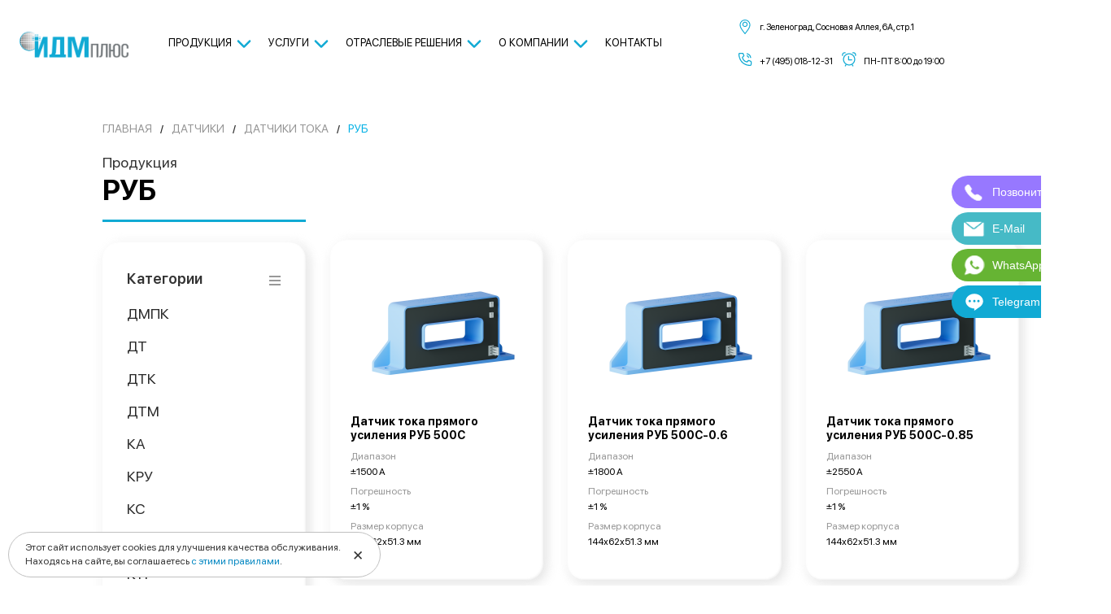

--- FILE ---
content_type: text/html; charset=utf-8
request_url: https://idm-plus.ru/catalog/category/datchiki/datchiki-toka/rub/
body_size: 10496
content:
<!DOCTYPE html>
<html lang="ru" style="font-size: initial;min-width:1366px;"><head><title>РУБ</title><meta http-equiv="Content-Type" content="text/html; charset=utf-8"/><meta name="viewport" content="width=1366px" /><meta name="format-detection" content="telephone=no"><meta http-equiv="x-ua-compatible" content="IE=edge"/><meta name="keywords" content="РУБ, IDM-PLUS"/><meta name="Description" content="" /><!--<meta name="description" content=""/>--><link rel="shortcut icon" href="/favicon.ico"/><link href="https://fonts.googleapis.com/css?family=Montserrat:400,700&amp;subset=cyrillic" rel="stylesheet"><link href="https://fonts.googleapis.com/css?family=Open+Sans:300,400,600,700&amp;subset=cyrillic" rel="stylesheet"><!--<link rel="stylesheet" href="/wa-data/public/site/themes/consulting/css/consulting.css">--><link rel="stylesheet" href="/wa-data/public/site/themes/consulting1/css/bootstrap.min.css"><link rel="stylesheet" href="/wa-data/public/site/themes/consulting1/css/color-light-blue.css"><link rel="stylesheet" href="/wa-data/public/site/themes/consulting1/css/plugins.min.css"><link rel="stylesheet" href="/wa-data/public/site/themes/consulting1/css/revolution.min.css"><link rel="stylesheet" href="/wa-data/public/site/themes/consulting1/css/responsive.min.css"><link href="/wa-data/public/site/themes/perfect/css/perfect.min.css?v1.0.2_skeeks_v1.1768665043" rel="stylesheet"/><script>window.perfect_svg = "/wa-data/public/site/themes/perfect/img/svg.svg";window.modal_add = true;</script><script src="/wa-data/public/site/themes/consulting1/js/jquery-2.2.0.js"></script><script src="/wa-data/public/site/themes/consulting1/js/bootstrap.min.js"></script><link rel="stylesheet" href="/wa-data/public/site/themes/consulting1/fonts/SFPro/stylesheet.css"><!--<link rel="stylesheet" href="/wa-data/public/site/themes/consulting1/css/consulting-clear.css?v27">--><link rel="stylesheet" href="/wa-data/public/site/themes/consulting1/css/consulting-clear.min.css?v29"></head><body class="fixed-header"><style>
    .header_up_idm_mobile {
        display: none;
    }

    @media (max-width: 767px) {
        .header_up_idm_mobile {
            padding-bottom: 10px;
            border-bottom: solid 2px #07b3e3;
            display: block;
            font-size: 12px;
            text-align: center;
            padding-top: 10px;
        }

        .dropdown-menu {
            display: block !important;
        }
    }


</style>
<header id="header">
    <div class="">

        <!--<div class="header_up_idm_mobile">
            <i class="icon-icons74"></i>г. Зеленоград, Сосновая Аллея, 6А, стр.1<br>
            <i class="icon-telephone114"></i>+7 (495) 018-12-31<br>
            <i class="icon-icons20"></i>ПН-ПТ 8:00 до 19:00
        </div>-->

        <div class="header clearfix">
            <div class="col-logo">
                    <a href="/" class="logo">
                        <!--<img src="/wa-data/public/site/themes/consulting/img/logo.png" alt="IDM-PLUS">-->
                        <img src="/wa-data/public/site/themes/consulting/img/logo.png" alt="IDM-PLUS">
                        <!--<div style="    text-transform: uppercase;
    font-size: 11px;
    max-width: 200px;
    line-height: 1.5;
    margin-top: 10px;
    color: black;
    text-align: center;">Разработка и производство микросхем и датчиков в РФ</div>-->
                    </a>
            </div>
            <div class="d-flex">
                <div class="container">
                    <div class="d-flex">
                        <nav class="main-nav navbar-collapse collapse" id="primary-nav">
                            <ul class="nav nav-pills">
                                <!--<li class="   "><a href="/"><font size="2">Главная</font> </a></li>-->
                                <li class="dropdown"><a href="/catalog/category/mikroskhemy/" onclick="return false;"><font size="2">Продукция</font> <i class="sx-i i-caret"></i> <!--<i class="fa fa-caret-down" data-toggle="dropdown"></i>--></a>
                                    <ul class="dropdown-menu">
                                         <li class="   "><a href="/catalog/category/mikroskhemy/"><font size="2">Микросхемы</font></a></li>
                                        <li class="   "><a href="/catalog/category/elektronnye-moduli/"><font size="2">Электронные модули</font></a></li>
                                        <li class="   "><a href="/catalog/category/datchiki/datchiki-toka/"><font size="2">Датчики тока</font></a></li>
                                        <li class="   "><a href="/catalog/category/datchiki/datchiki-napryazheniya/"><font size="2">Датчики напряжения</font></a></li>
                                        <li class="   "><a href="/catalog/category/datchiki/datchiki-polozheniya/"><font size="2">Датчики положения</font></a></li>
                                        <li class="   "><a href="/catalog/category/datchiki/datchik-skorosti/"><font size="2">Датчики скорости</font></a></li>
                                        <li class="   "><a href="/catalog/category/datchiki/datchiki-vibrouskoreniya-akselerometri/"><font size="2">Датчики виброускорения (акселерометры)</font></a></li>
                                        <li class="   "><a href="/catalog/category/datchiki/datchiki-vibroskorosti/"><font size="2">Датчики виброскорости</font></a></li>
                                        <li class="   "><a href="/catalog/category/datchiki/datchiki-spetsialnogo-naznacheniya/"><font size="2">Датчики специального назначения</font></a></li>
                                        <li class="   "><a href="https://idm-plus.ru/diski/"><font size="2">БИМС</font></a></li>
                                        <li class="   "><a href="/catalog/category/datchiki/datchiki-polozheniya/bois/"><font size="2">БОИС</font></a></li>
                                        <li class="   "><a href="https://idm-plus.ru/kontrol-sostoyaniya/"><font size="2">Датчики контроля состояния</font></a></li>
                                        <li class="   "><a href="/catalog/category/servoprivody/"><font size="2">Сервоприводы</font></a></li>

                                    </ul>
                                </li>
                                <li class="dropdown"><a href="/services" onclick="return false;"><font size="2">Услуги</font><i class="sx-i i-caret"></i></a>
                                    <ul class="dropdown-menu">
                                        <li class="   "><a href="/services/zakaznaya-elektronika-dlya-giroskopov-i-akselerometrov/"><font size="2">Заказная электроника для гироскопов и акселерометров</font></a></li>
                                        <li class="   "><a href="/services/uslugi-po-proektirovaniyu-integralnykh-mikroskhem/"><font size="2">Услуги по проектированию интегральных микросхем</font></a></li>
                                        <li class="   "><a href="/services/razrabotka-datchikov-i-priborov/"><font size="2">Разработка датчиков и приборов</font></a></li>
                                        <li class="   "><a href="/services/razrabotka-po-i-vpo/"><font size="2">Разработка ПО и ВПО</font></a></li>
                                        <li class="   "><a href="/services/razrabotka-izmeritelnogo-oborudovaniya/"><font size="2">Разработка измерительного оборудования</font></a></li>
                                        <li class="   "><a href="/services/uslugi-v-oblasti-obratnogo-proektirovaniya/"><font size="2">Услуги в области «обратного» проектирования</font></a></li>
                                    </ul>
                                </li>


                                  <li class="dropdown"><a href="/about" onclick="return false;"><font size="2">Отраслевые решения</font><i class="sx-i i-caret"></i></a>
                                    <ul class="dropdown-menu">
                                        <li class="   "><a href="/otraslevie-resheniya-transport/"><font size="2">В транспорте</font></a></li>
                                        <li class="   "><a href="/otraslevye-resheniya-energetika/"><font size="2">В энергетике</font></a></li>
                                    </ul>
                                </li>



                                <li class="dropdown"><a href="/about" onclick="return false;"><font size="2">О компании</font> <i class="sx-i i-caret"></i></a>
                                    <ul class="dropdown-menu">
                                        <li class="   "><a href="/about"><font size="2">О компании</font></a></li>
                                        <li class="   "><a href="/news"><font size="2">Новости</font> </a></li>
                                        <li class="   "><a href="/vakansii/"><font size="2">Вакансии</font></a></li>
                                    </ul>
                                </li>
                                <li class="   "><a href="/contacts/"><font size="2">Контакты</font> </a></li>
                            </ul>
                        </nav>

                        <div class="sx-search-col">
                            <form action="/catalog/search/" class="sx-search-from">
                                <div class="sx-search-input-wrapper">
                                    <input type="text" name="query" placeholder="Поиск по сайту">
                                    <button type="submit">
                                        <!--<i class="fa fa-search"></i>-->
                                    </button>
                                </div>
                            </form>
                        </div>
                    </div>
                </div>

            </div>
            <div class="sx-contacts-col">
                <!--<div class="sx-flags">
                    <p><img src="/ru_flag.png"/></p>
                    <p><img src="/en_flag.png"/></p>
                </div>-->

                <div class="sx-adress">
                    <p>
                    <div class="d-flex">
                        <i class="sx-i i-location my-auto"></i>
                        <div class="my-auto">г. Зеленоград, Сосновая Аллея, 6А, стр.1</div>
                    </div>
                    </p>
                    <p>
                    <div class="d-flex">

                        <div class="my-auto"><i class="sx-i i-phone"></i></div>
                        <div class="my-auto"><a href="tel:+7 (495) 018-12-31;">+7 (495) 018-12-31</a></div>
                        <div class="my-auto"><i class="sx-i i-alarm"></i></div>
                        <div class="my-auto">ПН-ПТ 8:00 до 19:00</div>

                    </div>
                    </p>
                </div>
            </div>

            <div class="sx-mobile-menu">
                <img src="/wa-data/public/site/themes/consulting/img/menu.svg?v1" />
            </div>


        </div>
    </div>
</header>

<nav class="sx-mobile-menu-points">
    <ul class="">
        <li class="   "><a href="/">Главная </a></li>
        <li class="has-submenu"><a href="/catalog/category/mikroskhemy/">Продукция <i class="sx-i i-caret"></i> <!--<i class="fa fa-caret-down" data-toggle="dropdown"></i>--></a>
            <ul class="sub-menu">
                 <li class="   "><a href="/catalog/category/mikroskhemy/">Микросхемы</a></li>
                <li class="   "><a href="/catalog/category/elektronnye-moduli/">Электронные модули</a></li>
                <li class="   "><a href="/catalog/category/datchiki/datchiki-toka/">Датчики тока</a></li>
                <li class="   "><a href="/catalog/category/datchiki/datchiki-napryazheniya/">Датчики напряжения</a></li>
                <li class="   "><a href="/catalog/category/datchiki/datchiki-polozheniya/">Датчики положения</a></li>
                <li class="   "><a href="/catalog/category/datchiki/datchiki-vibrouskoreniya-akselerometri/">Датчики виброускорения (акселерометры)</a></li>
                <li class="   "><a href="/catalog/category/datchiki/datchiki-vibroskorosti/">Датчики виброскорости</a></li>
                <li class="   "><a href="/catalog/category/datchiki/datchiki-spetsialnogo-naznacheniya/">Датчики специального назначения</a></li>
                <li class="   "><a href="https://idm-plus.ru/diski/">БИМС</a></li>
                <li class="   "><a href="https://idm-plus.ru/kontrol-sostoyaniya/">Датчики контроля состояния</a></li>
                <li class="   "><a href="/catalog/category/servoprivody/">Сервоприводы</a></li>
            </ul>
        </li>
        <li class="   "><a href="/services">Услуги </a></li>
         <li class="has-submenu"><a href="/about">Отраслевые решения <i class="sx-i i-caret"></i></a>
            <ul class="sub-menu">
                <li class="   "><a href="/otraslevie-resheniya-transport/">В транспорте</a></li>
                <li class="   "><a href="/otraslevye-resheniya-energetika/">В энергетике</a></li>
                <li class="   "><a href="/otraslevye-resheniya-v-neftegazovoy-otrasli/">В нефтегазовой отрасли</a></li>
            </ul>
        </li>
        <li class="   "><a href="/news">Новости </a></li>
        <li class="has-submenu"><a href="/about">О компании <i class="sx-i i-caret"></i></a>
            <ul class="sub-menu">
                <li class="   "><a href="/dannye-o-spetsialnoy-otsenke-usloviy-truda">Охрана труда</a></li>
                <li class="   "><a href="/vakansii/">Вакансии</a></li>
            </ul>
        </li>
        <li class="   "><a href="/contacts/">Контакты </a></li>
    </ul>
</nav><style>#main_block_catalog{padding-left: 30px;}@media only screen and (max-width: 480px){#main_block_catalog{padding-left: 0px;}}</style><div class="container"><main class="main" id="main_block_catalog" itemscope itemtype="http://schema.org/WebPage"><section class="subpage-header" style="padding: 1px;"></section><div class="bread" style="padding-top: 0; margin-bottom: 0;"><nav class="wrap" itemprop="breadcrumb"><a class="bread__link" href="/">Главная</a><span class="bread__sep">/</span><a class="bread__link" href="/catalog/category/datchiki/">Датчики</a><span class="bread__sep">/</span><a class="bread__link" href="/catalog/category/datchiki/datchiki-toka/">Датчики тока</a><span class="bread__sep">/</span><div class="bread__link bread__link_last">РУБ</div></nav></div><style>
    .m-left__active {

        background-color: #fbfbfb;
        color: #00b0e5;
    }


    @media (max-width: 767px) {
        .bread {
            display: none;
        }

        .m-left__active
        {
            line-height: 1.4;
        }
        .main__right {
            margin-top: 0;
            padding-top: 0;
        }
        .main__left {
            border-top: 0;
            padding-top: 0;
            margin-bottom: 0;
        }

        .category h1, .cont__title h1 {
            text-align: center;
            background: #11AAD4;
            box-shadow: -5px 5px 10px rgba(230, 230, 230, 0.2), 5px -5px 10px rgba(230, 230, 230, 0.2), -5px -5px 10px rgba(255, 255, 255, 0.9), 5px 5px 13px rgba(230, 230, 230, 0.9), inset 1px 1px 2px rgba(255, 255, 255, 0.3), inset -1px -1px 2px rgba(230, 230, 230, 0.5);
            border-radius: 20px;

            font-weight: 500 !important;
            font-size: 15px !important;
            line-height: 18px !important;
            color: #FFFFFF;
            padding: 15px;

        }

        .wrap.category {
            padding: 0;
        }

        #main_block_catalog {
            padding-top: 20px !important;
        }

        .sx-product-wrapper, .sx-product {
            width: 100%;
        }

        .sx-product .card {
            display: flex;
        }

        .sx-product {
            padding: 15px;
        }

        .sx-product img {
            width: 125px;
        }

        .sx-product .sx-img {
            text-align: center;
            min-width: 125px;
            width: 125px;
            margin: auto;
        }

        .sx-list-property {
            margin-top: 3px;
        }

        .sx-property-name {
            margin-bottom: 1px;
        }

        .filter-wrapper {
            display: none;
        }

        .m-bar__block {
            display: block;
        }

        .m-bar__icon, .m-bar__tab {
            display: none;
        }

        /*.m-bar .m-left {
            margin-top: 0px;
        }*/

        .m-bar .m-left {
            display: flex;
            flex-wrap: wrap;
        }
        .category .w-box-sh {
            box-shadow: none;
            padding: 0;
        }

        .m-left__list:first-child {
            padding-top: 10px;
        }

        /*.m-left li {
            background: #FFFFFF;
            box-shadow: -5px 5px 10px rgba(230, 230, 230, 0.2), 5px -5px 10px rgba(230, 230, 230, 0.2), -5px -5px 10px rgba(255, 255, 255, 0.9), 5px 5px 13px rgba(230, 230, 230, 0.9), inset 1px 1px 2px rgba(255, 255, 255, 0.3), inset -1px -1px 2px rgba(230, 230, 230, 0.5);
            border-radius: 20px;
            text-align: center;
            margin-bottom: 25px;
            padding: 24px;

            font-weight: 500;
            font-size: 15px;
            line-height: 18px;
        }*/

        .m-left li {
            background: #FFFFFF;
            border-radius: 20px;
            text-align: center;
            margin-bottom: 7px;
            padding: 10px;
            font-weight: 500;
            font-size: 15px;
            /* max-width: 50%; */
            line-height: 1;
            margin-right: 5px;
            border: 1px solid #11aad4;
        }

        .sx-title {
        / / font-family: 'Montserrat';
            font-style: normal;
            font-weight: 700;
            font-size: 24px;
            line-height: 29px;
            text-align: center;

            color: #11AAD4;
            margin-bottom: 10px;
            text-transform: uppercase;
        }
    }


</style>

<div class="wrap category"><div class="sx-title">Продукция</div><div class="cont"><div class="cont__title"><h1>РУБ</h1><div class="cont__info">7 Продуктов</div></div><div class="cont"></div><div class="main__left"><div class="cont"><div class="w-box-sh w-box-sh_p-20 w-box-sh_mb-30"><div class="m-bar"><div class="m-bar__tab"><div class="m-bar__icon"><svg class="icon16 i-bars "><use xlink:href="#i-bars"></use></svg></div><div class="m-bar__title">Категории</div></div><div class="m-bar__block"><ul class="m-left"><li class="m-left__list"><a href="/catalog/category/datchiki/datchiki-toka/dmpk/">ДМПК</a></li><li class="m-left__list"><a href="/catalog/category/datchiki/datchiki-toka/dt/">ДТ</a></li><li class="m-left__list"><a href="/catalog/category/datchiki/datchiki-toka/dtk/">ДТК</a></li><li class="m-left__list"><a href="/catalog/category/datchiki/datchiki-toka/dtm/">ДТМ</a></li><li class="m-left__list"><a href="/catalog/category/datchiki/datchiki-toka/ka/">КА</a></li><li class="m-left__list"><a href="/catalog/category/datchiki/datchiki-toka/kru/">КРУ</a></li><li class="m-left__list"><a href="/catalog/category/datchiki/datchiki-toka/ks/">КС</a></li><li class="m-left__list"><a href="/catalog/category/datchiki/datchiki-toka/kt/">КТ</a></li><li class="m-left__list"><a href="/catalog/category/datchiki/datchiki-toka/ktr/">КТР</a></li><li class="m-left__list"><a href="/catalog/category/datchiki/datchiki-toka/kf/">КФ</a></li><li class="m-left__list"><a href="/catalog/category/datchiki/datchiki-toka/pdt/">ПДТ</a></li><li class="m-left__list"><a href="/catalog/category/datchiki/datchiki-toka/ra/">РА</a></li><li class="m-left__list"><a href="/catalog/category/datchiki/datchiki-toka/ram/">РАМ</a></li><li class="m-left__list"><a href="/catalog/category/datchiki/datchiki-toka/re/">РЕ</a></li><li class="m-left__list"><a href="/catalog/category/datchiki/datchiki-toka/rer/">РЕР</a></li><li class="m-left__list"><a href="/catalog/category/datchiki/datchiki-toka/rs/">РС</a></li><li class="m-left__list"><span class="m-left__active">РУБ</span></li><li class="m-left__list"><a href="/catalog/category/datchiki/datchiki-toka/rum/">РУМ</a></li><li class="m-left__list"><a href="/catalog/category/datchiki/datchiki-toka/rumo/">РУМО</a></li><li class="m-left__list"><a href="/catalog/category/datchiki/datchiki-toka/rus/">РУС</a></li><li class="m-left__list"><a href="/catalog/category/datchiki/datchiki-toka/res/">РЭС</a></li></ul></div></div></div><!-- plugin hook: 'frontend_nav' --></div></div><div class="main__right"><!--<div class="btn-group sx-inc " style="display: none; width: 100%; margin-bottom: 20px;"><a href="#" type="button" class="btn btn-xl btn-secondary sx-btn-apply-filter" data-value="1692">Инкрементальные</a><a href="#" type="button" class="btn btn-xl btn-secondary sx-btn-apply-filter" data-value="1693">Абсолютные</a></div>--><!----><div class="sx-tabs sx-box-sh d-flex sx-inc" style="display: none; width: 100%; margin-bottom: 20px; display: none;"><div class="sx-tab sx-btn-apply-filter" data-id="features" data-value="1692">Инкрементальные</div><div class="sx-tab sx-btn-apply-filter" data-id="description" data-value="1693">Абсолютные</div></div><div id="f-products"></div><div class="category__products"><div class="products-loading"><svg class="icon30 i-loading "><use xlink:href="#i-loading"></use></svg></div><!--<div class="sorting w-box-sh"><div class="sorting__sort"></div><div class="sorting__switch sorting__switch_active" data-view="thumbs"><svg class="icon20 i-thumbs"><use xlink:href="#i-thumbs"></use></svg></div> <div class="sorting__switch" data-view="list"><svg class="icon20 i-list "><use xlink:href="#i-list"></use></svg></div> <div class="sorting__switch" data-view="bars-list"><svg class="icon20 i-bars-list "><use xlink:href="#i-bars-list"></use></svg></div></div>--><div class="row"><div class="col-md-4 sx-product-wrapper" itemscope="" itemtype="http://schema.org/Product"><div class="sx-product d-flex"><div class="card card-body flex-fill"><div class="sx-img"><a href="/catalog/datchik-toka-kompensacionnyj-rub-500c/"><img class="lazy-loading-img-scroll" src="" data-src="/wa-data/public/shop/products/77/07/777/images/1294/1294.200.png" alt="Датчик тока прямого усиления РУБ 500С" itemprop="image"></a></div><div class="sx-desc"><a href="/catalog/datchik-toka-kompensacionnyj-rub-500c/"><span class="l-products__name" itemprop="name">Датчик тока прямого усиления РУБ 500С</span></a><div class="sx-list-property">
<div class="sx-property-name">Диапазон</div>
<div class="sx-property-value">±1500 A</div>
</div>

<div class="sx-list-property">
<div class="sx-property-name">Погрешность</div>
<div class="sx-property-value">±1 %</div>
</div>

<div class="sx-list-property">
<div class="sx-property-name">Размер корпуса</div>
<div class="sx-property-value">144х62х51.3 мм</div>
</div><!--<div class="sx-property-name">Диапазон индукции</div><div class="sx-property-value">±75</div>--><span class="l-products__rating" style="display: none;"><i class="icon16 star-empty"></i><i class="icon16 star-empty"></i><i class="icon16 star-empty"></i><i class="icon16 star-empty"></i><i class="icon16 star-empty"></i></span><meta itemprop="description" content="&lt;p&gt;Датчик предназначен для преобразования силы тока обоих направлений в пропорциональное выходное напряжение..&lt;/p&gt;"></div><div class="products__view-fav-com" style="display: none;"><span class="products__favorit" data-product-id="777"><svg class="icon16 i-favorits"><use xlink:href="#i-favorits"></use></svg></span><span class="products__compare" data-product-id="777"><svg class="icon16 i-compare"><use xlink:href="#i-compare"></use></svg></span></div><div class="l-products__right" style="display: none;"><span class="l-products__price" style="display: none;">$0</span><span class="l-products__stock"><svg class="icon10 i-check"><use xlink:href="#i-check"></use></svg> В серии</span><form class="l-products__addtocart purchase addtocart" data-app-url="/catalog/"  method="post" action="/catalog/cart/add/"><input type="hidden" name="product_id" value="777"/><input type="hidden" name="quantity" value="1"/><span class="l-products__cart" style="display: none;"><button style="display: none;" class="products__button button" type="submit"  title="В корзину">В корзину</button><a href="/catalog/datchik-toka-kompensacionnyj-rub-500c/" class="products__button button" style="color: #fff;">Подробнее</a><span itemprop="offers" itemscope="" itemtype="http://schema.org/Offer"><meta itemprop="price" content="0"><meta itemprop="priceCurrency" content="USD"><link itemprop="availability" href="http://schema.org/InStock"></span></span></form></div></div></div></div><div class="col-md-4 sx-product-wrapper" itemscope="" itemtype="http://schema.org/Product"><div class="sx-product d-flex"><div class="card card-body flex-fill"><div class="sx-img"><a href="/catalog/datchik-toka-kompensacionnyj-rub-500c-0.6/"><img class="lazy-loading-img-scroll" src="" data-src="/wa-data/public/shop/products/17/09/917/images/1296/1296.200.png" alt="Датчик тока прямого усиления РУБ 500С-0.6" itemprop="image"></a></div><div class="sx-desc"><a href="/catalog/datchik-toka-kompensacionnyj-rub-500c-0.6/"><span class="l-products__name" itemprop="name">Датчик тока прямого усиления РУБ 500С-0.6</span></a><div class="sx-list-property">
<div class="sx-property-name">Диапазон</div>
<div class="sx-property-value">±1800 A</div>
</div>

<div class="sx-list-property">
<div class="sx-property-name">Погрешность</div>
<div class="sx-property-value">±1 %</div>
</div>

<div class="sx-list-property">
<div class="sx-property-name">Размер корпуса</div>
<div class="sx-property-value">144х62х51.3 мм</div>
</div><!--<div class="sx-property-name">Диапазон индукции</div><div class="sx-property-value">±75</div>--><span class="l-products__rating" style="display: none;"><i class="icon16 star-empty"></i><i class="icon16 star-empty"></i><i class="icon16 star-empty"></i><i class="icon16 star-empty"></i><i class="icon16 star-empty"></i></span><meta itemprop="description" content="&lt;p&gt;Датчик предназначен для преобразования силы тока обоих направлений в пропорциональное выходное напряжение..&lt;/p&gt;"></div><div class="products__view-fav-com" style="display: none;"><span class="products__favorit" data-product-id="917"><svg class="icon16 i-favorits"><use xlink:href="#i-favorits"></use></svg></span><span class="products__compare" data-product-id="917"><svg class="icon16 i-compare"><use xlink:href="#i-compare"></use></svg></span></div><div class="l-products__right" style="display: none;"><span class="l-products__price" style="display: none;">$0</span><span class="l-products__stock"><svg class="icon10 i-check"><use xlink:href="#i-check"></use></svg> В серии</span><form class="l-products__addtocart purchase addtocart" data-app-url="/catalog/"  method="post" action="/catalog/cart/add/"><input type="hidden" name="product_id" value="917"/><input type="hidden" name="quantity" value="1"/><span class="l-products__cart" style="display: none;"><button style="display: none;" class="products__button button" type="submit"  title="В корзину">В корзину</button><a href="/catalog/datchik-toka-kompensacionnyj-rub-500c-0.6/" class="products__button button" style="color: #fff;">Подробнее</a><span itemprop="offers" itemscope="" itemtype="http://schema.org/Offer"><meta itemprop="price" content="0"><meta itemprop="priceCurrency" content="USD"><link itemprop="availability" href="http://schema.org/InStock"></span></span></form></div></div></div></div><div class="col-md-4 sx-product-wrapper" itemscope="" itemtype="http://schema.org/Product"><div class="sx-product d-flex"><div class="card card-body flex-fill"><div class="sx-img"><a href="/catalog/=datchik-toka-kompensacionnyj-rub-500c-0.85/"><img class="lazy-loading-img-scroll" src="" data-src="/wa-data/public/shop/products/18/09/918/images/1297/1297.200.png" alt="Датчик тока прямого усиления РУБ 500С-0.85" itemprop="image"></a></div><div class="sx-desc"><a href="/catalog/=datchik-toka-kompensacionnyj-rub-500c-0.85/"><span class="l-products__name" itemprop="name">Датчик тока прямого усиления РУБ 500С-0.85</span></a><div class="sx-list-property">
<div class="sx-property-name">Диапазон</div>
<div class="sx-property-value">±2550 A</div>
</div>

<div class="sx-list-property">
<div class="sx-property-name">Погрешность</div>
<div class="sx-property-value">±1 %</div>
</div>

<div class="sx-list-property">
<div class="sx-property-name">Размер корпуса</div>
<div class="sx-property-value">144х62х51.3 мм</div>
</div><!--<div class="sx-property-name">Диапазон индукции</div><div class="sx-property-value">±75</div>--><span class="l-products__rating" style="display: none;"><i class="icon16 star-empty"></i><i class="icon16 star-empty"></i><i class="icon16 star-empty"></i><i class="icon16 star-empty"></i><i class="icon16 star-empty"></i></span><meta itemprop="description" content="&lt;p&gt;Датчик предназначен для преобразования силы тока обоих направлений в пропорциональное выходное напряжение..&lt;/p&gt;"></div><div class="products__view-fav-com" style="display: none;"><span class="products__favorit" data-product-id="918"><svg class="icon16 i-favorits"><use xlink:href="#i-favorits"></use></svg></span><span class="products__compare" data-product-id="918"><svg class="icon16 i-compare"><use xlink:href="#i-compare"></use></svg></span></div><div class="l-products__right" style="display: none;"><span class="l-products__price" style="display: none;">$0</span><span class="l-products__stock"><svg class="icon10 i-check"><use xlink:href="#i-check"></use></svg> В серии</span><form class="l-products__addtocart purchase addtocart" data-app-url="/catalog/"  method="post" action="/catalog/cart/add/"><input type="hidden" name="product_id" value="918"/><input type="hidden" name="quantity" value="1"/><span class="l-products__cart" style="display: none;"><button style="display: none;" class="products__button button" type="submit"  title="В корзину">В корзину</button><a href="/catalog/=datchik-toka-kompensacionnyj-rub-500c-0.85/" class="products__button button" style="color: #fff;">Подробнее</a><span itemprop="offers" itemscope="" itemtype="http://schema.org/Offer"><meta itemprop="price" content="0"><meta itemprop="priceCurrency" content="USD"><link itemprop="availability" href="http://schema.org/InStock"></span></span></form></div></div></div></div><div class="col-md-4 sx-product-wrapper" itemscope="" itemtype="http://schema.org/Product"><div class="sx-product d-flex"><div class="card card-body flex-fill"><div class="sx-img"><a href="/catalog/datchik-toka-kompensacionnyj-rub-500c-1/"><img class="lazy-loading-img-scroll" src="" data-src="/wa-data/public/shop/products/52/06/652/images/1295/1295.200.png" alt="Датчик тока прямого усиления РУБ 500С-1" itemprop="image"></a></div><div class="sx-desc"><a href="/catalog/datchik-toka-kompensacionnyj-rub-500c-1/"><span class="l-products__name" itemprop="name">Датчик тока прямого усиления РУБ 500С-1</span></a><div class="sx-list-property">
<div class="sx-property-name">Диапазон</div>
<div class="sx-property-value">±3000 A</div>
</div>

<div class="sx-list-property">
<div class="sx-property-name">Погрешность</div>
<div class="sx-property-value">±1 %</div>
</div>

<div class="sx-list-property">
<div class="sx-property-name">Размер корпуса</div>
<div class="sx-property-value">144х62х51.3 мм</div>
</div><!--<div class="sx-property-name">Диапазон индукции</div><div class="sx-property-value">±75</div>--><span class="l-products__rating" style="display: none;"><i class="icon16 star-empty"></i><i class="icon16 star-empty"></i><i class="icon16 star-empty"></i><i class="icon16 star-empty"></i><i class="icon16 star-empty"></i></span><meta itemprop="description" content="&lt;p&gt;Датчик предназначен для преобразования силы тока обоих направлений в пропорциональное выходное напряжение..&lt;/p&gt;"></div><div class="products__view-fav-com" style="display: none;"><span class="products__favorit" data-product-id="652"><svg class="icon16 i-favorits"><use xlink:href="#i-favorits"></use></svg></span><span class="products__compare" data-product-id="652"><svg class="icon16 i-compare"><use xlink:href="#i-compare"></use></svg></span></div><div class="l-products__right" style="display: none;"><span class="l-products__price" style="display: none;">$0</span><span class="l-products__stock"><svg class="icon10 i-check"><use xlink:href="#i-check"></use></svg> В серии</span><form class="l-products__addtocart purchase addtocart" data-app-url="/catalog/"  method="post" action="/catalog/cart/add/"><input type="hidden" name="product_id" value="652"/><input type="hidden" name="quantity" value="1"/><span class="l-products__cart" style="display: none;"><button style="display: none;" class="products__button button" type="submit"  title="В корзину">В корзину</button><a href="/catalog/datchik-toka-kompensacionnyj-rub-500c-1/" class="products__button button" style="color: #fff;">Подробнее</a><span itemprop="offers" itemscope="" itemtype="http://schema.org/Offer"><meta itemprop="price" content="0"><meta itemprop="priceCurrency" content="USD"><link itemprop="availability" href="http://schema.org/InStock"></span></span></form></div></div></div></div><div class="col-md-4 sx-product-wrapper" itemscope="" itemtype="http://schema.org/Product"><div class="sx-product d-flex"><div class="card card-body flex-fill"><div class="sx-img"><a href="/catalog/datchik-toka-kompensacionnyj-rub-500c-1.5/"><img class="lazy-loading-img-scroll" src="" data-src="/wa-data/public/shop/products/19/09/919/images/1298/1298.200.png" alt="Датчик тока прямого усиления РУБ 500С-1.5" itemprop="image"></a></div><div class="sx-desc"><a href="/catalog/datchik-toka-kompensacionnyj-rub-500c-1.5/"><span class="l-products__name" itemprop="name">Датчик тока прямого усиления РУБ 500С-1.5</span></a><div class="sx-list-property">
<div class="sx-property-name">Диапазон</div>
<div class="sx-property-value">±4500 A</div>
</div>

<div class="sx-list-property">
<div class="sx-property-name">Погрешность</div>
<div class="sx-property-value">±1 %</div>
</div>

<div class="sx-list-property">
<div class="sx-property-name">Размер корпуса</div>
<div class="sx-property-value">144х62х51.3 мм</div>
</div><!--<div class="sx-property-name">Диапазон индукции</div><div class="sx-property-value">±75</div>--><span class="l-products__rating" style="display: none;"><i class="icon16 star-empty"></i><i class="icon16 star-empty"></i><i class="icon16 star-empty"></i><i class="icon16 star-empty"></i><i class="icon16 star-empty"></i></span><meta itemprop="description" content="&lt;p&gt;Датчик предназначен для преобразования силы тока обоих направлений в пропорциональное выходное напряжение..&lt;/p&gt;"></div><div class="products__view-fav-com" style="display: none;"><span class="products__favorit" data-product-id="919"><svg class="icon16 i-favorits"><use xlink:href="#i-favorits"></use></svg></span><span class="products__compare" data-product-id="919"><svg class="icon16 i-compare"><use xlink:href="#i-compare"></use></svg></span></div><div class="l-products__right" style="display: none;"><span class="l-products__price" style="display: none;">$0</span><span class="l-products__stock"><svg class="icon10 i-check"><use xlink:href="#i-check"></use></svg> В серии</span><form class="l-products__addtocart purchase addtocart" data-app-url="/catalog/"  method="post" action="/catalog/cart/add/"><input type="hidden" name="product_id" value="919"/><input type="hidden" name="quantity" value="1"/><span class="l-products__cart" style="display: none;"><button style="display: none;" class="products__button button" type="submit"  title="В корзину">В корзину</button><a href="/catalog/datchik-toka-kompensacionnyj-rub-500c-1.5/" class="products__button button" style="color: #fff;">Подробнее</a><span itemprop="offers" itemscope="" itemtype="http://schema.org/Offer"><meta itemprop="price" content="0"><meta itemprop="priceCurrency" content="USD"><link itemprop="availability" href="http://schema.org/InStock"></span></span></form></div></div></div></div><div class="col-md-4 sx-product-wrapper" itemscope="" itemtype="http://schema.org/Product"><div class="sx-product d-flex"><div class="card card-body flex-fill"><div class="sx-img"><a href="/catalog/datchik-toka-kompensacionnyj-rub-500c-2/"><img class="lazy-loading-img-scroll" src="" data-src="/wa-data/public/shop/products/20/09/920/images/1299/1299.200.png" alt="Датчик тока прямого усиления РУБ 500С-2" itemprop="image"></a></div><div class="sx-desc"><a href="/catalog/datchik-toka-kompensacionnyj-rub-500c-2/"><span class="l-products__name" itemprop="name">Датчик тока прямого усиления РУБ 500С-2</span></a><div class="sx-list-property">
<div class="sx-property-name">Диапазон</div>
<div class="sx-property-value">±5500 A</div>
</div>

<div class="sx-list-property">
<div class="sx-property-name">Погрешность</div>
<div class="sx-property-value">±1 %</div>
</div>

<div class="sx-list-property">
<div class="sx-property-name">Размер корпуса</div>
<div class="sx-property-value">144х62х51.3 мм</div>
</div><!--<div class="sx-property-name">Диапазон индукции</div><div class="sx-property-value">±75</div>--><span class="l-products__rating" style="display: none;"><i class="icon16 star-empty"></i><i class="icon16 star-empty"></i><i class="icon16 star-empty"></i><i class="icon16 star-empty"></i><i class="icon16 star-empty"></i></span><meta itemprop="description" content="&lt;p&gt;Датчик предназначен для преобразования силы тока обоих направлений в пропорциональное выходное напряжение..&lt;/p&gt;"></div><div class="products__view-fav-com" style="display: none;"><span class="products__favorit" data-product-id="920"><svg class="icon16 i-favorits"><use xlink:href="#i-favorits"></use></svg></span><span class="products__compare" data-product-id="920"><svg class="icon16 i-compare"><use xlink:href="#i-compare"></use></svg></span></div><div class="l-products__right" style="display: none;"><span class="l-products__price" style="display: none;">$0</span><span class="l-products__stock"><svg class="icon10 i-check"><use xlink:href="#i-check"></use></svg> В серии</span><form class="l-products__addtocart purchase addtocart" data-app-url="/catalog/"  method="post" action="/catalog/cart/add/"><input type="hidden" name="product_id" value="920"/><input type="hidden" name="quantity" value="1"/><span class="l-products__cart" style="display: none;"><button style="display: none;" class="products__button button" type="submit"  title="В корзину">В корзину</button><a href="/catalog/datchik-toka-kompensacionnyj-rub-500c-2/" class="products__button button" style="color: #fff;">Подробнее</a><span itemprop="offers" itemscope="" itemtype="http://schema.org/Offer"><meta itemprop="price" content="0"><meta itemprop="priceCurrency" content="USD"><link itemprop="availability" href="http://schema.org/InStock"></span></span></form></div></div></div></div><div class="col-md-4 sx-product-wrapper" itemscope="" itemtype="http://schema.org/Product"><div class="sx-product d-flex"><div class="card card-body flex-fill"><div class="sx-img"><a href="/catalog/datchik-toka-kompensacionnyj-rub-500c-2.5/"><img class="lazy-loading-img-scroll" src="" data-src="/wa-data/public/shop/products/21/09/921/images/1300/1300.200.png" alt="Датчик тока прямого усиления РУБ 500С-2.5" itemprop="image"></a></div><div class="sx-desc"><a href="/catalog/datchik-toka-kompensacionnyj-rub-500c-2.5/"><span class="l-products__name" itemprop="name">Датчик тока прямого усиления РУБ 500С-2.5</span></a><div class="sx-list-property">
<div class="sx-property-name">Диапазон</div>
<div class="sx-property-value">±5500 A</div>
</div>

<div class="sx-list-property">
<div class="sx-property-name">Погрешность</div>
<div class="sx-property-value">±1 %</div>
</div>

<div class="sx-list-property">
<div class="sx-property-name">Размер корпуса</div>
<div class="sx-property-value">144х62х51.3 мм</div>
</div><!--<div class="sx-property-name">Диапазон индукции</div><div class="sx-property-value">±75</div>--><span class="l-products__rating" style="display: none;"><i class="icon16 star-empty"></i><i class="icon16 star-empty"></i><i class="icon16 star-empty"></i><i class="icon16 star-empty"></i><i class="icon16 star-empty"></i></span><meta itemprop="description" content="&lt;p&gt;Датчик предназначен для преобразования силы тока обоих направлений в пропорциональное выходное напряжение..&lt;/p&gt;"></div><div class="products__view-fav-com" style="display: none;"><span class="products__favorit" data-product-id="921"><svg class="icon16 i-favorits"><use xlink:href="#i-favorits"></use></svg></span><span class="products__compare" data-product-id="921"><svg class="icon16 i-compare"><use xlink:href="#i-compare"></use></svg></span></div><div class="l-products__right" style="display: none;"><span class="l-products__price" style="display: none;">$0</span><span class="l-products__stock"><svg class="icon10 i-check"><use xlink:href="#i-check"></use></svg> В серии</span><form class="l-products__addtocart purchase addtocart" data-app-url="/catalog/"  method="post" action="/catalog/cart/add/"><input type="hidden" name="product_id" value="921"/><input type="hidden" name="quantity" value="1"/><span class="l-products__cart" style="display: none;"><button style="display: none;" class="products__button button" type="submit"  title="В корзину">В корзину</button><a href="/catalog/datchik-toka-kompensacionnyj-rub-500c-2.5/" class="products__button button" style="color: #fff;">Подробнее</a><span itemprop="offers" itemscope="" itemtype="http://schema.org/Offer"><meta itemprop="price" content="0"><meta itemprop="priceCurrency" content="USD"><link itemprop="availability" href="http://schema.org/InStock"></span></span></form></div></div></div></div></div></div></div></div></div></main></div><!--<script src="/wa-data/public/site/themes/consulting1/js/jquery-2.2.0.js"></script><script src="/wa-data/public/site/themes/consulting1/js/smooth-scroll.js"></script>--><script src="/wa-data/public/site/themes/consulting1/js/bootstrap.min.js"></script><script src="https://cdn.jsdelivr.net/npm/vanilla-lazyload@17.8.4/dist/lazyload.min.js"></script><script src="/wa-data/public/site/themes/consulting1/js/common.js?v23"></script><script src="/wa-data/public/site/themes/consulting1/js/scripts.js?v23"></script><!----><footer id="footer" class="dark"><div class="container sx-mobile-visible"><div class="row sx-footer-menu"><div class="col-xs-4"><a href="/catalog/category/mikroskhemy/">Продукция</a></div><div class="col-xs-4"><a href="/services/">Услуги</a></div><div class="col-xs-4"><a href="/about/">О компании</a></div></div></div><div class="container sx-pc-visible "><div class="footer-top clearfix"><div class="footer-left"><div class="row"><div class="col-md-6" style="width: 95%;"><div class="usefull-links-widget clearfix" id='footer_idm_mobile'><h4>Продукция</h4><ul class="list-bullets"><li><a href="/catalog/category/mikroskhemy/">Микросхемы</a></li><li><a href="/catalog/category/elektronnye-moduli/">Электронные модули</a></li><li><a href="/catalog/datchiki/">Датчики</a></li><li><a href="#">Приборы и устройства управления электродвигателем</a></li><li><a href="/zakaznaya-elektronika-dlya-giroskopov-i-akselerometrov/">Заказная электроника для акселерометров и гироскопов</a></li><li><a href="/zakaznaya-elektronika-dlya-datchikov-polozheniya/">Заказная электроника для датчиков положения</a></li></ul><div><img style="height: 40px; margin-top: 40px;" src="/wa-data/public/site/products/logo_mosprom_white-01.png" /></div></div><div class="usefull-links-widget clearfix" id='footer_idm_mobile'><h4>Услуги</h4><ul class="list-bullets"><li><a href="/services?id=1">Разработка интегральных микросхем</a></li><li><a href="/services?id=2">Разработка датчиков и приборов</a></li><li><a href="/services?id=4">Разработка измерительного оборудования</a></li><li><a href="/services?id=3">Разработка ПО и ВПО</a></li><li><a href="/services?id=5">Обратное проектирование</a></li></ul></div><div class="usefull-links-widget clearfix" style="width: 185px;" id='footer_idm_mobile'><h4>О компании</h4><ul class="list-bullets"><li><a href="/vakansii/">Вакансии</a></li><li><a href="/news/">Новости</a></li><li><a href="/contacts/">Контакты</a></li><li><a href="/order_idm/">Заявка на разработку</a></li></ul></div></div></div></div><div class="footer-right"><img src="/wa-data/public/site/themes/consulting1/img/logo_footer.png" alt="IDM-PLUS" style="margin-left: 20px;margin-bottom: 25px;width: 255px;"><!-- <img src="/wa-data/public/site/themes/consulting/img/logo_footer.png" --><div class="newsletter-widget"><h4>Свяжитесь со мной</h4><p>Форма обратной связи.</p><div class="form"><!--<form id="callback" action="" method="post" onSubmit="return false"><input type="email" name="email" placeholder="Email" value="no-reply@idm-plus.ru" class="hidden"><input type="text" data-delay="300" placeholder="Ваше имя" name="name" class="input" ><input type="text" data-delay="300" placeholder="Email / Телефон" name="phone" class="input">--><form method="get" action="/zvonok_send.php"><input type="text" data-delay="300" placeholder="Ваше имя" name="fio" class="input" style="border-radius: 10px;color: #00b0e5;"><input type="text" data-delay="300" placeholder="Email / Телефон рабочий" name="tel" class="input" style="border-radius: 10px;color: #00b0e5;"><div class="col-md-12" style="text-align: left; display: flex;    align-items: flex-start;"><input type="checkbox" name="notify" value="1"><label style="   margin-left: 5px; font-weight: normal;font-size: 12px; line-height: 1.1; color: #dfe1e3; opacity: 0.5;">Даю согласие на информационные и рекламные рассылки.</label></div><div class="col-md-12" style="text-align: left; display: flex;    align-items: flex-start;"><input type="checkbox" name="policity" required value="1"><label style="   margin-left: 5px; font-weight: normal;font-size: 12px; line-height: 1.1; color: #dfe1e3; opacity: 0.5;">Ознакомлен(а) с <a href="/usloviya-i-polozheniya/" style="color: #00b2e6;">Политикой в области обработки персональных данных</a> и даю согласие на их обработку.</label></div><button class="btn btn-primary text-center get-in-touch" name="send" type="submit" data-text="Отправить заявку"><i class="icon-telephone114"></i> Заказать звонок</button></form></div><div id="success-callback"><p class="success-callback">Ваше сообщение успешно отправлено</p></div><div id="error-callback"><p class="error-callback">Ваше сообщение не отправлено</p></div></div></div></div></div><div class="footer-bottom" style="width:100%"><div class="container sx-mobile-visible"><div class="row"><div class="col-xs-12" style="font-size: 12px; text-align: center; padding: 17px;">© 2004-2026 "ИДМ-ПЛЮС". Все права защищены.<br/><br/><span><a style="color: #858585;" href="https://skeeks.com">Поддержка сайта — skeeks.com</a></span></div></div></div><div class="container sx-pc-visible" style="width:100%"><div class="row" style="width:100%"><div class="col-md-6 col-sm-6" id="footer_bottom_idm_min" style="width:100%; display: flex; justify-content: space-around;"><p style="width:100%"><span style="text-align:right; font-size: 12px; float: left; width: 33%; display: block;">&copy; 2004-2026 "ИДМ-ПЛЮС". Все права защищены.<br /><a href="/usloviya-i-polozheniya/" style="border-bottom: 1px solid;">Политика в области обработки персональных данных.</a><br /><a href="/avtorskie-prava-i-garantii/" style="border-bottom: 1px solid;">Авторские права и гарантии.</a></span><span style="text-align:center; font-size: 12px; float: left; width: 33%; display: block;">124489, Москва, г. Зеленоград, Сосновая Аллея, д.6А, стр.1</span><span style="text-align:center; font-size: 12px; float: left; width: 33%; display: block;">Поддержка сайта — <a href='https://skeeks.com' style="color: silver;">skeeks.com</a></span></p></div></div></div></div></footer>


<!-- Yandex.Metrika counter --> <script type="text/javascript" > (function(m,e,t,r,i,k,a){m[i]=m[i]||function(){(m[i].a=m[i].a||[]).push(arguments)}; m[i].l=1*new Date(); for (var j = 0; j < document.scripts.length; j++) {if (document.scripts[j].src === r) { return; }} k=e.createElement(t),a=e.getElementsByTagName(t)[0],k.async=1,k.src=r,a.parentNode.insertBefore(k,a)}) (window, document, "script", "https://mc.yandex.ru/metrika/tag.js", "ym"); ym(43100059, "init", { clickmap:true, trackLinks:true, accurateTrackBounce:true, webvisor:true }); </script> <noscript><div><img src="https://mc.yandex.ru/watch/43100059" style="position:absolute; left:-9999px;" alt="" /></div></noscript> <!-- /Yandex.Metrika counter -->



<script>
    $(function () {
        $(".sx-collapse:eq(0)").addClass("sx-active");

        $("body").on("click", ".sx-collapse-header", function () {
            var jParentWrapperCollapses = $(this).closest(".sx-collapses");
            var jCurrentHeader = $(this);
            var jCurrentWrapper = $(this).closest(".sx-collapse");
            var jCurrentContent = $(".sx-collapse-content", jCurrentWrapper);

            if (jCurrentWrapper.hasClass("sx-active")) {

                jCurrentContent.slideUp(300, function () {
                    jCurrentWrapper.removeClass("sx-active");
                });

            } else {

                jCurrentContent.slideDown(300, function () {
                    jCurrentWrapper.addClass("sx-active");
                });

                //Закрыть все остальные и открыть текущий после
                /*$(".sx-collapse-content", jParentWrapperCollapses).slideUp(300, function() {
                    $(".sx-collapse-content", jParentWrapperCollapses).removeClass("sx-active");
                    jCurrentContent.slideDown(300, function() {
                        jCurrentWrapper.addClass("sx-active");
                    });
                });*/

            }

        });
    });
</script>




<style>
    .floatwindow_fd_conct {
        position: fixed;
        z-index: 9999999;
        top: 30%;
        right: 0px;
        cursor: pointer;
        transition: all .3s ease;
        font-family: Arial;
        font-size: 14px;
    }

    .floatwindow_chat_box {
        position: relative;
        z-index: 99;
    }

    .floatwindow_chat_box .floatwindow_chat_item {
        display: block;
        position: relative;
        width: 110px;
        height: 40px;
        margin-bottom: 5px;
    }

    .floatwindow_chat_box .floatwindow_chat_item .floatwindow_tit_box {
        z-index: 2;
        width: 110px;
    }

    .floatwindow_chat_box .floatwindow_chat_qq span {
        background-position: 3px -6px;
        background-color: #9778ff;
    }

    .floatwindow_chat_box .floatwindow_chat_item span {
        position: absolute;
        border-top-left-radius: 20px;
        border-bottom-left-radius: 20px;
        background: url(/wa-data/public/site/img/icon_chat.png) no-repeat 0 0;
        margin-bottom: 6px;
        background-color: #11aad4;
        white-space: nowrap;
        padding-right: 5px;
    }

    .floatwindow_chat_box .floatwindow_chat_tel span {
        background-position: 3px -56px;
        background-color: #9778ff;
    }

    .floatwindow_chat_box .floatwindow_chat_email span {
        background-position: 3px -109px;
        background-color: #46bac6;
    }
    .floatwindow_chat_box .floatwindow_chat_telegram span {
        background-position: 3px -5px;
        /*background-color: #21a9d3;*/
    }

    .floatwindow_chat_item span {
        display: block;
        line-height: 40px;
        padding-left: 50px;
        color: #fff;
        font-size: 14px;
    }

    .floatwindow_chat_box .floatwindow_chat_whatsapp span {
        background-position: 3px -162px;
        background-color: #66b433;
    }

    .floatwindow_more_box {
        transition: 0.5s;
    }
    .floatwindow_chat_box a.sx-mouseover .floatwindow_more_box {
        z-index: 2 !important;
        right: 0px !important;
    }

    @media screen and (max-width: 724px) {
        .floatwindow_chat_box .floatwindow_chat_item {
            width: 47px;
        }
    }





</style>

<script>
    $(function() {

        $(".floatwindow_fd_conct a").on("mouseover", function() {
            $(".floatwindow_fd_conct a").removeClass("sx-mouseover");
            $(this).addClass("sx-mouseover");
        });

        $(".floatwindow_fd_conct a").on("mouseout", function() {
            $(".floatwindow_fd_conct a").removeClass("sx-mouseover");
        });
    });

</script>
<div class="floatwindow_fd_conct">
    <div class="floatwindow_chat_box">
        <div class="floatwindow_box">
            <!--<a href="/inquiry" title="Online Message" target="_blank" class="floatwindow_chat_item floatwindow_chat_qq">

                <span class="floatwindow_more_box" style="right: -58px; z-index: 1;">Online Message</span>
            </a>-->

            <a href="tel:+74950181231" class="floatwindow_chat_item floatwindow_chat_tel" onclick="ym(43100059,'reachGoal','right_call');">
                <span class="floatwindow_tit_box">Позвонить</span>
                <span class="floatwindow_more_box" style="right: -211px; z-index: 1;">Позвонить: +7 (495) 018-12-31</span>
            </a>


            <a href="mailto:info@idm-plus.ru" title="sales@idm-plus.ru" onclick="ym(43100059,'reachGoal','right_email');" target="_blank" class="floatwindow_chat_item floatwindow_chat_email" id="F9">
                <span class="floatwindow_tit_box">E-Mail</span>
                <span class="floatwindow_more_box" style="right: -165px; z-index: 1;">E-Mail:info@idm-plus.ru</span>
            </a>


            <a href="https://wa.me/+79162228993" onclick="ym(43100059,'reachGoal','right_wa');" class="floatwindow_chat_item floatwindow_chat_whatsapp">
                <span class="floatwindow_tit_box">WhatsApp</span>
                <span class="floatwindow_more_box" style="right: -145px; z-index: 1;">WhatsApp написать</span>
            </a>


            <a href="https://t.me/evstakhin" onclick="ym(43100059,'reachGoal','right_telegram');" class="floatwindow_chat_item floatwindow_chat_telegram">
                <span class="floatwindow_tit_box">Telegram</span>
                <span class="floatwindow_more_box" style="right: -145px; z-index: 1;">Telegram написать</span>
            </a>

        </div>
    </div>
</div>

<script>
    function getCookie(name) {
      let matches = document.cookie.match(new RegExp(
        "(?:^|; )" + name.replace(/([\.$?*|{}\(\)\[\]\\\/\+^])/g, '\\$1') + "=([^;]*)"
      ));
      return matches ? decodeURIComponent(matches[1]) : undefined;
    }

    function setCookie(name, value, options = {}) {

      options = {
        path: '/',
        // при необходимости добавьте другие значения по умолчанию
        ...options
      };

      if (options.expires instanceof Date) {
        options.expires = options.expires.toUTCString();
      }

      let updatedCookie = encodeURIComponent(name) + "=" + encodeURIComponent(value);

      for (let optionKey in options) {
        updatedCookie += "; " + optionKey;
        let optionValue = options[optionKey];
        if (optionValue !== true) {
          updatedCookie += "=" + optionValue;
        }
      }

      document.cookie = updatedCookie;
    }



    $(function() {
        $(".cookie-modal-close").on("click", function() {
            $(".sx-cookie-rules").fadeOut();
            setCookie('is_cookie', '1',
                {
                    'secure': true,
                    'max-age': 360000
                }
            );
            return false;
        });

        if (getCookie("is_cookie") != 1) {
            $('.sx-cookie-rules-wrapper').fadeIn();
        }
    });
</script>
<style>
    .sx-cookie-rules {
            position: fixed;
    bottom: 10px;
    background: white;
    border-radius: 50px;
    padding: 10px 20px;
    font-size: 12px;
    border: 1px solid silver;
    left: 10px;
    display: flex;

    }

    .cookie-modal-close {
        margin-left: 14px;
    padding-top: 6px;
    cursor: pointer;
    font-size: 17px;
    }

</style>

<div class="sx-cookie-rules-wrapper" style="display: none;">
<div class="sx-cookie-rules">
    <span>Этот сайт использует cookies для улучшения качества обслуживания. <br />Находясь на сайте, вы соглашаетесь <a href="/usloviya-i-polozheniya/">с этими правилами</a>.</span>
    <div class="cookie-modal-close js-cookie-modal-close">✕</div>
</div>
</div><link href="/wa-data/public/site/themes/perfect/css/fancybox.css?v1.0.2_skeeks_v1.1768665043" rel="stylesheet"/><script src="https://code.jquery.com/jquery-1.11.1.min.js"></script><script src="https://code.jquery.com/jquery-migrate-1.2.1.min.js"></script><meta property="og:type" content="article" />
<meta property="og:url" content="https://idm-plus.ru/catalog/category/datchiki/datchiki-toka/rub/" />
<meta name="google-site-verification" content="gnw8ey9i4VCdLMUHMbz3CcGYOSebxuvlToADhsuK2OU" /><script src="/wa-data/public/site/themes/perfect/js/owl.carousel.min.js?v=2.4.1"></script><script src="/wa-data/public/site/themes/perfect/js/jquery.fancybox.min.js?v=2.4.1"></script><script src="/wa-data/public/site/themes/perfect/js/jquery.countdownTimer.min.js?v=2.4.1"></script><script src="/wa-data/public/site/themes/perfect/js/perfect.shop.min.js?v1.0.2_skeeks_v1.1768665043"></script><script src="/wa-data/public/site/themes/consulting1/js/common.js?v23"></script></body></html>


--- FILE ---
content_type: text/css
request_url: https://idm-plus.ru/wa-data/public/site/themes/consulting1/css/color-light-blue.css
body_size: 1222
content:
a {
  color: #21a9d3;
}
a:hover {
  color: #0387c2;
}
a:focus {
  color: #0387c2;
}

.color-default {
  color: #21a9d3 !important;
}

.bg-default {
  background-color: #21a9d3 !important;
}

.btn-link {
  color: #21a9d3;
}
.btn-link:hover {
  color: #0387c2;
}
.btn-link:focus {
  color: #0387c2;
}

#header.header-two .main-nav {
  background: #74797C;
}
#header.header-two .header-contact-widget li i {
  color: #21a9d3;
}
#header.header-two .header-contact-widget li p a:hover {
  color: #21a9d3;
}
#header .btn-quote {
  background: #74797C;
}
#header .top-bar {
  background: #74797C;
}
#header .top-bar:after {
  background: #74797C;
}
#header .top-bar:before {
  background: #DFE1E3;
}
#header .top-bar p {
  background: #DFE1E3;
}
#header .top-bar p:after {
  background: #DFE1E3;
}
#header .main-nav li a:hover {
  border-color: #21a9d3;
}
#header .main-nav li.active a {
  border-color: #21a9d3;
}
#header .main-nav li.dropdown ul.dropdown-menu li a:hover {
  background-color: #21a9d3;
}
#header .main-nav li.dropdown ul.dropdown-menu li.active a {
  background-color: #21a9d3;
}
#header .search-container .search button {
  color: #21a9d3;
}
#header .search-container .search input[type="text"]:focus {
  border-color: #21a9d3;
}
#header.header-three .main-nav li a:hover {
  color: #21a9d3;
}
#header.header-three .main-nav li.active > a {
  color: #21a9d3;
}

.no-touch .cd-slider-nav a:hover {
  background-color: #21a9d3;
}
.no-touch .cd-top:hover {
  background-color: #0387c2 !important;
}

.cd-slider-nav .cd-marker {
  background-color: #21a9d3;
}
.cd-slider-nav li .slide-number {
  background-color: #21a9d3;
}
.cd-slider-nav li.selected .slide-number {
  color: #21a9d3;
}
.cd-slider-nav li:hover .slide-number {
  color: #21a9d3;
}

#footer {
  border-color: #21a9d3;
}
#footer a:hover {
  color: #21a9d3;
}

.btn-primary {
  background-color: #21a9d3;
}
.btn-primary:hover {
  background-color: #0387c2;
}

.service-box {
  border-color: #21a9d3;
}
.service-box i {
  color: #21a9d3;
}
.service-box.two:hover {
  border-color: #21a9d3;
}
.service-box.three:hover {
  border-color: #21a9d3;
}

.blog-item .blog-content h3 a:hover {
  color: #21a9d3;
}
.blog-item .blog-content a.btn-link {
  border-color: #21a9d3;
}
.blog-item .blog-meta li a:hover {
  color: #21a9d3;
}

.search {
  background-color: #21a9d3;
}
.search .search-icon:hover i {
  color: #21a9d3;
}

.help-widget {
  background-color: #21a9d3;
}

.product-description h3 a:hover {
  color: #21a9d3;
}
.product-description .product-cart-btn:hover {
  color: #21a9d3;
}
.product-description .product-detail-btn:hover {
  color: #21a9d3;
}

.resp-tab-active {
  background: #21a9d3;
}

blockquote {
  border-color: #21a9d3;
}

.icon-img-1 {
  background-image: url("../img/color-scheme/green/icon1.png");
}

.icon-img-2 {
  background-image: url("../img/color-scheme/green/icon2.png");
}

.icon-img-3 {
  background-image: url("../img/color-scheme/green/icon3.png");
}

.icon-img-4 {
  background-image: url("../img/color-scheme/green/icon4.png");
}

.icon-img-5 {
  background-image: url("../img/color-scheme/green/icon5.png");
}

.icon-img-6 {
  background-image: url("../img/color-scheme/green/icon6.png");
}

.icon-img-7 {
  background-image: url("../img/color-scheme/green/icon7.png");
}

.icon-img-8 {
  background-image: url("../img/color-scheme/green/icon8.png");
}

.icon-img-9 {
  background-image: url("../img/color-scheme/green/icon9.png");
}

.cd-top {
  background-color: #21a9d3 !important;
}

h1 a:hover {
  color: #21a9d3;
}

h2 a:hover {
  color: #21a9d3;
}

h3 a:hover {
  color: #21a9d3;
}

h4 a:hover {
  color: #21a9d3;
}

h5 a:hover {
  color: #21a9d3;
}

h6 a:hover {
  color: #21a9d3;
}

.owl-dots .owl-dot.active {
  background-color: #21a9d3;
}

.counter span {
  color: #21a9d3;
}

.toggle .toggle-heading a i {
  color: #21a9d3;
  border-color: #21a9d3;
}

.meet-consulting-content h3 {
  color: #21a9d3;
}

.selectboxit-list > .selectboxit-focus > .selectboxit-option-anchor {
  background-color: #21a9d3;
}

.breadcrumbs li a:hover {
  color: #21a9d3;
}

.categories li a:hover {
  color: #21a9d3;
}

.tags li a:hover {
  color: #21a9d3;
  border-color: #21a9d3;
}

.popular-post h4 a:hover {
  color: #21a9d3;
}

.blog-item-classic .blog-content a.btn-link {
  border-color: #21a9d3;
}
.blog-item-classic .blog-content h3 a:hover {
  color: #21a9d3;
}

.news-paggination li a:hover {
  color: #21a9d3;
}

.company-history li .year {
  color: #21a9d3;
}
.company-history li .history-content:before {
  background-color: #21a9d3;
}

.team-member h4 {
  color: #21a9d3;
}

.list-bullets li:before {
  background: #21a9d3;
}

.left-nav li a:hover {
  border-color: #21a9d3;
}
.left-nav li a.active {
  border-color: #21a9d3;
}

.product-thumb label {
  background: #21a9d3;
}

.ui-slider-horizontal .ui-slider-range {
  background: #21a9d3;
}

.top-products .top-products-detail i {
  color: #21a9d3;
}
.top-products .top-products-detail h4 a:hover {
  color: #21a9d3;
}

.ratings i {
  color: #21a9d3;
}

.resp-vtabs li.resp-tab-active {
  color: #21a9d3;
}

.cart-total .amount {
  color: #21a9d3;
}

.banner-btn.colored {
  background: #21a9d3;
}

.map-with-address-widget a:hover {
  color: #21a9d3;
}

.cases-filter-nav li a:hover {
  background: #21a9d3;
}
.cases-filter-nav li a.selected {
  background: #21a9d3;
}

.product-detail-slider .rslides_tabs li.rslides_here a {
  background: #21a9d3;
}

.review-form-close:hover {
  background: #21a9d3;
}

.btn.btn-dark:hover {
  background: #21a9d3;
}

aside .testimonial-content {
  background-image: url("../img/color-scheme/green/testimonial-pointer2.png");
}

.highlighted-sec li:nth-child(1n + 1) .text-box {
  background: #21a9d3;
}
.highlighted-sec li:nth-child(2n + 2) .text-box {
  background: #04a3ea;
}
.highlighted-sec li:nth-child(3n + 3) .text-box {
  background: #049ce0;
}
.highlighted-sec li:nth-child(4n + 4) .text-box {
  background: #0495d6;
}
.highlighted-sec li:nth-child(5n + 5) .text-box {
  background: #038ecc;
}
.highlighted-sec li:nth-child(6n + 6) .text-box {
  background: #0387c2;
}

.services.highlighted .owl-item:nth-child(3n+1) .service-box {
  background: #21a9d3;
}

.services.highlighted .owl-item:nth-child(3n+2) .service-box {
  background: #16b5fb;
}

.services.highlighted .owl-item:nth-child(3n+3) .service-box {
  background: #2fbdfc;
}

.cases-item figcaption {
  background: rgba(4, 170, 244, 0.8);
}

.smallHeader.active #header.header-two {
  background: #637984 !important;
}

.testimonial-2 .testimonials-author p {
  color: #21a9d3;
}


--- FILE ---
content_type: text/css
request_url: https://idm-plus.ru/wa-data/public/site/themes/consulting1/css/responsive.min.css
body_size: 2856
content:
@media (max-width: 767px){#header{position:relative}#header .top-bar,#header .top-bar-simple{display:none}#header .search-btn,#header .logo{margin:10px 0 !important;border:0}#header .search-btn{width:40px;height:42px;font-size:24px}.navbar-toggle{margin:17px 0 0}.navbar-toggle .icon-bar{border-bottom:3px solid #333}#header .main-nav{width:100%;padding:0 0 10px}#header .main-nav li{float:none}#header .main-nav li a{line-height:normal !important;font-size:14px;padding:10px 0 !important;color:#333;border-top:1px solid #f1f1f1 !important}#header .main-nav .dropdown-menu{float:none;position:relative;border:0;margin:0;padding:0}#header .main-nav .dropdown-menu li a{padding-left:20px !important;background:none !important}#header .main-nav li.dropdown ul.dropdown-menu li.dropdown-submenu .dropdown-menu{left:0;position:relative}#header .main-nav li.dropdown ul.dropdown-menu li.dropdown-submenu .dropdown-menu a{padding-left:50px}#header .main-nav li.dropdown ul.dropdown-menu li.dropdown-submenu a i{margin-top:-22px}#header .main-nav li.dropdown ul.dropdown-menu li.dropdown-submenu .dropdown-menu li a{padding-left:35px !important}.smallHeader #header{position:relative;top:0}.cd-hero-slider .btn{height:38px;padding:8px 20px 7px;font-size:13px}.cd-hero-slider .btn:hover:before{top:9px}#footer .footer-logo:after{right:-15px;top:17px}#footer .footer-left,#footer .footer-right{float:none;width:auto}#footer .height-50{height:20px}#footer .usefull-links-widget h4{margin-bottom:6px;padding-bottom:0}#footer .twitter-widget{padding-right:0}#footer .twitter-widget h4{margin-bottom:6px;padding-bottom:0}#footer .newsletter-widget{margin-top:40px;padding:30px 29px 20px}.request-a-callback-content,.request-a-callback-form{float:none;min-height:0;padding:40px;width:auto;background-size:90px auto}.meet-our-consulting .classic-arrows .owl-nav{margin:20px 0 0}.meet-consulting-content{padding:20px 0 0}.meet-consulting-content h3,.meet-consulting-content p{margin-bottom:15px}section{padding:60px 0}.cd-slider-nav a{font-size:0;padding-top:0}.cd-slider-nav li .slide-number{background:none !important;border-radius:0;color:#000;font-size:15px;height:54px;line-height:55px;margin:0;width:59px}.cd-slider-nav li a:hover .slide-number,.cd-slider-nav li.selected .slide-number{color:#fff}.cd-slider-nav a:before,.cd-slider-nav li:last-child a:after{height:55px}.owl-item .image-and-text-box{padding:0}.image-and-text-box .bordered-thumb{margin-left:0;margin-right:0}.funfacts{height:auto;margin:0 0 20px;background-size:cover}.funfacts .counter span{font-size:50px}.funfacts .funfacts-inner{padding:40px}.funfacts .counter:after{background:none}.different-services{padding-top:100px}.funfacts.overlap-top{margin:0}.different-services{padding:50px 0;height:auto}.services{margin:0}.image-list-classic{margin:30px 0}.image-list-classic li{float:none !important;margin:10px 0 !important}.image-list-classic li img{width: 60%; transform: rotateZ(90deg);}.contact-us-bar{text-align:center}.contact-us-bar .text-right{text-align:center}.contact-us-bar .btn{margin-top:15px}.contact-us-bar h4{font-size:18px}.owl-item .service-box{margin:0}#header.header-two .header-contact-widget{display:none}#header.header-two .main-nav{background:none}#header.header-two .main-nav li{display:block;margin:0;text-align:left}#header .main-nav li a i{background:#f9f9f9;float:right;height:27px;line-height:27px;margin-top:-5px;text-align:center;width:40px}.tp-rightarrow.default,.tp-leftarrow.default{display:none !important}#header.header-two .main-nav{margin:0}h1,.h1,h2,.h2,h3,.h3{font-size:24px}.text-box{margin-bottom:30px}.highlighted-sec li{width:100%}.cases-filter-nav li{display:block;margin:1px 0}.cases-container li{width:100%}.cases-item{margin-bottom:20px}.cases-item figcaption{font-size:20px}.map{height:400px}.blog-item-classic{padding-top:20px}.blog-item-classic .blog-content{padding-top:0}.blog-item-classic .blog-content .blog-date{padding-bottom:15px}.blog-item-classic:nth-child(2n+2) .col-md-6:nth-child(2n+1){float:none !important}.comment-respond{margin-top:30px}.sidebar-widget{padding:30px 0 0}.sidebar-widget h3{margin-bottom:10px}.resp-tabs-list{display:none}h2.resp-accordion{display:block}.resp-vtabs .resp-tabs-container{width:100%;min-height:1px}.review-form-close{right:0}.resp-vtabs .resp-tab-content{padding:20px}.resp-vtabs .resp-tab-content h3{font-size:26px}.resp-vtabs .resp-tab-content p{font-size:14px;line-height:25px}.boxed-social li a{font-size:0;text-align:center;padding:10px}.boxed-social li a i{float:none;margin-right:0;display:inline-block}.rslides img{max-width:none}.table-mobile-heading{background:#f9f9f9;margin:10px 0;padding:10px}.blog-item .blog-meta li{font-size:14px}.blog-item .blog-meta li img{margin-top:3px;width:30px}.blog-item .blog-content h3{font-size:24px}.blog-item .blog-thumbnail,.blog-item .blog-meta{margin-bottom:20px}.owl-dots{padding-top:20px}.funfacts h2{margin-bottom:10px}.testimonial .rating{position:relative;top:-60px}.quries-img{width:150px;float:left;margin:29px 20px 0 0}.header-links{display:none}#header.header-three .main-nav{padding:0}}@media (max-width: 590px){body{min-width:320px;font-size:16px}input[type="text"],input[type="email"],input[type="number"],input[type="password"]{height:44px}#footer .footer-logo{float:left;max-width:100px;margin-right:20px}#footer .footer-logo:after{display:none}#footer .footer-address-widget{padding:10px 20px}#footer .footer-address-widget ul li{float:none;width:auto;margin:10px 0}#footer .footer-address-widget ul li:nth-child(2){float:none;width:auto;margin:10px 0}#footer .footer-top p{line-height:25px}#footer .footer-address-widget ul li span,#footer .footer-address-widget ul li a{font-size:15px}#footer .usefull-links-widget li a,#footer .twitter-widget .tweet p{font-size:15px}#footer .footer-top{padding:20px 0}#footer .footer-top p{font-size:15px}.footer-bottom p{text-align:center;padding:5px 0}#footer .footer-bottom{padding:10px 0}#footer .newsletter-widget .social{margin-top:30px}#header .logo{max-width:150px;margin-top:14px !important}.navbar-toggle{margin-top:14px}#header .search-btn a{font-size:24px}.partner img{float:none;margin:0 auto 20px}.partner .partner-content{padding:0;text-align:center}.subpage-header{padding:40px 0}.subpage-header .btn.get-in-touch{font-size:0;padding:16px 0 11px 41px;position:relative}.subpage-header .btn.get-in-touch i{border:0;padding:17px 10px}.site-title h2{float:none}.breadcrumbs{float:none;margin-top:10px}.site-title h2:after{content:""}.company-history li .year{margin-left:20px;font-size:20px}.company-history li .history-content{margin-left:0;padding:40px 0 10px 20px}.company-history li .history-content h4{font-size:20px}.company-history li .history-content:before{top:10px}.map{height:250px}.map-with-address-widget .map{height:250px;margin-bottom:20px}.get-directions{margin:10px 0}.comment-reply{position:relative}.nav-tabs>li{float:none;margin:4px 0}#header .search-container .search{left:30px;margin-left:0;margin-right:0;right:30px;width:auto}#header .search-container label{font-size:25px;line-height:normal}#header .search-container .search input[type="text"]{font-size:20px;height:40px}#header .search-container .search button{font-size:20px;right:20px;top:0}.testimonial .text-right{text-align:left}.testimonial .rating{left:95px;top:-10px}.rating>li{width:auto}.selectboxit-container span,.selectboxit-container .selectboxit-options a,.selectboxit-container .selectboxit{height:44px;line-height:44px}.btn{height:43px;line-height:10px}.btn:hover:before{line-height:10px}.btn i{top:14px}.btn.get-in-touch i{line-height:9px}.video-widget a{height:62px;line-height:59px;margin:-31px 0 0 -31px;width:62px}.cd-hero-slider .btn{line-height:21px}.cd-hero-slider .btn:hover{line-height:9em}.cd-hero-slider .btn:hover:before{line-height:21px}.blog-item-classic .blog-content h3{font-size:22px}.blog-item-classic .blog-content h3 a{font-size:22px}.blog-item .blog-thumbnail .owl-nav div{height:38px;margin-top:-18px;width:38px;background-size:70px auto}.blog-review{text-align:center}.blog-review img{float:none;margin-bottom:5px}.blog-review-content{padding-left:0}.comment-avartar>img{height:auto;width:40px}.comment-content-wrapper{padding-left:54px}.comment-respond h3,.item-counter{margin-bottom:20px}}@media (max-width: 450px){.quries-img{width:100%;margin:0 0 15px 0}}@media (min-width: 768px) and (max-width: 991px){.top-bar{display:none}#header{position:relative}#header .logo{margin:14px 0 10px !important;border:0}#header .search-btn{height:42px;font-size:24px}#header .top-bar:before{background:#323946}#header .main-nav li a i{width:auto;padding-left:2px}.request-a-callback-content,.request-a-callback-form{float:none;min-height:0;padding:40px;width:auto}.meet-our-consulting .classic-arrows .owl-nav{margin:20px 0 0}.cd-slider-nav li .slide-number{display:none}.cd-slider-nav a{padding:20px;font-size:18px}.funfacts .funfacts-inner{padding:40px}.image-list-classic{margin-bottom:30px}.image-list-classic li{float:none !important;margin:10px 0 !important}.image-list-classic li img{width:100%}#header .main-nav{float:left}#header .main-nav li{margin:0 7px}#header .main-nav li a{line-height:normal;padding:22px 0;font-size:15.5px}#header .search-btn{margin-top:71px !important}#header .search-btn a{padding-top:5px}#footer .footer-logo:after{right:-15px;top:17px}#footer .footer-left,#footer .footer-right{float:none;width:auto}#footer .height-50{height:20px}#footer .usefull-links-widget h4{margin-bottom:6px;padding-bottom:0}#footer .twitter-widget{padding-right:0}#footer .twitter-widget h4{margin-bottom:6px;padding-bottom:0}#footer .newsletter-widget{margin-top:40px;padding:30px 29px 20px}.cd-slider-nav{height:114px}.cd-slider-nav a:before{height:114px}.meet-our-consulting .classic-arrows .owl-nav{margin:20px 0 0}.meet-consulting-content{padding:20px 0 0}.contact-us-bar{text-align:center}.contact-us-bar .text-right{text-align:center}.contact-us-bar .btn{margin-top:15px}.different-services{padding-top:150px;height:550px}#header.header-two .main-nav li{margin:0 5px}#header.header-two .main-nav li a{padding-left:5px;padding-right:5px}#header .search-btn,#header.header-two .search-btn{margin-top:8px !important}.highlighted-sec li{width:50%}.cases-filter-nav li a{padding:14px 15px 13px}.cases-item{margin-bottom:20px}.map{height:600px}.blog-item-classic{padding-top:20px}.blog-item-classic .blog-content{padding-top:0}.blog-item-classic .blog-content .blog-date{padding-bottom:15px}.blog-item-classic:nth-child(2n+2) .col-md-6:nth-child(2n+1){float:none !important}.comment-respond{margin-top:30px}.sidebar-widget{padding:30px 0 0}.sidebar-widget h3{margin-bottom:10px}.rslides img{max-width:none}#header.header-two .header-contact-widget li{padding-top:5px}#header .logo,#header.header-two .logo{float:none;display:block;text-align:center}.funfacts{background-size:cover;height:450px}.funfacts .col-md-3:nth-child(2n+2) .counter:after,.funfacts .col-sm-6:nth-child(2n+2) .counter:after{display:none}.testimonial .rating{position:relative;top:-60px}}@media (min-width: 992px) and (max-width: 1199px){#header .top-bar p{font-size:14px;padding:9px 10px}#header .top-bar ul li{font-size:13px;margin:15px 20px 14px}#header .main-nav li{margin:0 4px}#header .main-nav li a{font-size:14px}#header .main-nav li a i{width:15px}.cd-hero-slider .cd-full-width,.cd-hero-slider .cd-half-width{padding-top:230px}.meet-our-consulting .classic-arrows .owl-nav{margin-top:30px}.cd-slider-nav a{font-size:17px}.cd-slider-nav a span{font-size:13px}#header.header-two .header-contact-widget li{padding-right:15px}#header.header-two .header-contact-widget li p{font-size:14px}.highlighted-sec .text-box{min-height:355px}.boxed-social li a{padding-left:15px;padding-right:15px}#footer .footer-top .col-md-3{width:24%}#footer .footer-top .col-md-9{width:76%}}@media (min-width: 768px){.table-mobile-heading{display:none}.tp-rightarrow.default,.tp-leftarrow.default{opacity:1 !important}.doing-the-right-text{font-size:33px}}@media (min-width: 1170px){#footer .footer-top .col-md-3{width:20%}#footer .footer-top .col-md-9{width:80%}}@media (min-width: 768px) and (max-width: 991px){.header-links,#header.header-three .main-nav{float:none;text-align:center;padding:0}.header-links li,#header.header-three .main-nav li{float:none;display:inline-block}}@media (min-width: 992px) and (max-width: 1800px){.header-links{margin-top:10px;position:relative;top:12px}#header.header-three .main-nav{float:right}#header.header-three .main-nav li a{line-height:39px;font-size:16px}.fixed-header.smallHeader #header.header-three .header-links{margin-top:-56px}}@media (min-width: 1801px){.fixed-header.smallHeader #header.header-three .logo{margin:13px 30px 0}.fixed-header.smallHeader #header.header-three .main-nav{padding-top:5px}.fixed-header.smallHeader #header.header-three .header-links{margin-top:16px}}


--- FILE ---
content_type: text/css
request_url: https://idm-plus.ru/wa-data/public/site/themes/perfect/css/perfect.min.css?v1.0.2_skeeks_v1.1768665043
body_size: 22126
content:
:root {

    --site-max-width: 1280px;
    --cheme-color: #00b0e5;
    --cheme-color-hover: #00b0e5;
    --body-bg: #f4f5fb;
    --body-color: #2a2a2a;
    --b-bg: #00b0e5;
    --b-bg-hover: #0387c2;
    --b-color: #fff;
    --b-color-hover: #fff;
    --h-top-b-bg: #00b0e5;
    --h-top-b-color: #fff;
    --h-top-bg: #151c28;
    --h-top-color: #868ca7;
    --h-top-text-color: #fff;
    --h-m-color: #c0c4d7;
    --h-m-color-hover: #fff;
    --h-mid-bg: #18202e;
    --h-mid-b-bg: #00b0e5;
    --h-mid-b-bg-hover: #f8f8f8;
    --h-mid-b-color: #fff;
    --h-mid-b-color-hover: #2a2a2a;
    --h-mid-icon-bg: #fff;
    --h-mid-icon-bg-hover: #263349;
    --h-mid-icon-count-bg: #00b0e5;
    --h-mid-icon-count-color: #fff;
    --h-slider-height: 330px;
    --badge-blue: #6889e7;
    --badge-red: #ff3100;
    --badge-green: #68e76e;
    --badge-yellow: #ff8400;
    --f-bg: #18202e;
    --f-color: #d8d8d8;
    --f-h-color: #fff;
    --f-dop-color: #868ca7;
    --f-bott-bg: #1a2332;
    --f-bott-bt: #28364d;
    --f-bott-color: #868ca7;
    --promo-icon-bg: #00b0e5;
}

@font-face {
	font-family: ALSRubl-Arial;
	src: url(../fonts/alsrubl-arial-regular.eot);
	src: url(f../onts/alsrubl-arial-regular.eot?#iefix) format("embedded-opentype"), url(../fonts/alsrubl-arial-regular.woff) format("woff"), url(../fonts/alsrubl-arial-regular.ttf) format("truetype"), url(../fonts/alsrubl-arial-regular.svg#ALSRublArialRegular) format("svg");
	font-weight: 400;
	font-style: normal
}

@font-face {
	font-family: ALSRubl-Arial;
	src: url(../fonts/alsrubl-arial-italic.eot);
	src: url(alsrubl-arial-italic.eot?#iefix) format("embedded-opentype"), url(../fonts/alsrubl-arial-italic.woff) format("woff"), url(../fonts/alsrubl-arial-italic.ttf) format("truetype"), url(../fonts/alsrubl-arial-italic.svg#ALSRublArialItalic) format("svg");
	font-weight: 400;
	font-style: italic
}

@font-face {
	font-family: ALSRubl-Arial;
	src: url(alsrubl-arial-bold.eot);
	src: url(../fonts/alsrubl-arial-bold.eot?#iefix) format("embedded-opentype"), url(../fonts/alsrubl-arial-bold.woff) format("woff"), url(../fonts/alsrubl-arial-bold.ttf) format("truetype"), url(../fonts/alsrubl-arial-bold.svg#ALSRublArialBold) format("svg");
	font-weight: 700;
	font-style: normal
}

@font-face {
	font-family: ALSRubl-Arial;
	src: url(../fonts/alsrubl-arial-bolditalic.eot);
	src: url(../fonts/alsrubl-arial-bolditalic.eot?#iefix) format("embedded-opentype"), url(../fonts/alsrubl-arial-bolditalic.woff) format("woff"), url(../fonts/alsrubl-arial-bolditalic.ttf) format("truetype"), url(../fonts/alsrubl-arial-bolditalic.svg#ALSRublArialBoldItalic) format("svg");
	font-weight: 700;
	font-style: italic
}

@font-face {
	font-family: fontello;
	src: url(../fonts/fontello.eot?76125881);
	src: url(../fonts/fontello.eot?76125881#iefix) format("embedded-opentype"), url(../fonts/fontello.woff2?76125881) format("woff2"), url(../fonts/fontello.woff?76125881) format("woff"), url(../fonts/fontello.ttf?76125881) format("truetype"), url(../fonts/fontello.svg?76125881#fontello) format("svg");
	font-weight: 400;
	font-style: normal
}

* {
	margin: 0;
	padding: 0;
	box-sizing: border-box;
	vertical-align: baseline
}



img {
	border: 0;
	outline: none
}

.lazy-loading-img,
.lazy-loading-img-scroll {
	opacity: 1;
	transition: opacity .2s ease-in-out
}

img[data-src] {
	opacity: 0
}

a {
	color: #0387c2;
	outline: none;
	transition: all .2s ease-out
}

a:hover {
	color: #0387c2;
	text-decoration: none
}

button,
input,
textarea {
	-webkit-appearance: none
}

button,
input,
select,
textarea {
	font-size: 14px;
	font-size: .875rem;
	font-family: var(--font-family);
	color: var(--body-color);
	outline: none
}

button:disabled,
input:disabled,
select:disabled,
textarea:disabled {
	opacity: .5;
	cursor: not-allowed
}

input[type=email],
input[type=password],
input[type=search],
input[type=tel],
input[type=text],
select,
textarea {
	background: #f4f5fb;
	border-radius: 3px;
	border: 1px solid #e0e4f6;
	padding: 8px 15px
}


article,
aside,
audio,
canvas,
command,
datalist,
details,
embed,
figcaption,
figure,
footer,
header,
hgroup,
keygen,
main,
meter,
nav,
output,
progress,
section,
source,
video {
	display: block
}

mark,
rp,
rt,
ruby,
summary,
time {
	display: inline
}

blockquote,
q {
	quotes: none
}

blockquote:after,
blockquote:before,
q:after,
q:before {
	content: "";
	content: none
}

table {
	border-collapse: collapse;
	border-spacing: 0
}

.wrap {
	margin: 0 auto;
	width: 100%
}

.m-wrap {
	margin-bottom: 50px
}

.ruble {
	font-family: ALSRubl-Arial, sans-serif;
	line-height: normal
}

.clear {
	clear: both
}

.clear-table {
	content: "";
	display: table;
	width: 100%
}

::-webkit-input-placeholder {
	color: #b7b7b7
}

:-moz-placeholder,
::-moz-input-placeholder {
	color: #b7b7b7
}

:-ms-input-placeholder {
	color: #b7b7b7
}

.button,
.wa-submit-button,
input[type=button],
input[type=submit] {
	background: var(--b-bg);
	border: 0;
	border-radius: 3px;
	cursor: pointer;
	color: var(--b-color);
	display: inline-block;
	font-size: 14px;
	font-size: .875rem;
	font-weight: 600;
	letter-spacing: .3px;
	padding: 0 25px;
	height: 36px;
	line-height: 36px;
	text-align: center;
	text-decoration: none;
	transition: all .2s ease-out
}

.button:hover,
.wa-submit-button:hover,
input[type=button]:hover,
input[type=submit]:hover {
	color: var(--b-color-hover);
	background: var(--b-bg-hover)
}

.wa-submit-button:disabled,
input[type=button]:disabled,
input[type=submit]:disabled {
	background: #ccc;
	cursor: not-allowed
}

.wa-submit-button:disabled:hover,
input[type=button]:disabled:hover,
input[type=submit]:disabled:hover {
	background: #ccc
}

.button_red,
input[type=button].button_red,
input[type=submit].button_red {
	background: var(--cheme-color)
}

.button_red:hover,
input[type=button].button_red:hover,
input[type=submit].button_red:hover {
	background: var(--cheme-color-hover)
}

.button_black,
input[type=button].button_black,
input[type=submit].button_black {
	background: #2a2a2a
}

.button_black:hover,
input[type=button].button_black:hover,
input[type=submit].button_black:hover {
	background: c-body-hover
}

.button_gray,
input[type=button].button_gray,
input[type=submit].button_gray {
	background: #f2f2f2;
	color: #2a2a2a
}

.button_gray:hover,
input[type=button].button_gray:hover,
input[type=submit].button_gray:hover {
	background: #ff3100;
	color: #fff
}

.button_nob,
input[type=button].button_nob,
input[type=submit].button_nob {
	background: none;
	border: 1px solid var(--cheme-color);
	color: var(--cheme-color);
	font-weight: 600
}

.button_nob:hover,
input[type=button].button_nob:hover,
input[type=submit].button_nob:hover {
	background: none;
	border-color: #2a2a2a;
	color: #2a2a2a
}

.button:disabled,
.button_disabled,
input[type=button].button:disabled,
input[type=button].button_disabled,
input[type=submit].button:disabled,
input[type=submit].button_disabled {
	background: #ccc;
	cursor: not-allowed
}

.button:disabled:hover,
.button_disabled:hover,
input[type=button].button:disabled:hover,
input[type=button].button_disabled:hover,
input[type=submit].button:disabled:hover,
input[type=submit].button_disabled:hover {
	background: #ccc
}

.button-one,
input[type=button].button-one,
input[type=submit].button-one {
	background: none;
	border: none;
	cursor: pointer;
	color: var(--cheme-color);
	display: inline-block;
	font-size: 12px;
	font-size: .75rem;
	font-weight: 600;
	transition: color .3s ease-out
}

.button-one:hover,
input[type=button].button-one:hover,
input[type=submit].button-one:hover {
	color: #2a2a2a
}

.s-checkbox {
	cursor: pointer;
	display: inline-block;
	margin: 0 4px 2px 0;
	position: relative;
	vertical-align: middle
}

.s-checkbox input {
	opacity: 0;
	position: absolute;
	z-index: -1
}

.s-checkbox input+.s-checkbox__element {
	transition: all .2s ease-out
}

.s-checkbox input+.s-checkbox__element .i-check {
	color: #fff;
	opacity: 0;
	position: absolute;
	left: 50%;
	top: 50%;
	transform: translate(-50%, -50%);
	transition: all .1s ease-out;
	visibility: hidden
}

.s-checkbox input:checked+.s-checkbox__element {
	background: var(--cheme-color);
	border-color: var(--cheme-color)
}

.s-checkbox input:checked+.s-checkbox__element .i-check {
	opacity: 1;
	visibility: visible
}

.s-checkbox input:disabled+.s-checkbox__element {
	opacity: .5;
	cursor: not-allowed
}

.s-checkbox__element {
	background: #fff;
	border: 2px solid #e0e4f6;
	border-radius: 3px;
	display: block;
	width: 16px;
	height: 16px
}

.s-radio {
	cursor: pointer;
	display: inline-block;
	margin: 0 4px 2px 0;
	position: relative;
	vertical-align: middle
}

.s-radio input {
	opacity: 0;
	position: absolute;
	z-index: -1
}

.s-radio input+.s-radio__element {
	transition: all .2s ease-out
}

.s-radio input+.s-radio__element:before {
	background: var(--cheme-color);
	border-radius: 50%;
	content: "";
	opacity: 0;
	position: absolute;
	left: 50%;
	top: 50%;
	transform: translate(-50%, -50%);
	visibility: visible;
	width: 6px;
	height: 6px
}

.s-radio input:checked+.s-radio__element {
	border-color: var(--cheme-color)
}

.s-radio input:checked+.s-radio__element:before {
	opacity: 1;
	visibility: visible
}

.s-radio input:disabled+.s-radio__element {
	opacity: .5;
	cursor: not-allowed
}

.s-radio input:disabled+.s-radio__element:before {
	opacity: 0;
	visibility: hidden
}

.s-radio__element {
	background: #fff;
	border: 2px solid #e0e4f6;
	border-radius: 50%;
	display: block;
	width: 16px;
	height: 16px
}

.hint {
	color: #a1a1a1;
	font-size: 12px;
	font-size: .75rem
}

.align-right {
	text-align: right
}

.align-center {
	text-align: center
}

@media screen and (max-width:980px) {
	.wrap {
		padding-right: 20px;
		padding-left: 20px
	}
}

@media screen and (max-width:480px) {
	h1 {
		font-size: 22px;
		font-size: 1.375rem
	}
	h2 {
		font-size: 20px;
		font-size: 1.25rem
	}
	h3 {
		font-size: 18px;
		font-size: 1.125rem
	}
	h4 {
		font-size: 16px;
		font-size: 1rem
	}
	h5,
	h6 {
		font-size: 14px;
		font-size: .875rem
	}
}

.h-promo {
	background: var(--h-top-b-bg);
	color: var(--h-top-b-color);
	display: block;
	padding: 14px 0 16px;
	text-align: center;
	width: 100%
}

.h-promo,
.h-promo .wrap {
	position: relative
}

.h-promo__close {
	cursor: pointer;
	position: absolute;
	right: 20px;
	top: 50%;
	transform: translateY(-50%);
	z-index: 1
}

.h-promo__text {
	font-weight: 600;
	line-height: 1.8;
	padding: 0 40px
}

.h-promo__link {
	position: absolute;
	top: 0;
	left: 0;
	width: 100%;
	height: 100%
}

.header__top {
	background: var(--h-top-bg);
	line-height: 30px;
	padding: 10px 30px
}

.header__top:after {
	content: "";
	clear: both;
	display: table;
	width: 100%
}

.header__top .icon10,
.header__top .icon16 {
	color: var(--h-top-color)
}

.header__top .soz {
	margin-left: 0
}

.header__top .soz__list:hover .icon16 {
	color: #fff
}

.header__left {
	float: left;
	margin-left: -25px
}

.header__menu,
.header__menu li {
	display: inline-block
}

.header__menu li {
	color: #868ca7;
	list-style-type: none;
	margin-left: 25px
}

.header__menu a {
	color: #868ca7;
	text-decoration: none
}

.header__menu a:hover {
	color: #e93c2b
}

.header__info {
	display: inline-block;
	margin-left: 25px
}

.header__infoTitle {
	color: var(--h-top-color);
	display: inline-block;
	margin-left: 5px;
	margin-right: 10px
}

.header__infoText {
	color: var(--h-top-text-color);
	display: inline-block
}

.header__info a {
	color: var(--h-top-text-color);
	text-decoration: none
}

.header__info a:hover {
	color: #e93c2b
}

.header__call {
	font-size: 11px;
	font-size: .6875rem;
	border-bottom: 1px dashed;
	position: relative;
	top: -2px
}

.header__right {
	float: right
}

.header__middle {
	background: var(--h-mid-bg);
	padding: 0 30px;
	position: relative
}

.header__middle:after {
	content: "";
	clear: both;
	display: table;
	width: 100%
}

.header__bars {
	display: none
}

.header__logo {
	display: block;
	float: left;
	font-size: 0;
	font-weight: 700;
	width: 200px;
	height: 100px;
	line-height: 100px
}

.header__logo img {
	width: auto;
	height: auto;
	max-width: 100%;
	max-height: 70px;
	vertical-align: middle
}

.header__cmenu {
	margin: 0 390px 0 260px
}

.header__cmenu_c {
	margin-left: 470px;
	margin-right: 370px
}

.header__cmenu_s {
	margin-right: 310px
}

.header__middle_w,
.header__top_w {
	padding-right: 0;
	padding-left: 0
}

.auth {
	display: inline-block;
	line-height: 30px
}

.auth .icon10 {
	margin-right: 6px;
	margin-bottom: -1px
}

.auth a {
	color: var(--h-top-color);
	display: inline-block;
	text-decoration: none;
	vertical-align: top
}

.auth a:hover {
	color: #e93c2b
}

.auth span {
	color: var(--h-top-color);
	margin: 0 5px
}

.auth span,
.hicon {
	display: inline-block
}

.hicon {
	cursor: pointer;
	line-height: 100px;
	padding: 0 25px;
	position: relative;
	text-decoration: none;
	transition: all .2s ease-out;
	vertical-align: top
}

.hicon,
.hicon:hover {
	color: var(--h-mid-icon-bg)
}

.hicon:hover {
	background: var(--h-mid-icon-bg-hover)
}

.hcount {
	background: var(--h-mid-icon-count-bg);
	border-radius: 50%;
	color: var(--h-mid-icon-count-color);
	font-size: 10px;
	font-size: .625rem;
	opacity: 0;
	position: absolute;
	margin-top: -18px;
	top: 50%;
	left: 34px;
	text-align: center;
	transition: transform .2s ease-out;
	visibility: hidden;
	width: 18px;
	height: 18px;
	line-height: 18px
}

.hcount_active {
	opacity: 1;
	visibility: visible
}

.mcart {
	white-space: nowrap
}

.mcart__link {
	color: #fff;
	text-decoration: none
}

.mcart__link:hover {
	color: #fff
}

.mcart__link .i-cart {
	color: var(--h-mid-icon-bg)
}

.mcart__price {
	display: inline-block;
	font-size: 16px;
	font-size: 1rem;
	font-weight: 600;
	margin-left: 20px;
	vertical-align: top
}

.mcart__items {
	background: #fff;
	box-shadow: 1px 3px 4px rgba(0, 0, 0, .2);
	color: #2a2a2a;
	font-size: 0;
	line-height: normal;
	opacity: 0;
	padding: 25px 5px 15px 15px;
	position: absolute;
	right: 0;
	top: 120px;
	text-align: center;
	visibility: hidden;
	width: 400px;
	z-index: 999
}

.mcart__items h4 {
	margin-bottom: 0
}

.mcart:hover .mcart__items {
	opacity: 1;
	visibility: visible;
	transition: all .2s ease-out;
	top: 100px
}

.mcart__title {
	margin-bottom: 30px
}

.mcart__items-bl {
	max-height: 270px;
	overflow: auto;
	padding-right: 10px
}

.mcart__items-bl::-webkit-scrollbar {
	background: #ededed;
	border: 1px solid #fff;
	width: 3px
}

.mcart__items-bl::-webkit-scrollbar-thumb,
.mcart__items-bl::-webkit-scrollbar-thumb:hover {
	background-color: #ff3100
}

.mcart__item {
	border-bottom: 1px solid #e3e3e3;
	margin-bottom: 15px;
	padding-bottom: 15px;
	padding-right: 20px;
	position: relative;
	overflow: hidden;
	text-align: left
}

.mcart__item:last-child {
	border-bottom-color: transparent;
	margin-bottom: 0
}

.mcart__delete {
	font-size: 12px;
	font-size: .75rem;
	cursor: pointer;
	position: absolute;
	right: 5px;
	top: 0
}

.mcart__img {
	float: left;
	text-align: center;
	width: 50px
}

.mcart__img img {
	width: 70%
}

.mcart__info {
	margin-left: 50px
}

.mcart__name {
	font-size: 13px;
	font-size: .8125rem;
	display: block;
	overflow: hidden;
	text-overflow: ellipsis;
	text-decoration: none
}

.mcart__p {
	display: block;
	font-size: 14px;
	font-size: .875rem;
	font-weight: 600
}

.mcart__all {
	padding-right: 10px
}

.mcart__total {
	font-size: 16px;
	padding: 20px 0;
	text-align: left
}

.mcart__total div {
	display: inline-block;
	width: 50%
}

.mcart__total div+div {
	font-size: 34px;
	font-size: 2.125rem;
	text-align: right
}

.mcart .button {
	margin-top: 10px;
	width: 48%
}

.mcart .button+.button {
	margin-left: 4%;
	vertical-align: top
}

.hSearch {
	display: inline-block;
	position: relative
}

input.hSearch__input {
	background: transparent;
	border: none;
	padding: 0 5px 0 0;
	color: var(--h-top-color);
	height: 20px;
	width: 140px
}

input.hSearch__input::-webkit-input-placeholder {
	color: var(--h-top-color)
}

input.hSearch__input:-moz-placeholder,
input.hSearch__input::-moz-input-placeholder {
	color: var(--h-top-color)
}

input.hSearch__input:-ms-input-placeholder {
	color: var(--h-top-color)
}

.hSearch__button {
	background: transparent;
	border: none;
	cursor: pointer
}

.hSearch__button:hover .icon10 {
	color: #fff
}

.hSearch+.auth {
	margin-left: 40px
}

.hSearch+.soz {
	margin-left: 20px
}

.search {
	background: #fff;
	overflow: auto;
	padding: 40px 80px;
	position: fixed;
	transition: all .5s cubic-bezier(.8, 0, .26, 1);
	top: 0;
	right: -500px;
	bottom: 0;
	width: 500px;
	height: 100%;
	z-index: 99999
}

.search_active {
	opacity: 1;
	visibility: visible;
	right: 0
}

.search__close {
	cursor: pointer;
	position: absolute;
	right: 20px;
	top: 20px
}

.search__form {
	margin-bottom: 50px;
	position: relative
}

input.search__input {
	background: transparent;
	border: none;
	border-bottom: 3px solid #ff3100;
	border-radius: 0;
	font-size: 14px;
	font-size: .875rem;
	padding: 0 40px 0 0;
	width: 100%;
	height: 40px
}

.search__button {
	background: none;
	border: none;
	cursor: pointer;
	position: absolute;
	right: 0;
	top: 0;
	width: 40px;
	height: 40px
}

.search__info {
	line-height: 1.4
}

.search__error,
.search__info {
	font-size: 12px;
	font-size: .75rem
}

.search__error {
	color: #ff3100;
	display: none
}

.search-res {
	font-size: 0;
	opacity: 0;
	visibility: hidden;
	width: 100%;
	min-width: 260px;
	z-index: 40
}

.search-res_active {
	opacity: 1;
	top: 47px;
	visibility: visible;
	transition: all .2s ease-out
}

.search-res__title {
	margin-bottom: 10px;
	margin-right: 10px
}

.search-res__link,
.search-res__title {
	display: inline-block;
	font-size: 12px;
	font-size: .75rem
}

.search-res__link {
	margin-bottom: 20px
}

.search-res__list {
	border-bottom: 1px dotted #212121;
	display: block;
	margin-bottom: 15px;
	padding-bottom: 15px;
	overflow: hidden;
	text-align: left;
	text-decoration: none
}

.search-res__list:last-child {
	border-bottom-color: transparent;
	margin-bottom: 0;
	padding-bottom: 0
}

.search-res__img {
	float: left;
	width: 50px;
	text-align: center
}

.search-res__img img {
	width: 70%
}

.search-res__info {
	display: block;
	margin-left: 55px
}

.search-res__name {
	font-size: 12px;
	font-size: .75rem;
	display: block;
	line-height: 1.2;
	overflow: hidden;
	margin-bottom: 5px;
	text-overflow: ellipsis;
	text-decoration: underline
}

.search-res__list:hover .search-res__name,
.search-res__price {
	text-decoration: none
}

.search-res__price {
	display: inline-block;
	font-size: 14px;
	font-size: .875rem;
	font-weight: 600;
	margin-right: 5px
}

.search-res__price-old {
	color: #ccc;
	display: inline-block;
	font-size: 12px;
	font-size: .75rem;
	margin-right: 10px;
	text-decoration: line-through
}

.search-res__stock {
	display: inline-block;
	font-size: 11px;
	font-size: .6875rem;
	font-weight: 600
}

.search-res__stock-high {
	color: #00ad5d
}

.search-res__stock-low {
	color: orange
}

.search-res__stock-critical,
.search-res__stock-none {
	color: #ff3100
}

.menuCatalog {
	background: var(--h-mid-b-bg);
	color: var(--h-mid-b-color);
	float: left;
	font-size: 16px;
	font-size: 1rem;
	font-weight: 600;
	line-height: 40px;
	height: 40px;
	margin-top: 30px;
	margin-left: 45px;
	padding: 0 15px 0 40px;
	position: relative
}

.menuCatalog:hover,
.menuCatalog_active {
	background: var(--h-mid-b-bg-hover);
	color: var(--h-mid-b-color-hover)
}

.menuCatalog .i-bars,
.menuCatalog .i-remove {
	position: absolute;
	left: 15px;
	top: 50%;
	transform: translateY(-50%)
}

.menuCatalog .i-bars {
	transition: opacity .6s ease-out
}

.menuCatalog .i-remove {
	opacity: 0
}

.menuCatalog_active .i-bars {
	opacity: 0;
	transition: none
}

.menuCatalog_active .i-remove {
	opacity: 1;
	transition: all .6s ease-out
}

@media screen and (max-width:1180px) {
	.header__cmenu {
		clear: both;
		margin-right: 0;
		margin-left: 0
	}
}

@media screen and (max-width:980px) {
	.h-promo {
		display: none
	}
	.header__middle,
	.header__top {
		padding-right: 20px;
		padding-left: 20px
	}
	.header__bars {
		color: #fff;
		display: block;
		float: left;
		cursor: pointer;
		height: 60px;
		line-height: 60px;
		margin-right: 20px
	}
	.header__middle {
		box-shadow: 0 2px 10px rgba(0, 0, 0, .3);
		position: fixed;
		min-width: 320px;
		width: 100%;
		z-index: 999;
		top: 0
	}
	.header__middle__bars {
		display: inline-block
	}
	.header__middle_w {
		padding-right: 0;
		padding-left: 0
	}
	.header__info {
		display: block;
		line-height: 1.4;
		margin: 20px
	}
	.header__info a {
		color: #2a2a2a
	}
	.header__infoText {
		color: #2a2a2a;
		display: inline
	}
	.header__infoTitle {
		font-weight: 600
	}
	.header__logo {
		text-align: left;
		line-height: 60px;
		height: 60px;
		width: 130px
	}
	.header__logo img {
		max-height: 45px;
		max-width: 100%;
		height: auto;
		width: auto
	}
	.hicon {
		line-height: 60px
	}
	.header__top,
	.mcart__items,
	.menuCatalog {
		display: none
	}
}

@media screen and (max-width:767px) {
	.header__cmenu {
		text-align: left
	}
}

@media screen and (max-width:580px) {
	.mcart__price {
		display: none
	}
	.hicon {
		padding: 0 14px
	}
	.hcount {
		left: 24px
	}
	.search {
		padding: 40px 30px;
		right: -100%;
		width: 100%
	}
	.search_active {
		right: 0
	}
}

@media screen and (max-width:480px) {
	.header__logo {
		width: 80px
	}
	.header__bars {
		margin-right: 10px;
		padding-top: 2px
	}
	.hicon:hover {
		background: none
	}
	.hicon svg {
		width: 12px;
		height: 12px
	}
}

@media screen and (min-width:980px) {
	.cMenu .i-angle-down {
		margin-bottom: -4px
	}
	.cMenu__bar,
	.cMenu__close,
	.cMenu__title {
		display: none
	}
	.cMenu li {
		list-style: none
	}
	.cMenu a {
		text-decoration: none
	}
	.cMenu__block {
		opacity: 0;
		overflow: hidden;
		z-index: 30
	}
	.cMenu__lv1 {
		-ms-flex-align: center;
		align-items: center;
		display: -ms-flexbox;
		display: flex;
		-ms-flex-pack: justify;
		justify-content: space-between;
		margin: 0 -14px
	}
	.cMenu__lv1_center {
		-ms-flex-pack: center;
		justify-content: center
	}
	.cMenu__lv1_left {
		-ms-flex-pack: left;
		justify-content: left
	}
	.cMenu__li-lv1 {
		line-height: 100px
	}
	.cMenu__li-lv1:hover .cMenu__link-lv1 {
		color: var(--h-m-color-hover)
	}
	.cMenu__link-lv1 {
		color: var(--h-m-color);
		display: inline-block;
		font-size: 14px;
		font-size: .875rem;
		font-weight: 600;
		padding: 0 15px;
		position: relative;
		white-space: nowrap;
		transition: color .2s ease-out
	}
	.cMenu__link-lv1.cMenu__active,
	.cMenu__link-lv1:hover {
		color: var(--h-m-color-hover)
	}
	.cMenu__link-lv1.cMenu__active:after,
	.cMenu__link-lv1.cMenu__active:before {
		background: var(--cheme-color);
		content: "";
		position: absolute;
		transform: skew(-35deg, 0deg);
		width: 4px;
		height: 15px
	}
	.cMenu__link-lv1.cMenu__active:before {
		bottom: calc(50% + 13px);
		left: calc(50% + 14px)
	}
	.cMenu__link-lv1.cMenu__active:after {
		top: calc(50% + 14px);
		left: calc(50% - 14px)
	}
	.cMenu__lv2 {
		background: #fff;
		box-shadow: 0 0 10px rgba(0, 0, 0, .2);
		-moz-columns: 3;
		columns: 3;
		font-size: 0;
		line-height: normal;
		opacity: 0;
		padding: 40px 390px 30px 290px;
		position: absolute;
		visibility: hidden;
		width: 100%;
		left: 0;
		top: 100px;
		z-index: 999
	}
	.cMenu__lv2 a {
		color: var(--body-color)
	}
	.cMenu__lv2 a:hover {
		color: var(--cheme-color)
	}
	.cMenu__lv2_w {
		padding: 40px calc((100% - var(--site-max-width) + 60px) / 2)
	}
	.cMenu__lv2_c {
		padding-left: 275px
	}
	.cMenu__lv2 li {
		overflow: hidden;
		text-overflow: ellipsis
	}
	.cMenu__li-lv1:hover>.cMenu__lv2 {
		opacity: 1;
		visibility: visible;
		transition: all .4s ease-out
	}
	.cMenu__li-lv2 {
		margin: 0 0 30px;
		padding-right: 20px;
		break-inside: avoid;
		page-break-inside: avoid
	}
	.cMenu__link-lv2 {
		display: inline-block;
		font-size: 14px;
		font-size: .875rem;
		font-weight: 700;
		position: relative
	}
	.cMenu__lv3 {
		margin: 15px 0 0
	}
	.cMenu__lv3 li {
		margin-top: 5px;
		position: relative
	}
	.cMenu__lv3 .cMenu__name,
	.cMenu__lv3 a {
		display: inline-block;
		font-size: 14px;
		font-size: .875rem;
		position: relative
	}
	.cMenu__lv4 {
		margin: 8px 10px 10px
	}
	.cMenu__li-lv4:before {
		top: 7px
	}
	.cMenu__lv5 {
		margin: 15px 5px
	}
	.cMenu__li-lv5:before {
		top: 7px
	}
	.cMenu__yet .cMenu__lv2 .fa-angle-right,
	.cMenu__yet .cMenu__lv2 .fa-caret-down,
	.cMenu__yet_down .cMenu__lv2 .i-angle-down {
		display: none
	}
	.cMenu__lv2 li {
		line-height: normal
	}
	.cMenu__lv2 .cMenu__lv2 {
		font-weight: 400;
		opacity: 1;
		position: static;
		visibility: inherit
	}
	.cMenu__lv2 .cMenu__lv2:before {
		display: none
	}
	.cMenu__lv2 .cMenu__li-lv1 {
		margin: 0 0 30px;
		padding-right: 20px;
		break-inside: avoid;
		page-break-inside: avoid
	}
	.cMenu__lv2 .cMenu__li-lv1 .cMenu__link-lv1 {
		color: #2a2a2a
	}
	.cMenu__lv2 .cMenu__link-lv1 {
		display: inline-block;
		font-size: 14px;
		font-size: .875rem;
		font-weight: 700;
		padding: 0;
		position: relative
	}
	.cMenu__lv2 .cMenu__lv2 {
		box-shadow: none;
		margin: 0;
		padding: 0;
		-moz-columns: 1;
		columns: 1
	}
	.cMenu__lv2 .cMenu__lv2 li {
		margin-top: 5px;
		margin-bottom: 0;
		position: relative;
		width: 100%
	}
	.cMenu__lv2 .cMenu__lv2 .cMenu__li-lv2 {
		margin-top: 15px
	}
	.cMenu__lv2 .cMenu__lv2 .cMenu__name,
	.cMenu__lv2 .cMenu__lv2 a {
		display: inline-block;
		font-size: 13px;
		font-size: .8125rem;
		font-weight: 600;
		position: relative;
		vertical-align: top
	}
	.cMenu__lv2 .cMenu__lv2 .cMenu__lv3 {
		margin-top: 0;
		margin-left: 10px
	}
	.cMenu__lv2 .cMenu__lv3 .cMenu__name,
	.cMenu__lv2 .cMenu__lv3 a {
		font-weight: 400
	}
	.cMenu__lv2 .cMenu__active .cMenu__name {
		color: var(--cheme-color)
	}
	.cMenu__li-lv1:hover>.cMenuV__lv2 {
		opacity: 1;
		visibility: visible;
		transition: all .3s ease-out;
		top: 100px
	}
	.cMenuV__lv2,
	.cMenuV__lv3,
	.cMenuV__lv4 {
		background: #fff;
		box-shadow: 0 0 5px rgba(0, 0, 0, .4);
		font-size: 0;
		line-height: normal;
		opacity: 0;
		position: absolute;
		visibility: hidden;
		width: 240px;
		left: -3px;
		top: 115px;
		z-index: 10
	}
	.cMenuV__lv2:before {
		content: "";
		position: absolute;
		top: -5px;
		left: 0;
		width: 100%;
		height: 5px
	}
	.cMenuV__lv2 .i-angle-right {
		position: absolute;
		right: 7px;
		top: 50%;
		transform: translateY(-50%)
	}
	.cMenuV__lv2 .cMenu__active,
	.cMenuV__lv2 a {
		border-bottom: 1px solid #ededed;
		display: block;
		font-size: 12px;
		font-size: .75rem;
		padding: 10px 18px;
		position: relative
	}
	.cMenuV__lv2 .cMenu__active:hover,
	.cMenuV__lv2 a:hover {
		background: #f9f9f9
	}
	.cMenuV__lv2 a {
		color: var(--body-color)
	}
	.cMenuV__lv2 a:hover {
		color: var(--cheme-color)
	}
	.cMenuV__lv2 .cMenu__active {
		color: #e93c2b
	}
	.cMenuV__lv2 li {
		display: block;
		width: 100%
	}
	.cMenuV__lv2 li ul {
		left: calc(100% + 20px);
		top: 0
	}
	.cMenuV__lv2 li:hover>ul {
		opacity: 1;
		visibility: visible;
		transition: all .3s ease-out;
		left: 100%
	}
	.cMenuV__lv2 .cMenu__li-lv1 .cMenu__link-lv1 {
		color: #2a2a2a
	}
	.cMenuV__lv2 .cMenu__li-lv1:hover .cMenu__link-lv1 {
		color: #e93c2b
	}
	.cMenuV__li-tree {
		position: relative
	}
	.cMenu__li-lv1_right li ul {
		left: auto;
		right: calc(100% + 20px);
		top: 0
	}
	.cMenu__li-lv1_right li:hover>ul {
		left: auto;
		right: 100%
	}
	.cMenu__li-lv1_right:hover>.cMenuV__lv2 {
		right: 15px;
		left: auto
	}
	.cMenu__li-lv1_right .i-angle-right {
		margin-top: 1px;
		left: 3px;
		right: auto;
		transform: rotate(-180deg);
		transform-origin: 50% 20%
	}
	.cMenu__li-lv1_right .cMenu__yet-block .i-angle-down {
		position: absolute;
		left: 4px;
		top: 50%;
		transform: rotate(90deg) translateY(-50%);
		transform-origin: 45% -5%;
		width: 12px;
		height: 12px
	}
	.cMenu__yet-block .cMenu__active:after,
	.cMenu__yet-block .cMenu__active:before {
		display: none
	}
	.cMenu__yet-block .cMenu__link-lv1 {
		color: #2a2a2a
	}
	.cMenu__yet-block.cMenuV__lv2 {
		right: 15px;
		left: auto
	}
	.cMenu__yet .cMenu__link-lv1 {
		line-height: normal;
		white-space: normal
	}
	.cMenu__yet .cMenu__li-lv1_right:hover>.cMenuV__lv2 {
		right: 100%
	}
	.cMenu__yet .cMenuV__lv2 .cMenuV__lv2 {
		top: 0
	}
}

@media screen and (min-width:980px) and (max-width:1280px) {
	.cMenu__lv2 {
		padding-right: 30px;
		padding-left: 30px
	}
}

@media screen and (min-width:980px) and (max-width:1180px) {
	.cMenu__lv1 {
		-ms-flex-pack: justify;
		justify-content: space-between
	}
	.cMenu__lv2 {
		top: 220px
	}
	.cMenu__li-lv1:hover>.cMenu__lv2 {
		top: 200px
	}
}

@media screen and (max-width:980px) {
	.cMenu li {
		position: relative
	}
	.cMenu a {
		color: #2a2a2a
	}
	.cMenu a:hover {
		color: #e93c2b
	}
	.cMenu__block {
		background: #fff;
		overflow: auto;
		opacity: 0;
		position: fixed;
		padding: 0 0 60px;
		left: -100%;
		top: 0;
		right: 0;
		bottom: 0;
		visibility: hidden;
		transition: all .5s cubic-bezier(.8, 0, .26, 1);
		max-width: 480px;
		width: 80%;
		height: 100%;
		z-index: 9999
	}
	.cMenu__block_left {
		text-align: left
	}
	.cMenu__block_active {
		left: 0;
		opacity: 1!important;
		visibility: visible
	}
	.cMenu__block .i-angle-right {
		float: right;
		margin-top: 4px
	}
	.cMenu__block .i-angle-down {
		float: right;
		margin-top: 3px
	}
	.cMenu__title {
		background: #151c28;
		display: block;
		color: #fff;
		font-size: 18px;
		font-size: 1.125rem;
		height: 60px;
		line-height: 60px;
		margin: 0;
		padding: 0 20px
	}
	.cMenu__close {
		cursor: pointer;
		display: block;
		color: #fff;
		position: absolute;
		right: 20px;
		top: 22px;
		height: 14px;
		line-height: 14px
	}
	.cMenu__lv1 {
		margin-bottom: 40px
	}
	.cMenu__li-lv1 {
		border-bottom: 1px solid #d7d7d7;
		display: block;
		margin: 0;
		line-height: 20px
	}
	.cMenu__link-lv1 {
		display: block;
		font-size: 16px;
		font-size: 1rem;
		font-weight: 600;
		padding: 10px 20px;
		text-decoration: none
	}
	.cMenu__lv2,
	.cMenuV__lv2 {
		background: #f9f9f9;
		display: none;
		padding: 10px 20px 25px
	}
	.cMenu__lv2 ul,
	.cMenuV__lv2 ul {
		display: none;
		margin: 10px 0 10px 10px
	}
	.cMenu__lv2 li,
	.cMenuV__lv2 li {
		list-style: none
	}
	.cMenu__lv2 a,
	.cMenuV__lv2 a {
		display: block;
		padding: 5px 0
	}
	.cMenu__lv3 .cMenu__name,
	.cMenuV__lv3 .cMenuV__name {
		font-size: 12px;
		font-size: .75rem
	}
	.cMenu__yet {
		display: none
	}
	.cMenu__active {
		color: #e93c2b
	}
	.cMenu__mobile {
		margin-bottom: 40px
	}
}

.dMenu {
	background: #fff;
	box-shadow: 0 4px 10px rgba(0, 0, 0, .1);
	margin-left: -20px;
	opacity: 0;
	position: absolute;
	padding: 20px 0;
	top: 100px;
	left: 0;
	right: 0;
	transition: all .3s ease-out;
	visibility: hidden;
	width: calc(100% + 20px);
	z-index: 999
}

.dMenu_active {
	opacity: 1;
	visibility: visible
}

.dMenu li {
	list-style-type: none
}

.dMenu a {
	color: #2a2a2a;
	text-decoration: none
}

.dMenu a:hover {
	color: var(--cheme-color)
}

.dMenu_p {
	padding-left: 275px
}

.dMenu__lv1 {
	display: block;
	float: left;
	position: relative;
	width: 300px
}

.dMenu__lv1 li {
	display: block;
	padding-right: 20px
}

.dMenu__lv1 .dMenu__active,
.dMenu__lv1 a {
	display: block;
	font-weight: 600;
	line-height: 1.4;
	padding: 15px 20px;
	position: relative
}

.dMenu__lv1 .dMenu__sel .dMenu__active,
.dMenu__lv1 .dMenu__sel a {
	background: rgba(40, 47, 55, .04);
	color: var(--cheme-color)
}

.dMenu__lv1 .dMenu__active {
	color: var(--cheme-color)
}

.dMenu__liIcon {
	padding-left: 50px!important
}

.dMenu__icon {
	font-size: 0;
	position: absolute;
	left: 10px;
	top: 50%;
	transform: translateY(-50%);
	text-align: center;
	width: 30px;
	height: 30px;
	line-height: 30px
}

.dMenu__icon img {
	max-width: 100%;
	max-height: 100%;
	width: auto;
	height: auto;
	vertical-align: middle
}

.dMenu__dop {
	border-left: 1px solid rgba(40, 47, 55, .15);
	margin-left: 300px
}

.dMenu__dop:after {
	content: "";
	clear: both;
	display: table;
	width: 100%
}

.dMenu__lv2 {
	display: none;
	padding-top: 15px;
	top: 0;
	width: 100%;
	max-width: 920px;
	-moz-columns: 2;
	columns: 2
}

.dMenu__lv2>li {
	margin-bottom: 40px;
	padding-left: 30px;
	break-inside: avoid;
	page-break-inside: avoid
}

.dMenu__lv2>li>.dMenu__active,
.dMenu__lv2>li>a {
	font-weight: 600;
	line-height: 1.4
}

.dMenu__lv2>li>.dMenu__active {
	color: #e93c2b
}

.dMenu__lv2 .dMenu__liIcon {
	position: relative;
	padding-left: 80px!important;
	padding-bottom: 40px
}

.dMenu__lv2 .dMenu__liIcon .dMenu__icon {
	left: 30px;
	top: 0;
	transform: none
}

.dMenu__lv2 .dMenu__liIcon .dMenu__lv3 {
	margin-bottom: -40px
}

.dMenu__lv3 {
	margin-top: 20px
}

.dMenu__lv3>li {
	margin-top: 10px
}

.dMenu__lv3>li>a {
	color: #5e5e5e
}

.dMenu__lv3>li>.dMenu__active,
.dMenu__lv3>li>a:hover {
	color: #e93c2b
}

@media screen and (max-width:1280px) {
	.dMenu_p {
		padding-left: 30px
	}
}

@media screen and (max-width:980px) {
	.dMenu {
		display: none
	}
}

.owl-carousel {
	display: none;
	width: 100%;
	-webkit-tap-highlight-color: transparent;
	position: relative;
	z-index: 1
}

.owl-carousel .owl-stage {
	position: relative;
	-ms-touch-action: pan-Y;
	touch-action: manipulation;
	-moz-backface-visibility: hidden
}

.owl-carousel .owl-stage:after {
	content: ".";
	display: block;
	clear: both;
	visibility: hidden;
	line-height: 0;
	height: 0
}

.owl-carousel .owl-stage-outer {
	position: relative;
	overflow: hidden;
	-webkit-transform: translateZ(0)
}

.owl-carousel .owl-item,
.owl-carousel .owl-wrapper {
	-webkit-backface-visibility: hidden;
	-moz-backface-visibility: hidden;
	-ms-backface-visibility: hidden;
	-webkit-transform: translateZ(0);
	-moz-transform: translateZ(0);
	-ms-transform: translateZ(0)
}

.owl-carousel .owl-item {
	position: relative;
	min-height: 1px;
	float: left;
	-webkit-backface-visibility: hidden;
	-webkit-tap-highlight-color: transparent;
	-webkit-touch-callout: none
}

.owl-carousel .owl-dots.disabled,
.owl-carousel .owl-nav.disabled {
	display: none
}

.owl-carousel .owl-nav .owl-next.disabled,
.owl-carousel .owl-nav .owl-prev.disabled {
	opacity: .5
}

.owl-carousel .owl-dot,
.owl-carousel .owl-nav .owl-next,
.owl-carousel .owl-nav .owl-prev {
	cursor: pointer;
	-webkit-user-select: none;
	-moz-user-select: none;
	-ms-user-select: none;
	user-select: none
}

.owl-carousel .owl-dot,
.owl-carousel .owl-next,
.owl-carousel .owl-prev {
	background: none;
	color: inherit;
	border: none
}

.owl-carousel.owl-loaded {
	display: block
}

.owl-carousel.owl-loading {
	opacity: 0;
	display: block
}

.owl-carousel.owl-hidden {
	opacity: 0
}

.owl-carousel.owl-refresh .owl-item {
	visibility: hidden
}

.owl-carousel.owl-drag .owl-item {
	-ms-touch-action: pan-y;
	touch-action: pan-y;
	-webkit-user-select: none;
	-moz-user-select: none;
	-ms-user-select: none;
	user-select: none
}

.owl-carousel.owl-grab {
	cursor: move;
	cursor: -webkit-grab;
	cursor: grab
}

.owl-carousel.owl-rtl {
	direction: rtl
}

.owl-carousel.owl-rtl .owl-item {
	float: right
}

.no-js .owl-carousel {
	display: block
}

.owl-carousel .animated {
	animation-duration: 1s;
	animation-fill-mode: both
}

.owl-carousel .owl-animated-in {
	z-index: 0
}

.owl-carousel .owl-animated-out {
	z-index: 1
}

.owl-carousel .fadeOut {
	animation-name: a
}

.owl-height {
	transition: height .5s ease-in-out
}

.owl-carousel .owl-item .owl-lazy {
	opacity: 0;
	transition: opacity .4s ease
}

.owl-carousel .owl-item .owl-lazy:not([src]),
.owl-carousel .owl-item .owl-lazy[src^=""] {
	max-height: 0
}

.owl-carousel .owl-item img.owl-lazy {
	transform-style: preserve-3d
}

.owl-carousel .owl-video-wrapper {
	position: relative;
	height: 100%;
	background: #000
}

.owl-carousel .owl-video-play-icon {
	position: absolute;
	height: 80px;
	width: 80px;
	left: 50%;
	top: 50%;
	margin-left: -40px;
	margin-top: -40px;
	background: url(owl.video.play.png) no-repeat;
	cursor: pointer;
	z-index: 1;
	-webkit-backface-visibility: hidden;
	transition: transform .1s ease
}

.owl-carousel .owl-video-play-icon:hover {
	transform: scale(1.3)
}

.owl-carousel .owl-video-playing .owl-video-play-icon,
.owl-carousel .owl-video-playing .owl-video-tn {
	display: none
}

.owl-carousel .owl-video-tn {
	opacity: 0;
	height: 100%;
	background-position: 50%;
	background-repeat: no-repeat;
	background-size: contain;
	transition: opacity .4s ease
}

.owl-carousel .owl-video-frame {
	position: relative;
	z-index: 1;
	height: 100%;
	width: 100%
}

.owl-categ-w {
	margin: 0 -3px
}

.owl-categ,
.owl-categ-2 {
	margin-bottom: 100px
}

.owl-categ-2.h-categ,
.owl-categ.h-categ {
	margin-left: 0;
	margin-top: 0
}

.owl-categ-2 .h-categ__link,
.owl-categ .h-categ__link {
	margin-top: 0;
	margin-left: 0;
	width: 100%
}

.owl-categ-2 .h-categ__img,
.owl-categ .h-categ__img {
	height: 190px;
	max-height: 190px;
	line-height: 190px
}

.owl-theme-slider {
	box-shadow: 0 0 25px rgba(0, 0, 0, .15)
}

.owl-theme-slider img {
	display: block;
	width: 100%
}

.owl-theme-slider .owl-nav {
	display: none
}

.owl-theme-slider .owl-dots {
	position: absolute;
	text-align: center;
	bottom: 15px;
	width: 100%;
	z-index: 1
}

.owl-theme-slider .owl-dots button {
	border-radius: 50%;
	background: var(--cheme-color);
	margin: 0 10px;
	opacity: .3;
	position: relative;
	transition: all .3s ease-out;
	width: 15px;
	height: 15px
}

.owl-theme-slider .owl-dots button span {
	display: inline-block;
	border-radius: 50%;
	background: var(--cheme-color);
	position: absolute;
	left: 50%;
	top: 50%;
	margin-left: -3px;
	margin-top: -3px;
	transform: scale(0);
	width: 6px;
	height: 6px
}

.owl-theme-slider .owl-dots button.active {
	background: none;
	box-shadow: 0 0 0 2px var(--cheme-color);
	opacity: 1
}

.owl-theme-slider .owl-dots button.active span {
	transform: scale(1)
}

.owl-des {
	position: absolute;
	left: 50%;
	top: 50%;
	transform: translate(-50%, -50%);
	z-index: 1
}

.owl-des .timer,
.owl-des__info,
.owl-des__link,
.owl-des__title {
	opacity: 0
}

.owl-des__title {
	display: block;
	font-size: 56px;
	font-size: 3.5rem;
	font-weight: 800;
	color: #2a2a2a;
	margin-bottom: 40px;
	animation-delay: .7s;
	animation-duration: 1s;
	animation-fill-mode: both
}

.owl-des__info {
	color: #2a2a2a;
	display: block;
	font-size: 22px;
	font-size: 1.375rem;
	font-weight: 600;
	animation-delay: .9s;
	animation-duration: .9s;
	animation-fill-mode: both
}

.owl-item.active .owl-des .timer,
.owl-item.active .owl-des__info,
.owl-item.active .owl-des__link,
.owl-item.active .owl-des__title {
	animation-name: b
}

.owl-theme-nav .owl-dots {
	display: none
}

.owl-theme-nav .owl-nav {
	opacity: 0;
	font-size: 0;
	transition: opacity .2s ease-out
}

.owl-theme-nav:hover .owl-nav {
	opacity: 1
}

.owl-theme-nav .owl-next,
.owl-theme-nav .owl-prev {
	background: var(--cheme-color);
	border-radius: 50%;
	box-shadow: 0 3px 10px 0 rgba(192, 196, 215, .25);
	color: #fff;
	display: inline-block;
	text-rendering: auto;
	margin-top: -40px;
	opacity: .4;
	position: absolute;
	transition: opacity .2s ease-out;
	top: 50%;
	width: 40px;
	height: 40px
}

.owl-theme-nav .owl-next:hover,
.owl-theme-nav .owl-prev:hover {
	opacity: .9
}

.owl-theme-nav .owl-next span,
.owl-theme-nav .owl-prev span {
	font-size: 26px;
	font-weight: 600;
	position: absolute;
	top: 50%;
	left: 50%;
	margin-top: -12px;
	height: 20px;
	line-height: 20px
}

.owl-theme-nav .owl-prev {
	left: -17px
}

.owl-theme-nav .owl-prev span {
	margin-left: -6px
}

.owl-theme-nav .owl-next {
	right: -17px
}

.owl-theme-nav .owl-next span {
	margin-left: -4px
}

.owl-products .owl-stage-outer {
	margin: 0 -10px;
	padding: 0 10px 20px
}

.owl-products .owl-prev {
	left: -20px
}

.owl-products .owl-next {
	right: -20px
}

.owl-theme-m-review .owl-stage-outer {
	margin: 0 -10px;
	padding: 0 10px 20px
}

.owl-theme-m-review .owl-prev {
	left: -20px;
	margin-top: -32px
}

.owl-theme-m-review .owl-next {
	right: -20px;
	margin-top: -32px
}

.brands__list {
	text-align: center;
	width: 100%;
	height: 70px;
	line-height: 70px
}

.brands__list img {
	vertical-align: middle;
	max-width: 100%;
	max-height: 100%;
	width: auto;
	height: auto
}

.timer {
	background: hsla(0, 0%, 100%, .4);
	border: 1px solid var(--cheme-color);
	border-radius: 4px;
	color: #2a2a2a;
	margin-top: 35px;
	animation-delay: 1s;
	animation-duration: 1s;
	animation-fill-mode: both
}

.timer,
.timer__item {
	display: inline-block
}

.timer__item {
	border-radius: 3px;
	margin: 0 5px;
	padding: 8px;
	text-align: center;
	width: 55px
}

.timer__num {
	border-bottom: 1px solid;
	font-size: 16px;
	font-size: 1rem;
	font-weight: 600;
	margin-bottom: 5px;
	padding-bottom: 8px
}

.timer__name {
	font-size: 11px;
	font-size: .6875rem
}

.h-slider-wrap {
	margin-bottom: 100px
}

@media screen and (max-width:1920px) {
	.h-slider,
	.owl-theme-slider .owl-item {
		min-height: var(--h-slider-height)
	}
	.owl-theme-slider .owl-item {
		overflow: hidden
	}
	.owl-theme-slider .item-img {
		position: absolute;
		left: 50%;
		transform: translateX(-50%);
		width: auto;
		min-height: var(--h-slider-height)
	}
}

@media screen and (max-width:767px) {
	.timer {
		padding: 10px
	}
	.owl-des {
		top: 40%
	}
	.owl-des__title {
		font-size: 30px;
		font-size: 1.875rem;
		margin-bottom: 20px
	}
	.owl-des__info {
		font-size: 16px;
		font-size: 1rem;
		margin-bottom: 20px
	}
	.wrap_slider .wrap {
		padding-left: 20px
	}
	.owl-timer__img {
		margin-bottom: 20px;
		width: 100%;
		height: auto;
		line-height: normal
	}
	.owl-timer__img img {
		max-width: 90%;
		max-height: 120px
	}
	.owl-timer__info {
		margin-bottom: 40px;
		position: static;
		padding-left: 0;
		right: 0;
		top: 0;
		transform: translateY(0);
		width: 100%
	}
	.owl-timer__title {
		font-size: 30px;
		font-size: 1.875rem
	}
	.owl-theme-nav .owl-nav {
		opacity: 1
	}
}

@media screen and (max-width:480px) {
	.owl-categ .h-categ__link {
		margin-bottom: 0
	}
	.owl-des {
		text-align: center
	}
	.h-categ.owl-categ-2 {
		margin-bottom: 60px
	}
}

@media screen and (max-width:380px) {
	.timer {
		width: 100%;
		text-align: center
	}
	.timer__item {
		margin: 0 5px;
		width: 50px
	}
	.timer__num {
		border-bottom: 1px solid;
		font-size: 18px;
		font-size: 1.125rem;
		font-weight: 600;
		margin-bottom: 10px;
		padding-bottom: 10px
	}
	.timer__name {
		font-size: 12px;
		font-size: .75rem
	}
}

@keyframes a {
	0% {
		opacity: 1
	}
	to {
		opacity: 0
	}
}

@keyframes b {
	0% {
		opacity: 0;
		transform: translate3d(-10%, 0, 0)
	}
	to {
		opacity: 1;
		transform: none
	}
}

.bread {
	background: #fff;
	display: block;
	font-size: 0;
	padding-top: 20px;
	margin: 0 0 40px;
	white-space: nowrap;
	overflow: auto
}

.bread__link {
	color: #2a2a2a;
	display: inline-block;
	font-size: 11px;
	font-size: .6875rem;
	font-weight: 600;
	margin-bottom: 20px;
	text-decoration: none;
	text-transform: uppercase;
	vertical-align: middle
}

.bread__link_last {
	color: #a0a6c5;
	margin-right: 20px
}

.bread__sep {
	color: #2a2a2a;
	display: inline-block;
	font-size: 11px;
	font-size: .6875rem;
	font-weight: 600;
	margin: 0 10px 20px;
	vertical-align: middle
}

.promo {
	-ms-flex-align: stretch;
	align-items: stretch;
	display: -ms-flexbox;
	display: flex;
	font-size: 0;
	-ms-flex-pack: justify;
	justify-content: space-between;
	line-height: 1.4;
	margin-bottom: 100px;
	margin-left: -20px;
	text-align: center
}

.promo__item {
	margin-left: 20px;
	text-decoration: none;
	width: calc(33.33% - 20px)
}

.promo__icon {
	background: var(--promo-icon-bg);
	border-radius: 50%;
	box-shadow: 0 5px 15px rgba(0, 0, 0, .17);
	display: block;
	margin: 0 auto 15px;
	width: 65px;
	height: 65px;
	line-height: 65px
}

.promo__icon img {
	vertical-align: middle;
	max-width: 50%;
	max-height: 50%
}

.promo__title {
	color: #2a2a2a;
	display: block;
	font-size: 17px;
	font-size: 1.0625rem;
	font-weight: 600;
	margin-bottom: 10px
}

.promo__text {
	color: #686f8a;
	display: block;
	font-size: 14px;
	font-size: .875rem
}

.promoImg {
	font-size: 0;
	margin-bottom: 100px;
	position: relative
}

.promoImg_mb {
	margin-bottom: 0
}

.promoImg_mb-30 {
	margin-bottom: 30px
}

.promoImg img {
	border-radius: 4px;
	width: 100%
}

@media screen and (max-width:580px) {
	.promo,
	.promo__item {
		width: 100%;
		display: block
	}
	.promo__item {
		margin-bottom: 20px
	}
}

.cont,
.cont__title {
	position: relative
}

.cont__title {
	padding-bottom: 50px;
	padding-right: 100px
}

.cont__title_center {
	text-align: center;
	padding-right: 0
}

.cont__title_center .cont__info,
.cont__title_center .cont__link {
	left: 50%;
	transform: translateX(-50%)
}

.cont__title-s{
	background: var(--body-bg);
	display: inline-block;
	font-size: 32px;
	font-size: 2rem;
	font-weight: 800;
	line-height: 1;
	letter-spacing: 1px;
	margin-bottom: 0;
	padding: 0 25px;
	position: relative;
	text-transform: uppercase
}

.cont__title-bg {
	background: #fff
}

.cont__info,
.cont__link {
	position: absolute;
	left: 26px;
	bottom: 28px
}

.cont__info {
	color: var(--cheme-color);
	font-weight: 800;
	text-transform: uppercase
}

.cont__line1 {
	left: -55px;
	top: 17px;
	right: 55px;
	height: 1px
}

.cont__line1,
.cont__line1:after {
}

.cont__line1:after {
	content: "";
	top: 0;
	right: 0;
	height: 80px;
	width: 1px
}

.cont__line1:before {
	border: 2px solid #e0e4f6;
	border-radius: 50%;
	content: "";
	position: absolute;
	right: -4px;
	top: 80px;
	width: 4px;
	height: 4px
}

.cont__line2 {
	left: -55px;
	top: 17px;
	bottom: 80px;
	width: 1px
}

.cont__line2,
.cont__line2:after {
}

.cont__line2:after {
	content: "";
	left: 0;
	bottom: 0;
	width: 80px;
	height: 1px
}

.cont__line2:before {
	border: 2px solid #e0e4f6;
	border-radius: 50%;
	content: "";
	position: absolute;
	bottom: -4px;
	left: 80px;
	width: 4px;
	height: 4px
}

.cont__line3 {
	left: -30px;
	height: 100%
}

.cont__line3,
.cont__line4 {
	background: #e0e4f6;
	top: 17px;
	bottom: 0;
	position: absolute;
	width: 1px
}

.cont__line4 {
	left: -55px;
	height: calc(100% + 30px)
}

.w-box-sh {
	background: #fff;
	box-shadow: inset 0 -4px 0 0 #dfe2f0, 0 6px 20px 0 rgba(192, 196, 215, .25);
	border-radius: 4px;
	padding: 30px;
	position: relative;
	transition: box-shadow .3s ease-out
}

.w-box-sh_mb-100 {
	margin-bottom: 100px
}

.w-box-sh_mb-50 {
	margin-bottom: 50px
}

.w-box-sh_mb-30 {
	margin-bottom: 30px
}

.w-box-sh_mt-50 {
	margin-top: -50px
}

.w-box-sh_p-20 {
	padding: 20px
}

.w-box-sh_p-no {
	padding: 0
}

.w-box-sh:hover {

}

.m-ban {
	font-size: 0;
	margin-bottom: 30px;
	position: relative
}

.m-ban img {
	border-radius: 4px;
	width: 100%
}

.main {
	min-height: 400px
}

.main__title {
	font-size: 26px;
	font-size: 1.625rem;
	font-weight: 600;
	margin-bottom: 30px
}

.main__title_low {
	font-size: 16px;
	font-size: 1rem
}

.main__title_mb {
	margin-bottom: 20px
}

.main__left {
	float: left;
	margin-bottom: 70px;
	width: 320px
}

.main__right {
	margin-left: 350px;
	position: relative
}

.main__right:after {
	content: "";
	clear: both;
	display: table;
	width: 100%
}

.main__right .m-text {
	margin-bottom: 40px
}

.main__right_ml {
	margin-left: 0;
	margin-bottom: 100px
}

.main__right_ml .l-products,
.main__right_ml .m-products,
.main__right_ml .products {
	margin-bottom: 0;
	padding-bottom: 0
}

.main__right_ml .pagin {
	margin-top: 0;
	margin-bottom: 0;
	position: relative;
	bottom: -40px
}

.main__center {
	text-align: center
}

.main__bg {
	border-top: 1px solid #e0e4f6;
	border-bottom: 1px solid #e0e4f6;
	background: #fff;
	margin-bottom: 100px;
	padding-top: 70px;
	padding-bottom: 1px
}

.main__bg_mb {
	margin-bottom: 0
}

.main__bg .cont__title span {
	background: #fff
}

.widget {
	margin-bottom: 40px;
	text-align: center
}

.widget #vk_groups,
.widget iframe {
	display: inline-block
}

.m-news {
	display: -ms-flexbox;
	display: flex;
	-ms-flex-wrap: wrap;
	flex-wrap: wrap;
	line-height: 1.4;
	margin: 0 -10px 50px
}

.m-news_blog {
	margin-bottom: 0
}

.m-news__list {
	margin: 0 10px 30px;
	padding: 20px;
	position: relative;
	transition: box-shadow .3s ease-out;
	width: calc(33.33% - 20px)
}

.m-news__link {
	color: #2a2a2a;
	text-decoration: none
}

.m-news__img {
	border-radius: 4px 4px 0 0;
	display: block;
	font-size: 0;
	margin: -20px -20px 10px;
	overflow: hidden;
	position: relative;
	height: 200px
}

.m-news__img img {
	position: absolute;
	left: 50%;
	top: 50%;
	transform: translate(-50%, -50%);
	width: 100%
}

.m-news__date {
	color: #c1c1c4;
	font-size: 13px;
	font-size: .8125rem
}

.m-news__date,
.m-news__name {
	display: block;
	font-weight: 600;
	margin-bottom: 5px
}

.m-news__name {
	font-size: 18px;
	font-size: 1.125rem;
	transition: color .2s ease-out
}

.m-news__name:hover {
	color: var(--cheme-color)
}

.m-news__text {
	color: #868ca7;
	line-height: 1.4
}

.m-news__more {
	color: var(--cheme-color);
	font-size: 13px;
	font-size: .8125rem;
	text-decoration: underline
}

.page_mb {
	margin-bottom: 100px
}

.page_mb-30 {
	margin-bottom: 30px
}

.page ol,
.page ul {
	margin: 20px
}

.page li {
	margin: 5px 0;
	line-height: 1.8
}

.page table {
	margin-bottom: 30px;
	width: 100%
}

.page td,
.page th {
	padding: 15px 12px;
	line-height: 1.6
}

.page tr:nth-child(2n) {
	background: #f4f5fb
}

.page sup {
	position: relative;
	top: -.5em
}

.page sub {
	position: relative;
	bottom: -.5em
}

.page img {
	max-width: 100%
}

.categHome {
	margin-bottom: 55px
}

.categHome__center {
	text-align: center
}

.tags {
	margin-top: -10px;
	margin-left: -15px
}

.tags_mb {
	margin-bottom: 0
}

.tags__list {
	border-bottom: 2px solid #ebebeb;
	color: #2a2a2a;
	font-size: 12px;
	font-size: .75rem;
	display: inline-block;
	margin: 10px 0 0 15px;
	padding: 5px 0;
	text-decoration: none
}

.tags__list:hover {
	border-color: var(--cheme-color);
	color: var(--cheme-color)
}

.m-bar__icon,
.m-bar__tab {
	cursor: pointer;
	display: block;
	height: 30px
}

.m-bar__icon {
	float: right;
	font-size: 20px;
	font-size: 1.25rem;
	line-height: 30px
}

.m-bar__title {
	display: block;
	font-size: 18px;
	font-size: 1.125rem;
	font-weight: 600;
	line-height: 30px
}

.m-bar .m-left {
	margin-top: 15px
}

.m-left li {
	list-style-type: none
}

.m-left__list {
	padding-top: 15px
}

.m-left__list:first-child {
	padding-top: 0
}

.m-left__list a {
	color: #2a2a2a;
	line-height: 1.4;
	text-decoration: none
}

.m-left__list a:hover,
a.m-left__active {
	color: var(--cheme-color)
}

a.m-left__active {
	font-weight: 600
}

.m-left__dop {
	margin-left: 15px
}

.m-left__dop,
.m-left__dop li {
	padding-top: 8px
}

.m-left__dop a {
	font-size: 12px;
	font-size: .75rem
}

.category__sub {
	font-size: 0;
	margin-left: -20px
}

.category__sub-list {
	display: inline-block;
	margin-bottom: 40px;
	padding-left: 20px;
	vertical-align: middle;
	width: 20%
}

.category__sub-link {
	display: table
}

.category__sub-img {
	display: table-cell;
	padding-right: 10px;
	vertical-align: middle
}

.category__sub-img img {
	max-width: 65px
}

.category__sub-name {
	display: table-cell;
	font-size: 12px;
	font-size: .75rem;
	font-weight: 600;
	vertical-align: middle
}

.error-404 {
	padding: 100px 0 140px;
	text-align: center
}

.error-404__title {
	font-size: 120px;
	font-size: 7.5rem;
	font-weight: 700
}

.error-404__inf {
	font-size: 50px;
	font-size: 3.125rem;
	font-weight: 700;
	margin-bottom: 20px
}

.error-404__text {
	font-size: 18px;
	font-size: 1.125rem;
	font-weight: 600;
	margin-bottom: 60px
}

.h-categ {
	margin-left: -20px;
	margin-bottom: 100px;
	margin-top: -70px;
	position: relative
}

.h-categ_mb-30 {
	margin-bottom: 30px
}

.h-categ__link {
	display: inline-block;
	text-decoration: none;
	margin-top: 70px;
	margin-left: 20px;
	width: calc(20% - 20px)
}

.h-categ__img {
	background: #fff;
	border-radius: 4px;
	box-shadow: inset 0 -4px 0 0 #dfe2f0, 0 3px 10px 0 rgba(192, 196, 215, .25);
	display: block;
	height: 210px;
	line-height: 210px;
	text-align: center;
	transition: all .3s ease-out
}

.h-categ__img:hover {
	transform: scale(.93)
}

.h-categ img {
	vertical-align: middle;
	width: auto;
	height: auto;
	max-width: 65%;
	max-height: 65%
}

.h-categ__name {
	color: #a0a6c5;
	display: block;
	font-size: 12px;
	font-size: .75rem;
	font-weight: 600;
	margin-top: 15px;
	margin-bottom: 5px;
	line-height: 1.4;
	transition: color .2s ease-out;
	text-align: center;
	text-transform: uppercase
}

.h-categ__link:hover .h-categ__name {
	color: var(--cheme-color)
}

.h-categ-2 .h-categ__link {
	width: calc(33% - 20px)
}

.h-yet {
	margin-top: -40px;
	margin-bottom: 100px;
	text-align: center
}

.h-yet_mt {
	margin-top: 20px;
	margin-bottom: 0;
	text-align: left
}

.h-yet__hide,
.h-yet__show {
	background: none;
	border: none;
	border-bottom: 1px dotted;
	cursor: pointer;
	color: #868ca7;
	font-size: 12px;
	font-size: .75rem;
	transition: border .2s ease-out
}

.h-yet__hide:hover,
.h-yet__show:hover {
	border-bottom-color: transparent
}

.h-yet__hide .icon10,
.h-yet__show .icon10 {
	margin-bottom: -2px
}

.h-yet__hide {
	display: none
}

.p-form {
	font-size: 0;
	padding-bottom: 70px
}

.p-form-rez {
	color: green;
	font-size: 14px;
	font-size: .875rem;
	font-weight: 600
}

.p-form__left,
.p-form__right {
	display: inline-block;
	width: 50%;
	vertical-align: top
}

.p-form__left {
	height: 360px;
	line-height: 360px;
	text-align: center
}

.p-form__right {
	padding: 0 30px
}

.p-form__img {
	vertical-align: middle;
	max-width: 90%;
	max-height: 90%;
	width: auto;
	height: auto
}

.p-form__title {
	font-size: 32px;
	font-size: 2rem;
	margin-bottom: 5px
}

.p-form__title,
.p-form__title-s {
	font-weight: 700;
	line-height: 1.4;
	text-transform: uppercase
}

.p-form__title-s {
	color: var(--cheme-color);
	font-size: 26px;
	font-size: 1.625rem;
	margin-bottom: 30px
}

.p-form__list {
	margin-bottom: 10px;
	width: 100%
}

.p-form input {
	width: 100%
}

.p-form textarea {
	resize: none;
	width: 100%;
	height: 70px
}

.p-form label {
	font-size: 12px;
	font-size: .75rem
}

.p-form .button {
	margin-top: 10px;
	width: 50%
}

.p-form__error,
input.p-form__error {
	border-color: #ff3100
}

.p-form__error-msg {
	font-size: 12px;
	font-size: .75rem;
	color: #ff3100;
	margin-top: 5px
}

.m-review {
	margin-bottom: 100px
}

.m-review__list {
	color: #2a2a2a;
	font-size: 0;
	text-decoration: none
}

.m-review__list:hover {
	color: #2a2a2a
}

.m-review__img {
	display: inline-block;
	text-align: center;
	width: 60px;
	height: 60px;
	line-height: 60px;
	vertical-align: top
}

.m-review__img img {
	width: auto;
	height: auto;
	max-height: 100%;
	max-width: 100%;
	vertical-align: middle
}

.m-review__inf {
	display: inline-block;
	margin-bottom: 10px;
	padding-left: 20px;
	vertical-align: top;
	width: calc(100% - 60px);
	min-height: 55px
}

.m-review__author {
	display: block;
	font-size: 13px;
	font-size: .8125rem;
	margin-right: 20px;
	margin-bottom: 5px;
	white-space: nowrap;
	overflow: hidden;
	text-overflow: ellipsis
}

.m-review__rating {
	display: inline-block;
	color: #ffde00
}

.m-review__name {
	display: block;
	font-size: 14px;
	font-size: .875rem;
	font-weight: 600;
	margin-bottom: 10px;
	transition: color .2s ease-out;
	width: 100%;
	white-space: nowrap;
	overflow: hidden;
	text-overflow: ellipsis
}

.m-review__name:hover {
	color: var(--cheme-color)
}

.m-review__text {
	display: block;
	font-size: 13px;
	font-size: .8125rem;
	line-height: 1.4;
	margin-top: 10px
}

@media screen and (max-width:1180px) {
	.h-categ__link {
		width: calc(25% - 20px)
	}
}

@media screen and (max-width:980px) {
	.m-hidden {
		display: none
	}
	.main {
		padding-top: 60px
	}
	.main__left {
		float: none;
		width: 100%;
		margin-bottom: 20px
	}
	.main__left .cont__line2,
	.main__left .main__title {
		display: none
	}
	.main__right {
		margin-left: 0;
		margin-bottom: 40px
	}
	.main__right_ml {
		margin-bottom: 80px
	}
	.m-bar__block {
		display: none
	}
	.h-categ-2 .h-categ__link,
	.h-categ__link {
		width: calc(33.33% - 20px)
	}
	.m-news__img img {
		width: auto;
		height: 100%
	}
}

@media screen and (max-width:767px) {
	.cont__title-s,
	.cont__title h1 {
		font-size: 24px;
		font-size: 1.5rem;
		line-height: 32px
	}
	.m-news__list {
		width: calc(33.33% - 20px)
	}
	.category__sub-list {
		width: 33.33%
	}
	.p-form__left,
	.p-form__right {
		width: 100%
	}
	.p-form__left {
		height: 200px;
		line-height: 200px;
		margin-bottom: 20px
	}
	.p-form__right {
		padding: 0
	}
	.p-form__title {
		font-size: 24px;
		font-size: 1.5rem;
		text-align: center
	}
	.p-form__title-s {
		font-size: 18px;
		font-size: 1.125rem;
		text-align: center
	}
	.p-form .button {
		width: 100%
	}
	.h-categ-2 .h-categ__link,
	.h-categ__link {
		width: calc(50% - 20px)
	}
}

@media screen and (max-width:580px) {
	.error-404__title {
		font-size: 80px;
		font-size: 5rem
	}
	.error-404__inf {
		font-size: 30px;
		font-size: 1.875rem
	}
	.m-news__list {
		width: calc(50% - 20px)
	}
}

@media screen and (max-width:480px) {
	.cont__line1 {
		right: 15px
	}
	.cont__title {
		padding-right: 50px
	}
	.cont__title_ws {
		white-space: nowrap;
		overflow: hidden;
		text-overflow: ellipsis
	}
	.cont__title_center {
		text-align: left
	}
	.cont__title_center .cont__info,
	.cont__title_center .cont__link {
		left: 25px;
		transform: none
	}
	.cont__title-s,
	.cont__title h1 {
		font-size: 18px;
		font-size: 1.125rem
	}
	.w-box-sh {
		padding: 20px
	}
	.w-box-sh_p-no {
		padding: 0
	}
	.m-news {
		display: block;
		margin-right: 0;
		margin-left: 0
	}
	.m-news__list {
		margin: 0 0 20px;
		width: 100%
	}
	.m-news__list:last-child {
		margin-bottom: 0
	}
	.h-yet {
		margin-top: -60px
	}
	.h-categ-2,
	.h-categ-list {
		margin-left: 0;
		margin-top: 0
	}
	.h-categ-2 .h-categ__link,
	.h-categ-list .h-categ__link {
		background: #fff;
		box-shadow: inset 0 -4px 0 0 #dfe2f0, 0 3px 10px 0 rgba(192, 196, 215, .25);
		border-radius: 4px;
		display: block;
		margin-left: 0;
		margin-bottom: 5px;
		margin-top: 0;
		padding-bottom: 5px;
		width: 100%
	}
	.h-categ-2 .h-categ__link:after,
	.h-categ-list .h-categ__link:after {
		content: "";
		clear: both;
		display: table;
		width: 100%
	}
	.h-categ-2 .h-categ__link.h-hidden,
	.h-categ-list .h-categ__link.h-hidden {
		display: none
	}
	.h-categ-2 .h-categ__img,
	.h-categ-list .h-categ__img {
		background: none;
		box-shadow: none;
		display: inline-block;
		line-height: 50px;
		margin-right: 5px;
		width: 55px;
		height: 50px
	}
	.h-categ-2 .h-categ__name,
	.h-categ-list .h-categ__name {
		display: inline-block;
		margin-top: 0
	}
	.h-categ-2 {
		margin-bottom: 60px
	}
	.h-hidden-show .h-categ__link.h-hidden {
		display: block
	}
	.p-form__title {
		font-size: 18px;
		font-size: 1.125rem
	}
	.p-form__title-s {
		font-size: 14px;
		font-size: .875rem
	}
}

.category__products {
	position: relative
}

.category__products_loading .l-products,
.category__products_loading .m-products,
.category__products_loading .products {
	opacity: .3
}

.category__products_loading .products-loading {
	opacity: 1;
	visibility: visible
}

.products-loading {
	padding-top: 180px;
	opacity: 0;
	position: absolute;
	text-align: center;
	transition: all .3s ease-out;
	visibility: hidden;
	width: 100%;
	height: 100%;
	z-index: 20
}

.products-loading .icon30 {
	width: 60px;
	height: 60px
}

.products {
	font-size: 0;
	margin: -30px -15px 80px;
	padding-bottom: 20px;
	position: relative;
	transition: opacity .3s ease-out
}

.products-col-3 .products__list {
	width: calc(33.33% - 30px)
}

.products a {
	color: #2a2a2a;
	text-decoration: none
}

.products__list {
	display: inline-block;
	margin: 30px 15px 0;
	vertical-align: top;
	width: calc(25% - 30px)
}

.products__list_col-2 {
	width: calc(50% - 30px)
}

.products__list_col-2 .timer {
	float: right;
	margin-top: 0;
	padding: 9px 5px;
	width: 56%;
	text-align: center
}

.products__list_col-2 .timer__item {
	margin: 0;
	padding: 10px;
	width: 25%
}

.products__list_timer .products__button,
.products__list_timer .products__one {
	max-width: 40%
}

.products__video {
	color: red;
	position: absolute;
	right: 20px;
	top: 13px;
	z-index: 2
}

.products__img {
	display: block;
	position: relative;
	text-align: center;
	width: 100%;
	height: 240px;
	line-height: 240px
}

.products__img img {
	width: auto;
	height: auto;
	max-height: 90%;
	max-width: 100%;
	vertical-align: middle
}

.products__info {
	display: block;
	margin-bottom: 25px
}

.products__name {
	color: #283346;
	clear: both;
	display: block;
	font-size: 14px;
	font-size: .875rem;
	font-weight: 600;
	line-height: 1.8;
	transition: color .3s ease-out;
	text-decoration: none;
	height: 50px;
	overflow: hidden
}

.products__name:hover {
	color: var(--cheme-color)
}

.products__summary {
	display: block;
	font-size: 12px;
	font-size: .75rem;
	margin-bottom: 20px;
	line-height: 1.5;
	height: 36px;
	overflow: hidden
}

.products__summary_hide {
	display: none
}

.products__code {
	display: block;
	font-size: 12px;
	font-size: .75rem;
	margin-top: 25px
}

.products__code-l {
	color: #828282
}

.products__code-v {
	color: #2a2a2a;
	font-size: 13px;
	font-size: .8125rem
}

.products__price {
	border-bottom: 2px solid var(--cheme-color);
	color: #2a2a2a;
	display: inline-block;
	font-size: 18px;
	font-size: 1.125rem;
	font-weight: 600;
	margin-top: 30px;
	padding-bottom: 2px
}

.products__price-old {
	color: #c0c4d7;
	display: inline-block;
	font-size: 14px;
	font-size: .875rem;
	margin-left: 15px;
	text-decoration: line-through
}

.products__rating {
	color: #ffde00;
	display: block
}

.products__stock {
	color: #00ad5d;
	display: block;
	font-size: 12px;
	font-size: .75rem;
	font-weight: 600
}

.products__stock_fr {
	float: right
}

.products__stock_red {
	color: #ff3100
}

.products__stock_yellow {
	color: #ffde00
}

.products__addtocart {
	clear: both;
	margin-top: 20px;
	width: 100%
}

.products__button {
	width: 100%
}

.products__one {
	display: block;
	border-top: 1px solid #f0f0f0;
	margin-top: 15px;
	margin-bottom: -5px;
	padding-top: 15px;
	text-align: center
}

.products__one_stub {
	padding-top: 32px
}

.products__view-fav-com {
	display: none;
	line-height: 100%;
	opacity: 0;
	position: absolute;
	top: 130px;
	left: 0;
	text-align: center;
	transform: scale(.7);
	transition: all .3s ease-out;
	visibility: hidden;
	width: 100%
}

.products__view-fav-com span {
	background: #fff;
	border-radius: 50%;
	box-shadow: 0 0 15px rgba(0, 0, 0, .15);
	cursor: pointer;
	color: #a0a6c5;
	display: inline-block;
	margin: 0 5px;
	position: relative;
	text-align: center;
	transition: color .3s ease-out;
	width: 32px;
	height: 32px;
	line-height: 32px
}

.products__view-fav-com span:hover {
	color: #2a2a2a
}

.products__view-fav-com span svg {
	position: absolute;
	left: 0;
	top: 0;
	right: 0;
	bottom: 0;
	margin: auto;
	max-width: 100%;
	max-height: 100%
}

span.products__compare_active,
span.products__compare_active:hover,
span.products__favorit_active,
span.products__favorit_active:hover {
	color: var(--cheme-color)
}

.products__list:hover .products__view-fav-com {
	opacity: 1;
	transform: scale(1);
	visibility: visible
}

.products_slider {
	margin: 0 0 80px;
	padding-bottom: 0
}

.products_slider .products__list {
	margin: 0;
	width: 100%
}

.badges {
	color: #fff;
	display: block;
	font-size: 0;
	position: absolute;
	text-align: center;
	top: 15px;
	left: 0;
	z-index: 10
}

.badges .badge {
	border-radius: 0 4px 4px 0;
	display: block;
	font-size: 12px;
	font-size: .75rem;
	font-weight: 600;
	height: 24px;
	line-height: 24px;
	margin-bottom: 10px;
	padding: 0 15px
}

.badges .new {
	background-color: var(--badge-blue)
}

.badges .low-price {
	background-color: var(--badge-red)
}

.badges .bestseller {
	background-color: var(--badge-green)
}

@media screen and (max-width:1180px) {
	.products__list {
		width: calc(33.33% - 30px)
	}
	.products__list_col-2 {
		width: calc(66.66% - 30px)
	}
}

@media screen and (max-width:980px) {
	.products {
		margin-bottom: 80px
	}
}

@media screen and (max-width:767px) {
	.products__list {
		padding: 20px;
		width: calc(50% - 30px)
	}
	.products__list_col-2 {
		width: calc(100% - 30px)
	}
	.products-col-3 .products__list {
		width: calc(50% - 30px)
	}
	.products__view-fav-com {
		display: none
	}
}

@media screen and (max-width:580px) {
	.products_row .products__preview {
		top: 20px;
		bottom: auto
	}
	.products_row .products__img {
		border-right: none;
		margin-bottom: 20px;
		padding-right: 0;
		width: 100%
	}
	.products_row .products__info {
		margin-left: 0;
		width: 100%
	}
	.products_row .products__addtocart {
		margin-left: 0;
		text-align: center
	}
}

.l-products {
	font-size: 0;
	margin: -30px 0 100px;
	position: relative;
	transition: opacity .3s ease-out
}

.l-products a:hover {
	color: inherit
}

.l-products__list {
	display: inline-block;
	margin: 30px 0 0;
	width: 100%
}

.l-products__list a {
	color: #2a2a2a;
	text-decoration: none
}

.l-products__video {
	color: red;
	position: absolute;
	left: 150px;
	top: 13px;
	z-index: 2
}

.l-products__img {
	display: inline-block;
	border-right: 1px solid #e0e4f6;
	position: relative;
	padding-right: 20px;
	text-align: center;
	vertical-align: top;
	width: 160px;
	height: 160px;
	line-height: 160px
}

.l-products__img img {
	width: auto;
	height: auto;
	max-height: 100%;
	max-width: 100%;
	vertical-align: middle
}

.l-products__center {
	padding-left: 20px;
	padding-right: 20px;
	width: calc(100% - 310px)
}

.l-products__center,
.l-products__right {
	display: inline-block;
	vertical-align: top
}

.l-products__right {
	text-align: right;
	width: 150px
}

.l-products__name {
	color: #283346;
	clear: both;
	display: block;
	font-size: 14px;
	font-size: .875rem;
	font-weight: 600;
	line-height: 1.8;
	margin-bottom: 10px;
	transition: color .3s ease-out;
	text-decoration: none;
	overflow: hidden
}

.l-products__name:hover {
	color: var(--cheme-color)
}

.l-products__summary {
	margin-top: 20px;
	line-height: 1.5
}

.l-products__code,
.l-products__summary {
	display: block;
	font-size: 12px;
	font-size: .75rem
}

.l-products__code {
	margin-bottom: 10px
}

.l-products__code-l {
	color: #828282
}

.l-products__code-v {
	color: #2a2a2a;
	font-size: 13px;
	font-size: .8125rem
}

.l-products__price {
	color: #2a2a2a;
	display: block;
	font-size: 24px;
	font-size: 1.5rem;
	font-weight: 600;
	margin-bottom: 10px;
	padding-bottom: 2px
}

.l-products__price-old {
	color: #c0c4d7;
	display: block;
	font-size: 14px;
	font-size: .875rem;
	margin-bottom: 5px;
	text-decoration: line-through
}

.l-products__rating {
	color: #ffde00;
	display: block
}

.l-products__stock {
	color: #00ad5d;
	display: block;
	font-size: 12px;
	font-size: .75rem;
	font-weight: 600;
	margin-bottom: 20px
}

.l-products__stock_red {
	color: #ff3100
}

.l-products__stock_yellow {
	color: #ffde00
}

.l-products__addtocart,
.l-products__button {
	width: 100%
}

.l-products__one {
	display: block;
	margin-top: 15px;
	text-align: center
}

.l-products .products__view-fav-com {
	left: 20px;
	top: 90px;
	width: 160px
}

.l-products__list:hover .products__view-fav-com {
	opacity: 1;
	transform: scale(1);
	visibility: visible
}

@media screen and (max-width:980px) {
	.l-products {
		margin-bottom: 80px
	}
}

@media screen and (max-width:767px) {
	.l-products__list {
		padding: 20px
	}
	.l-products__video {
		left: 80px
	}
	.l-products__img {
		width: 100px;
		height: 100px;
		line-height: 100px
	}
	.l-products__center {
		width: calc(100% - 250px)
	}
}

@media screen and (max-width:580px) {
	.l-products__img {
		margin-bottom: 20px
	}
	.l-products__center {
		margin-bottom: 20px;
		width: calc(100% - 100px)
	}
	.l-products__summary {
		display: none
	}
	.l-products__right {
		text-align: center;
		width: 100%
	}
}

@media screen and (max-width:480px) {
	.l-products__video {
		left: auto;
		right: 20px
	}
	.l-products__img {
		border-right: none;
		margin-bottom: 20px;
		padding: 0;
		width: 100%
	}
	.l-products__center {
		padding: 0;
		text-align: center;
		width: 100%
	}
	.l-products__summary {
		display: none
	}
	.l-products__right {
		text-align: center;
		width: 100%
	}
}

.m-products {
	font-size: 0;
	margin: -30px 0 100px;
	position: relative;
	transition: opacity .3s ease-out
}

.m-products__list {
	display: inline-block;
	margin: 30px 0 0;
	padding: 0;
	width: 100%
}

.m-products__video {
	color: red;
	position: absolute;
	left: 90px;
	top: 13px;
	z-index: 2
}

.m-products__link {
	color: #2a2a2a;
	text-decoration: none
}

.m-products__link:hover {
	color: var(--cheme-color)
}

.m-products__img {
	border-right: 1px solid #e0e4f6;
	display: block;
	float: left;
	text-align: center;
	vertical-align: middle;
	width: 120px;
	height: 130px;
	line-height: 130px
}

.m-products__img img {
	vertical-align: middle;
	width: auto;
	height: auto;
	max-width: calc(100% - 40px);
	max-height: calc(100% - 40px)
}

.m-products__info {
	display: block;
	margin-left: 120px;
	overflow: hidden;
	height: 70px;
	padding: 20px 20px 0;
	vertical-align: top
}

.m-products__info-n {
	display: inline-block;
	vertical-align: middle;
	width: 100%;
}

.m-products__name {
	display: block;
	font-size: 14px;
	font-size: .875rem;
	font-weight: 600;
	white-space: nowrap;
	overflow: hidden;
	text-overflow: ellipsis
}

.m-products__total {
	display: inline-block;
	vertical-align: middle;
	text-align: right;
	width: 110px
}

.m-products__price {
	font-size: 14px;
	font-size: .875rem;
	font-weight: 600
}

.m-products__price-old {
	color: #ccc;
	font-size: 12px;
	font-size: .75rem;
	margin-bottom: 5px;
	text-decoration: line-through
}

.m-products__count {
	display: inline-block;
	vertical-align: middle;
	text-align: right;
	padding-left: 26px;
	width: 100px
}

.m-products__count .icon10 {
	margin-bottom: -2px
}

.m-products__bottom {
	border-top: 1px solid #e0e4f6;
	margin-left: 120px;
	padding: 0 20px;
	height: 60px;
	line-height: 60px
}

.m-products__addcart {
	display: inline-block;
	margin-top: -8px;
	vertical-align: middle;
	width: 120px
}

.m-products__button {
	font-size: 12px;
	font-size: .75rem;
	padding: 0;
	width: 100%
}

.m-products .products__rating {
	display: inline-block;
	width: calc(100% - 260px)
}

.m-products .products__view-fav-com {
	border-left: 1px solid #e0e4f6;
	display: inline-block;
	margin-top: -12px;
	margin-right: 10px;
	opacity: 1;
	position: static;
	transform: scale(1);
	text-align: right;
	visibility: visible;
	vertical-align: middle;
	width: 130px
}

.m-products .products__view-fav-com span {
	border-radius: 0;
	box-shadow: none
}

.m-products .badges .badge {
	font-size: 11px;
	font-size: .6875rem;
	height: 20px;
	line-height: 20px;
	padding: 0 10px
}

@media screen and (max-width:980px) {
	.m-products {
		margin-bottom: 80px
	}
}

@media screen and (max-width:767px) {
	.m-products__bottom {
		clear: both;
		margin-left: 0
	}
	.m-products__info {
		height: 130px
	}
	.m-products__info-n {
		margin-bottom: 30px;
		width: 100%
	}
	.m-products__total {
		width: calc(100% - 100px)
	}
}

@media screen and (max-width:480px) {
	.m-products__video {
		left: auto;
		right: 20px
	}
	.m-products__img {
		border-right: none;
		border-bottom: 1px solid #e0e4f6;
		margin-bottom: 20px;
		width: 100%
	}
	.m-products__info {
		height: auto;
		margin-left: 0;
		margin-bottom: 25px;
		overflow: initial
	}
	.m-products__info-n {
		margin-bottom: 20px
	}
	.m-products__name {
		line-height: 1.4;
		text-align: center;
		white-space: normal
	}
	.m-products__total {
		padding-right: 5px;
		width: 50%
	}
	.m-products__count {
		text-align: left;
		padding-left: 5px;
		width: 50%
	}
	.m-products__bottom {
		clear: both;
		margin-left: 0;
		height: auto
	}
	.m-products .products__rating {
		text-align: center;
		width: 100%
	}
	.m-products .products__view-fav-com {
		border-left: none;
		text-align: center;
		width: 100%
	}
	.m-products__addcart {
		width: 100%
	}
}

.filter__bar {
	cursor: pointer;
	display: block;
	line-height: 26px;
	padding: 20px
}

.filter__barIcon {
	cursor: pointer;
	display: block;
	float: right;
	font-size: 20px;
	font-size: 1.25rem;
	height: 30px;
	line-height: 30px
}

.filter__barTitle {
	display: block;
	font-size: 18px;
	font-size: 1.125rem;
	font-weight: 600;
	line-height: 30px
}

.filter__block {
	padding: 0 20px 20px;
	width: 100%
}

.filter__form {
	padding-top: 1px
}

.filter__wrap {
	margin: 0 -20px
}

.filter__param {
	display: block;
	position: relative
}

.filter__param:last-child {
	border-bottom: 1px solid #e0e4f6
}

.filter__name {
	border-top: 1px solid #e0e4f6;
	cursor: pointer;
	font-size: 13px;
	font-size: .8125rem;
	font-weight: 600;
	margin-top: -1px;
	padding: 21px 35px 20px 20px;
	position: relative
}

.filter__name-icon {
	font-size: 8px;
	font-size: .5rem;
	position: absolute;
	right: 18px;
	top: 50%;
	transform: translateY(-50%)
}

.filter__name .i-angle-down {
	margin-bottom: 0;
	transition: transform .2s ease-out;
	transform: rotate(-90deg)
}

.filter__name_active .i-angle-down {
	transform: none
}

.filter__check {
	border-left: 1px solid #e0e4f6;
	display: none;
	font-size: 0;
	margin-left: 20px;
	margin-bottom: 20px;
	padding: 0 25px 0 15px
}

.filter__check-all,
.filter__check-all-no {
	border-bottom: 1px dashed;
	cursor: pointer;
	color: #868ca7;
	font-size: 10px;
	font-size: .625rem;
	font-weight: 600;
	display: inline-block;
	margin-top: 15px
}

.filter__check-dop {
	display: none;
	margin-top: 10px
}

.filter__label {
	color: #868ca7;
	cursor: pointer;
	display: inline-block;
	font-size: 13px;
	font-size: .8125rem;
	margin-top: 10px;
	position: relative;
	transition: color .3s ease-out;
	vertical-align: top;
	width: 100%;

	text-overflow: ellipsis
}

.filter__label:first-child {
	margin-top: 4px
}

.filter__label:last-child {
	margin-bottom: 4px
}

.filter__label_active {
	color: #242424
}

.filter__sr {
	margin-top: 30px
}

.filter__reset {
	margin-left: 10px
}

.filter__inp,
.filter__reset {
	font-size: 12px;
	font-size: .75rem
}

.filter__inp {
	border: 1px solid #e3e3e3;
	border-radius: 4px;
	float: left;
	margin-top: 4px;
	margin-bottom: 20px;
	padding: 0 10px;
	width: calc(50% - 7.5px);
	height: 30px
}

.filter__inp+.filter__inp {
	float: right
}

.filter__sliders {
	border-left: 1px solid #e0e4f6;
	margin-left: 20px;
	margin-bottom: 20px;
	padding: 0 25px 7px 15px;
	position: relative
}

.filter .ui-slider-horizontal {
	height: 3px;
	border: none
}

.filter .ui-slider-horizontal .ui-slider-handle,
.filter .ui-slider-horizontal .ui-slider-handle.ui-state-focus {
	background-color: var(--cheme-color);
	border: 2px solid #fff;
	border-radius: 50%;
	box-shadow: 0 0 0 2px var(--cheme-color);
	top: -4px;
	margin-left: -5px;
	outline: none;
	height: 10px;
	width: 10px;
	z-index: 0
}

.filter .ui-slider-horizontal.ui-widget-content {
	background: #e3e3e3;
	border-color: #e3e3e3;
	clear: both;
	height: 3px;
	margin-left: 5px;
	width: calc(100% - 10px)
}

.filter .ui-slider-horizontal .ui-widget-header {
	background: var(--cheme-color);
	height: 3px;
	position: relative;
	top: 0;
	z-index: 0
}

.filter .ui-corner-all {
	transition: none
}

.h-filter {
	padding-bottom: 17px
}

.f-finds {
	font-size: 0;
	margin-left: -10px
}

.f-finds .icon10.color,
.f-finds .icon16.color {
	margin-bottom: 0;
	width: 11px;
	height: 11px
}

.f-finds__rezult {
	font-size: 16px;
	font-size: 1rem;
	font-weight: 600;
	margin-bottom: 20px;
	margin-left: 10px
}

.f-finds__title {
	font-size: 14px;
	font-size: .875rem;
	font-weight: 600
}

.f-finds__list,
.f-finds__title {
	display: inline-block;
	margin-left: 10px;
	margin-bottom: 10px;
	vertical-align: middle
}

.f-finds__list {
	border: 1px solid #868ca7;
	border-radius: 4px;
	cursor: pointer;
	padding: 8px 10px
}

.f-finds__name,
.f-finds__remove {
	font-size: 13px;
	font-size: .8125rem;
	display: inline-block;
	position: relative;
	vertical-align: middle
}

.f-finds__name:before {
	background: #2a2a2a;
	content: "";
	opacity: 0;
	position: absolute;
	transition: opacity .3s ease-out;
	top: 50%;
	width: 100%;
	height: 1px
}

.f-finds__list:not(.f-finds__button):hover .f-finds__name:before {
	opacity: 1
}

.f-finds__remove {
	margin-left: 5px
}

.f-finds__button {
	color: #818181;
	border-color: #f2f2f2;
	background-color: #f2f2f2;
	transition: all .2s ease-in-out;
	text-decoration: none
}

.f-finds__button:hover {
	border-color: #e8e8e8;
	background-color: #e8e8e8
}

@media screen and (max-width:980px) {
	.filter .main__title_left,
	.filter__block {
		display: none
	}
	.filter__wrap {
		margin: 0
	}
	.filter__name {
		padding-right: 40px
	}
	.filter__name-icon {
		right: 20px
	}
	.filter__sr {
		padding: 0 20px
	}
}

@media screen and (max-width:480px) {
	.filter__reset {
		margin-left: 0;
		width: 100%
	}
	.filter__button {
		margin-bottom: 10px;
		width: 100%
	}
}

.w-filter__bar {
	padding: 20px
}

.w-filter__bar,
.w-filter__barIcon {
	cursor: pointer;
	display: block;
	line-height: 26px
}

.w-filter__barIcon {
	float: right;
	font-size: 20px;
	font-size: 1.25rem
}

.w-filter__barTitle {
	display: block;
	font-size: 18px;
	font-size: 1.125rem;
	font-weight: 600;
	line-height: 26px
}

.w-filter__block {
	margin: 0 -20px;
	padding: 0 20px 20px;
	width: calc(100% + 40px)
}

.w-filter__form {
	font-size: 0;
	padding-top: 1px
}

.w-filter__param {
	border-top: 1px solid #e0e4f6;
	display: block;
	padding: 15px 0;
	position: relative
}

.w-filter__param:last-child {
	border-bottom: 1px solid #e0e4f6
}

.w-filter__name {
	font-size: 13px;
	font-size: .8125rem;
	font-weight: 600;
	line-height: 1.4;
	padding: 0 30px 0 20px;
	position: relative;
	text-align: right;
	width: 240px
}

.w-filter__check,
.w-filter__name {
	display: inline-block;
	vertical-align: middle
}

.w-filter__check {
	border-left: 1px solid #e0e4f6;
	font-size: 0;
	padding-right: 20px;
	width: calc(100% - 240px)
}

.w-filter__label {
	color: #868ca7;
	cursor: pointer;
	display: inline-block;
	font-size: 13px;
	font-size: .8125rem;
	margin: 12px 0 9px 25px;
	position: relative;
	transition: color .3s ease-out;
	vertical-align: top
}

.w-filter__sr {
	margin-top: 20px;
	padding: 0 20px 5px;
	text-align: right
}

.w-filter__reset {
	font-size: 12px;
	font-size: .75rem;
	margin-right: 10px
}

.w-filter__inp {
	border: 1px solid #e3e3e3;
	border-radius: 4px;
	float: left;
	font-size: 12px;
	font-size: .75rem;
	margin-top: 5px;
	margin-bottom: 20px;
	padding: 0 10px;
	width: calc(50% - 7.5px);
	height: 30px
}

.w-filter__inp+.w-filter__inp {
	float: right
}

.w-filter__sliders {
	border-left: 1px solid #e0e4f6;
	display: inline-block;
	font-size: 0;
	padding-right: 20px;
	padding-left: 25px;
	vertical-align: middle;
	width: calc(100% - 240px);
	max-width: calc(50% - 120px)
}

.w-filter .ui-slider-horizontal {
	height: 3px;
	border: none
}

.w-filter .ui-slider-horizontal .ui-slider-handle,
.w-filter .ui-slider-horizontal .ui-slider-handle.ui-state-focus {
	background-color: var(--cheme-color);
	border: 2px solid #fff;
	border-radius: 50%;
	box-shadow: 0 0 0 2px var(--cheme-color);
	top: -4px;
	margin-left: -5px;
	outline: none;
	height: 10px;
	width: 10px;
	z-index: 0
}

.w-filter .ui-slider-horizontal.ui-widget-content {
	background: #e3e3e3;
	border-color: #e3e3e3;
	clear: both;
	height: 3px;
	margin-left: 5px;
	margin-bottom: 10px;
	width: calc(100% - 10px)
}

.w-filter .ui-slider-horizontal .ui-widget-header {
	background: var(--cheme-color);
	height: 3px;
	position: relative;
	top: 0;
	z-index: 0
}

.w-filter .ui-corner-all {
	transition: none
}

@media screen and (max-width:767px) {
	.w-filter__block {
		display: none
	}
	.w-filter__name {
		margin-bottom: 15px;
		text-align: left;
		width: 100%
	}
	.w-filter__check,
	.w-filter__sliders {
		border-left: none;
		margin-left: -5px;
		width: 100%;
		max-width: 100%
	}
}

@media screen and (max-width:480px) {
	.w-filter__reset {
		margin-bottom: 10px;
		width: 100%
	}
	.w-filter__button {
		width: 100%
	}
}

.d-filter__bar {
	padding: 20px
}

.d-filter__bar,
.d-filter__barIcon {
	cursor: pointer;
	display: block;
	line-height: 26px
}

.d-filter__barIcon {
	float: right;
	font-size: 20px;
	font-size: 1.25rem
}

.d-filter__barTitle {
	display: block;
	font-size: 18px;
	font-size: 1.125rem;
	font-weight: 600;
	line-height: 26px
}

.d-filter__block {
	padding: 0 20px 20px
}

.d-filter__form {
	font-size: 0;
	margin: 0 -10px;
	margin-top: 1px;
	position: relative
}

.d-filter__form:before {
	content: "";
	background: #e0e4f6;
	position: absolute;
	left: 10px;
	right: 10px;
	top: 0;
	height: 1px
}

.d-filter__param {
	display: inline-block;
	border-bottom: 1px solid #e0e4f6;
	margin: 0 10px;
	position: relative;
	vertical-align: top;
	width: calc(20% - 20px)
}

.d-filter__name {
	cursor: pointer;
	font-weight: 600;
	display: block;
	line-height: 1.2;
	position: relative;
	width: 100%;
	height: 65px
}

.d-filter__name-n,
.d-filter__name-v {
	position: absolute;
	top: 50%;
	left: 0;
	padding-right: 20px;
	transform: translateY(-50%);
	transition: all .3s ease-out;
	width: 100%
}

.d-filter__name-n {
	font-size: 13px;
	font-size: .8125rem
}

.d-filter__name-v {
	color: var(--cheme-color);
	font-size: 0;
	margin-top: 12px;
	opacity: 0;
	overflow: hidden;
	text-overflow: ellipsis;
	visibility: hidden;
	white-space: nowrap
}

.d-filter__name-icon {
	font-size: 8px;
	font-size: .5rem;
	position: absolute;
	right: 0;
	top: 50%;
	transform: translateY(-50%)
}

.d-filter__name .i-angle-down {
	margin-bottom: 0;
	transition: transform .2s ease-out;
	transform: rotate(-90deg)
}

.d-filter__name_act-down .i-angle-down {
	transform: none
}

.d-filter__name_act-val .d-filter__name-n {
	font-size: 11px;
	font-size: .6875rem;
	margin-top: -12px
}

.d-filter__name_act-val .d-filter__name-v {
	font-size: 14px;
	font-size: .875rem;
	opacity: 1;
	visibility: visible
}

.d-filter__b-max {
	background: #fff;
	box-shadow: inset 0 -4px 0 0 #dfe2f0, 0 2px 15px 0 rgba(192, 196, 215, .7);
	border-radius: 4px;
	opacity: 0;
	padding: 0 15px;
	position: absolute;
	transition: all .3s ease-out;
	top: 95px;
	left: 0;
	visibility: hidden;
	width: 100%;
	z-index: 999
}

.d-filter__b-max:hover {
	box-shadow: inset 0 -4px 0 0 #dfe2f0, 0 2px 20px 0 #c0c4d7
}

.d-filter__name_act-down+.d-filter__b-max {
	opacity: 1;
	top: 75px;
	visibility: visible
}

.d-filter__check {
	border-left: 1px solid #e0e4f6;
	display: block;
	margin: 15px 0;
	width: 100%;
	overflow: auto;
	max-height: 216px
}

.d-filter__check::-webkit-scrollbar {
	background: #ededed;
	border: 1px solid #fff;
	width: 3px
}

.d-filter__check::-webkit-scrollbar-thumb,
.d-filter__check::-webkit-scrollbar-thumb:hover {
	background-color: #ff3100
}

.d-filter__label {
	color: #868ca7;
	cursor: pointer;
	display: block;
	font-size: 13px;
	font-size: .8125rem;
	margin-top: 15px;
	position: relative;
	padding-left: 15px;
	transition: color .3s ease-out;
	vertical-align: top
}

.d-filter__label:first-child {
	margin-top: 0
}

.d-filter__sr {
	margin-top: 20px;
	padding: 0 0 5px
}

.d-filter__sr_right {
	text-align: right
}

.d-filter__reset {
	font-size: 12px;
	font-size: .75rem;
	margin-right: 10px
}

.d-filter__reset_ml {
	margin-right: 0;
	margin-left: 10px
}

input.d-filter__inp {
	border: 1px solid #e3e3e3;
	border-radius: 4px;
	float: left;
	font-size: 12px;
	font-size: .75rem;
	margin-bottom: 20px;
	padding: 0 10px;
	width: calc(50% - 8px);
	height: 30px
}

.d-filter__inp+.d-filter__inp {
	float: right
}

.d-filter__sliders {
	border-left: 1px solid #e0e4f6;
	display: block;
	font-size: 0;
	margin: 15px 0;
	padding: 0 15px 7px;
	width: 100%
}

.d-filter .ui-slider-horizontal {
	height: 3px;
	border: none
}

.d-filter .ui-slider-horizontal .ui-slider-handle,
.d-filter .ui-slider-horizontal .ui-slider-handle.ui-state-focus {
	background-color: var(--cheme-color);
	border: 2px solid #fff;
	border-radius: 50%;
	box-shadow: 0 0 0 2px var(--cheme-color);
	top: -4px;
	margin-left: -5px;
	outline: none;
	height: 10px;
	width: 10px;
	z-index: 0
}

.d-filter .ui-slider-horizontal.ui-widget-content {
	background: #e3e3e3;
	border-color: #e3e3e3;
	clear: both;
	height: 3px;
	margin-left: 5px;
	width: calc(100% - 10px)
}

.d-filter .ui-slider-horizontal .ui-widget-header {
	background: var(--cheme-color);
	height: 3px;
	position: relative;
	top: 0;
	z-index: 0
}

.d-filter .ui-corner-all {
	transition: none
}

.d-filter_left .d-filter__param {
	width: calc(100% - 20px)
}

.d-filter_left .d-filter__b-max {
	top: 0;
	left: calc(100% + 60px)
}

.d-filter_left .d-filter__name_act-down+.d-filter__b-max {
	left: calc(100% + 35px)
}

@media screen and (max-width:1280px) {
	.d-filter__param {
		width: calc(25% - 20px)
	}
}

@media screen and (max-width:980px) {
	.d-filter__param,
	.d-filter_left .d-filter__param {
		width: calc(33.33% - 20px)
	}
	.d-filter_left .d-filter__b-max {
		top: 95px;
		left: 0
	}
	.d-filter_left .d-filter__name_act-down+.d-filter__b-max {
		top: 75px;
		left: 0
	}
}

@media screen and (max-width:767px) {
	.d-filter__block {
		display: none
	}
	.d-filter__param,
	.d-filter_left .d-filter__param {
		width: calc(50% - 20px)
	}
}

@media screen and (max-width:480px) {
	.d-filter__param {
		width: calc(100% - 20px)
	}
	.d-filter__sr {
		padding-left: 10px;
		padding-right: 10px
	}
	.d-filter__reset {
		margin-bottom: 10px;
		width: 100%
	}
	.d-filter__button {
		width: 100%
	}
	.d-filter_left .d-filter__param {
		width: calc(100% - 20px)
	}
}

.sorting {
	margin-bottom: 30px;
	padding: 15px 20px;
	text-align: right;
	line-height: 36px
}

.sorting__sort {
	display: block;
	font-size: 12px;
	font-size: .75rem;
	float: left;
	position: relative
}

.sorting__sort-name,
.sorting__sort-title {
	display: inline-block
}

.sorting__sort-name {
	background-color: #fff;
	border: 1px solid #eee;
	color: #101413;
	cursor: pointer;
	line-height: 34px;
	margin-left: 10px;
	padding: 0 49px 0 15px;
	position: relative
}

.sorting__sort-down {
	display: inline-block;
	border-left: 1px solid #eee;
	position: absolute;
	top: 0;
	right: 0;
	width: 34px;
	height: 100%
}

.sorting__sort-down .i-angle-down {
	position: absolute;
	left: 50%;
	top: 50%;
	transform: translate(-50%, -50%)
}

.sorting__sort-block {
	background-color: #fff;
	border: 1px solid #eee;
	opacity: 0;
	min-width: 200px;
	position: absolute;
	text-align: left;
	transition: all .3s ease-out;
	top: 38px;
	right: 0;
	visibility: hidden;
	z-index: 20
}

.sorting__sort-block_active {
	opacity: 1;
	visibility: visible
}

.sorting__sort-list {
	border-bottom: 1px solid #eee;
	display: block;
	text-decoration: none;
	transition: all .3s ease-out
}

.sorting__sort-list:last-child {
	border-bottom-color: transparent
}

.sorting__sort-list a {
	display: block;
	font-size: 12px;
	font-size: .75rem;
	line-height: normal;
	padding: 0 15px;
	line-height: 34px;
	text-decoration: none
}

.sorting__sort-list:hover {
	background-color: #f8f9f9
}

.sorting__sort-list:hover a {
	color: #ff3100
}

.sorting__sort-list_active a {
	color: #ff3100;
	font-weight: 600
}

.sorting__sort-arr {
	float: right;
	line-height: normal;
	margin: 0 10px;
	line-height: 32px
}

.sorting__switch {
	color: #898888;
	cursor: pointer;
	display: inline-block;
	line-height: normal;
	margin-left: 10px;
	margin-top: -1px;
	transition: color .3s ease-out;
	vertical-align: middle
}

.sorting__switch_active {
	color: var(--cheme-color)
}

@media screen and (max-width:580px) {
	.sorting__sort-title {
		display: none
	}
	.sorting__sort-name {
		margin-left: 0
	}
	.sorting__sort-block {
		left: 0
	}
}

@media screen and (max-width:480px) {
	.products__list {
		width: calc(100% - 30px)
	}
	.products__list_col-2 .timer {
		margin-bottom: 20px;
		width: 100%
	}
	.products-col-3 .products__list {
		width: calc(100% - 30px)
	}
	.products__list_timer .products__button,
	.products__list_timer .products__one {
		max-width: 100%
	}
}

.pagin {
    display: block;
    font-size: 0;
    margin-top: 15px;
    margin-bottom: 100px;
    text-align: center;
}

.pagin_mt {
	margin-top: 30px
}

.pagin+.m-text {
	margin-top: 70px
}

.pagin li {
	border-radius: 10px;
	color: #2a2a2a;
	display: inline-block;
	font-size: 14px;
	font-size: .875rem;
	text-align: center;
	vertical-align: center
}

.pagin a,
.pagin span {
	color: #2a2a2a;
	display: block;
	font-weight: 600;
	text-decoration: none;
	width: 36px;
	height: 26px;
	line-height: 26px
}

.pagin a:hover {
	color: #ff3100
}

.pagin .selected {
	background: #c0c4d7
}

.pagin .selected a {
	color: #fff
}

@media screen and (max-width:980px) {
	.pagin {
		text-align: center
	}
}

.p-images {
	font-size: 0;
	float: left;
	width: 65%
}

.p-images__container {
	position: relative
}

.p-images__video {
	display: none;
	height: 400px
}

.p-images__video iframe {
	border: none;
	width: 100%;
	height: 100%
}

.p-images__block a {
	display: block;
	height: 400px;
	line-height: 400px;
	text-align: center
}

.p-images__block img {
	width: auto;
	height: auto;
	max-width: 700px;
	max-height: 400px;
	vertical-align: middle
}

.p-images__dop {
	border-top: 1px solid #e0e4f6;
	padding-top: 20px;
	margin-top: 20px
}

.p-images__dop-link {
	box-shadow: inset 0 0 0 1px #e0e4f6;
	border-radius: 2px;
	cursor: pointer;
	display: block;
	line-height: 75px;
	margin: 0 auto;
	width: 70px;
	height: 70px;
	text-align: center;
	transition: border-color box-shadow .1s ease-out
}

.p-images__dop-link_active {
	box-shadow: inset 0 0 0 2px var(--cheme-color)
}

.p-images__dop-video {
	color: #e0e4f6
}

.p-images__dop-video .icon30 {
	margin-bottom: 0;
	vertical-align: middle
}

.p-images__dop-link_active.p-images__dop-video {
	color: #868ca7
}

.p-images__dop-img {
	width: auto;
	height: auto;
	max-width: 70%;
	max-height: 70%;
	vertical-align: middle
}

.p-images .owl-theme-nav .owl-next,
.p-images .owl-theme-nav .owl-prev {
	margin-top: -15px;
	width: 30px;
	height: 30px
}

.p-images .owl-theme-nav .owl-prev {
	left: -12px
}

.p-images .owl-theme-nav .owl-next {
	right: -13px
}

.product h1 {
	text-transform: none
}

.product__card_modal {
	margin-bottom: 0;
	padding: 10px;
	text-align: left;
	max-width: 1200px;
	min-width: 1100px
}

.product__card_modal:after {
	content: "";
	clear: both;
	display: table;
	width: 100%
}

.product__card_modal h1 {
	text-transform: none
}

.product__card_modal .features__all,
.product__card_modal .product__one-click,
.product__card_modal .product__summary-link {
	display: none
}

.product__rating {
	font-weight: 400;
	margin-bottom: 30px;
	text-transform: none
}

.product__rating_mb {
	margin-bottom: 0
}

.product__rating-star {
	color: #ffde00;
	margin-right: 10px;
	position: relative;
	bottom: -2px
}

.product__rating-count,
.product__rating-link {
	color: #a0a6c5;
	font-size: 12px;
	font-size: .75rem
}

.product__rating-link-name {
	border-bottom: 1px dashed;
	color: #a1a1a1;
	cursor: pointer;
	transition: border .2s ease-out
}

.product__rating-link-name:hover {
	border-bottom-color: transparent
}

.product__rating-link .fa {
	font-weight: 400;
	margin-right: 5px
}

.product__info {
	border-left: 1px solid #e0e4f6;
	font-size: 0;
	margin-left: calc(65% + 30px);
	padding-left: 30px;
	position: relative
}

.product__info:after {
	content: "";
	clear: both;
	display: table;
	width: 100%
}

.product__left,
.product__right {
	display: inline-block;
	vertical-align: top
}

.product__left {
	padding-right: 30px;
	width: 100%
}

.product__right {
	width: 45%
}

.product__right-info {
	border: 1px solid #ddd;
	border-radius: 4px;
	padding: 20px;
	font-size: 13px;
	font-size: .8125rem;
	margin-top: 30px
}

.product__summary {
	font-size: 13px;
	font-size: .8125rem;
	line-height: 1.8;
	margin-bottom: 25px
}

.product__summary-link {
	border-bottom: 1px dashed var(--cheme-color);
	color: var(--cheme-color);
	cursor: pointer;
	display: inline-block;
	font-size: 11px;
	font-size: .6875rem;
	line-height: normal;
	transition: border .2s ease-out
}

.product__summary-link:hover {
	border-bottom-color: transparent
}

.product__add2cart {
	border: 1px solid #e0e4f6;
	border-radius: 4px;
	padding: 20px;
	transition: box-shadow .3s ease-out
}

.product__add2cart:hover {
	box-shadow: 0 10px 50px rgba(0, 0, 0, .07)
}

.product__add2cart_mt {
	margin-top: 30px
}

.product__prices {
	margin-bottom: 20px
}

.product__price {
	font-size: 30px;
	font-size: 1.875rem;
	font-weight: 600
}

.product__price-old {
	color: #ccc;
	display: block;
	font-size: 16px;
	font-size: 1rem;
	text-decoration: line-through
}

.product__price-dis-percent {
	margin-right: 5px
}

.product__price-dis div {
	background: var(--cheme-color);
	border-radius: 4px;
	color: #fff;
	display: inline-block;
	font-size: 13px;
	font-size: .8125rem;
	margin-top: 5px;
	padding: 5px 6px
}

.product__cart {
	display: table;
	width: 100%
}

.product__counter {
	display: table-cell;
	padding-right: 10px;
	vertical-align: middle;
	height: 36px;
	width: 100px
}

.product__button {
	display: table-cell;
	padding: 0;
	width: 100%
}

.product__plugins {
	font-size: 14px;
	font-size: .875rem;
	padding-top: 20px;
	text-align: center
}

.product__plugins .button {
	width: 100%
}

.product__category {
	font-size: 13px;
	font-size: .8125rem;
	line-height: 1.8;
	margin-bottom: 20px
}

.product__category a {
	text-transform: lowercase
}

.product__blocks {
	margin-bottom: 20px;
	overflow: hidden
}

.product__art {
	color: #a1a1a1;
	font-size: 12px;
	font-size: .75rem;
	line-height: 32px
}

.product__art span {
	display: none;
	color: #2a2a2a
}

.product__info .products__view-fav-com {
	float: right;
	opacity: 1;
	position: static;
	text-align: right;
	transform: scale(1);
	visibility: visible;
	width: auto
}

.product__info .products__view-fav-com span {
	box-shadow: none;
	font-size: 12px;
	font-size: .75rem;
	width: auto
}

.product__info .products__view-fav-com span+span {
	margin-left: 20px
}

.product__info .products__view-fav-com span svg {
	margin-right: 5px;
	margin-bottom: 3px;
	position: static;
	vertical-align: middle
}

.product span.products__compare_active,
.product span.products__favorit_active {
	color: #2a2a2a
}

.product span.products__compare_active svg,
.product span.products__favorit_active svg {
	color: #e93c2b
}

.options {
	font-size: 0;
	margin-left: -12px;
	margin-bottom: 30px
}

.options__title {
	display: block;
	font-size: 14px;
	font-size: .875rem;
	font-weight: 600;
	margin-left: 12px
}

.options__list {
	margin-bottom: 20px
}

.options__list .i-check {
	opacity: 0;
	position: absolute;
	transform: translate(-50%, -50%);
	left: 50%;
	top: 50%;
	width: 14px;
	height: 14px;
	visibility: hidden;
	transition: all .2s ease-out
}

.options__list .selected .i-check {
	opacity: 1;
	visibility: visible
}

.options .options__list:not(.color) a {
	border: 1px solid #e0e4f6;
	border-radius: 3px;
	color: #828282;
	display: inline-block;
	font-weight: 600;
	margin: 15px 0 0 12px;
	padding: 10px;
	position: relative;
	transition: all .2s ease-out;
	text-decoration: none;
	vertical-align: middle
}

.options .options__list:not(.color) a.selected,
.options .options__list:not(.color) a.selected:hover {
	border-color: var(--cheme-color);
	color: #2a2a2a
}

.options .options__list:not(.color) a:hover {
	border-color: #2a2a2a
}

.options__name {
	font-size: 14px;
	font-size: .875rem
}

.options .color a {
	box-shadow: 0 0 0 1px rgba(0, 0, 0, .1);
	border: 3px solid transparent;
	border-radius: 50%;
	display: inline-block;
	font-size: 0;
	margin: 12px 0 0 12px;
	padding: 0;
	position: relative;
	transition: all .2s ease-out;
	text-decoration: none;
	width: 30px;
	height: 30px;
	vertical-align: middle
}

.options .color .options__name {
	display: none
}

.skus {
	margin-bottom: 30px
}

.skus li {
	font-size: 14px;
	font-size: .875rem;
	list-style-type: none;
	margin-bottom: 10px
}

.skus label {
	cursor: pointer
}

.skus__name {
	font-weight: 600
}

.skus__art,
.skus__name {
	margin-right: 10px
}

.skus__price {
	font-size: 18px;
	font-size: 1.125rem;
	font-weight: 600
}

.services__title {
	display: block;
	font-size: 14px;
	font-size: .875rem;
	font-weight: 600;
	margin-bottom: 15px;
	vertical-align: middle
}

.services__list {
	margin-top: 10px
}

.services label {
	cursor: pointer;
	font-size: 13px;
	font-size: .8125rem;
	margin-right: 10px
}

.services select {
	padding: 2px 5px;
	font-size: 12px;
	font-size: .75rem
}

.stocks {
	font-size: 13px;
	font-size: .8125rem;
	margin-bottom: 20px
}

.stocks strong {
	font-weight: 600
}

.stocks__stock {
	line-height: 1.4;
	margin-bottom: 5px
}

.stocks .stock-high {
	color: #00ad5d
}

.stocks .stock-low {
	color: orange
}

.stocks .stock-critical,
.stocks .stock-none {
	color: #e9545d
}

.counter {
	background: #fff;
	border: 1px solid #e3e3e3;
	border-radius: 4px;
	font-size: 0;
	margin-right: 10px;
	text-align: center;
	height: 36px
}

.counter,
.counter__count {
	display: table-cell;
	vertical-align: middle
}

.counter__count input {
	background: transparent;
	border: none;
	font-size: 14px;
	font-size: .875rem;
	padding: 0;
	text-align: center;
	width: 40px;
	height: 34px
}

.counter__minus,
.counter__plus {
	cursor: pointer;
	display: table-cell;
	font-size: 10px;
	font-size: .625rem;
	vertical-align: middle;
	width: 25px;
	height: 34px
}

.counter__minus {
	border-right: 1px solid #e3e3e3
}

.counter__plus {
	border-left: 1px solid #e3e3e3
}

.counter_low {
	height: 32px;
	margin-right: 0
}

.counter_low .counter__count input {
	font-size: 13px;
	font-size: .8125rem;
	padding: 5px 0;
	height: 32px;
	width: 26px
}

.counter_low .counter__minus,
.counter_low .counter__plus {
	height: 32px
}

.p-shipping__title {
	border-bottom: 1px solid;
	display: inline-block;
	font-size: 14px;
	font-size: .875rem;
	font-weight: 600;
	margin-bottom: 20px;
	padding-bottom: 3px
}

.p-shipping__text {
	line-height: 1.8
}

.p-shipping__text b {
	font-weight: 600
}

@media screen and (max-width:1280px) {
	.product__card_modal {
		min-width: 100%
	}
}

@media screen and (max-width:980px) {
	.product__left {
		width: 100%;
		padding-right: 0;
		margin-bottom: 30px
	}
	.product__right {
		width: 100%
	}
}

@media screen and (max-width:767px) {
	.p-images {
		float: none;
		margin-bottom: 40px;
		width: 100%
	}
	.p-images__video {
		height: 300px
	}
	.p-images__block a {
		height: 300px;
		line-height: 300px
	}
	.p-images__block img {
		max-height: 300px
	}
	.product .w-box-sh {
		padding: 20px
	}
	.product__info {
		border-left: none;
		margin-left: 0;
		padding-left: 0
	}
	.product__info .products__view-fav-com {
		display: block
	}
	.product__card_modal {
		padding: 20px
	}
}

@media screen and (max-width:580px) {
	.p-images__video {
		height: 250px
	}
	.p-images__block a {
		height: 250px;
		line-height: 250px
	}
	.p-images__block img {
		max-height: 250px
	}
	.product__info .products__view-fav-com {
		float: none;
		margin-bottom: 10px;
		text-align: left
	}
	.product__card_modal {
		padding: 0
	}
}

@media screen and (max-width:380px) {
	.product__counter {
		display: block;
		margin-bottom: 10px;
		padding-right: 0;
		width: 100%
	}
}

.tab {
	margin-bottom: 100px
}

.tab__names {
	border-bottom: 1px solid #e0e4f6;
	font-size: 0;
	margin-bottom: 0;
	padding-bottom: 22px;
	padding-top: 25px
}

.tab__name {
	color: #2a2a2a;
	cursor: pointer;
	display: inline-block;
	font-size: 15px;
	font-size: .9375rem;
	font-weight: 600;
	margin-right: 40px;
	padding-bottom: 5px;
	position: relative;
	transition: all .2s ease-out
}

.tab__name:last-child {
	margin-right: 0
}

.tab__name:before {
	background-color: var(--cheme-color);
	content: "";
	height: 2px;
	opacity: 0;
	position: absolute;
	bottom: -1px;
	left: 0;
	transition: all .2s ease-out;
	transform: scale(0);
	visibility: hidden;
	width: 100%
}

.tab__name_active:before {
	opacity: 1;
	transform: scale(1);
	visibility: visible
}

.tab__block {
	display: none
}

.tab__block:first-child {
	display: block
}

.tab__block .products_slider {
	margin-bottom: 0
}

.tab__title {
	padding: 30px 30px 0
}

.features {
	font-size: 0;
	margin-left: -30px
}

.features__list {
	display: inline-block;
	margin-left: 30px;
	padding: 12px 0;
	width: 100%;
	max-width: 800px
}

.features__name {
	display: inline-block;
	font-size: 14px;
	font-size: .875rem;
	line-height: 1.4;
	position: relative;
	vertical-align: top;
	width: 70%
}

.features__name:before {
	border-top: 1px dotted #e3e3e3;
	content: "";
	position: absolute;
	bottom: 2px;
	left: 0;
	width: 100%
}

.features__name span {
	background: #fff;
	display: inline-block;
	padding-right: 15px;
	position: relative
}

.features__val {
	display: inline-block;
	font-size: 14px;
	font-size: .875rem;
	font-weight: 600;
	line-height: 1.4;
	padding-left: 15px;
	vertical-align: top;
	width: 30%
}

.features_lite {
	margin-top: 0;
	margin-left: 0;
	margin-bottom: 30px
}

.features_lite .features__list {
	margin-bottom: 8px;
	margin-left: 0;
	padding: 0
}

.features_lite .features__name {
	font-size: 13px;
	font-size: .8125rem;
	width: auto
}

.features_lite .features__name span {
	padding-right: 10px
}

.features_lite .features__name:before {
	display: none
}

.features_lite .features__val {
	display: inline;
	font-size: 13px;
	font-size: .8125rem;
	padding-left: 0;
	width: auto
}

.features__all {
	border-bottom: 1px dashed;
	cursor: pointer;
	display: inline-block;
	font-size: 12px;
	font-size: .75rem;
	font-weight: 600;
	margin-top: 15px;
	transition: border .2s ease-out
}

.features__all:hover {
	border-bottom-color: transparent
}

@media screen and (max-width:767px) {
	.tab__names {
		opacity: 0;
		margin-bottom: 0;
		padding: 0!important;
		position: relative;
		visibility: hidden
	}
	.tab__name {
		position: absolute
	}
	.tab__block {
		display: block!important
	}
	.tab__title {
		margin-bottom: 30px;
		padding: 0;
		cursor: pointer;
		font-size: 20px;
		font-size: 1.25rem
	}
	.tab__title span {
		border-bottom: 1px dashed;
		position: relative
	}
	.tab__bl {
		display: none;
		margin-bottom: 40px
	}
}

@media screen and (max-width:480px) {
	.tab__block .main__title {
		font-size: 16px;
		font-size: 1rem
	}
	.features__name,
	.features__val,
	.features_lite .features__name,
	.features_lite .features__val {
		width: 50%
	}
}

.icon10,
.icon16,
.icon20,
.icon30 {
	display: inline-block;
	font-style: normal;
	fill: currentColor
}

.icon10 {
	font-size: 12px;
	font-size: .75rem;
	margin-bottom: -2px;
	width: 12px;
	height: 12px
}

.icon16 {
	font-size: 16px;
	font-size: 1rem;
	width: 16px;
	height: 16px
}

.icon16,
.icon20 {
	margin-bottom: -3px
}

.icon20 {
	font-size: 20px;
	font-size: 1.25rem;
	width: 20px;
	height: 20px
}

.icon30 {
	font-size: 30px;
	font-size: 1.875rem;
	margin-bottom: -3px;
	width: 30px;
	height: 30px
}

.star {
	margin-right: 2px
}

.star-hover:before,
.star:before {
	font-family: fontello;
	content: "\E800"
}

.star-empty {
	margin-right: 2px
}

.star-empty:before {
	font-family: fontello;
	content: "\E801"
}

.star-half {
	margin-right: 2px
}

.star-half:before {
	font-family: fontello;
	content: "\F123"
}

.i-loading {
	animation: d 1.5s infinite linear
}

.icon10.color,
.icon16.color {
	background-image: none;
	border-radius: 50%;
	border: 1px solid #e3e3e3;
	width: 14px;
	height: 14px;
	vertical-align: middle;
	margin: 0 3px 1px 0
}

.icon10.color {
	width: 11px;
	height: 11px
}

.i-down {
	margin-right: 5px;
	width: 12px
}

.i-down:before {
	content: "\f107"
}

.a-pulse {
	animation: c .5s 1 linear
}

@keyframes c {
	0% {
		transform: scale(1)
	}
	25% {
		transform: scale(1.2)
	}
	50% {
		transform: scale(1.6)
	}
	75% {
		transform: scale(1.2)
	}
	to {
		transform: scale(1)
	}
}

@keyframes d {
	0% {
		transform: rotate(0)
	}
	to {
		transform: rotate(359deg)
	}
}

.footer {
	background: var(--f-bg);
	font-size: 0;
	color: var(--f-color);
	line-height: 2;
	padding: 30px 0 0
}

.footer__logo img {
	max-width: 200px;
	max-height: 70px;
	width: auto;
	height: auto
}

.footer p {
	line-height: 2
}

.footer__link {
	font-size: 11px;
	font-size: .6875rem
}

.footer__link,
.footer__link2 {
	color: var(--f-color);
	text-decoration: none
}

.footer__link2 {
	font-size: 14px;
	font-size: .875rem;
	letter-spacing: 1px
}

.footer__link:hover {
	color: #e93c2b
}

.footer__sep {
	color: #868ca7;
	margin: 0 5px
}

.footer__free {
	color: var(--f-dop-color);
	display: block;
	font-size: 10px;
	font-size: .625rem;
	margin-top: -5px
}

.footer__addr {
	display: block;
	font-size: 11px;
	font-size: .6875rem;
	margin-bottom: 5px
}

.footer__addr .icon10 {
	width: 10px;
	height: 10px;
	margin-bottom: -2px
}

.footer__addr-i {
	padding-right: 5px;
	vertical-align: middle
}

.footer__addr-i,
.footer__addr-i+span {
	display: table-cell
}

.footer__bl {
	font-size: 12px;
	font-size: .75rem;
	display: inline-block;
	margin-bottom: 40px;
	vertical-align: top
}

.footer__bl_1 {
	padding-right: 50px;
	width: 30%
}

.footer__bl_2,
.footer__bl_3 {
	padding-right: 30px;
	width: 23%
}

.footer__bl_4 {
	width: 24%
}

.footer__title {
	color: var(--f-h-color);
	font-size: 16px;
	font-size: 1rem;
	font-weight: 600;
	margin-bottom: 20px;
	margin-top: 10px
}

.footer__copy {
	background: var(--f-bott-bg);
	border-top: 1px solid var(--f-bott-bt);
	color: var(--f-bott-color);
	line-height: 24px;
	padding: 15px 0
}

.footer__copy,
.footer__info {
	font-size: 12px;
	font-size: .75rem
}

.footer__info {
	display: inline-block;
	margin-bottom: 40px;
	padding-right: 20px;
	width: 30%
}

.footer__info p {
	margin-bottom: 0
}

.footer__menu {
	display: inline-block;
	margin-bottom: 40px;
	padding-top: 15px;
	vertical-align: top;
	text-align: right;
	width: 70%
}

.footer__menu ul {
	margin-left: -10px;
	margin-bottom: 20px
}

.footer__menu li {
	display: inline-block;
	list-style-type: none;
	margin-left: 15px
}

.footer__menu-list {
	color: var(--f-color);
	font-size: 14px;
	font-size: .875rem;
	text-decoration: none
}

.footer__menu-list:hover {
	color: #e93c2b
}

.footer__menu .f-pay {
	margin-bottom: 0
}

.soz {
	display: inline-block;
	margin-left: -5px
}

.soz+.auth {
	margin-left: 20px
}

.soz__list {
	color: var(--f-dop-color);
	display: inline-block;
	font-size: 16px;
	font-size: 1rem;
	margin: 0 5px;
	text-align: center;
	transition: all .2s ease-out;
	text-decoration: none;
	width: 30px;
	height: 30px
}

.soz__list:hover {
	color: #ff3100
}

.f-pay {
	font-size: 0;
	margin-left: -5px;
	margin-bottom: 20px
}

.f-pay-list {
	display: inline-block;
	margin-left: 5px
}

.f-pay img {
	height: 30px;
	margin-right: 5px
}

.webasyst {
	display: inline-block;
	margin-left: 20px
}

.webasyst svg {
	vertical-align: middle
}

.currency {
	background: #f9f9f9;
	float: right;
	font-size: 11px;
	font-size: .6875rem;
	height: 24px;
	padding: 0 5px
}

.f-menu__list {
	margin-bottom: 5px
}

.f-menu a {
	color: var(--f-color);
	text-decoration: none
}

.f-menu a:hover {
	color: #ff3100
}

.subscribe {
	margin-bottom: 50px
}

.subscribe:after {
	content: "";
	clear: both;
	display: table;
	width: 100%
}

.subscribe__info {
	float: left;
	font-size: 13px;
	font-size: .8125rem;
	width: 40%
}

.subscribe__form {
	font-size: 0;
	margin-left: 50%;
	padding-top: 10px
}

.subscribe__form form {
	position: relative
}

.subscribe__title {
	font-size: 36px;
	font-size: 2.25rem;
	margin-bottom: 20px
}

input.subscribe__input {
	display: inline-block;
	padding-right: 150px;
	vertical-align: top;
	height: 42px;
	width: 100%
}

.subscribe__button {
	font-size: 12px;
	font-size: .75rem;
	margin-top: 0;
	position: absolute;
	right: 3px;
	top: 3px;
	text-transform: uppercase
}

.subscribe__label {
	margin-top: 10px
}

.subscribe label {
	font-size: 12px;
	font-size: .75rem
}

label.subscribe_error {
	color: red
}

input.subscribe_error {
	border-color: red
}

.subscribe__thank {
	color: green;
	font-weight: 700;
	font-size: 14px;
	font-size: .875rem
}

.p-cookies {
	background: #1a2332;
	border-top: 1px solid #28364d;
	font-size: 0;
	padding: 12px 0;
	position: fixed;
	bottom: 0;
	left: 0;
	width: 100%;
	z-index: 999
}

.p-cookies__text {
	color: #868ca7;
	display: inline-block;
	font-size: 13px;
	font-size: .8125rem;
	line-height: 1.4;
	padding-right: 20px;
	width: calc(100% - 120px)
}

.p-cookies__button {
	display: inline-block;
	width: 120px
}

.p-cookies__button .button {
	font-size: 12px;
	font-size: .75rem;
	padding: 0;
	width: 100%;
	height: 30px;
	line-height: 30px
}

.upTop {
	background: #fff;
	border: 1px solid #ccc;
	border-radius: 50%;
	color: #666;
	cursor: pointer;
	font-size: 20px;
	font-size: 1.25rem;
	opacity: 0;
	position: fixed;
	right: -50px;
	bottom: 60px;
	text-align: center;
	transition: all .4s ease-out;
	visibility: hidden;
	width: 50px;
	height: 50px;
	line-height: 50px;
	z-index: 999
}

.upTop .icon16 {
	margin-bottom: 0
}

.upTop_active {
	opacity: .8;
	right: 20px;
	visibility: visible
}

.upTop_active:hover {
	opacity: 1;
	bottom: 70px
}

.ss-modal {
	font-size: 0;
	overflow: auto;
	position: fixed;
	top: 0;
	left: 0;
	visibility: hidden;
	width: 100%;
	height: 100%;
	z-index: 9999;
	-webkit-tap-highlight-color: transparent;
	-webkit-backface-visibility: hidden;
	backface-visibility: hidden
}

.ss-modal_active {
	visibility: visible
}

.ss-modal_active .ss-modal__popup {
	opacity: 1;
	transform: scale(1)
}

.ss-modal-wrap {
	background-color: rgba(0, 0, 0, .8);
	opacity: 0;
	position: fixed;
	top: 0;
	right: 0;
	bottom: 0;
	left: 0;
	transition: all .25s ease-in-out;
	visibility: hidden;
	width: 100%;
	height: 100%;
	z-index: 9999
}

.ss-modal-wrap_active {
	opacity: 1;
	visibility: visible
}

.ss-modal-loading {
	color: #eee;
	position: absolute;
	top: 50%;
	left: 50%;
	transform: translate(-50%, -50%)
}

.ss-modal-loading .icon30 {
	width: 60px;
	height: 60px
}

.ss-modal__popup {
	background: #fff;
	border-radius: 5px;
	display: inline-block;
	font-size: 14px;
	font-size: .875rem;
	margin: 30px;
	opacity: 0;
	padding: 30px;
	position: relative;
	transform: scale(1.1);
	transition: all .25s ease-in-out;
	vertical-align: middle;
	max-width: calc(100% - 60px)
}

.ss-modal__close {
	cursor: pointer;
	font-size: 16px;
	font-size: 1rem;
	position: absolute;
	right: 10px;
	top: 10px
}

.ss-modal__content {
	height: 100%;
	text-align: center
}

.ss-modal__content:before {
	content: "";
	display: inline-block;
	height: 100%;
	vertical-align: middle
}

.addCart {
	text-align: left
}

.addCart.s-cart-page {
	margin-bottom: 0
}

.addCart .c-item {
	border-bottom: 1px solid #eee;
	padding-bottom: 20px;
	min-width: 640px
}

.addCart .c-item__ib {
	vertical-align: middle
}

.addCart .c-item__price-old,
.addCart .c-item__remove,
.addCart .c-item__service {
	display: none
}

.addCart .c-item__total {
	vertical-align: middle
}

.addCart__title {
	font-size: 18px;
	font-size: 1.125rem;
	font-weight: 600;
	margin-bottom: 30px
}

.addCart__button {
	margin-top: 30px;
	text-align: right
}

.addCart__button_center {
	text-align: center
}

.addCart__button .button {
	font-size: 13px;
	font-size: .8125rem;
	font-weight: 400;
	padding: 0;
	vertical-align: top;
	width: 180px
}

.addCart__button .button+.button {
	margin-left: 10px
}

.addCart__upselling {
	border-top: 1px solid #eee;
	font-size: 0;
	margin-top: 30px;
	padding-top: 20px
}

.addCart__u {
	margin-left: -20px
}

.addCart__u-link {
	text-decoration: none
}

.addCart__u-list {
	display: inline-block;
	vertical-align: top;
	padding-left: 20px;
	width: 33.33%
}

.addCart__u-img {
	display: block;
	width: 60px;
	height: 60px;
	margin-bottom: 10px
}

.addCart__u-img img {
	height: 100%
}

.addCart__u-name {
	display: block;
	font-size: 13px;
	font-size: .8125rem;
	font-weight: 600;
	margin-bottom: 10px;
	max-width: 280px;
	line-height: 1.4
}

.addCart__u-price {
	display: inline-block;
	font-size: 16px;
	font-size: 1rem;
	font-weight: 600;
	margin-right: 10px
}

.addCart__u-price-old {
	display: inline-block;
	color: #ccc;
	font-size: 14px;
	font-size: .875rem;
	text-decoration: line-through
}

.c-item {
	font-size: 0
}

.c-item a {
	color: #2a2a2a;
	text-decoration: none
}

.c-item a:hover {
	color: var(--cheme-color)
}

.c-item__ib {
	display: inline-block;
	vertical-align: top
}

.c-item__img {
	width: 70px
}

.c-item__img img {
	width: 100%
}

.c-item__info {
	padding: 0 20px;
	width: calc(100% - 330px)
}

.c-item__name {
	font-size: 14px;
	font-size: .875rem;
	font-weight: 600;
	line-height: 1.4
}

.c-item__service {
	font-size: 13px;
	font-size: .8125rem
}

.c-item__count {
	text-align: center;
	width: 100px
}

.c-item__total {
	text-align: right;
	vertical-align: top;
	width: 160px
}

.c-item__price {
	font-size: 18px;
	font-size: 1.125rem;
	font-weight: 600;
	margin-bottom: 5px
}

.c-item__price-count,
.c-item__price-old {
	color: #828282;
	font-size: 13px;
	font-size: .8125rem
}

.c-item__price-old {
	text-decoration: line-through
}

.c-item__remove {
	border-bottom: 1px dashed;
	color: #828282;
	cursor: pointer;
	display: inline-block;
	font-size: 12px;
	font-size: .75rem;
	margin-top: 20px;
	padding-bottom: 2px;
	transition: all .1s ease-out
}

.c-item__remove:hover {
	color: #2a2a2a;
	border-bottom-color: transparent
}

@media screen and (max-width:980px) {
	.footer__bl {
		width: 50%
	}
	.footer__bl_2 {
		padding-right: 0
	}
}

@media screen and (max-width:767px) {
	.subscribe__info {
		float: none;
		margin-bottom: 20px;
		width: 100%
	}
	.subscribe__form {
		margin-left: 0
	}
	.footer__info,
	.footer__menu {
		padding-top: 0;
		text-align: center;
		width: 100%
	}
	.ss-modal__wrap {
		padding: 10px
	}
	.addCart .c-item {
		min-width: 100%;
		width: 100%
	}
	.addCart__button .button {
		width: 100%
	}
	.addCart__button .button+.button {
		margin-left: 0;
		margin-top: 10px
	}
	.addCart__upselling {
		display: none
	}
	.c-item__img,
	.c-item__info {
		margin-bottom: 20px
	}
	.c-item__info {
		padding-right: 0;
		width: calc(100% - 70px)
	}
	.c-item__count,
	.c-item__total {
		width: 50%
	}
}

@media screen and (max-width:580px) {
	.c-item__service select {
		width: 100%
	}
	.footer__bl {
		margin-bottom: 20px;
		padding-right: 0;
		width: 100%
	}
	.footer__bl_1 {
		margin-bottom: 10px
	}
	.ss-modal__popup {
		margin: 20px 0;
		overflow: hidden;
		padding: 25px;
		width: calc(100% - 50px)
	}
}

.s-product-reviews .stars-wrapper {
	color: #ffde00
}

.s-product-reviews .stars-wrapper .icon10 {
	margin-top: 1px;
	vertical-align: top
}

.s-product-reviews .s-rating-text {
	margin-bottom: 20px
}

.s-product-reviews .s-rating-text .stars-wrapper {
	position: relative;
	bottom: -2px
}

.s-product-reviews .s-rating-distribution td {
	background: transparent;
	border: 0;
	vertical-align: middle;
	padding: .3em
}

.s-product-reviews .s-rating-distribution .column-1 {
	font-size: 12px;
	font-size: .75rem
}

.s-product-reviews .s-rating-distribution .bar {
	background: #f5f5f5;
	width: 200px
}

.s-product-reviews .s-rating-distribution .bar .filling {
	background: #242424;
	height: 12px
}

.s-product-reviews .s-buttons-wrapper {
	margin: 2em 0 0
}

.s-product-reviews .s-buttons-wrapper .s-button {
	margin: 0 0 0 1em
}

.s-product-reviews .s-buttons-wrapper .s-button:first-child {
	margin-left: 0
}

.s-reviews-page {
	margin-bottom: 40px
}

.s-reviews-header {
	margin: 0
}

.s-form-wrapper {
	overflow: hidden;
	margin: 20px 0 0
}

.s-form-wrapper .s-review-form.is-shown {
	display: none
}

.s-review-button {
	float: right;
	margin: 0
}

.s-review-button .s-button.is-active {
	background: #000
}

.s-review-form {
	display: none;
	padding: 0;
	position: relative;
	text-align: left;
	width: 100%;
	max-width: 500px
}

.s-review-form.is-shown {
	display: inline-block
}

.s-review-form .s-review-field {
	margin: 1em 0 0
}

.s-review-form .s-review-field .header-block {
	display: inline-block;
	margin-right: 10px;
	margin-bottom: 0
}

.s-review-form .s-review-field label {
	text-transform: uppercase;
	font-size: .8em
}

.s-review-form .s-review-field.service-agreement-wrapper label {
	text-transform: none;
	font-size: inherit
}

.s-review-form .s-review-field:first-child {
	margin-top: 0
}

.s-review-form .s-review-field.user-name-block img {
	display: inline-block;
	vertical-align: middle;
	width: 20px;
	margin: 0 4px 0 0;
	border-radius: 50%
}

.s-review-form .s-review-field.user-name-block .s-logout-link {
	margin: 0 .5em;
	color: #888
}

.s-review-form .s-review-field.reply-notification {
	display: none
}

.s-review-form .s-review-field .s-rates-wrapper {
	color: #ffde00;
	display: inline-block
}

.s-review-form .s-review-field .s-rates-wrapper .s-rate-item {
	cursor: pointer
}

.s-review-form .s-errors-wrapper {
	display: none;
	margin: 1em 0 0;
	padding: .5em;
	border-radius: 2px;
	background: rgba(255, 0, 0, .1)
}

.s-review-form .s-errors-wrapper.is-shown {
	display: inline-block
}

.s-review-form .s-errors-wrapper .error {
	margin: .5em 0 0;
	line-height: 1.25em;
	font-style: italic
}

.s-review-form .s-errors-wrapper .error:first-child {
	margin-top: 0
}

.s-reviews-wrapper .s-reviews-count {
	margin: 0
}

.s-reviews-wrapper .s-reviews-list {
	margin: 1em 0 0
}

.s-reviews-list {
	margin: 0
}

.s-reviews-list .s-rates-wrapper {
	color: #ffde00
}

.s-reviews-list .s-rates-wrapper:first-child {
	margin-top: 0
}

.s-reviews-list .s-review-item {
	padding: 0
}

.s-reviews-list .s-review-item .s-review-header {
	border-bottom: 1px solid #e0e4f6;
	line-height: 1.8;
	margin: 0;
	padding: 0 0 5px
}

.s-reviews-list .s-review-item .s-review-header .date-wrapper,
.s-reviews-list .s-review-item .s-review-header .s-rates-wrapper,
.s-reviews-list .s-review-item .s-review-header .s-review-name,
.s-reviews-list .s-review-item .s-review-header .staff-wrapper,
.s-reviews-list .s-review-item .s-review-header .username-wrapper {
	display: inline-block;
	margin: 0 10px 0 0
}

.s-reviews-list .s-review-item .s-review-header .staff-wrapper {
	padding: 2px 10px;
	background: #242424;
	color: #fff;
	font-size: 11px;
	font-size: .6875rem;
	border-radius: 2px
}

.s-reviews-list .s-review-item .s-review-header .date-wrapper {
	color: #b4b4b4
}

.s-reviews-list .s-review-item .description-wrapper {
	margin: 10px 0 0;
	line-height: 1.4
}

.s-reviews-list .s-review-item .actions-wrapper {
	font-size: 13px;
	font-size: .8125rem;
	margin-top: 20px;
	text-align: right
}

.s-reviews-list .inner-review-wrapper .inner-review-wrapper {
	padding-left: 40px
}

.s-reviews-list .inner-review-wrapper .description-wrapper {
	font-size: 13px;
	font-size: .8125rem
}

.s-reviews-list .inner-review-wrapper .s-review-name {
	font-size: 15px;
	font-size: .9375rem
}

.s-reviews-list .inner-review-wrapper .s-review-header {
	font-size: 12px;
	font-size: .75rem
}

.s-reviews-list .inner-review-wrapper .s-review-item {
	padding-left: 40px
}

.s-reviews-list .inner-review-wrapper .review-item {
	margin: 0 0 2em;
	position: relative
}

.s-reviews-list .inner-review-wrapper .review-item .review-header {
	display: none
}

.s-reviews-list .inner-review-wrapper .review-item:after {
	position: absolute;
	top: -.2em;
	right: 100%;
	margin: 0 .5em 0 0;
	content: "";
	opacity: .33;
	width: 2.5em;
	height: 2.5em;
	background: #000;
	background-size: 1em
}

#review-text {
	max-height: 100px
}

@media screen and (max-width:480px) {
	.s-product-reviews .s-rating-distribution .bar {
		width: 120px
	}
}

div.auth-type-wrapper,
ul.auth-type-wrapper {
	border-bottom: 2px solid #f5f5f5;
	padding-bottom: 10px;
	margin: 0 0 20px
}

div.auth-type-wrapper li,
ul.auth-type-wrapper li {
	display: inline-block;
	margin: 0 20px 10px 0
}

div.auth-type-wrapper img,
ul.auth-type-wrapper img {
	display: inline-block;
	margin-right: 5px;
	vertical-align: middle
}

.wa-login-forgotpassword-url,
.wa-login-url,
.wa-signup-url {
	display: inline-block;
	margin-top: 10px
}

.wa-forgotpassword-button {
	display: inline-block;
	margin-top: 20px
}

.wa-form input[type=email],
.wa-form input[type=password],
.wa-form input[type=text],
.wa-form select,
.wa-form textarea {
	background: #f4f5fb;
	border-radius: 3px;
	font-size: 14px;
	font-size: .875rem;
	width: 100%
}

.wa-form .error,
.wa-form .wa-error {
	border-color: red
}

.wa-form_max-w {
	max-width: 550px
}

.wa-form .wa-submit,
.wa-form_log-req a,
.wa-form label {
	font-size: 12px;
	font-size: .75rem
}

.wa-form .wa-name {
	display: block;
	font-weight: 600;
	line-height: 1.4;
	position: absolute;
	top: 50%;
	transform: translateY(-54%);
	width: 30%
}

.wa-form .wa-field-address .wa-name {
	top: .5em;
	transform: none
}

.wa-form .wa-value {
	display: block;
	margin-left: 30%;
	padding-left: 30px
}

.wa-form .wa-field {
	margin-bottom: 20px;
	position: relative
}

.wa-form .wa-field .field {
	display: block;
	margin-bottom: 5px
}

.wa-form .wa-field .field span {
	font-size: 12px;
	font-size: .75rem
}

.wa-form .errormsg,
.wa-form .wa-error-msg,
.wa-form em.error {
	display: block;
	font-size: 12px;
	font-size: .75rem;
	font-style: normal;
	color: red;
	margin-top: 3px
}

.wa-captcha {
	font-size: 12px;
	font-size: .75rem
}

.wa-captcha img {
	border-radius: 5px
}

.wa-captcha img,
.wa-captcha input[type=text],
.wa-captcha strong {
	display: inline-block;
	vertical-align: middle
}

.wa-captcha input[type=text] {
	width: 40%;
	max-width: 150px
}

.wa-captcha p {
	margin-bottom: 10px
}

.wa-form .wa-forgotpassword-form-fields .wa-captcha-field .wa-name,
.wa-form .wa-forgotpassword-form-fields .wa-field-login .wa-name,
.wa-form .wa-forgotpassword-form-fields .wa-field-password .wa-name,
.wa-form .wa-login-form-fields .wa-captcha-field .wa-name,
.wa-form .wa-login-form-fields .wa-field-login .wa-name,
.wa-form .wa-login-form-fields .wa-field-password .wa-name {
	top: .5em;
	transform: none
}

.wa-form .wa-forgotpassword-form-fields .wa-captcha-input,
.wa-form .wa-login-form-fields .wa-captcha-input {
	float: right;
	width: calc(100% - 140px)
}

.wa-form .wa-forgotpassword-form-actions,
.wa-form .wa-login-form-actions,
.wa-form .wa-signup-form-actions {
	margin-left: calc(30% + 30px)
}

@media screen and (max-width:767px) {
	.wa-form .wa-name {
		margin-bottom: 5px;
		position: static;
		top: 0;
		transform: none;
		width: 100%
	}
	.wa-form .wa-field-address .wa-name {
		top: 0
	}
	.wa-form .wa-value {
		margin-left: 0;
		padding-left: 0
	}
	.wa-form .wa-forgotpassword-form-actions,
	.wa-form .wa-login-form-actions,
	.wa-form .wa-signup-form-actions {
		margin-left: 0
	}
}

.is-hidden {
	display: none
}

.s-profile-wrapper .general-button {
	display: inline-block;
	margin-bottom: 10px
}

.s-profile-wrapper .s-profile-header {
	margin: 0
}

.s-profile-wrapper .hint-wrapper {
	margin: 1em 0;
	padding: 1em;
	border-radius: 2px
}

.s-profile-wrapper .hint-wrapper.is-success {
	color: #fff;
	background: #6dca6d
}

.s-profile-wrapper .wa-error-msg {
	display: inline-block;
	padding: .5em;
	margin: .5em 0 0;
	background: hsla(0, 100%, 75%, .1);
	border-radius: 2px
}

.s-profile-wrapper .wa-form_read {
	padding: 0
}

.s-profile-wrapper .wa-form_read .wa-field {
	padding: 1em 0;
	border-top: 1px solid rgba(0, 0, 0, .05);
	display: table;
	width: 100%;
	table-layout: fixed
}

.s-profile-wrapper .wa-form_read .wa-field:first-child {
	margin-top: 0
}

.s-profile-wrapper .wa-form_read .wa-field.button-block {
	padding-top: 1em
}

.s-profile-wrapper .wa-form_read .wa-field.button-block input+input {
	margin-left: 1em
}

.s-profile-wrapper .wa-form_read .wa-field .wa-name {
	text-transform: uppercase
}

.s-profile-wrapper .wa-form_read .wa-field .wa-submit a {
	line-height: 2em
}

.s-profile-wrapper .wa-form_read .wa-field .wa-value a+p {
	margin-top: 0
}

.s-profile-wrapper .wa-form_read .wa-field .wa-value .field {
	margin: 1em 0 0;
	display: block
}

.s-profile-wrapper .wa-form_read .wa-field .wa-value .field:first-child {
	margin-top: 0
}

.s-profile-wrapper .wa-form_read .wa-field .wa-value .field>span {
	text-transform: uppercase;
	color: #444
}

.s-profile-wrapper .wa-form_read .wa-field .wa-value .field input {
	vertical-align: middle;
	margin: 0 0 0 8px
}

.s-profile-wrapper .wa-form_read .wa-field .wa-value .field select {
	margin: 0 0 0 8px
}

.s-orders-list {
	margin-bottom: 100px
}

.s-orders-list .s-order-item {
	margin: 40px 0;
	overflow: hidden
}

.s-orders-list .s-order-item:first-child {
	margin-top: 0
}

.s-orders-list .s-order-item .s-order-header {
	display: table;
	border-radius: 4px 4px 0 0;
	width: 100%;
	padding: 15px 20px;
	background: rgba(0, 0, 0, .1);
	text-decoration: none;
	color: #fff
}

.s-orders-list .s-order-item .s-order-header .left-column,
.s-orders-list .s-order-item .s-order-header .right-column {
	display: table-cell;
	vertical-align: middle
}

.s-orders-list .s-order-item .s-order-header .right-column {
	text-align: right
}

.s-orders-list .s-order-item .s-order-details {
	border-radius: 0 0 4px 4px;
	padding: 20px
}

.s-orders-list .s-order-item .s-order-details .s-order-list .goods-list {
	background: #f4f5fb;
	margin: 20px 0;
	padding: 1px 20px;
	font-size: 12px;
	font-size: .75rem
}

.s-orders-list .s-order-item .s-order-details .s-order-list .goods-list li {
	margin: 20px
}

.s-orders-list .s-order-item .s-order-details .s-order-payment,
.s-orders-list .s-order-item .s-order-details .s-order-shipping {
	margin: 1em 0 0
}

.s-orders-list .s-order-item .s-order-details .label {
	font-weight: 600
}

.s-order-wrapper .s-order-header {
	margin: 0 0 20px;
	padding: 10px 20px;
	color: #fff;
	border-radius: 4px
}

.s-order-wrapper .s-contacts-wrapper {
	margin-bottom: 40px
}

.s-order-wrapper .s-contacts-wrapper .s-contact-wrapper {
	display: inline-block;
	width: 100%;
	max-width: 1200px
}

.s-order-wrapper .s-contacts-wrapper .s-contact-wrapper:first-child {
	margin-left: 0
}

.s-order-wrapper .s-contacts-wrapper .s-contact-wrapper .s-contact-header {
	margin: 0
}

.s-order-wrapper .s-contacts-wrapper .s-contact-wrapper .s-contact-block {
	display: inline-block;
	margin: 10px 0 0;
	padding: 15px;
	border-radius: 2px;
	box-shadow: 0 0 4px 0 rgba(0, 0, 0, .1), 0 2px 2px 0 rgba(0, 0, 0, .1)
}

.s-order-wrapper .s-contacts-wrapper .s-contact-wrapper .s-contact-block .s-userpic {
	display: inline-block;
	border-radius: 50%;
	vertical-align: middle
}

.s-order-wrapper .s-contacts-wrapper .s-contact-wrapper .s-contact-block .s-user-name {
	margin: 0 0 0 .5em;
	line-height: 1.5em;
	font-weight: 700
}

.s-order-wrapper .s-contacts-wrapper .s-contact-wrapper .s-contact-block .s-address-wrapper {
	margin: .5em 0 0;
	line-height: 1.25em
}

.s-order-wrapper .s-comment-wrapper,
.s-order-wrapper .s-plugin-wrapper {
	padding: 1em;
	border-radius: 2px;
	box-shadow: 0 0 4px 0 rgba(0, 0, 0, .1), 0 2px 2px 0 rgba(0, 0, 0, .1)
}

.s-order-wrapper .s-list-wrapper {
	margin: 40px 0 0;
	padding: 1em;
	overflow: hidden;
	box-shadow: 0 0 4px 0 rgba(0, 0, 0, .1), 0 2px 2px 0 rgba(0, 0, 0, .1)
}

.s-order-list,
.table {
	width: 100%
}

.s-order-list .align-right,
.table .align-right {
	white-space: nowrap
}

.s-order-list tr.service td,
.table tr.service td {
	border-top: 0
}

.s-order-list tr th,
.table tr th {
	border-top: 0;
	padding: 10px
}

.s-order-list tr td,
.table tr td {
	padding: 10px;
	border: solid rgba(0, 0, 0, .05);
	border-width: 1px 0 0
}

.s-order-list tr td:first-child,
.table tr td:first-child {
	text-align: left;
	width: 50%
}

.s-order-list tr.total-sum td,
.table tr.total-sum td {
	font-weight: 700;
	font-size: 1.1em
}

.s-compare-filter {
	margin-bottom: 50px;
	text-align: right
}

.s-compare-page {
	overflow: auto
}

.s-compare-bottom {
	margin: 40px 0 20px;
	text-align: center
}

.compare-remove {
	display: block;
	color: var(--cheme-color)
}

.s-cart-page-left form {
	overflow: hidden
}

.s-cart-page-left .cart-left {
	float: right;
	margin-right: 0
}

.s-cart-header {
	margin: 0
}

.s-cart-page {
	margin-bottom: 100px
}

.s-cart-page .s-empty-cart {
	margin: 1em 0 0
}

.s-cart-products {
	margin-bottom: 20px
}

.cart-left {
	display: inline-block;
	margin-right: 30px;
	width: calc(100% - 410px)
}

.s-cart-product {
	border: 2px solid #f5f5f5;
	border-radius: 5px;
	margin: 0 0 20px;
	display: table;
	width: 100%;
	table-layout: fixed;
	padding: 20px;
	overflow: hidden
}

.s-cart-product>.left-column,
.s-cart-product>.right-column {
	display: table-cell;
	vertical-align: top
}

.s-cart-product>.left-column {
	width: 96px
}

.s-cart-product>.right-column {
	padding: 0 0 0 20px
}

.s-product-image {
	display: block
}

.s-product-image img {
	width: 100%;
	overflow: hidden;
	border-radius: 4px
}

.s-delete-wrapper {
	margin: 1em 0 0;
	text-align: center
}

.s-delete-button {
	display: inline-block
}

.s-product-name {
	margin: 0
}

.s-cart-page .s-buttons-wrapper {
	float: right;
	clear: right
}

.s-product-quantity {
	border-radius: 4px;
	font-size: 12px;
	width: 50px;
	height: 24px;
	text-align: center
}

.s-product-quantity+.s-button {
	margin-right: 0
}

.s-cart-page .s-buttons-wrapper .s-button {
	background: none;
	border: 0;
	cursor: pointer;
	font-size: 16px;
	font-weight: 700;
	margin: 0 8px
}

.s-product-services {
	margin: 1em 0 0
}

.s-product-services .s-service {
	margin: .5em 0 0
}

.s-product-total {
	float: right;
	font-size: 18px;
	font-weight: 600;
	margin-bottom: 20px;
	margin-left: 10px
}

.s-cart-page-left .s-cart-total {
	float: left
}

.s-cart-total {
	display: inline-block;
	vertical-align: top;
	margin-bottom: 40px;
	width: 380px
}

.s-affiliate-bonus-wrapper {
	font-size: 13px;
	font-size: .8125rem;
	margin: 1em 0 0
}

.s-affiliate-bonus-wrapper .s-affiliate-discount,
.s-affiliate-bonus-wrapper .s-button-block,
.s-affiliate-bonus-wrapper .s-text-block {
	margin: 1em 0 0
}

.s-affiliate-bonus-wrapper .s-affiliate-discount:first-child,
.s-affiliate-bonus-wrapper .s-button-block:first-child,
.s-affiliate-bonus-wrapper .s-text-block:first-child {
	margin-top: 0
}

.s-affiliate-hint-wrapper {
	margin: 1em 0 0;
	font-size: 13px;
	font-size: .8125rem
}

.s-coupon-wrapper {
	overflow: hidden;
	text-align: center
}

.s-coupon-header {
	display: block;
	font-size: 12px;
	margin-bottom: 5px;
	text-align: left
}

.s-coupon-wrapper input {
	float: right;
	height: 30px;
	line-height: 30px
}

.s-coupon-wrapper .s-text {
	border-radius: 4px;
	background: #f5f5f5;
	font-size: 12px;
	font-size: .75rem;
	width: 55%;
	height: 30px;
	float: left
}

.s-coupon-wrapper .error-message {
	margin: 0 0 1em;
	color: red;
	font-size: 12px;
	font-size: .75rem;
	padding-top: 5px
}

.s-total-wrapper {
	border-top: 1px solid #f5f5f5;
	overflow: hidden;
	margin: 30px 0 20px;
	padding-top: 20px;
	text-align: center
}

.s-total-wrapper .s-total-header {
	display: block;
	font-size: 18px;
	margin-bottom: 10px
}

.s-total-wrapper .s-total {
	font-size: 36px;
	font-weight: 700
}

.s-cart-checkout input {
	width: 100%
}

.s-cart-checkout-one {
	opacity: .85;
	margin-top: 10px
}

.s-checkout-page {
	margin-bottom: 100px
}

.s-checkout-featured {
	margin: 0 0 40px;
	display: block;
	vertical-align: baseline
}

.s-checkout-featured img {
	margin: 0 0 10px 10px
}

.s-checkout-featured img:first-child {
	margin-left: 0
}

.s-cartprice {
	overflow: hidden;
	margin-bottom: 15px;
	padding: 2px 0
}

.s-cartprice-name {
	float: left;
	width: 70%
}

.s-cartprice-price {
	float: right;
	font-weight: 600;
	width: 30%;
	text-align: right
}

.s-cart-info {
	border-top: 2px solid #f4f5fb;
	margin: 20px 0 0;
	padding-top: 20px;
	text-align: center
}

.s-cart-info p {
	margin-bottom: 0
}

@media screen and (max-width:1024px) {
	.cart-left,
	.s-cart-total {
		width: 100%
	}
}

@media screen and (max-width:767px) {
	.cart-left,
	.s-cart-total {
		float: none;
		width: 100%
	}
	.cart-left {
		margin-bottom: 0
	}
}

.s-auth-wrapper li {
	list-style: none;
	margin: 0 0 10px
}

.s-auth-wrapper li:last-child {
	margin-bottom: 0
}

.s-checkout-nav {
	display: -ms-flexbox;
	display: flex;
	-ms-flex-pack: justify;
	justify-content: space-between;
	-ms-flex-wrap: wrap;
	flex-wrap: wrap
}

.s-nav-item {
	vertical-align: top;
	list-style: none;
	-ms-flex: 1 1 0px;
	flex: 1 1 0
}

.s-nav-item-num {
	display: inline-block;
	line-height: 30px;
	vertical-align: middle;
	text-align: center
}

.s-nav-item a {
	color: #2a2a2a;
	background: #fff;
	border-left: 1px solid #c1c1c1;
	display: block;
	display: -ms-flexbox;
	display: flex;
	-ms-flex-align: center;
	align-items: center;
	font-weight: 600;
	opacity: .2;
	margin-bottom: 4px;
	padding: 10px 15px 7px;
	text-decoration: none
}

.s-nav-item.is-done a {
	background: #f5f5f5;
	border-left: 1px solid #eee;
	cursor: pointer;
	opacity: 1
}

.s-nav-item.is-current a {
	border-left: 1px solid transparent;
	opacity: 1
}

.s-steps-wrapper {
	margin-top: 30px
}

.s-authorized-user {
	display: table;
	width: 100%
}

.s-authorized-user .left-column,
.s-authorized-user .right-column {
	display: table-cell;
	vertical-align: middle
}

.s-authorized-user .left-column {
	width: 50px;
	padding-right: 20px;
	line-height: 0
}

.s-authorized-user .left-column img {
	border-radius: 50%;
	box-shadow: 0 0 4px 0 rgba(0, 0, 0, .1), 0 2px 2px 0 rgba(0, 0, 0, .1)
}

.s-authorized-wrapper .s-hint {
	margin: 10px 0 0
}

.s-contact-form .wa-form {
	width: 100%;
	max-width: 767px
}

.s-payment-item.has-error {
	border-color: red
}

.s-step-content {
	margin: 0
}

.s-payment-item,
.s-shipping-item {
	list-style: none;
	transition: all .2s ease-out
}

.s-payment-header,
.s-shipping-header {
	border-bottom: 2px solid #f5f5f5;
	font-size: 16px;
	padding-bottom: 15px
}

.s-payment-header .s-radio,
.s-shipping-header .s-radio {
	margin: 0 10px 0 0
}

.s-payment-image,
.s-shipping-image {
	margin-right: 10px;
	max-width: 16px;
	vertical-align: middle
}

.s-shipping-select {
	width: 100%
}

.s-payment-description,
.s-shipping-description {
	font-size: 13px;
	margin-bottom: 10px
}

.s-shipping-options .wa-address {
	margin-top: 20px
}

.s-shipping-controls {
	margin-bottom: 10px
}

.s-price-wrapper {
	font-weight: 700
}

.s-price {
	margin-left: 10px
}

.s-comment {
	margin-top: 10px
}

.s-delivery-wrapper {
	font-size: 13px;
	line-height: 1.6;
	margin-top: 15px
}

.s-delivery {
	font-weight: 700;
	margin-left: 10px;
	white-space: nowrap
}

.s-shipping-options .error,
.s-shipping-options .s-shipping-error,
.wa-error-msg.c-error {
	color: red;
	margin-bottom: 0
}

.s-contact-block {
	display: inline-block;
	margin: 10px 0 30px;
	padding: 15px;
	border-radius: 4px;
	box-shadow: 0 0 4px 0 rgba(0, 0, 0, .1), 0 2px 2px 0 rgba(0, 0, 0, .1)
}

.s-contact-block .s-userpic {
	display: inline-block;
	border-radius: 50%;
	vertical-align: middle
}

.s-contact-block .s-user-name {
	margin-left: 10px;
	font-weight: 700
}

.s-address-wrapper {
	margin-top: 10px;
	line-height: 1.4
}

.s-confirm-wrapper .s-cart-item {
	display: table;
	table-layout: fixed;
	width: 100%;
	padding: 20px 0;
	margin: 0;
	border-bottom: 1px solid rgba(0, 0, 0, .1);
	line-height: 1.5em
}

.s-cart-item .s-image-column,
.s-cart-item .s-text-column {
	display: table-cell;
	vertical-align: top
}

.s-cart-item .s-image-column {
	width: 96px;
	line-height: 0;
	text-align: center
}

.s-cart-item .s-name {
	font-weight: 700;
	margin-bottom: 15px
}

.s-cart-item .s-total {
	font-weight: 600;
	font-size: 16px;
	margin-top: 5px
}

.s-cart-item .bold {
	font-weight: 700
}

.s-confirm-wrapper .s-services {
	margin-top: 20px
}

.s-confirm-wrapper .s-service {
	list-style: none;
	font-size: 12px
}

.s-confirm-wrapper .s-service:first-child {
	margin-left: 0
}

.s-confirm-wrapper .s-service-name,
.s-confirm-wrapper .s-service-ornament {
	margin: 10px 0 0
}

.s-confirm-wrapper .s-service-price {
	margin: 0 10px;
	font-weight: 700
}

.s-confirm-wrapper .s-service-info {
	color: #ccc
}

.s-textarea-wrapper {
	margin-top: 20px
}

.s-textarea-wrapper textarea {
	height: 100px;
	background: #f5f5f5;
	border-radius: 4px;
	font-size: 12px;
	font-size: .75rem;
	width: 100%
}

.s-terms-wrapper .error {
	color: red
}

.s-terms-wrapper {
	margin-top: 20px
}

.s-plugin-wrapper {
	margin: 20px 0 0
}

.s-plugin-wrapper input {
	width: auto;
	margin-bottom: 10px
}

@media screen and (max-width:767px) {
	.s-nav-item {
		border-bottom: 1px solid #fff;
		-ms-flex: 1 1 100%;
		flex: 1 1 100%
	}
}

@media screen and (max-width:480px) {
	.s-cart-item .s-image-column {
		width: 60px
	}
}

.bellLight__politika,
.pnotice__select~.pnotice__politika {
	font-size: 12px;
	font-size: .75rem;
	line-height: 1.4
}

.bellLightW,
.clickliteW,
.pnoticeW {
	background-color: #000!important
}

input[type=submit].bellLight__submit {
	color: var(--b-color)!important;
	background: var(--b-bg)!important;
	line-height: 34px
}

input[type=submit].bellLight__submit:hover {
	background: var(--b-bg-hover)!important;
	color: var(--b-color-hover)!important
}

input[type=button].clicklite__buttonClose,
input[type=submit].clicklite__button {
	line-height: 34px
}

.clicklite__policyCheckbox {
	-webkit-appearance: checkbox
}

.clicklite__buttonView.button-one {
	width: auto
}

.mailer {
	padding-top: 15px
}

.mailer a {
	display: block;
	text-decoration: none
}

.clicklite__counterCount input {
	padding: 0
}

.h-hidden {
	display: none
}

.h-hidden-show .h-hidden {
	display: inline-block
}

--- FILE ---
content_type: text/css
request_url: https://idm-plus.ru/wa-data/public/site/themes/consulting1/fonts/SFPro/stylesheet.css
body_size: 688
content:
@font-face {
    font-family: 'SF Pro Display';
    src: url('SFProDisplay-Medium.eot');
    src: local('SF Pro Display Medium'), local('SFProDisplay-Medium'),
        url('SFProDisplay-Medium.eot?#iefix') format('embedded-opentype'),
        url('SFProDisplay-Medium.woff2') format('woff2'),
        url('SFProDisplay-Medium.woff') format('woff'),
        url('SFProDisplay-Medium.ttf') format('truetype');
    font-weight: 500;
    font-style: normal;
    font-display: swap;
}

@font-face {
    font-family: 'SF Pro Display';
    src: url('SFProDisplay-Heavy.eot');
    src: local('SF Pro Display Heavy'), local('SFProDisplay-Heavy'),
        url('SFProDisplay-Heavy.eot?#iefix') format('embedded-opentype'),
        url('SFProDisplay-Heavy.woff2') format('woff2'),
        url('SFProDisplay-Heavy.woff') format('woff'),
        url('SFProDisplay-Heavy.ttf') format('truetype');
    font-weight: 900;
    font-style: normal;
    font-display: swap;
}

@font-face {
    font-family: 'SF Pro Display';
    src: url('SFProDisplay-UltralightItalic.eot');
    src: local('SF Pro Display UltralightItalic'), local('SFProDisplay-UltralightItalic'),
        url('SFProDisplay-UltralightItalic.eot?#iefix') format('embedded-opentype'),
        url('SFProDisplay-UltralightItalic.woff2') format('woff2'),
        url('SFProDisplay-UltralightItalic.woff') format('woff'),
        url('SFProDisplay-UltralightItalic.ttf') format('truetype');
    font-weight: 200;
    font-style: italic;
    font-display: swap;
}

@font-face {
    font-family: 'SF Pro Display';
    src: url('SFProDisplay-RegularItalic.eot');
    src: local('SF Pro Display Regular Italic'), local('SFProDisplay-RegularItalic'),
        url('SFProDisplay-RegularItalic.eot?#iefix') format('embedded-opentype'),
        url('SFProDisplay-RegularItalic.woff2') format('woff2'),
        url('SFProDisplay-RegularItalic.woff') format('woff'),
        url('SFProDisplay-RegularItalic.ttf') format('truetype');
    font-weight: normal;
    font-style: italic;
    font-display: swap;
}

@font-face {
    font-family: 'SF Pro Display';
    src: url('SFProDisplay-Thin.eot');
    src: local('SF Pro Display Thin'), local('SFProDisplay-Thin'),
        url('SFProDisplay-Thin.eot?#iefix') format('embedded-opentype'),
        url('SFProDisplay-Thin.woff2') format('woff2'),
        url('SFProDisplay-Thin.woff') format('woff'),
        url('SFProDisplay-Thin.ttf') format('truetype');
    font-weight: 100;
    font-style: normal;
    font-display: swap;
}

@font-face {
    font-family: 'SF Pro Display';
    src: url('SFProDisplay-Light.eot');
    src: local('SF Pro Display Light'), local('SFProDisplay-Light'),
        url('SFProDisplay-Light.eot?#iefix') format('embedded-opentype'),
        url('SFProDisplay-Light.woff2') format('woff2'),
        url('SFProDisplay-Light.woff') format('woff'),
        url('SFProDisplay-Light.ttf') format('truetype');
    font-weight: 200;
    font-style: normal;
    font-display: swap;
}

@font-face {
    font-family: 'SF Pro Display';
    src: url('SFProDisplay-BlackItalic.eot');
    src: local('SF Pro Display Black Italic'), local('SFProDisplay-BlackItalic'),
        url('SFProDisplay-BlackItalic.eot?#iefix') format('embedded-opentype'),
        url('SFProDisplay-BlackItalic.woff2') format('woff2'),
        url('SFProDisplay-BlackItalic.woff') format('woff'),
        url('SFProDisplay-BlackItalic.ttf') format('truetype');
    font-weight: 900;
    font-style: italic;
    font-display: swap;
}

@font-face {
    font-family: 'SF Pro Display';
    src: url('SFProDisplay-Bold.eot');
    src: local('SF Pro Display Bold'), local('SFProDisplay-Bold'),
        url('SFProDisplay-Bold.eot?#iefix') format('embedded-opentype'),
        url('SFProDisplay-Bold.woff2') format('woff2'),
        url('SFProDisplay-Bold.woff') format('woff'),
        url('SFProDisplay-Bold.ttf') format('truetype');
    font-weight: bold;
    font-style: normal;
    font-display: swap;
}

@font-face {
    font-family: 'SF Pro Display';
    src: url('SFProDisplay-Black.eot');
    src: local('SF Pro Display Black'), local('SFProDisplay-Black'),
        url('SFProDisplay-Black.eot?#iefix') format('embedded-opentype'),
        url('SFProDisplay-Black.woff2') format('woff2'),
        url('SFProDisplay-Black.woff') format('woff'),
        url('SFProDisplay-Black.ttf') format('truetype');
    font-weight: 900;
    font-style: normal;
    font-display: swap;
}

@font-face {
    font-family: 'SF Pro Display';
    src: url('SFProDisplay-SemiboldItalic.eot');
    src: local('SF Pro Display SemiboldItalic'), local('SFProDisplay-SemiboldItalic'),
        url('SFProDisplay-SemiboldItalic.eot?#iefix') format('embedded-opentype'),
        url('SFProDisplay-SemiboldItalic.woff2') format('woff2'),
        url('SFProDisplay-SemiboldItalic.woff') format('woff'),
        url('SFProDisplay-SemiboldItalic.ttf') format('truetype');
    font-weight: 600;
    font-style: italic;
    font-display: swap;
}

@font-face {
    font-family: 'SF Pro Display';
    src: url('SFProDisplay-Ultralight.eot');
    src: local('SF Pro Display Ultralight'), local('SFProDisplay-Ultralight'),
        url('SFProDisplay-Ultralight.eot?#iefix') format('embedded-opentype'),
        url('SFProDisplay-Ultralight.woff2') format('woff2'),
        url('SFProDisplay-Ultralight.woff') format('woff'),
        url('SFProDisplay-Ultralight.ttf') format('truetype');
    font-weight: 200;
    font-style: normal;
    font-display: swap;
}

@font-face {
    font-family: 'SF Pro Display';
    src: url('SFProDisplay-LightItalic.eot');
    src: local('SF Pro Display LightItalic'), local('SFProDisplay-LightItalic'),
        url('SFProDisplay-LightItalic.eot?#iefix') format('embedded-opentype'),
        url('SFProDisplay-LightItalic.woff2') format('woff2'),
        url('SFProDisplay-LightItalic.woff') format('woff'),
        url('SFProDisplay-LightItalic.ttf') format('truetype');
    font-weight: 200;
    font-style: italic;
    font-display: swap;
}

@font-face {
    font-family: 'SF Pro Display';
    src: url('SFProDisplay-ThinItalic.eot');
    src: local('SF Pro Display ThinItalic'), local('SFProDisplay-ThinItalic'),
        url('SFProDisplay-ThinItalic.eot?#iefix') format('embedded-opentype'),
        url('SFProDisplay-ThinItalic.woff2') format('woff2'),
        url('SFProDisplay-ThinItalic.woff') format('woff'),
        url('SFProDisplay-ThinItalic.ttf') format('truetype');
    font-weight: 100;
    font-style: italic;
    font-display: swap;
}

@font-face {
    font-family: 'SF Pro Display';
    src: url('SFProDisplay-MediumItalic.eot');
    src: local('SF Pro Display MediumItalic'), local('SFProDisplay-MediumItalic'),
        url('SFProDisplay-MediumItalic.eot?#iefix') format('embedded-opentype'),
        url('SFProDisplay-MediumItalic.woff2') format('woff2'),
        url('SFProDisplay-MediumItalic.woff') format('woff'),
        url('SFProDisplay-MediumItalic.ttf') format('truetype');
    font-weight: 500;
    font-style: italic;
    font-display: swap;
}

@font-face {
    font-family: 'SF Pro Display';
    src: url('SFProDisplay-Semibold.eot');
    src: local('SF Pro Display Semibold'), local('SFProDisplay-Semibold'),
        url('SFProDisplay-Semibold.eot?#iefix') format('embedded-opentype'),
        url('SFProDisplay-Semibold.woff2') format('woff2'),
        url('SFProDisplay-Semibold.woff') format('woff'),
        url('SFProDisplay-Semibold.ttf') format('truetype');
    font-weight: 600;
    font-style: normal;
    font-display: swap;
}

@font-face {
    font-family: 'SF Pro Display';
    src: url('SFProDisplay-HeavyItalic.eot');
    src: local('SF Pro Display HeavyItalic'), local('SFProDisplay-HeavyItalic'),
        url('SFProDisplay-HeavyItalic.eot?#iefix') format('embedded-opentype'),
        url('SFProDisplay-HeavyItalic.woff2') format('woff2'),
        url('SFProDisplay-HeavyItalic.woff') format('woff'),
        url('SFProDisplay-HeavyItalic.ttf') format('truetype');
    font-weight: 900;
    font-style: italic;
    font-display: swap;
}

@font-face {
    font-family: 'SF Pro Display';
    src: url('SFProDisplay-Regular.eot');
    src: local('SF Pro Display Regular'), local('SFProDisplay-Regular'),
        url('SFProDisplay-Regular.eot?#iefix') format('embedded-opentype'),
        url('SFProDisplay-Regular.woff2') format('woff2'),
        url('SFProDisplay-Regular.woff') format('woff'),
        url('SFProDisplay-Regular.ttf') format('truetype');
    font-weight: normal;
    font-style: normal;
    font-display: swap;
}

@font-face {
    font-family: 'SF Pro Display';
    src: url('SFProDisplay-BoldItalic.eot');
    src: local('SF Pro Display BoldItalic'), local('SFProDisplay-BoldItalic'),
        url('SFProDisplay-BoldItalic.eot?#iefix') format('embedded-opentype'),
        url('SFProDisplay-BoldItalic.woff2') format('woff2'),
        url('SFProDisplay-BoldItalic.woff') format('woff'),
        url('SFProDisplay-BoldItalic.ttf') format('truetype');
    font-weight: bold;
    font-style: italic;
    font-display: swap;
}



--- FILE ---
content_type: text/css
request_url: https://idm-plus.ru/wa-data/public/site/themes/consulting1/css/consulting-clear.min.css?v29
body_size: 11222
content:
/*!
 *  Font Awesome 4.5.0 by @davegandy - http://fontawesome.io - @fontawesome
 *  License - http://fontawesome.io/license (Font: SIL OFL 1.1, CSS: MIT License)
 */.col-logo,.sx-contacts-col{width:100%;display:flex}.col-logo,.d-flex,.header,.sx-btns-type{display:flex}.fa,.sx-i{text-rendering:auto}.clear,.clr,li.clr{clear:both}.padding-0,li.clr{padding:0!important}.consulting-overlay,.loader{left:0;top:0;right:0;bottom:0}.comment-reply-link,.comment-respond .btn{vertical-align:middle;white-space:nowrap;text-align:center;cursor:pointer}*,.cases-filter-nav li a{outline:0;text-decoration:none}#header .main-nav li a,.filter__name,.sx-contacts-col p,.sx-search-from input,body{font-family:SF Pro Display}*,.blog-item .blog-content a.btn-link:hover,.cases-filter-nav li a,.sx-news-block .team-member h4{text-decoration:none}.blog-item-classic .blog-content .blog-date,.bread__link,.comment-respond .btn,.sidebar-widget h3,.social-text li a,.sx-collapse-header,.sx-main-icons,.sx-main-title{text-transform:uppercase}@font-face{font-family:FontAwesome;src:url("../fonts/fontawesome-webfont.eot?v=4.5.0");src:url("../fonts/fontawesome-webfont.eot?#iefix&v=4.5.0") format("embedded-opentype"),url("../fonts/fontawesome-webfont.woff2?v=4.5.0") format("woff2"),url("../fonts/fontawesome-webfont.woff?v=4.5.0") format("woff"),url("../fonts/fontawesome-webfont.ttf?v=4.5.0") format("truetype"),url("../fonts/fontawesome-webfont.svg?v=4.5.0#fontawesomeregular") format("svg");font-weight:400;font-style:normal}.my-auto{margin-top:auto;margin-bottom:auto}#header .main-nav li a{font-weight:400;font-size:18px}.sx-search-from input{width:300px;background:#fff;box-shadow:1px 1px 2px rgba(255,255,255,.3),-1px -1px 2px rgba(230,230,230,.5),inset -5px 5px 10px rgba(230,230,230,.2),inset 5px -5px 10px rgba(230,230,230,.2),inset -5px -5px 10px rgba(255,255,255,.9),inset 5px 5px 13px rgba(230,230,230,.9);border-radius:25px;border:0;height:50px}#footer.dark input[type=text]::placeholder{color:#fff;opacity:.5}input[type=text]::placeholder{opacity:.5}#footer.dark input[type=email],#footer.dark input[type=number],#footer.dark input[type=password],#footer.dark input[type=text]{background:#505050!important;box-shadow:1px 1px 2px rgb(56 56 56 / 30%),-1px -1px 2px rgb(46 46 46 / 50%),inset -5px 5px 10px rgb(46 46 46 / 20%),inset 5px -5px 10px rgb(46 46 46 / 20%),inset -5px -5px 10px rgb(56 56 56 / 90%),inset 5px 5px 13px rgb(46 46 46 / 90%);border-radius:25px!important;border:none!important;font-family:'Open Sans';font-style:normal;font-weight:400;font-size:14px;line-height:19px;color:#fff!important;margin-bottom:15px;padding:8px 25px!important}#footer .list-bullets a,#footer .list-bullets li:before,.no-bg{background:0 0!important}.margin-bottom-30,.sx-vertical-form .form-control{margin-bottom:15px!important}#footer .list-bullets a{padding-left:0!important;font-size:14px!important}#footer .btn,.sx-list-property{margin-top:10px}#footer ul{padding-left:0}.link-grey:hover,.map-with-address-widget a,.sx-contacts-col a{color:#000}.sx-contacts-col{margin:auto;font-size:13px;color:#000}.i-alarm,.i-location,.i-phone{width:20px;height:20px}.fa,.pagging li,.rating li,.social li,.social-text li,.sx-i{display:inline-block}.sx-contacts-col .sx-i{margin-right:8px}.sx-contacts-col p{font-style:normal;line-height:16px;color:#000;font-size:13px;margin-top:20px;margin-bottom:20px}.list-bullets li,.social-text li a{font-family:"Open Sans",sans-serif}.sx-flags{margin-right:18px}.sx-flags img{width:22px;height:18px}.sx-i{font-size:inherit;-webkit-font-smoothing:antialiased}.i-location{background:url("../img/icons/clarity_map-marker-line.svg")}.i-phone{background:url("../img/icons/carbon_phone-voice.svg")}.i-alarm{background:url("../img/icons/ep_alarm-clock.svg");margin-left:10px}#header .logo,.i-caret,.sx-main-feedback-block .btn span,.sx-search-col{margin:auto}.i-caret{background:url("../img/icons/ep_arrow-down-bold.svg") no-repeat;width:20px!important;height:20px}.margin-0,li.clr{margin:0!important}#footer .footer-logo,#header.header-two,.cases-item,.comment-wrapper,.funfacts .counter,.sx-search-input-wrapper,.video-widget{position:relative}.sx-search-input-wrapper button{position:absolute;top:13px;right:16px;background:url("../img/icons/iwwa_search.svg") no-repeat;width:27px;height:27px}.fa{font:14px/1 FontAwesome;font-size:inherit;-webkit-font-smoothing:antialiased;-moz-osx-font-smoothing:grayscale}.fa-plus:before{content:"\f067"}.fa-minus:before{content:"\f068"}@font-face{font-family:icomoon;src:url("../fonts/icomoon.eot?w33dbp");src:url("../fonts/icomoon.eot?w33dbp#iefix") format("embedded-opentype"),url("../fonts/icomoon.ttf?w33dbp") format("truetype"),url("../fonts/icomoon.woff?w33dbp") format("woff"),url("../fonts/icomoon.svg?w33dbp#icomoon") format("svg");font-weight:400;font-style:normal}*{margin:0;padding:0;border:0}img{max-width:100%}.blog-item .blog-content h3 a,.blog-item-classic .blog-content h3,.blog-item-classic .blog-content h3 a,h1 a,h2 a,h3 a,h4 a,h5 a,h6 a{color:#121212}del,s,strike{text-decoration:line-through!important}p#error{color:#fff;background-color:#efc4c7;padding:6px 18px;font-size:16px;border:1px solid #d48186;margin:0 0 14px}p#success{text-align:center;color:#000;font-size:24px;margin:25px 0 0}p#subscribe_success{color:#000;text-align:center;margin:65px 0 0}input.error{border:1px solid #ff7676!important}li.clr{float:none!important;width:auto!important;height:auto!important;border:0!important;background:0 0!important}.no-bg-img{background-image:none!important}.inline{display:inline-block!important}.relative{position:relative!important}.absolute{position:absolute!important}.static{position:static!important}.blog-item .blog-thumbnail .owl-dots,.display-none,.rezults_bottom_views_click_idm,.sx-userfile{display:none!important}.bg-blue{background:#f3f5fa!important}.bg-white{background:#fff!important}.consulting-overlay{position:absolute}.heading h1,.heading h2{margin-bottom:6px}.img-shadow{-webkit-box-shadow:-10px 10px 0 0 #e2e4e9;box-shadow:-10px 10px 0 0 #e2e4e9}.list-bullets li{list-style:none;position:relative;padding:5px 0 5px 17px}.list-bullets li:before{position:absolute;left:0;top:15px;width:6px;height:6px;border-radius:100%;content:""}#footer .twitter-widget .tweet p a,.list-bullets li strong{font-weight:600}.list-bullets.two li{padding:9px 0 6px 17px}.list-bullets.two li:before{top:15px}.color-white{color:#fff!important}.animate-it{opacity:0}.animate-it.animated{opacity:1}.link-grey{color:#929292;font-size:15px}.link-grey i{margin-right:4px}.color-purple{color:#3a2c5f!important}.height-5{height:5px!important}.height-10,.height-20{height:10px!important}.height-30{height:15px!important}.height-40{height:20px!important}.height-50{height:25px!important}.height-60{height:40px!important}.height-70{height:50px!important}.height-80{height:70px!important}.height-90{height:80px!important}.height-100{height:90px!important}.margin-top-5{margin-top:5px!important}.margin-top-10{margin-top:10px!important}.margin-top-20{margin-top:20px!important}.margin-top-30{margin-top:25px!important}.margin-top-40{margin-top:30px!important}.margin-top-50{margin-top:35px!important}.margin-top-60{margin-top:40px!important}.margin-top-70{margin-top:50px!important}.margin-top-80{margin-top:60px!important}.margin-top-90{margin-top:70px!important}.margin-top-100{margin-top:80px!important}.margin-right-5{margin-right:5px!important}.margin-right-10{margin-right:10px!important}.margin-right-20{margin-right:20px!important}.margin-right-30{margin-right:30px!important}.margin-right-40{margin-right:40px!important}.margin-right-50{margin-right:50px!important}.margin-right-60{margin-right:60px!important}.margin-right-70{margin-right:70px!important}.margin-right-80{margin-right:80px!important}.margin-right-90{margin-right:90px!important}.margin-right-100{margin-right:100px!important}.margin-bottom-5{margin-bottom:5px!important}.margin-bottom-10{margin-bottom:10px!important}.margin-bottom-20,.margin-bottom-40{margin-bottom:20px!important}.margin-bottom-50{margin-bottom:25px!important}.margin-bottom-60{margin-bottom:30px!important}.margin-bottom-70{margin-bottom:35px!important}.margin-bottom-80{margin-bottom:40px!important}.margin-bottom-90{margin-bottom:45px!important}.margin-bottom-100{margin-bottom:50px!important}.margin-left-5{margin-left:5px!important}.margin-left-10{margin-left:10px!important}.margin-left-20{margin-left:20px!important}.margin-left-30{margin-left:30px!important}.margin-left-40{margin-left:40px!important}.margin-left-50{margin-left:50px!important}.margin-left-60{margin-left:60px!important}.margin-left-70{margin-left:70px!important}.margin-left-80{margin-left:80px!important}.margin-left-90{margin-left:90px!important}.margin-left-100{margin-left:100px!important}.padding-top-5{padding-top:5px!important}.padding-top-10{padding-top:10px!important}.padding-top-20{padding-top:15px!important}.padding-top-30{padding-top:20px!important}.padding-top-40{padding-top:25px!important}.padding-top-50{padding-top:35px!important}.padding-top-60{padding-top:45px!important}.padding-top-70{padding-top:55px!important}.padding-top-80{padding-top:70px!important}.padding-top-90{padding-top:80px!important}.padding-top-100{padding-top:90px!important}.padding-right-5{padding-right:5px!important}.padding-right-10{padding-right:10px!important}.padding-right-20{padding-right:20px!important}.padding-right-30{padding-right:30px!important}.padding-right-40{padding-right:40px!important}.padding-right-50{padding-right:50px!important}.padding-right-60{padding-right:60px!important}.padding-right-70{padding-right:70px!important}.padding-right-80{padding-right:80px!important}.padding-right-90{padding-right:90px!important}.padding-right-100{padding-right:100px!important}.padding-bottom-0{padding-bottom:0!important}.padding-bottom-5{padding-bottom:5px!important}.padding-bottom-10{padding-bottom:10px!important}.padding-bottom-20{padding-bottom:15px!important}.padding-bottom-30{padding-bottom:20px!important}.padding-bottom-40{padding-bottom:30px!important}.padding-bottom-50{padding-bottom:40px!important}.padding-bottom-60{padding-bottom:50px!important}.padding-bottom-70{padding-bottom:60px!important}.padding-bottom-80{padding-bottom:70px!important}.padding-bottom-90{padding-bottom:80px!important}.padding-bottom-100{padding-bottom:90px!important}.padding-left-5{padding-left:5px!important}.padding-left-10{padding-left:10px!important}.padding-left-20{padding-left:20px!important}.padding-left-30{padding-left:30px!important}.padding-left-40{padding-left:40px!important}.padding-left-50{padding-left:50px!important}.padding-left-60{padding-left:60px!important}.padding-left-70{padding-left:70px!important}.padding-left-80{padding-left:80px!important}.padding-left-90{padding-left:90px!important}.padding-left-100{padding-left:100px!important}.pagging,.sx-product .sx-img{text-align:center}.pagging li a{background:#f2f2f2;display:block;font-size:11px;height:24px;line-height:25px;text-align:center;width:24px}.pagging li a:hover{background:#7f7f7f;color:#fff}.loader{position:fixed;background:center center no-repeat #fff;z-index:50000}.spinner{height:40px;left:50%;margin:-20px 0 0 -20px;position:absolute;top:50%;width:40px}.double-bounce1,.double-bounce2{width:100%;height:100%;border-radius:50%;background-color:#333;opacity:.6;position:absolute;top:0;left:0;-webkit-animation:2s ease-in-out infinite sk-bounce;animation:2s ease-in-out infinite sk-bounce}.double-bounce2{-webkit-animation-delay:-1s;animation-delay:-1s}@-webkit-keyframes sk-bounce{0%,100%{-webkit-transform:scale(0)}50%{-webkit-transform:scale(1)}}@keyframes sk-bounce{0%,100%{transform:scale(0);-webkit-transform:scale(0)}50%{transform:scale(1);-webkit-transform:scale(1)}}.social li{margin:0 2px}.social li a i{display:block;width:43px;height:43px;border:1px solid #848484;background:#fff;text-align:center;border-radius:100%;color:#535353;line-height:42px}#footer.dark .newsletter-widget h4,#footer.dark .twitter-widget .tweet i,#footer.dark .twitter-widget h4,#footer.dark .usefull-links-widget h4,.callback-bg .request-a-callback-content h3,.callback-bg .request-a-callback-content p,.cases-filter-nav li a.selected,.cases-filter-nav li a:hover,.contact-us-bar.dark h4,.funfacts.two .counter span,.funfacts.two .counter-details,.funfacts.two h2,.help-widget h5,.help-widget p,.services.highlighted .owl-item .service-box h4,.social li a:hover i,.testi-bg .heading h2,.testi-bg .heading p,.testi-bg .testimonials-author p,.testi-bg .testimonials-author p span{color:#fff}.social li a.facebook:hover i{background:#3c599b!important;border-color:#3c599b!important}.social li a.vk:hover i{background:#4a76a8!important;border-color:#4a76a8!important}.social li a.twitter:hover i{background:#29aae3!important;border-color:#29aae3!important}.social li a.google-plus:hover i{background:#db493a!important;border-color:#db493a!important}.social li a.linkedin:hover i{background:#5694c7!important;border-color:#5694c7!important}.social li a.instagram:hover i{background:#d21e82!important;border-color:#d21e82!important}.social li a.youtube:hover i{background:red!important;border-color:red!important}.social-text li{position:relative;padding:0 9px}.social-text li:before{content:"/";font-size:12px;margin:0 10px 0 -10px}.social-text li:first-child{padding-left:0;margin-left:0}.social-text li:first-child:before{content:""}.social-text li a{font-size:14px;color:#000;text-transform:upercase;font-weight:800}.social-text li a.facebook:hover{color:#3c599b}.social-text li a.vk:hover{color:#3d6898}.social-text li a.twitter:hover{color:#29aae3}.social-text li a.youtube:hover{color:#f92d22}.social-icons li{float:left;list-style:none}.social-icons li a{font-size:16px;height:32px;overflow:hidden;text-align:center;width:32px}#header{right:0;top:0;z-index:300;left:0}#header .header img{max-height:60px;width:100%}#header .main-nav{float:left;padding:0}#header .top-bar{background:#323946;color:#fff;margin:0 30px;padding:0 20px;position:relative;height:49px}#header .top-bar:before{position:absolute;left:-30px;top:-33px;width:35px;height:79px;content:"";background:#404856;-webkit-transform:rotate(-40deg);transform:rotate(-40deg)}#header .top-bar:after{position:absolute;right:-30px;top:-33px;width:35px;height:79px;content:"";background:#323946;-webkit-transform:rotate(40deg);transform:rotate(40deg)}#header .top-bar p{float:left;background:#404856;font-size:16px;padding:9px 22px;margin:0 0 0 -20px;font-weight:300;position:relative}#header .top-bar p:after{position:absolute;right:-30px;top:-33px;width:35px;height:79px;content:"";background:#404856;-webkit-transform:rotate(40deg);transform:rotate(40deg)}#header .top-bar ul,#header .top-bar-simple ul,#header.header-two .header-contact-widget,.history-slider.classic-arrows .owl-nav .owl-next,.news-paggination li:nth-child(2),.subpage-header .btn{float:right}#header .top-bar ul li{float:left;list-style:none;font-size:14px;margin:15px 34px 14px;position:relative}#header .top-bar ul li i{font-size:20px;position:absolute;left:-34px;top:-3px}#header .top-bar ul li i.icon-icons20,#header .top-bar ul li i.icon-icons74{font-size:27px;top:-5px}#header .top-bar-simple{background:#f2f2f2;padding:0 20px;position:relative}#header .top-bar-simple p{float:left;font-size:16px;padding:9px 20px;margin:0 0 0 -20px;font-weight:400;position:relative}#header .top-bar-simple ul li{float:left;list-style:none;font-size:14px}#header .top-bar-simple ul li i{font-size:20px}#header .top-bar-simple ul.social li a i{background:0 0;border:0;line-height:50px;height:49px;border-radius:0}#header .search-btn{float:right;width:55px;margin:27px 20px 0 10px;border-left:1px solid #a1a1a2;height:50px;text-align:center}#header .search-btn a{display:block;padding:9px 10px 10px;color:#636363;font-size:28px}#header.header-two .header{height:auto}#header.header-two .logo,.header-links li.header-number{margin-left:0}#header.header-two .header-contact-widget li{float:left;list-style:none;padding:29px 30px 0 0}#header.header-two .header-contact-widget li i{float:left;font-size:24px;margin:9px 0 0 -10px}#header.header-two .header-contact-widget li i.icon-telephone114{margin-top:13px}#header.header-two .header-contact-widget li i.icon-icons20,#header.header-two .header-contact-widget li i.icon-icons74{font-size:32px}#header.header-two .header-contact-widget li p{padding:0 0 0 30px;font-weight:600;line-height:normal}#header.header-two .header-contact-widget li p a,#header.header-two .header-contact-widget li p span{display:block;color:#000;font-size:14px;font-weight:400}#header.header-two .search-btn{margin-right:0}#header.header-three{background:rgba(255,255,255,.9);border-bottom:1px solid #d3dadd}#header.header-three .main-nav{float:left;padding:0 0 0 30px}#header.header-three .main-nav li a:hover,#header.header-three .main-nav li.active a{border-color:transparent}.service-box,.service-box.two{border-top:7px solid transparent}#header .search-container{position:fixed;left:0;right:0;top:0;bottom:0;background:rgba(255,255,255,.97);z-index:500;display:none}#header .search-container .search-overlay{position:fixed;left:0;right:0;top:0;bottom:0}#header .search-container label{font-size:48px;float:left;line-height:56px}#header .search-container .header-search-close{position:absolute;right:50px;top:50px;font-size:30px;cursor:pointer;z-index:500}#header .search-container .search{background:0 0;padding:0;width:500px;height:70px;margin:-35px 0 0 -250px;position:absolute;left:50%;top:50%}#header .search-container .search input[type=text]{background:0 0;font-size:30px;color:#333;height:70px;padding:0 40px 0 0;border-bottom:5px solid #e1e1e1;width:63%}#header .search-container .search button{position:absolute;right:0;top:12px;font-size:30px;background:0 0}#footer a,#header .search-container .search button:hover{color:#333}#header .header,#header .logo,#header .search-btn{-webkit-transition:.4s;transition:.4s}@media (min-width:767px){#header.header-two .main-nav{float:none;width:100%;background:#323946;text-align:center;margin-bottom:-40px}#header.header-two .main-nav li{float:none;display:inline-block;margin:0 10px}#header.header-two .main-nav li a{color:#fff;padding:10px 10px 13px;line-height:50px;border-bottom:0;border-top:4px solid transparent}#header .main-nav li{margin:0 10px}#header .main-nav li a{display:flex;padding:0;position:relative;text-transform:uppercase;line-height:106px;color:#000;border-bottom:4px solid transparent;-webkit-transition:.4s;transition:.4s}#header .main-nav li a:hover{background:0 0}#header .main-nav li a i{font-size:14px;margin-left:5px;text-align:center;width:13px}#header .main-nav li.dropdown ul.dropdown-menu{display:none;padding:0;margin:0;min-width:250px;border:0;border-radius:0}#header .main-nav li.dropdown ul.dropdown-menu li{margin:0;display:block}#header .main-nav li.dropdown ul.dropdown-menu li a{line-height:normal;color:#000;padding:14px 33px;font-size:15px;font-family:"Open Sans",sans-serif;font-weight:400;text-transform:none;border-bottom:1px solid #eee;-webkit-transition:.4s;transition:.4s;border-top:0}#header .main-nav li.dropdown ul.dropdown-menu li a:hover,#header .main-nav li.dropdown ul.dropdown-menu li a:hover i,#header .main-nav li.dropdown ul.dropdown-menu li.active a{color:#fff}#header .main-nav li.dropdown ul.dropdown-menu li a i{margin-top:-6px;position:absolute;right:10px;top:50%;color:#323946}#header .main-nav li.dropdown ul.dropdown-menu li.dropdown-submenu{position:relative}#header .main-nav li.dropdown ul.dropdown-menu li.dropdown-submenu:hover .dropdown-menu,#header .main-nav li.dropdown:hover ul.dropdown-menu{display:block}#header .main-nav li.dropdown ul.dropdown-menu li.dropdown-submenu:hover .dropdown-menu li{margin-left:1px;background-color:#fff}#header .main-nav li.dropdown ul.dropdown-menu li.dropdown-submenu .dropdown-menu{left:100%;top:0;background:0 0;display:none}#header .main-nav li.dropdown ul.dropdown-menu li.dropdown-submenu.go-left .dropdown-menu{right:100%;left:auto}}.header-links{float:right;margin-top:30px}.header-links li{float:left;margin-left:27px;list-style:none}.header-links li.header-number a,.header-links li.header-time a{color:#2a2a2a;font-size:17px;display:block;line-height:42px}.header-links li i{float:left;width:44px;height:44px;border-radius:100%;border:1px solid #b7b7b7;margin-right:10px;text-align:center;color:#666;font-size:22px;line-height:40px}.fixed-header.smallHeader.active #header,.header-links li .btn-quote{position:fixed;z-index:1000;background:rgba(255,255,255,.9);top:0;-webkit-transition:top .4s;transition:top .4s}.header-links li .btn-quote:hover{background:#2a1e4a}.filter__block,.main-banner,.testimonial-2 .testimonials-author{padding:0}.cases-container li img,.cases-item img,.history-slider img,.image-and-text-box .bordered-thumb img,.meet-our-consulting img,.video-widget img{width:100%}.video-widget a{position:absolute;left:50%;top:50%;margin:-36px 0 0 -36px;background:#404856;width:72px;height:72px;border:3px solid #fff;color:#fff;border-radius:100%;text-align:center;font-size:23px;line-height:65px}.video-widget a:hover{color:#abb6c7}.owl-item .image-and-text-box{padding:0 25px}.image-and-text-box .bordered-thumb{margin:0 35px 35px;position:relative}.image-and-text-box .bordered-thumb:before{position:absolute;left:5px;right:5px;top:5px;bottom:5px;border:1px solid #fff;content:""}.blog-item .blog-content p,.blog-item .blog-thumbnail,.image-and-text-box p,.meet-consulting-content h3,.meet-consulting-content p{margin-bottom:30px}.funfacts{background:url(../img/counter.jpg) center 0 no-repeat;height:397px;position:relative;margin-bottom:-117px;z-index:100}.funfacts h2{margin-bottom:0}.blog-review-content h5,.company-history li .history-content h4,.service-box h4,.service-box i{margin-bottom:10px}.funfacts .funfacts-inner{padding:75px 40px 0;position:relative}.funfacts .consulting-overlay{background:rgba(255,255,255,.85)}.funfacts .counter:after{content:"";position:absolute;right:-34px;top:23px;width:24px;height:72px;background:url(../img/slash.png) no-repeat}.funfacts .counter span{font-size:75px;font-weight:600;line-height:normal}.funfacts .counter-details{color:#131313;font-size:16px}.breadcrumbs li:last-child:after,.filter__bar,.filter__sr,.funfacts .col-md-3:last-child .counter:after,.funfacts .col-sm-6:last-child .counter:after,.testimonial-2 .testimonial-content:before{display:none}.funfacts.overlap-top{margin:-117px 0 0}.funfacts.two{height:auto;padding:0;background:url(../img/parallax/2.jpg) center 0 no-repeat;margin:0;color:#fff}.funfacts.two .funfacts-inner{padding:110px 0}.funfacts.two .counter{padding-top:25px}.funfacts.two .counter:after{right:50px;top:55px;background-image:url(../img/slash2.png)}.different-services{background:url(../img/parallax/1.jpg) center top/cover no-repeat;height:642px;padding-top:260px;position:relative}.different-services .consulting-overlay{background:rgba(0,0,0,.8)}.services{margin:-252px -15px 100px}.service-box{background:#fff;padding:38px 34px}.service-box.three{border-bottom:7px solid transparent;border-top:0;-webkit-transition:.4s;-moz-transition:.4s;-ms-transition:.4s;-o-transition:.4s;transition:.4s}.service-box i{font-size:100px}.owl-item .service-box,.owl-item .team-member{margin:0 15px}.services.highlighted .owl-item .service-box{margin:0;color:#fff;border:0}.image-list-classic li{float:left;list-style:none;position:relative;z-index:2}.image-list-classic li:nth-child(2){float:right;margin:-165px 0 0;z-index:1}@media (min-width:992px){.fixed-header #header{position:absolute}.fixed-header.two #header{position:relative}.fixed-header.two .cd-hero,.fixed-header.two .main-banner,.fixed-header.two .subpage-header{margin-top:0!important}.fixed-header.two.smallHeader .subpage-header{margin-top:189px}.fixed-header.three .subpage-header{margin-top:105px}.fixed-header.smallHeader #header{position:fixed;top:-150px;z-index:-1}.fixed-header.smallHeader #header .logo{margin:auto}.fixed-header.smallHeader #header .main-nav li a{line-height:91px}.fixed-header.smallHeader #header .search-btn{margin-top:8px}.fixed-header.smallHeader #header.header-two{top:-220px;z-index:-1}.fixed-header.smallHeader #header.header-two .search-btn{margin-top:27px}.fixed-header.smallHeader #header.header-two .main-nav{margin-bottom:0}.fixed-header.smallHeader.active #header{z-index:1000;background:rgba(255,255,255,.9);top:0;-webkit-transition:top .4s;transition:top .4s}.fixed-header.smallHeader.active #header.header-two{top:-153px;z-index:10000;background:#323946}.fixed-header.smallHeader.active #header.header-two .logo{margin:28px 28px 28px 0}.fixed-header.smallHeader.active #header.header-three{top:-5px}.fixed-header .cd-hero,.fixed-header .main-banner,.fixed-header .subpage-header{margin-top:150px;padding:0!important}.header-transparent.fixed-header .cd-hero{margin-top:0}.header-transparent #header{background:rgba(255,255,255,.9);position:absolute}.image-list-classic li img{max-width:359px;height:528px}.image-list-classic li:nth-child(2) img{max-width:402px;height:281px}}.toggle{margin-bottom:12px}.toggle .toggle-heading a{display:block;padding:12px 17px 13px 55px;background:#fff;border-radius:30px;color:#121212;-webkit-box-shadow:0 1px 2px 0 rgba(199,201,205,.6);-moz-box-shadow:0 1px 2px 0 rgba(199,201,205,.6);box-shadow:0 1px 2px 0 rgba(199,201,205,.6);position:relative}.toggle .toggle-heading a i{width:23px;height:23px;border:2px solid transparent;border-radius:100%;font-size:14px;line-height:21px;margin-right:10px;text-align:center;position:absolute;left:17px;top:50%;margin-top:-11.5px}.toggle .toggle-body{padding:20px 0 4px}.toggle.two .toggle-heading a{background:#f3f5fa;-webkit-box-shadow:none;-moz-box-shadow:none;box-shadow:none}.contact-us-bar{padding:27px 0;background:#e9ebf1}.contact-us-bar h4{margin:14px 0 0}.contact-us-bar.dark{background:#2f2f2f}.get-directions{margin:10px 30px 30px;position:relative;padding-right:80px}.get-directions input[type=text]{border-radius:5px;border-color:#bfbfbf;height:59px}.get-directions input[type=submit]{border-radius:5px;width:72px;height:59px;position:absolute;right:0;top:0;background:url(../img/dir-marker.png) center center no-repeat #e9b947}.get-directions input[type=submit]:hover{background-color:#d0a234}.meet-our-consulting .heading,.why-people-chose-us .heading{margin-bottom:60px}.meet-our-consulting .heading h2{margin-bottom:5px}.meet-consulting-content{padding:0 0 0 20px}.meet-consulting-content h3 span{display:block;font-size:16px;color:#656565;padding-top:4px}.meet-our-consulting .classic-arrows .owl-nav{margin:-45px 0 0 47px}.history-slider .classic-arrows .owl-nav{margin:-45px 0 0}.testimonial{margin:50px 0}.testimonial-content{margin-bottom:38px;padding:65px 40px 70px;background:url(../img/testimonial-quote.png) 25px 87% no-repeat #fff;text-align:center;border-radius:5px;border:1px solid #d9dbe0;position:relative;-webkit-box-shadow:0 2px 2px 0 rgba(0,0,0,.1);-moz-box-shadow:0 2px 2px 0 rgba(0,0,0,.1);box-shadow:0 2px 2px 0 rgba(0,0,0,.1)}.testimonial-content:before{position:absolute;left:30px;bottom:-23px;background:url(../img/testimonial-pointer.png) no-repeat;width:44px;height:23px;content:""}.testimonial-content p{margin:0}.testimonials-author{padding-left:20px}.testimonials-author img{float:left;margin-right:13px}.testimonials-author p{line-height:21px;padding:11px 0 0;color:#131313;font-family:Montserrat,sans-serif;font-weight:800}.testimonials-author p span{display:block;font-size:13px;color:#737373;font-weight:400;font-family:"Open Sans",sans-serif}.partner h4 span,.team-member h4 span{font-size:18px;font-family:"Open Sans",sans-serif}.testimonial .rating{margin-top:15px}.testi-bg{background:url(../img/testi-bg.jpg) 0 0/cover no-repeat}.rating li{color:#fab637;list-style:none}.breadcrumbs li a,.cd-testimonials-item .testimonials-author p{color:#131313}.cd-testimonials-item .testimonials-author p span{color:#737373}.testimonial-2{text-align:center;padding-top:40px}.testimonial-2 .testimonial-content{background:0 0;border:0;border-radius:0;box-shadow:none;padding:20px 0 0;max-width:956px;margin:0 auto}.testimonial-2 .testimonial-content p{font-style:italic}.testimonial-2 .testimonials-author img{float:none;margin:0 auto}.testimonial-2 .testimonials-author p span{padding-top:4px}.testimonial-2 .rating{margin:0 0 10px;display:block}.request-a-callback{background:#f5f5f5;padding:7px}.request-a-callback-content{background:url(../img/reciver-icon.png) 90% 98% no-repeat #fff;padding:64px 40px;float:left;width:50%;min-height:422px}.request-a-callback-form{padding:60px 40px;float:left;width:50%;min-height:422px}.request-a-callback-form textarea{background:#fff;border:1px solid #838383;border-radius:30px;width:100%;padding:15px 25px;height:150px;margin-bottom:10px;font-size:14px;font-family:"Open Sans",sans-serif}.callback-bg{background:url(../img/parallax/2.jpg)}.callback-bg .request-a-callback{background:rgba(0,0,0,.5)}.callback-bg .request-a-callback-content{background:0 0}.callback-bg .selectboxit-container .selectboxit,.callback-bg input[type=email],.callback-bg input[type=number],.callback-bg input[type=password],.callback-bg input[type=text]{border-color:#fff}#success-callback,#success-feedback{width:100%;text-align:center;margin:20px auto;border:1px solid green;padding:20px 0 0;color:green;display:none}#error-callback,#error-feedback{width:100%;text-align:center;margin:20px auto;border:1px solid red;padding:20px 0 0;color:red;display:none}.subpage-header{background:#f2f2f2;padding:82px 0 50px}.comment-avartar,.history-slider.classic-arrows .owl-nav .owl-prev,.site-title,.site-title h2{float:left}.breadcrumbs{float:left;margin-top:23px}.site-title h2:after{content:"/";margin:0 16px 0 17px;color:#131313;font-family:"Open Sans",sans-serif;font-weight:300;position:relative;top:10px}.breadcrumbs li{display:inline-block;list-style:none;font-family:"Open Sans",sans-serif;font-size:14px;color:#919191}.breadcrumbs li:after{content:"/";margin:0 0 0 6px;color:#131313}.service-box i{background-repeat:no-repeat;background-position:center center;width:78px;height:97px;display:inline-block}.service-box i.fa{width:auto}.icon-img-grid{background:url(../img/icon-grid.png) center center no-repeat;width:13px;height:13px;display:inline-block;left:-3px;position:relative;top:1px}.btn:hover .icon-img-grid{background-image:url(../img/icon-grid-white.png)}.btn-bordered-white .icon-img-grid{background:url(../img/icon-grid-white.png) center center no-repeat;width:13px;height:13px}.btn-bordered-white.btn:hover .icon-img-grid{background-image:url(../img/icon-grid.png)!important}.text-box .white,.three-items-carousel .service-box .white{width:126px;height:97px;display:inline-block}.icon-img-1.white{background:url(../img/icon1-white.png) center center no-repeat}.icon-img-2.white{background:url(../img/icon2-white.png) center center no-repeat}.icon-img-3.white{background:url(../img/icon3-white.png) center center no-repeat}.icon-img-4.white{background:url(../img/icon4-white.png) center center no-repeat}.icon-img-5.white{background:url(../img/icon5-white.png) center center no-repeat}.icon-img-6.white{background:url(../img/icon6-white.png) center center no-repeat}.icon-img-7.white{background:url(../img/icon7-white.png) center center no-repeat}.icon-img-8.white{background:url(../img/icon8-white.png) center center no-repeat}.icon-img-9.white{background:url(../img/icon9-white.png) center center no-repeat}.blog-item{margin-bottom:80px}.blog-item .blog-thumbnail .owl-nav div{width:58px;height:58px;position:absolute;left:0;top:50%;margin-top:-29px;background:url(../img/arrows.jpg) no-repeat;display:block!important}.blog-item .blog-thumbnail .owl-nav div.owl-next{background-position:right;left:auto;right:0}.blog-item.bordered{border:1px solid #cecece;padding:30px 30px 40px}.blog-item .blog-meta{margin-bottom:25px}.blog-item .blog-meta li{display:inline-block;list-style:none;font-size:20px;color:#727272;font-family:"Open Sans",sans-serif;font-weight:300;margin-right:30px;line-height:36px}.blog-item .blog-meta li a{color:#727272}.blog-item .blog-meta li i,.blog-item .blog-meta li img{float:left;margin-right:10px}.blog-item .blog-meta li img{border-radius:100%}.blog-item .blog-meta li i{font-size:23px;margin-top:8px}.blog-item .blog-content h3{font-size:36px;margin-bottom:5px}.blog-item .blog-content a.btn-link,.blog-item-classic .blog-content a.btn-link{border-bottom:2px solid transparent;font-family:"Open Sans",sans-serif;text-transform:uppercase}.blog-item-classic{padding-top:120px}.blog-item-classic:nth-child(2n+2) .col-md-6:nth-child(odd){float:right!important}.blog-item-classic:first-child{padding-top:0}.blog-item-classic .blog-thumbnail img{width:100%;margin-bottom:20px}.blog-item-classic .blog-content{text-align:center;padding:100px 0 50px}.blog-item-classic .blog-content .blog-date{font-size:16px;color:#888;font-family:"Open Sans",sans-serif;padding-bottom:25px}.blog-item-classic .blog-content a.btn-link:hover{text-decoration:none;border-bottom:0}.commentlist{list-style:none;padding:15px 0 0}.commentlist li{line-height:1.428571429;font-family:"Open Sans",sans-serif}.comment{padding:15px;margin-top:20px;border:1px solid #c8c8c8}.comment-content-wrapper{padding-left:96px}.comment-reply{position:absolute;right:0;top:0;overflow:hidden}.comment-reply-link{background-color:#909090;color:#fff;display:inline-block;font-weight:400;font-size:14px;margin-bottom:0;padding:6px 20px 7px;line-height:20px;overflow:hidden;height:33px;-webkit-transition:.35s;-moz-transition:.35s;-ms-transition:.35s;-o-transition:.35s;transition:.35s;font-family:"Open Sans",sans-serif}.comment-reply-link:hover{line-height:9em;color:#fff;background:#434242}.comment-reply-link:focus{color:#fff;background:#434242}.comment-reply-link:before{content:attr(data-text);position:absolute;top:-2.75em;-webkit-transition:.35s;-moz-transition:.35s;-ms-transition:.35s;-o-transition:.35s;transition:.35s}.comment-reply-link:hover:before{top:6px;line-height:20px}.comment-author{font-size:20px;color:#222;display:block;line-height:22px}.comment-date{font-size:14px;color:#727272}.comment-message{padding-top:12px}.children,.company-history li,.left-nav li,.tags{list-style:none}.children .comment{background:#f7f7f7}.comment-respond{margin-top:50px}.comment-respond h3,.text-box img{margin-bottom:35px}.comment-respond .row{margin:0 -7px}.comment-respond .col-md-4{padding:0 7px}.comment-respond input[type=text]{border-color:#c8c8c8;height:46px;padding:0 15px;border-radius:5px}.comment-respond textarea{padding:20px 15px;margin-bottom:10px;border:1px solid #c8c8c8;width:100%;border-radius:5px;font-family:"Open Sans",sans-serif;font-size:14px;height:150px;resize:none}.comment-respond .btn{color:#fff;display:inline-block;font-weight:600;font-size:15px;border-radius:5px;margin-bottom:0;padding:11px 40px 12px}.history-slider{float:right;width:468px;margin-left:40px;display:none!important}.history-slider.classic-arrows .owl-nav{position:absolute;top:50%;left:0;right:0;margin-top:-13px}.history-slider.classic-arrows .owl-nav .owl-next,.history-slider.classic-arrows .owl-nav .owl-prev{border-radius:0;border:0}.news-paggination{padding:90px 0 0}.news-paggination li{float:left;list-style:none;font-family:"Open Sans",sans-serif}.news-paggination li a{color:#727272;line-height:30px;display:block}.news-paggination li a i{float:left;font-size:30px;margin-right:10px}.news-paggination li:nth-child(2) a i{float:right;margin-left:10px}.map-with-address-widget .map{height:350px;width:100%;margin:30px 0}.sx-new-products .team-member,.sx-news-block .team-member{margin-left:20px;margin-right:20px}@media (min-width:768px){.parallax{background-attachment:fixed;background-size:cover}}.company-history li .year{float:left;width:94px;font-size:24px}.company-history li .history-content{margin-left:94px;padding:0 0 50px 50px;border-left:1px solid #90949f;position:relative}.company-history li .history-content:before{position:absolute;left:-6px;top:0;width:11px;height:11px;border-radius:100%;content:""}.company-history li:last-child .history-content,.cont__title{padding-bottom:0}.highlighted-sec .text-box{padding:0 40px;text-align:center;min-height:293px}.highlighted-sec li{list-style:none;color:#fff;width:33.3%;float:left}.highlighted-sec li .text-box h4{color:#fff;margin-bottom:5px}.highlighted-sec li .text-box i{font-size:100px;margin-bottom:5px}.sx-new-products,.team-member{margin-bottom:75px}.team-member img{margin-bottom:24px;width:100%}.team-member h4 span{display:block;color:#333;padding-top:10px}.partner{padding:0 10px;display:inline-block}.partner img{float:left;max-width:224px}.partner .partner-content{padding:0 0 0 255px}.partner h4 span{display:block;color:#000;padding-top:8px}.sidebar-widget{padding-bottom:60px}.sidebar-widget h3{margin-bottom:30px}.search{padding:25px;position:relative}.search input[type=text]{border:0;border-radius:0;width:100%;color:#989898;font-style:italic;padding:0 15px;margin:0;height:50px}.blog-review,.blog-review-border,.tags li a{border:1px solid #c8c8c8}.search .search-icon{border:0;background:0 0;font-size:15px;height:50px;min-width:0;padding:0;position:absolute;right:25px;top:25px;width:49px}.search .search-icon i{color:#525866;margin-top:3px;font-size:20px}.tags li{float:left;margin:0 5px 5px 0}.tags li a{display:block;color:#555;font-size:14px;font-family:"Open Sans",sans-serif;padding:11px 21px;-webkit-transition:.2s ease-in-out;transition:.2s ease-in-out}.tags li a:hover{-webkit-transition:.2s ease-in-out;transition:.2s ease-in-out}.popular-post{padding:19px 0}.popular-post img{float:left;width:71px;margin:0 12px 0 0}.popular-post h4,.popular-post h4 a{font-weight:400;margin:0;font-size:18px;color:#373737;font-family:Montserrat,sans-serif;text-transform:none}.categories li,.popular-post p strong,.popular-post p.popular-date{font-family:"Open Sans",sans-serif}.best-seller h4{line-height:21px}.popular-post p{line-height:14px;margin-bottom:0}.popular-post p strong{font-size:18px;font-weight:400;display:block;margin-top:3px}.popular-post p.popular-date{margin:0;font-size:14px;color:#8d8d8d;line-height:25px}.blog-review-border{padding:5px;margin-bottom:110px}.cases-filter-nav,.left-nav,.sx-main-title{margin-bottom:50px}.blog-review{padding:25px}.blog-review img{float:left;border-radius:100%}.blog-review-content{padding:10px 0 0 175px}.blog-review-content h5 span{color:#646464;font-size:16px;display:inline-block;padding-left:8px}.categories li{list-style:none;font-size:18px;font-weight:300;padding:7px 0}.categories li a{color:#555}.categories li i{float:left;margin:2px 11px 0 0;font-size:20px}.cases-filter-nav li a,.cases-item figcaption small{font-size:16px;display:block;font-family:"Open Sans",sans-serif}.cases-filter-nav{background:#f3f5fa;padding:14px;text-align:center}.cases-filter-nav li{display:inline-block;list-style:none;margin:0 5px}.cases-filter-nav li a{line-height:15px;color:#000;padding:14px 25px 13px;border-radius:30px}.cases-container li{text-align:center;width:50%;list-style:none}.cases-item figcaption{position:absolute;left:10px;right:10px;top:10px;bottom:10px;color:#fff;font-size:24px;line-height:25px;padding:20px;text-align:center;transform:scale(0);-webkit-transition:.4s;-moz-transition:.4s;-ms-transition:.4s;-o-transition:.4s;transition:.4s}.sx-box-sh,.w-box-sh{transition:box-shadow .3s ease-out}.cases-item figcaption i{display:block;font-size:30px;margin-bottom:2px}#footer .footer-address-widget ul li a,#footer .footer-address-widget ul li span,.left-nav li a{font-size:16px;display:block}.cases-item div{left:0;position:absolute;right:0;text-align:center;top:50%;transform:translateY(-50%)}.cases-item:hover figcaption{transform:scale(1)}.left-nav li a{padding:16px 26px 18px 22px;color:#1c1c1c;font-family:"Open Sans",sans-serif;border-top:1px solid #dadee8;background:#f3f5fa;border-left:5px solid transparent}.left-nav li a i{float:right;font-size:24px;color:#48494b}.left-nav li:first-child a{border:0}.left-nav li a.active,.left-nav li a:hover{background:#fff;border-top-color:#fff!important}.help-widget{padding:42px 33px;background:url(../img/help-icon.png) right bottom no-repeat}.company-presentation-link{display:block;padding:18px 30px;color:#fff;background:#323946}.company-presentation-link i{margin-right:10px}.company-presentation-link:hover{color:#fff;background:#20252e}aside .testimonial-content{padding:45px 30px 60px;background-repeat:no-repeat;background-position:25px 91%}#footer .footer-top{padding:56px 0 35px}#footer .footer-top p{margin:8px 0}.u-slider .u-carousel-inner{border-radius:25px}#footer .footer-logo:after{width:1px;content:"";height:69px;position:absolute;right:0;top:21px}#footer .footer-address-widget{padding:18px 32px;background:#fff}#footer .footer-address-widget ul li{list-style:none;float:left;font-size:20px;width:40%;position:relative;padding-left:60px}#footer .footer-address-widget ul li:nth-child(2){width:60%}#footer .footer-address-widget ul li i{font-size:40px;left:0;position:absolute;top:8px}#footer .footer-address-widget ul li i.icon-icons74{font-size:44px;top:4px}#footer .usefull-links-widget{margin-top:0;float:left;display:inline-block;width:290px}#footer .usefull-links-widget h4{padding-bottom:0;color:#131313}#footer .usefull-links-widget ul{width:95%;float:left}#footer .usefull-links-widget ul li{list-style:none;padding:6px 0}#footer .usefull-links-widget ul li a{padding-left:0!important;background:0 0!important;font-size:16px;font-weight:400;font-family:"Open Sans",sans-serif}#footer .twitter-widget{margin-top:45px;padding-right:40px}#footer .twitter-widget h4{padding-bottom:15px;color:#131313}#footer .twitter-widget .tweet i{float:left;font-size:24px;margin-top:15px;color:#818181}#footer .twitter-widget .tweet p{padding:10px 0 0 30px;margin:0 0 10px;font-size:16px;line-height:24px}#footer .twitter-widget .tweet p span{display:block;font-size:14px;padding-top:5px}#footer .newsletter-widget{padding:20px 29px;background:#e9e9e9}#footer .newsletter-widget p{font-size:16px;line-height:21px;margin:0 0 20px}#footer .newsletter-widget .social{background:#e3e3e3;text-align:center;padding:17px;margin:50px -29px -20px}#footer .footer-left{float:left;width:73%}#footer .footer-right{float:left;width:27%}#footer .footer-bottom{padding:20px 0;background:#e9e9e9}#footer .footer-bottom p{font-size:14px;margin:0;line-height:normal}#footer.dark{background-color:#333;color:#dfe1e3}#footer.dark a{color:#edf0f5}#footer.dark .footer-logo{border-color:#999ca3}#footer.dark .footer-address-widget{margin-top:21px;background-color:#383f4c}#footer.dark .newsletter-widget{background:#333;box-shadow:-5px 5px 10px rgb(46 46 46 / 20%),5px -5px 10px rgb(46 46 46 / 20%),-5px -5px 10px rgb(56 56 56 / 90%),5px 5px 13px rgb(46 46 46 / 90%),inset 1px 1px 2px rgb(56 56 56 / 30%),inset -1px -1px 2px rgb(46 46 46 / 50%);border-radius:25px}#footer.dark .newsletter-widget .social{background-color:#222732}#footer.dark .newsletter-widget .social li a i{background:0 0;border-color:#525863;color:#fff}#footer.dark .footer-bottom{background:#222}#footer.dark input[type=email],#footer.dark input[type=number],#footer.dark input[type=password],#footer.dark input[type=text]{border-color:#545a65}.u-section-1 h2.u-text{color:#626365}.u-section-1 .u-carousel-control-1,.u-section-1 .u-carousel-control-2{width:55px!important}.sx-main-icons img{width:101px;height:101px;padding:8px;background:#11aad4;box-shadow:-5px 5px 10px rgb(217 217 217 / 20%),5px -5px 10px rgb(217 217 217 / 20%),-5px -5px 10px rgb(255 255 255 / 90%),5px 5px 13px rgb(217 217 217 / 90%),inset 1px 1px 2px rgb(255 255 255 / 30%),inset -1px -1px 2px rgb(217 217 217 / 50%);border-radius:50%}.sx-main-title{font-family:'Open Sans';font-style:normal;font-weight:700;font-size:28px;line-height:38px;text-align:center;color:#11aad4}.sx-new-products .col-md-4{padding-bottom:75px}.sx-new-products .row{display:-ms-flexbox;display:flex;-ms-flex-wrap:wrap;flex-wrap:wrap}.sx-new-products .team-member{margin-bottom:0;min-height:100%;background:#fff;box-shadow:-5px 5px 10px rgb(230 230 230 / 20%),5px -5px 10px rgb(230 230 230 / 20%),-5px -5px 10px rgb(255 255 255 / 90%),5px 5px 13px rgb(230 230 230 / 90%),inset 1px 1px 2px rgb(255 255 255 / 30%),inset -1px -1px 2px rgb(230 230 230 / 50%);border-radius:25px;padding:25px;text-align:center;font-family:SF Pro Display;color:#000}.sx-news-block .sx-date,.sx-news-block .team-member h4{font-family:'Open Sans';font-weight:400;font-size:16px;line-height:22px;font-style:normal}.sx-new-products .team-member img{border-radius:15px;margin-bottom:0}.sx-news-block .team-member img{border-radius:15px}.sx-news-block .team-member h4{color:#000;margin-top:0;min-height:132px}.sx-news-block .sx-date{color:#969696;margin-bottom:15px}.sx-main-feedback-block{margin-bottom:70px}.sx-main-feedback-block .sx-main-title{text-align:left;margin-bottom:10px}.sx-main-feedback-block .sx-btns-type .btn:first-child{border-bottom-left-radius:25px;border-top-left-radius:25px}.sx-main-feedback-block .sx-btns-type .btn:last-child{border-bottom-right-radius:25px;border-top-right-radius:25px}.sx-main-feedback-block .sx-btns-type .btn{border-radius:0;text-transform:none;text-transform:none;white-space:normal;height:65px;width:auto;padding:12px 45px;display:inline-flex;margin-right:3px;margin-left:0}.sx-main-feedback-block .form-control{background:#fff;box-shadow:1px 1px 2px rgba(255,255,255,.3),-1px -1px 2px rgba(230,230,230,.5),inset -5px 5px 10px rgba(230,230,230,.2),inset 5px -5px 10px rgba(230,230,230,.2),inset -5px -5px 10px rgba(255,255,255,.9),inset 5px 5px 13px rgba(230,230,230,.9);border-radius:25px;border:0;margin-bottom:30px}.sx-userfile{height:58px;padding:17px}@media (max-width:1600px){#header .main-nav li a{font-size:14px}}@media (max-width:1400px){#header .main-nav li a{font-size:12px}.sx-contacts-col{font-size:11px}.sx-search-from input{width:242px}}.filter__check{border:0;padding:0 15px 0 1px}.filter__name{border-top:0;font-style:normal;font-weight:700;font-size:14px;line-height:17px;color:#000;padding:5px 35px 15px 20px}.bread__link,.filter__label{font-family:SF Pro Display;font-style:normal;font-weight:400;font-size:14px;line-height:17px}.filter__param:last-child{border-bottom:0 solid #e0e4f6}.btn i,.category .cont__info,.filter__name-icon,.sx-mobile-menu,.sx-mobile-menu-points,.sx-mobile-visible{display:none}.s-checkbox__element{border:1px solid #969696}.sx-product,.w-box-sh{border-radius:20px;background:#fff}.filter__label{color:#000}.w-box-sh{box-shadow:inset 0 -4px 0 0 #dfe2f0,0 6px 20px 0 rgb(192 196 215 / 25%);padding:30px;position:relative;box-shadow:-5px 5px 10px rgb(230 230 230 / 20%),5px -5px 10px rgb(230 230 230 / 20%),-5px -5px 10px rgb(255 255 255 / 90%),5px 5px 13px rgb(230 230 230 / 90%),inset 1px 1px 2px rgb(255 255 255 / 30%),inset -1px -1px 2px rgb(230 230 230 / 50%)}.sx-box-sh,.sx-collapse-header,.sx-product{box-shadow:-5px 5px 10px rgba(230,230,230,.2),5px -5px 10px rgba(230,230,230,.2),-5px -5px 10px rgba(255,255,255,.9),5px 5px 13px rgba(230,230,230,.9),inset 1px 1px 2px rgba(255,255,255,.3),inset -1px -1px 2px rgba(230,230,230,.5)}.bread__link{color:#969696}.bread__link_last{color:#00b0e5;margin-right:20px}.category h1,.l-products__name{font-family:SF Pro Display;font-style:normal;font-weight:700;color:#000}#main_block_catalog{padding-left:13px!important}.bread{padding-top:30px}.category h1{font-size:36px;line-height:43px}.sx-product-wrapper{padding-bottom:30px}.sx-product{min-height:100%;padding:15px 15px 40px 25px}.main__right{margin-left:280px;padding-top:25px}.l-products__name{font-size:14px;line-height:17px}.sx-property-name,.sx-property-value{font-family:SF Pro Display;font-size:12px;line-height:14px;font-style:normal}.main__left{border-top:3px solid #11aad4;padding-top:25px;width:250px}.row{display:-ms-flexbox;display:flex;-ms-flex-wrap:wrap;flex-wrap:wrap;margin-right:-15px;margin-left:-15px}.sx-property-name{font-weight:400;color:#969696;margin-bottom:5px}.sx-property-value{color:#000}.sx-collapses{padding-top:30px;margin-bottom:60px}.sx-collapse{margin-top:30px}.sx-collapse-header:after{content:" ";background:url(/wa-data/public/site/img/icons/down.svg);width:22px;height:13px;display:block;position:absolute;right:20px;top:20px}.sx-collapse-header{font-family:'SF Pro Display';font-style:normal;font-weight:700;font-size:18px;line-height:21px;color:#11aad4;background:#fff;border-radius:25px;padding:15px 25px;cursor:pointer;position:relative}.sx-collapse-content{padding:40px 34px;display:none}.sx-collapse.sx-active .sx-collapse-content,.sx-pc-visible{display:block}.sx-collapse.sx-active .sx-collapse-header:after{background:url(/wa-data/public/site/img/icons/up.svg)}.sx-content-img{text-align:center;width:100%}#footer{color:#333;border-top:0}.team_member_text_div p{margin:auto 0!important}.team_member_text_div{height:84px;margin-top:20px;margin-bottom:20px;display:flex}.sx-adress{min-width:300px}@media (max-width:1660px){#header .main-nav li a{font-size:15px}.col-logo{width:182px;padding:0 20px}.header .container{width:100%}.sx-contacts-col{width:308px}}@media (max-width:1425px){#header .main-nav li a{font-size:12px}}@media (max-width:1440px){.sx-search-input-wrapper{display:none}}@media (max-width:1086px){.sx-contacts-col{display:none}}@media (max-width:793px){#header .main-nav li a,#header .main-nav li a i{font-size:10px!important}#header .main-nav li a i{margin-top:-3px!important}}.sx-mobile-menu-points>ul{position:fixed;z-index:11111111;width:100%;top:58px;background:#fff;overflow-y:auto;height:calc(100vh - 50px);padding-top:0;padding-bottom:20px}.btn-only-blue-brd{color:#11aad4;text-transform:none;background:0 0;border:1px solid #11aad4;height:51px!important;line-height:18px!important}@media (max-width:767px){.btn:hover:before,.category .main__left,.category .w-box-sh,.u-sheet{width:100%!important}section{padding:10px 0!important}.sx-mobile-menu-points{padding-top:20px}.u-section-1{margin-bottom:20px!important}form .sx-btns-type{display:block!important}.sx-main-feedback-block .sx-btns-type .btn:first-child{border-radius:10px!important}#label_feed_mobile{width:100%;font-size:15px!important;padding:0 7px!important;margin-bottom:5px;border-radius:10px}.btn:before{display:none;content:""}.btn:hover:before{top:21px!important;line-height:22px!important}.main-banner{display:none!important}.team-member{min-height:168px}.sx-mobile-menu{display:flex;text-align:right;margin-left:auto;cursor:pointer;padding-right:15px}#carousel_1964{margin-bottom:0!important;padding-bottom:0!important}.sx-mobile-menu img{margin:auto}.sx-mobile-menu-points ul{list-style:none;padding-left:20px!important}.sx-mobile-menu-points ul li{padding:5px}.sx-mobile-menu-points ul li a{width:100%;display:flex}.sx-main-icons,.sx-main-partners,.sx-mobile-menu-points ul li a i,.sx-pc-visible{display:none}.main__right{margin-left:0;padding-top:25px}#main_block_catalog{padding-left:0!important;padding-top:0!important}.bread{padding-top:20px;padding-bottom:0;margin-bottom:0}.category h1,.cont__title h1{font-size:22px!important;line-height:22px!important}.cont__title{padding-right:0}.filter__bar{display:block!important;padding:0!important}#footer .footer-left,#footer .footer-right{float:none;width:auto}.category .w-box-sh{padding:10px 20px;margin-bottom:20px}.sx-mobile-visible{display:block}.sx-footer-menu a{padding:25px 0;text-align:center;display:block;font-size:14px}.sx-main-feedback-block .form-control{border:2px solid #11aad4;box-shadow:none}.btn-block,.sx-main-feedback-block .btn{width:100%}.sx-main-title{text-align:center;font-size:24px;margin-bottom:30px}.sx-main-feedback-block .sx-main-title{margin-bottom:10px;text-align:center}.sx-new-products{margin-bottom:0;padding-top:0!important}.sx-main-feedback-block{margin-top:20px!important}.btn-wrapper{margin-left:20px;margin-right:20px;width:100%}}.sx-box-sh{background:#fff;border-radius:20px}.sx-tab:first-child{border-radius:20px 0 0 20px}.sx-tab:last-child{border-radius:0 20px 20px 0;border-right:0}.sx-tab.sx-active{background:#11aad4;color:#fff}.sx-tab{cursor:pointer;font-family:SF Pro Display;font-style:normal;font-weight:400;font-size:18px;line-height:21px;text-align:center;padding:17px 0;color:#000;width:100%;border-right:1px solid #11aad4}.btn.get-in-touch{position:relative;padding:14px 40px!important}.btn:before{content:'';position:relative;top:-2.75em;-webkit-transition:.35s;-moz-transition:.35s;-ms-transition:.35s;-o-transition:.35s;transition:.35s}.btn:hover{line-height:20px;transition:.35s}

--- FILE ---
content_type: application/javascript
request_url: https://idm-plus.ru/wa-data/public/site/themes/perfect/js/perfect.shop.min.js?v1.0.2_skeeks_v1.1768665043
body_size: 9966
content:
'use sctrict';
(function(window, document) {
    var file = window.perfect_svg,
        revision = 2;
    if (!document.createElementNS || !document.createElementNS('http://www.w3.org/2000/svg', 'svg').createSVGRect)
        return !0;
    var isLocalStorage = 'localStorage' in window && window.localStorage !== null,
        request, data, insertIT = function() {
            document.body.insertAdjacentHTML('afterbegin', data)
        },
        insert = function() {
            if (document.body) insertIT();
            else document.addEventListener('DOMContentLoaded', insertIT)
        };
    if (isLocalStorage && localStorage.getItem('inlineSVGrev') == revision) {
        data = localStorage.getItem('inlineSVGdata');
        if (data) {
            insert();
            return !0
        }
    }
    try {
        request = new XMLHttpRequest();
        request.open('GET', file, !0);
        request.onload = function() {
            if (request.status >= 200 && request.status < 400) {
                data = request.responseText;
                insert();
                if (isLocalStorage) {
                    localStorage.setItem('inlineSVGdata', data);
                    localStorage.setItem('inlineSVGrev', revision)
                }
            }
        }
        request.send()
    } catch (e) {}
}(window, document))
jQuery.cookie = function(e, n, o) {
    if (arguments.length > 1 && (null === n || "object" != typeof n)) {
        if (o = jQuery.extend({}, o), null === n && (o.expires = -1), "number" == typeof o.expires) {
            var t = o.expires,
                r = o.expires = new Date;
            r.setDate(r.getDate() + t)
        }
        return document.cookie = [encodeURIComponent(e), "=", o.raw ? String(n) : encodeURIComponent(String(n)), o.expires ? "; expires=" + o.expires.toUTCString() : "", o.path ? "; path=" + o.path : "", o.domain ? "; domain=" + o.domain : "", o.secure ? "; secure" : ""].join("")
    }
    o = n || {};
    var i, p = o.raw ? function(e) {
        return e
    } : decodeURIComponent;
    return (i = new RegExp("(?:^|; )" + encodeURIComponent(e) + "=([^;]*)").exec(document.cookie)) ? p(i[1]) : null
};
$(function() {
    const hSearch = $('.header__search');
    const search = $('.search');
    if (hSearch.length && search.length) {
        hSearch.click(function(event) {
            search.addClass('search_active');
            $('html').css({
                'overflow': 'hidden',
                'margin-right': '16px'
            });
            $('body').prepend("<div class=\"ss-modal-wrap\"></div>");
            setTimeout(function() {
                $('.ss-modal-wrap').addClass('ss-modal-wrap_active');
                search.find('.search__input').focus()
            }, 100)
        });
        search.find('.search__close').click(function(event) {
            search.removeClass('search_active');
            $('.ss-modal-wrap').removeClass('ss-modal-wrap_active');
            setTimeout(function() {
                $('html').css({
                    'margin-right': '',
                    'overflow': ''
                });
                $('.ss-modal-wrap').remove();
                $('.search-res').removeClass('search-res_active');
                search.find('.search__info').show();
                search.find('.search__error').hide();
                search.find('.search__input').val('')
            }, 400)
        });
        $(document).on('click', '.ss-modal-wrap', function() {
            search.find('.search__close').click()
        })
    }
    const searchRes = $('.search-res');
    if (searchRes.length && search.length) {
        const f = search.find('.search__form');
        const url = f.attr('action');
        search.find('.search__input').on("keyup", function() {
            if ($(this).val().length < 3) {
                searchRes.removeClass('search-res_active').html("");
                search.find('.search__info').show();
                search.find('.search__error').hide();
                return
            }
            $.get(url + "?" + f.serialize() + '&ajax=1', function(html) {
                const content = $(html);
                search.find('.search__info').hide();
                if (content.hasClass('search-res')) {
                    searchRes.html(content.html()).addClass('search-res_active')
                } else {
                    search.find('.search__error').show()
                }
            })
        })
    }
    const menuCatalog = $('.menuCatalog');
    const dMenu = $('.dMenu');
    if (menuCatalog.length && dMenu.length) {
        menuCatalog.click(function() {
            $(this).toggleClass('menuCatalog_active');
            dMenu.toggleClass('dMenu_active')
        });
        dMenu.find('.dMenu__lv1 li').mouseover(function() {
            var id = $(this).data('category');
            dMenu.find('.dMenu__lv1 li').removeClass('dMenu__sel');
            $(this).addClass('dMenu__sel');
            dMenu.find('.dMenu__lv2').hide();
            dMenu.find('.dMenu__c-' + id).show()
        })
    }
    const currency = $(".currency");
    if (currency.length) {
        currency.change(function() {
            let url = location.href;
            if (url.indexOf('?') == -1) {
                url += '?'
            } else {
                url += '&'
            }
            location.href = url + 'currency=' + $(this).val()
        })
    }
    const cMenuHor = $('.cMenu .cMenu__lv1');
    const cMenuYet = $('.cMenu__yet');
    if (cMenuHor.length) {
        $(window).resize(function(event) {
            menuView()
        });
        menuView();

        function menuView() {
            let wMen = cMenuYet.width();
            const wWr = cMenuHor.parent().width();
            cMenuHor.find('.cMenu__active').closest('.cMenu__li-lv1').find('.cMenu__link-lv1').first().addClass('cMenu__active');
            cMenuHor.find('.cMenu__li-lv1:not(.cMenu__yet)').last().addClass('cMenu__li-lv1_right').prev().addClass('cMenu__li-lv1_right');
            if ($(window).width() > 980) {
                cMenuHor.find('.cMenu__li-lv1:not(.cMenu__yet,.cMenu__yet li)').each(function() {
                    wMen += $(this).width();
                    if (wMen > wWr) {
                        cMenuYet.show().find('.cMenu__yet-block').first().append($(this).clone().show());
                        $(this).hide().prev().addClass('cMenu__li-lv1_right').prev().addClass('cMenu__li-lv1_right')
                    } else {
                        cMenuYet.hide().find('.cMenu__yet-block').first().children().remove();
                        $(this).show().prev().prev().removeClass('cMenu__li-lv1_right')
                    }
                });
                cMenuHor.find('.cMenu__active').closest('.cMenu__yet').find('.cMenu__link-lv1').first().addClass('cMenu__active');
                cMenuHor.parent().css({
                    opacity: 1,
                    overflow: 'visible'
                })
            } else {
                cMenuYet.hide();
                cMenuHor.find('.cMenu__li-lv1:not(.cMenu__yet)').show();
                cMenuHor.parent().css({
                    opacity: 0,
                    overflow: 'auto'
                })
            }
        }
    }
    const cMenuBlock = $('.cMenu__block');
    if ($(window).width() < 981) {
        const cMenuTree = $('.cMenu__li-tree>a,.cMenu__li-tree>div,.cMenuV__li-tree>a,.cMenuV__li-tree>div');
        cMenuTree.click(function(e) {
            e.preventDefault;
            $(this).next().slideToggle();
            return !1
        });
        cMenuBlock.find('.cMenu__active').closest('ul').show()
    }
    const cMenuBar = $('.header__bars');
    const cMenuClose = $('.cMenu__close');
    if (cMenuBar.length) {
        cMenuBar.click(function(event) {
            cMenuBlock.addClass('cMenu__block_active');
            $('html').css({
                'overflow': 'hidden',
                'margin-right': '16px'
            });
            $('.header__middle').prepend('<div class=\"ss-modal-wrap\"></div>');
            setTimeout(function() {
                $('.header__middle').find('.ss-modal-wrap').addClass("ss-modal-wrap_active")
            }, 100)
        });
        cMenuClose.click(function(event) {
            cMenuBlock.removeClass('cMenu__block_active');
            removeWrap()
        })
    }
    const hYetShow = $('.h-yet__show');
    const hYetHide = $('.h-yet__hide');
    if (hYetShow.length && hYetHide.length) {
        hYetShow.click(function(event) {
            $(this).parent().prev().addClass('h-hidden-show');
            $(this).hide().next().show()
        });
        hYetHide.click(function(event) {
            $(this).parent().prev().removeClass('h-hidden-show');
            $(this).hide().prev().show()
        })
    }
    registerListener('load', setLazy);
    registerListener('load', lazyLoad);
    registerListener('scroll', lazyLoad);
    let lazy = [];

    function setLazy() {
        lazy = document.getElementsByClassName('lazy-loading-img-scroll');
        console.log('Found ' + lazy.length + ' lazy images')
    }

    function lazyLoad() {
        for (let i = 0; i < lazy.length; i++) {
            if (isInViewport(lazy[i])) {
                let imgLazy = lazy[i];
                if (imgLazy.getAttribute('data-src')) {
                    imgLazy.setAttribute('src', imgLazy.getAttribute('data-src'));
                    imgLazy.onload = function() {
                        imgLazy.removeAttribute('data-src')
                    }
                }
            }
        }
        cleanLazy()
    }

    function cleanLazy() {
        lazy = Array.prototype.filter.call(lazy, function(l) {
            return l.getAttribute('data-src')
        })
    }

    function isInViewport(el) {
        const rect = el.getBoundingClientRect();
        return (rect.bottom >= 0 && rect.right >= 0 && rect.top <= (window.innerHeight || document.documentElement.clientHeight) && rect.left <= (window.innerWidth || document.documentElement.clientWidth))
    }

    function registerListener(event, func) {
        if (window.addEventListener) {
            window.addEventListener(event, func)
        } else {
            window.attachEvent('on' + event, func)
        }
    }
    let lazyImg = [];
    registerListener('load', setLazyImg);
    registerListener('load', lazyLoadImg);

    function setLazyImg() {
        lazyImg = document.getElementsByClassName('lazy-loading-img');
        console.log('Found ' + lazyImg.length + ' lazyImg images')
    }

    function lazyLoadImg() {
        for (let i = 0; i < lazyImg.length; i++) {
            let imgLazy = lazyImg[i];
            if (imgLazy.getAttribute('data-src')) {
                imgLazy.setAttribute('src', imgLazy.getAttribute('data-src'));
                imgLazy.onload = function() {
                    imgLazy.removeAttribute('data-src')
                }
            }
        }
        lazyImg = []
    }
    $('.owl-theme-slider').owlCarousel({
        autoHeight: !0,
        nav: !1,
        dots: !0,
        loop: !0,
        mouseDrag: !1,
        animateIn: 'fadeIn',
        animateOut: 'fadeOut',
        items: 1,
        autoplay: !0,
        autoplayTimeout: 10000,
        autoplayHoverPause: !0,
        responsive: {
            0: {
                nav: !1
            },
            767: {
                nav: !0
            }
        }
    })
    $('.owl-theme-brands').owlCarousel({
        dots: !1,
        nav: !1,
        margin: 50,
        loop: !1,
        autoHeight: !0,
        responsive: {
            0: {
                items: 2
            },
            480: {
                items: 3
            },
            767: {
                items: 4
            },
            1024: {
                items: 5
            },
            1180: {
                items: 6
            }
        },
        onTranslated: lazyLoad
    })
    $('.owl-categ').owlCarousel({
        dots: !1,
        nav: !0,
        margin: 20,
        stagePadding: 3,
        loop: !1,
        autoHeight: !0,
        responsive: {
            0: {
                items: 1
            },
            380: {
                items: 2
            },
            580: {
                items: 3
            },
            767: {
                items: 4,
            },
            1024: {
                items: 5,
            },
            1280: {
                items: 6,
            }
        },
        onTranslated: lazyLoad
    })
    $('.owl-categ-2').owlCarousel({
        dots: !1,
        nav: !0,
        margin: 20,
        stagePadding: 3,
        loop: !1,
        autoHeight: !0,
        responsive: {
            0: {
                items: 1
            },
            380: {
                items: 2
            },
            580: {
                items: 3
            },
            767: {
                items: 4,
            },
            1024: {
                items: 3,
            },
            1280: {
                items: 4,
            }
        },
        onTranslated: lazyLoad
    })
    $('.owl-products').owlCarousel({
        dots: !1,
        nav: !0,
        margin: 30,
        autoHeight: !0,
        responsive: {
            0: {
                items: 1
            },
            480: {
                items: 2
            },
            767: {
                items: 3
            },
            1180: {
                items: 4,
            }
        },
        onTranslated: lazyLoad
    })
    $('.owl-theme-m-review').owlCarousel({
        dots: !1,
        nav: !0,
        margin: 20,
        loop: !1,
        autoHeight: !0,
        responsive: {
            0: {
                items: 1
            },
            680: {
                items: 2
            },
            1024: {
                items: 3
            }
        },
        onTranslated: lazyLoad
    })
    $('.p-images__dop-slider').owlCarousel({
        dots: !1,
        margin: 0,
        loop: !1,
        nav: !0,
        responsive: {
            0: {
                items: 3
            },
            400: {
                items: 4
            },
            580: {
                items: 6
            },
            680: {
                items: 7
            },
            767: {
                items: 3
            },
            1084: {
                items: 4
            },
            1280: {
                items: 5
            }
        },
        onTranslated: lazyLoad
    });
    const upTop = $('.upTop');
    if (upTop.length) {
        $(window).scroll(function() {
            if ($(this).scrollTop() > 110)
                upTop.addClass('upTop_active');
            else upTop.removeClass('upTop_active')
        });
        upTop.click(function() {
            $('body,html').animate({
                scrollTop: 0
            }, 300);
            return !1
        })
    }
    window.stylerRadioChecbox = function() {
        $('input[type="radio"]').not('.s-radio input[type="radio"]').each(function(index, el) {
            $(this).wrap('<div class="s-radio"></div>').parent().append('<div class="s-radio__element"></div>')
        });
        $('input[type="checkbox"]').not('.s-checkbox input[type="checkbox"]').each(function(index, el) {
            $(this).wrap('<div class="s-checkbox"></div>').parent().append('<div class="s-checkbox__element"><svg class="icon10 i-check"><use xlink:href="#i-check"></use></svg></div>')
        })
    }
    stylerRadioChecbox();
    $('.s-checkbox').on('click', '.s-checkbox__element:not(label .s-checkbox__element)', function() {
        var inp = $(this).prev();
        if (inp.prop('checked')) {
            inp.prop('checked', !1)
        } else {
            inp.prop('checked', !0)
        }
    });
    const tab = $('.tab');
    if (tab.length) {
        tab.find('.tab__name').click(function(event) {
            const parent = $(this).closest('.tab');
            parent.find('.tab__name').removeClass('tab__name_active');
            $(this).addClass('tab__name_active');
            parent.find('.tab__block').hide().eq($(this).index()).fadeIn()
        });
        tab.find('.tab__name').first().click();
        if ($(window).width() < 768) {
            tab.find('.main__title').click(function(event) {
                $(this).next('.tab__bl').slideToggle()
            })
        }
    }
    const getProducts = function(url) {
        $(".category__products").addClass('category__products_loading');
        if (url.indexOf("?") == -1) {
            url = url + "?page=1";
        }
        $.get(url + '&_=_', function(response) {
            const content = $(response);
            const products = content.find('.category__products');
            if (url === '?') {
                url = location.pathname
            }
            $('.filter-sr').html(content.find('.filter-sr').html());
            $(".category__products").removeClass('category__products_loading').html(products.html());
            if (!!(history.pushState && history.state !== undefined)) {
                window.history.pushState({}, '', url)
            }
            lazyImg = document.getElementsByClassName('lazy-loading-img-scroll');
            lazyLoadImg()
        })
    }
    const ajaxFormCallback = function(f) {
        const fields = f.serializeArray();
        const params = [];
        for (let i = 0; i < fields.length; i++) {
            if (fields[i].value !== '') {
                params.push(fields[i].name + '=' + fields[i].value)
            }
        }
        let url = '?' + params.join('&');
        getProducts(url)
    };
    $(document).on('click', '.f-finds__list', function() {
        const type = $(this).data('type');
        const code = $(this).data('code');
        if (type == 'price') {
            $('.filter__param_price').find('input').val('').change()
        } else if (type == 'checkbox') {
            const val = $(this).data('value');
            const inp = $('.filter-ajax').find('input[name="' + code + '[]"][value="' + val + '"]');
            if (inp.length) inp.click()
        } else if (type == 'slider') {
            const inpMin = $('.filter-ajax').find('input[name="' + code + '[min]"]');
            const inpMax = $('.filter-ajax').find('input[name="' + code + '[max]"]');
            inpMin.val('');
            inpMax.val('');
            inpMin.change()
        } else if (type == 'radio') {
            const inp = $('.filter-ajax').find('input[name="' + code + '"][value=""]');
            if (inp.length) inp.click()
        }
    });
    $(document).on('click', '.f-finds__button', function(e) {
        e.preventDefault();
        getProducts($(this).data('url'));
        filterReset($('.filter-ajax'));
        $(document).click();
        return !1
    });
    $(document).on('click', '.sorting__sort-name', function() {
        $(this).toggleClass('sorting__sort-name_active').next().toggleClass('sorting__sort-block_active')
    });
    $(document).on('click', '.sorting__sort-list a', function(e) {
        e.preventDefault();
        getProducts($(this).attr('href'));
        $(document).click();
        return !1
    });
    $(document).click(function(e) {
        if ($(e.target).closest('.sorting__sort').length)
            return
        $('.sorting').find('.sorting__sort-name').removeClass('sorting__sort-name_active').next().removeClass('sorting__sort-block_active');
        e.stopPropagation()
    });
    $(document).on('click', '.filter-ajax .filter-reset', function(e) {
        e.preventDefault();
        getProducts($(this).data('url'));
        filterReset($(this).closest('form'));
        $(document).click();
        return !1
    });
    $(document).on('click', '.h-filter .filter-reset', function(e) {
        e.preventDefault();
        filterReset($('.h-filter'));
        $(document).click();
        return !1
    });

    function filterReset(filter) {
        filter.find('input[type=checkbox]').removeAttr('checked');
        filter.find('input[type=radio]').removeAttr('checked');
        filter.find('.d-filter__name_act-val').removeClass('d-filter__name_act-val');
        filter.find('.min').val('');
        filter.find('.max').val('');
        filter.find('.ui-slider').each(function() {
            var options = $(this).slider('option');
            $(this).slider('values', [options.min, options.max])
        })
    }
    $(document).on('click', '.sorting__switch', function() {
        $('.sorting__switch').removeClass('sorting__switch_active');
        $(this).addClass('sorting__switch_active');
        const sortingSswitch = $(this).data('view');
        $.cookie("sorting__switch", sortingSswitch, {
            expires: 30,
            path: '/'
        });
        const url = location.href.split('?')[1];
        getProducts(url === undefined ? '?' : '?' + url)
    });
    $(document).on('click', '.category .pagin a', function(e) {
        e.preventDefault();
        getProducts($(this).attr('href'));
        $('body,html').animate({
            scrollTop: $('#f-products').offset().top - 30
        }, 300);
        $(document).click();
        return !1
    });
    const barTab = $('.m-bar__tab');
    if (barTab.length) {
        barTab.click(function() {
            $(this).next().slideToggle()
        })
    }
    window.filterSlider = function(cl) {
        $('.' + cl).find('.' + cl + '__sliders').each(function() {
            if (!$(this).find('.' + cl + '-slider').length) {
                $(this).append('<div class="' + cl + '-slider"></div>')
            } else {
                return
            }
            const fName = $(this).parent().prev();
            const min = $(this).find('.min');
            const max = $(this).find('.max');
            const minValue = parseFloat(min.attr('placeholder'));
            const maxValue = parseFloat(max.attr('placeholder'));
            let step = 1;
            const slider = $(this).find('.' + cl + '-slider');
            if (slider.data('step')) {
                step = parseFloat(slider.data('step'))
            } else {
                const diff = maxValue - minValue;
                if (Math.round(minValue) != minValue || Math.round(maxValue) != maxValue) {
                    step = diff / 10;
                    let tmp = 0;
                    while (step < 1) {
                        step *= 10;
                        tmp += 1
                    }
                    step = Math.pow(10, -tmp);
                    tmp = Math.round(100000 * Math.abs(Math.round(minValue) - minValue)) / 100000;
                    if (tmp && tmp < step) {
                        step = tmp
                    }
                    tmp = Math.round(100000 * Math.abs(Math.round(maxValue) - maxValue)) / 100000;
                    if (tmp && tmp < step) {
                        step = tmp
                    }
                }
            }
            slider.slider({
                create: function(event, ui) {},
                range: !0,
                min: parseFloat(min.attr('placeholder')),
                max: parseFloat(max.attr('placeholder')),
                step: step,
                values: [parseFloat(min.val().length ? min.val() : min.attr('placeholder')), parseFloat(max.val().length ? max.val() : max.attr('placeholder'))],
                slide: function(event, ui) {
                    let minVal = ui.values[0] == $(this).slider('option', 'min') ? $(this).slider('option', 'min') : ui.values[0];
                    let maxVal = ui.values[1] == $(this).slider('option', 'max') ? $(this).slider('option', 'max') : ui.values[1];
                    if (minVal == minValue && maxVal == maxValue) {
                        min.val('');
                        max.val('');
                        fName.removeClass('d-filter__name_act-val')
                    } else {
                        min.val(minVal);
                        max.val(maxVal);
                        fName.addClass('d-filter__name_act-val');
                        fName.find('.d-filter__name-v').text(currencyFormat(minVal) + ' - ' + currencyFormat(maxVal))
                    }
                },
                change: function(event, ui) {},
                stop: function(event, ui) {
                    min.change()
                }
            });
            min.add(max).change(function() {
                let v_min = min.val() === '' ? slider.slider('option', 'min') : parseFloat(min.val());
                let v_max = max.val() === '' ? slider.slider('option', 'max') : parseFloat(max.val());
                if (v_max >= v_min) {
                    slider.slider('option', 'values', [v_min, v_max])
                }
                if (v_min == minValue && v_max == maxValue) {
                    min.val('');
                    max.val('');
                    fName.removeClass('d-filter__name_act-val')
                }
            })
        })
    }
    const filter = $('.filter');
    if (filter.length) {
        filter.find('.filter__bar').click(function() {
            $(this).next().slideToggle()
        });
        filter.find('.filter__label').on('change', function() {
            $(this).toggleClass('filter__label_active');
            ajaxFormCallback($(this).closest('form'))
        });
        filter.find('.filter__inp').on('change', function() {
            ajaxFormCallback($(this).closest('form'))
        });
        filter.find('form').on('submit', function() {
            ajaxFormCallback($(this).closest('form'));
            return !1
        });
        filter.find('.filter__label_active').each(function() {
            $(this).closest('.filter__check').show().prev().addClass('filter__name_active')
        })
        filter.find('.filter__check-dop').each(function() {
            $(this).find('label').each(function() {
                if ($(this).hasClass('filter__label_active')) {
                    const filterCheckDop = $(this).closest('.filter__check-dop');
                    filterCheckDop.prev().hide();
                    filterCheckDop.show()
                }
            })
        })
        filter.find('.filter__check-all').click(function() {
            $(this).hide();
            $(this).next().show()
        });
        filter.find('.filter__check-all-no').click(function() {
            $(this).parent().hide();
            $(this).parent().prev().show()
        });
        filter.find('.filter__name').click(function() {
            $(this).toggleClass('filter__name_active');
            $(this).next().slideToggle(200)
        });
        filterSlider('filter')
    }
    $(document).on('click', '.w-filter__bar,.d-filter__bar', function() {
        $(this).next().slideToggle()
    });
    $(document).on('click', '.w-filter__label', function() {
        $(this).toggleClass('filter__label_active')
    });
    $(document).click(function(e) {
        if ($(e.target).closest('.d-filter__param').length)
            return;
        $('.d-filter').find('.d-filter__name').removeClass('d-filter__name_act-down')
    });
    $(document).on('click', '.d-filter__name', function() {
        $('.d-filter').find('.d-filter__name').not($(this)).removeClass('d-filter__name_act-down');
        $(this).toggleClass('d-filter__name_act-down')
    });
    $(document).on('change', '.d-filter__label:not(d-filter__label-r)', function() {
        $(this).toggleClass('d-filter__label_active');
        labelChange($(this).closest('.d-filter__b-max'))
    });
    $(document).on('change', '.d-filter__label-r', function() {
        $(this).parent().find('.d-filter__label-r').removeClass('d-filter__label_active');
        $(this).addClass('d-filter__label_active');
        labelChange($(this).closest('.d-filter__b-max'))
    });
    const wFilter = $('.w-filter');
    if (wFilter.length) {
        wFilter.find('.w-filter__label').on('change', function() {
            ajaxFormCallback($(this).closest('form'))
        });
        wFilter.find('.w-filter__inp').on('change', function() {
            ajaxFormCallback($(this).closest('form'))
        });
        wFilter.find('form').on('submit', function() {
            ajaxFormCallback($(this).closest('form'));
            return !1
        });
        filterSlider('w-filter')
    }
    const dFilter = $('.d-filter');
    if (dFilter.length) {
        dFilter.find('.d-filter__label').not('.d-filter__label-r').on('change', function() {
            ajaxFormCallback($(this).closest('form'))
        });
        dFilter.find('.d-filter__label-r').on('change', function() {
            ajaxFormCallback($(this).closest('form'))
        });
        dFilter.find('.d-filter__inp').on('change', function() {
            ajaxFormCallback($(this).closest('form'))
        });
        dFilter.find('form').on('submit', function() {
            ajaxFormCallback($(this).closest('form'));
            return !1
        });
        filterSlider('d-filter');
        dFilter.find('.d-filter__b-max').each(function() {
            if ($(this).find('.d-filter__sliders_active').length) {
                const fName = $(this).prev();
                fName.addClass('d-filter__name_act-val');
                const minSl = $(this).find('.min').val();
                const maxSl = $(this).find('.max').val();
                fName.find('.d-filter__name-v').text(currencyFormat(minSl) + ' - ' + currencyFormat(maxSl))
            } else {
                labelChange($(this))
            }
        })
    }

    function labelChange(that) {
        const fName = that.prev();
        if (that.find('.d-filter__label_active').length) {
            fName.addClass('d-filter__name_act-val')
        }
        let countActive = 0;
        that.find('label').each(function() {
            if ($(this).hasClass('d-filter__label_active'))
                countActive = countActive + 1
        });
        if (countActive == 0) {
            fName.removeClass('d-filter__name_act-val')
        } else if (countActive == 1) {
            fName.find('.d-filter__name-v').text(that.find('.d-filter__label_active .d-filter__label-n').text())
        } else if (countActive > 1) {
            const nameVariantFiltr = ['вариант', 'варианта', 'вариантов'];
            fName.find('.d-filter__name-v').text('выбрано - ' + countActive)
        }
    }

    function currencyFormat(number) {
        let j, km, kw;
        let i = parseInt(number = (+number || 0).toFixed()) + "";
        if ((j = i.length) > 3) {
            j = j % 3
        } else {
            j = 0
        }
        km = (j ? i.substr(0, j) + " " : "");
        kw = i.substr(j).replace(/(\d{3})(?=\d)/g, "$1" + " ");
        return km + kw
    };
    $('body').on('click', '.mcart__delete', function() {
        const mcartItems = $(this).closest('.mcart__items');
        const mcartItem = $(this).closest('.mcart__item');
        const url = mcartItems.data('url');
        const id = $(this).data('id');
        mcartItem.fadeOut();
        $.post(url + 'delete/', {
            html: 1,
            id: id
        }, function(rp) {
            if (rp.data.count == 0) {
                mcartItems.find('h4').show();
                mcartItems.find('.mcart__all').hide()
            }
            $('.mcart__count').text(rp.data.count).addClass('a-pulse');
            $('.mcart__price,.mcart__total-all').html(rp.data.total);
            setTimeout(function() {
                $('.a-pulse').removeClass('a-pulse')
            }, 600)
        }, "json")
    });
    const timer = $('.timer');
    if ($.fn.countdowntimer && timer.length) {
        timer.each(function() {
            $(this).html('');
            const id = ($(this).attr('id') || 'js-promo-countdown' + ('' + Math.random()).slice(2));
            $(this).attr('id', id);
            const start = $(this).data('start').replace(/-/g, '/');
            const end = $(this).data('end').replace(/-/g, '/');
            $(this).countdowntimer({
                startDate: start,
                dateAndTime: end,
                size: 'lg',
                regexpMatchFormat: '([0-9]{1,3}):([0-9]{1,2}):([0-9]{1,2}):([0-9]{1,2})',
                regexpReplaceWith: '' + '<div class="timer__item"><div class="timer__num">$1</div><div class="timer__name">дней</div></div>' + '<div class="timer__item"><div class="timer__num">$2</div><div class="timer__name">мин</div></div>' + '<div class="timer__item"><div class="timer__num">$3</div><div class="timer__name">часов</div></div>' + '<div class="timer__item"><div class="timer__num">$4</div><div class="timer__name">сек</div></div>'
            });
            if (start > end) {
                $(this).remove()
            }
        })
    }

    function removeWrap() {
        $('.ss-modal').removeClass('ss-modal_active');
        $('.ss-modal-wrap').removeClass('ss-modal-wrap_active');
        $(".s-form-wrapper .show-write-form").removeClass("is-active");
        $('.cMenu__block').removeClass('cMenu__block_active');
        setTimeout(function() {
            $('html').css({
                'margin-right': '',
                'overflow': ''
            });
            $('.ss-modal,.ss-modal-wrap').remove()
        }, 300)
    }
    $(document).on('click', '.ss-modal__close,.addCart__close', function() {
        removeWrap()
    });
    $(document).click(function(e) {
        if ($(e.target).hasClass('ss-modal__content') || $(e.target).hasClass('ss-modal-wrap')) removeWrap()
    });

    function modalAdd() {
        const modal = "" + "    <div class=\"ss-modal-wrap\">" + "      <div class=\"ss-modal-loading\">" + "        <svg class=\"icon30 i-loading\"><use xlink:href=\"#i-loading\"></use></svg>" + "      </div>" + "    </div>" + "    <div class=\"ss-modal\">" + "      <div class=\"ss-modal__content\">" + "        <div class=\"ss-modal__popup\">" + "          <div class=\"ss-modal__close\">" + "            <svg class=\"icon16 i-remove\"><use xlink:href=\"#i-remove\"></use></svg>" + "          </div>" + "        </div>" + "      </div>" + "    </div>";
        return $('body').prepend(modal)
    }

    function commonModale(modal, content) {
        modal.find('.ss-modal-loading').remove();
        modal.find('.ss-modal').addClass("ss-modal_active");
        modal.find('.ss-modal__popup').append(content);
        stylerRadioChecbox();
        lazyImg = document.getElementsByClassName('lazy-loading-img-scroll');
        lazyLoadImg();
        $('.p-images__dop-slider').owlCarousel({
            dots: !1,
            margin: 0,
            loop: !1,
            nav: !0,
            responsive: {
                0: {
                    items: 3
                },
                400: {
                    items: 4
                },
                580: {
                    items: 6
                },
                680: {
                    items: 7
                },
                767: {
                    items: 3
                },
                1084: {
                    items: 4
                },
                1280: {
                    items: 5
                }
            }
        })
    }
    $(document).on('click', '.products__view', function() {
        const button = $(this);
        const url = $(this).data('href');
        const modal = modalAdd();
        button.find('.i-search-plus').remove();
        button.prepend("<svg class=\"icon16 i-loading\"><use xlink:href=\"#i-loading\"></use></svg> ");
        $('html').css({
            'overflow': 'hidden',
            'margin-right': '16px'
        });
        modal.find('.ss-modal-wrap').addClass("ss-modal-wrap_active");
        $.get(url + '?ajax=1', function(response) {
            const content = $(response);
            commonModale(modal, content.find('.product__card'));
            button.find('.i-loading').remove();
            button.prepend("<svg class=\"icon16 i-search-plus\"><use xlink:href=\"#i-search-plus\"></use></svg> ")
        })
    });
    $(document).on('submit', '.addtocart', function() {
        const f = $(this);
        const button = f.find('.products__button,.l-products__button,.m-products__button');
        const appUrl = f.data('app-url');
        const url = f.data('url');
        const modal = modalAdd();
        button.find('.i-check').remove();
        button.prepend("<svg class=\"icon16 i-loading\"><use xlink:href=\"#i-loading\"></use></svg> ");
        if (url) {
            $('html').css({
                'overflow': 'hidden',
                'margin-right': '16px'
            });
            modal.find('.ss-modal-wrap').addClass("ss-modal-wrap_active");
            $.get(url + '?ajax=1', function(response) {
                const content = $(response);
                commonModale(modal, content.find('.product__card'));
                button.find('.i-loading').remove()
            })
        } else {
            $.post(f.attr('action') + '?html=1', f.serialize(), function(response) {
                if (response.status == 'ok') {
                    if (response.data.error) {
                        alert(response.data.error);
                        modal.find('.ss-modal').remove();
                        modal.find('.ss-modal-wrap').remove()
                    } else {
                        const mcartCount = $(".mcart__count");
                        const mcartPrice = $(".mcart__price");
                        button.find('.i-loading').remove();
                        button.prepend("<svg class=\"icon16 i-check\"><use xlink:href=\"#i-check\"></use></svg> ");
                        mcartPrice.html(response.data.total);
                        mcartCount.addClass('a-pulse hcount_active').html(response.data.count);
                        setTimeout(function() {
                            mcartCount.removeClass('a-pulse')
                        }, 600);
                        $.get(appUrl + '?ajax=1', function(response) {
                            const content = $(response);
                            $('.mcart__items').html(content.html())
                        });
                        if (window.modal_add) {
                            $('html').css({
                                'overflow': 'hidden',
                                'margin-right': '16px'
                            });
                            modal.find('.ss-modal-wrap').addClass("ss-modal-wrap_active");
                            $.get(appUrl + '?item_id=' + response.data.item_id, function(response) {
                                const content = $(response);
                                commonModale(modal, content)
                            })
                        }
                    }
                } else if (response.status == 'fail') {
                    button.find('.i-loading').remove();
                    alert(response.errors);
                    modal.find('.ss-modal').remove();
                    modal.find('.ss-modal-wrap').remove()
                }
            }, "json")
        }
        return !1
    });
    $(document).on('click', '.products__favorit', function() {
        const favCount = $(".favorits__count");
        let favorite = $.cookie('shop_favorite');
        if (favorite) {
            favorite = favorite.split(',')
        } else {
            favorite = []
        }
        if ($(this).hasClass('products__favorit_active')) {
            $(this).removeClass('products__favorit_active');
            var i = $.inArray($(this).data('product-id') + '', favorite);
            if (i != -1) {
                favorite.splice(i, 1);
                if (favorite.length > 0) {
                    $.cookie('shop_favorite', favorite.join(','), {
                        expires: 999,
                        path: '/'
                    })
                } else {
                    $.cookie('shop_favorite', null, {
                        path: '/'
                    })
                }
            }
            var type = $(this).closest(".one-product");
            if (type.closest(".container-catalog").data("type") == 'favorite') {
                type.parent("div").fadeOut();
                if (favorite.length == 0) {
                    $(".container-catalog").after('<p>Не найдено ни одного товара.</p>');
                    $(".container-catalog").remove();
                    $(".clear-list").remove()
                }
            }
        } else {
            $(this).addClass('products__favorit_active');
            favorite.push($(this).data('product-id'));
            $.cookie('shop_favorite', favorite.join(","), {
                expires: 999,
                path: '/'
            })
        }
        favCount.addClass('a-pulse hcount_active').text(favorite.length);
        setTimeout(function() {
            favCount.removeClass('a-pulse')
        }, 600)
    });
    $(document).on('click', '.products__compare', function() {
        const comCount = $('.compare__count');
        let compare = $.cookie('shop_compare');
        let count;
        if ($(this).hasClass('products__compare_active')) {
            $(this).removeClass('products__compare_active');
            if (compare) {
                compare = compare.split(',')
            } else {
                compare = []
            }
            const i = $.inArray($(this).data('product-id') + '', compare);
            if (i != -1) {
                compare.splice(i, 1)
            }
            if (compare.length > 0) {
                $.cookie('shop_compare', compare.join(','), {
                    expires: 30,
                    path: '/'
                });
                const url = $('.compare').attr('href');
                $('.compare').attr('href', url)
            } else {
                $.cookie('shop_compare', null, {
                    path: '/'
                })
            }
            count = compare.length
        } else {
            $(this).addClass('products__compare_active');
            if (compare) {
                compare += ',' + $(this).data('product-id')
            } else {
                compare = '' + $(this).data('product-id')
            }
            if (compare.split(',').length > 0) {
                const url = $('.compare').attr('href').replace(/compare\/.*$/, 'compare/' + compare + '/');
                $('.compare').attr('href', url);
                count = compare.split(',').length
            }
            $.cookie('shop_compare', compare, {
                expires: 30,
                path: '/'
            })
        }
        comCount.addClass('a-pulse hcount_active').text(count);
        setTimeout(function() {
            comCount.removeClass('a-pulse')
        }, 600)
    });
    $(document).on('click', '.collection__button', function() {
        const count = $(this).closest('.collection__list').find('.counter__count input').val() || 1;
        const action = $(this).data('action');
        const icon = $(this).find('.icon10');
        const appUrl = $(this).data('app-url');
        const productId = $(this).data('product-id');
        const skuId = $(this).data('sku-id');
        let data = {
            'product_id': productId,
            'quantity': count
        };
        if (skuId) {
            data.sku_id = skuId
        }
        icon.removeClass('i-cart').addClass('i-loading');
        $.post(action + '?html=1', data, function(response) {
            if (response.status == 'ok') {
                if (response.data.error) {
                    icon.removeClass('i-loading').addClass('i-cart');
                    alert(response.data.error)
                } else {
                    const mcartCount = $(".mcart__count");
                    const mcartPrice = $(".mcart__price");
                    icon.removeClass('i-loading').addClass('i-saved');
                    mcartPrice.html(response.data.total);
                    mcartCount.addClass('a-pulse hcount_active').html(response.data.count);
                    setTimeout(function() {
                        mcartCount.removeClass('a-pulse')
                    }, 600);
                    $.get(appUrl + '?ajax=1', function(response) {
                        const content = $(response);
                        $('.mcart__items').html(content.html())
                    })
                }
            } else if (response.status == 'fail') {
                icon.removeClass('i-loading').addClass('i-cart');
                alert(response.errors)
            }
        }, "json");
        return !1
    });
    $(document).on('click', '.auth-type-wrapper a', function() {
        onProviderClick($(this));
        return !1
    });
    var onProviderClick = function($link) {
        var $li = $link.closest("li"),
            provider = $li.data("provider");
        if (provider != 'guest' && provider != 'signup') {
            var left = (screen.width - 600) / 2,
                top = (screen.height - 400) / 2,
                href = $link.attr("href");
            if ((typeof require_authorization !== "undefined") && !require_authorization) {
                href = href + "&guest=1"
            }
            window.open(href, "oauth", "width=600,height=400,left=" + left + ",top=" + top + ",status=no,toolbar=no,menubar=no")
        }
    };
    $('.subscribe').submit(function() {
        var form = $(this);
        var email = form.find('input[name="subscriber[email]"]');
        var rules = form.find('input[name="rules"]');
        email.change(function() {
            email.removeClass('subscribe_error')
        });
        rules.change(function() {
            rules.closest('label').removeClass('subscribe_error')
        });
        if (!email.val() || !/^[^\s@]+@[^\s@]+\.[^\s@]+$/.test(email.val())) {
            email.addClass('subscribe_error');
            return !1
        }
        if (!rules.prop("checked")) {
            rules.closest('label').addClass('subscribe_error');
            return !1
        }
        $.post(form.attr('action'), form.serialize(), function(rp) {
            if (rp.status == 'fail') {
                alert(rp.errors)
            } else if (rp.status == 'ok') {
                $('.subscribe').hide();
                $('.subscribe__thank').show();
                email.val('')
            }
        }, "json");
        return !1
    });
    $(document).on('submit', '.p-form__right form', function(e) {
        const f = $(this);
        f.find('.p-form__button').prepend("<svg class=\"icon16 i-loading\"><use xlink:href=\"#i-loading\"></use></svg> ").attr('disabled', 'disabled');
        $.ajax({
            type: 'post',
            dataType: 'html',
            url: f.attr('action'),
            data: f.serialize(),
            beforeSend: function() {},
            success: function(response) {
                const content = $(response);
                $('.p-form__right').html(content.find('.p-form__right').html());
                stylerRadioChecbox()
            }
        });
        return !1
    });
    const promoClose = $('.h-promo__close');
    if (promoClose.length) {
        promoClose.click(function() {
            $(this).closest('.h-promo').slideUp();
            $.cookie("banner-hash", $(this).data('banner-hash'), {
                expires: 30,
                path: '/'
            });
            console.log($(this).data('banner-hash'));
            console.log($.cookie("banner-hash"))
        })
    }
    const pCookies = $('.p-cookies');
    if (pCookies.length) {
        pCookies.find('button').click(function() {
            pCookies.fadeOut();
            $.cookie("p-cookies", 'p-cookies', {
                expires: 30,
                path: '/'
            })
        })
    }
});
var renderProfilePage = function(options) {
    var storage = {
        hiddenClass: "is-hidden",
        changeLink: !1,
        deletePhotoLink: !1,
        getWrapper: function() {
            return $("#wa-my-info-wrapper")
        },
        getForm: function() {
            return $("#wa-my-info-edit-wrapper")
        },
        getInfoBlock: function() {
            return $("#wa-my-info-read-wrapper")
        },
        getPassword: function() {
            return this.getWrapper().find(".wa-field-password")
        },
        getPhoto: function() {
            return this.getWrapper().find(".wa-field-photo")
        }
    };
    var initialize = function() {
        var $password = storage.getPassword(),
            $photo = storage.getPhoto();
        if ($password.length) {
            renderChangePasswordLink()
        }
        if ($photo.length) {
            renderPhoto()
        }
        bindEvents()
    };
    var bindEvents = function() {
        $("#wa-my-info-edit").on("click", function() {
            showEditForm();
            return !1
        });
        $("#wa-my-info-cancel").on("click", function() {
            hideEditForm();
            return !1
        });
        var $change_link = storage.changeLink;
        if ($change_link.length) {
            $change_link.on("click", function() {
                onChangePasswordClick($(this));
                return !1
            })
        }
        var $delete_photo_link = storage.deletePhotoLink;
        if ($delete_photo_link.length) {
            $delete_photo_link.on("click", function() {
                onDeletePhotoClick($(this));
                return !1
            })
        }
    };
    var renderPhoto = function() {
        var $photo = storage.getPhoto(),
            $delete_photo_link = $("<a class=\"general-button\" href=\"javascript:void(0);\">" + options.deletePhotoText + "</a>"),
            $user_photo = $photo.find('img:first'),
            $default_photo = $photo.find('img:last');
        if ($user_photo[0] != $default_photo[0]) {
            $default_photo.hide();
            $default_photo.after($delete_photo_link);
            storage.deletePhotoLink = $delete_photo_link
        } else {
            $default_photo.show()
        }
    };
    var renderChangePasswordLink = function() {
        var $change_link = $("<a class=\"general-button\" href=\"javascript:void(0);\">" + options.changePasswordText + "</a>"),
            $password = storage.getPassword();
        $password.find("p").addClass(storage.hiddenClass);
        $password.find('.wa-value').prepend($change_link);
        storage.changeLink = $change_link
    };
    var showEditForm = function() {
        var $form = storage.getForm(),
            $info = storage.getInfoBlock();
        $form.removeClass(storage.hiddenClass);
        $info.addClass(storage.hiddenClass)
    };
    var hideEditForm = function() {
        var $form = storage.getForm(),
            $info = storage.getInfoBlock();
        $form.addClass(storage.hiddenClass);
        $info.removeClass(storage.hiddenClass)
    };
    var onDeletePhotoClick = function($delete_photo_link) {
        var $photo = storage.getPhoto(),
            $photo_input = $photo.find('[name="profile[photo]"]'),
            $user_photo = $photo.find('img:first'),
            $default_photo = $photo.find('img:last');
        $default_photo.show();
        $user_photo.hide();
        $delete_photo_link.hide();
        $photo_input.val('')
    };
    var onChangePasswordClick = function($change_link) {
        $change_link.hide();
        storage.getPassword().find("p").removeClass(storage.hiddenClass)
    };
    $(document).ready(function() {
        initialize()
    });
    const counter = $('.counter');
    if (counter.length) {
        counter.find('.counter__minus').click(function() {
            const parent = $(this).closest('.counter');
            let count = +parent.find('input').val() - 1;
            if (count <= 1) count = 1;
            parent.find('input').val(count);
            return
        });
        counter.find('.counter__plus').click(function() {
            const parent = $(this).closest('.counter');
            let count = +parent.find('input').val() + 1;
            parent.find('input').val(count);
            return
        });
        counter.find('input').change(function(event) {
            const parent = $(this).closest('.counter');
            let count = +$(this).val();
            if (count < 1 || !isNumeric(count)) {
                parent.find('input').val(1)
            }
            return
        });

        function isNumeric(n) {
            return !isNaN(parseFloat(n)) && isFinite(n)
        }
    }
}

--- FILE ---
content_type: image/svg+xml
request_url: https://idm-plus.ru/wa-data/public/site/themes/consulting1/img/icons/carbon_phone-voice.svg
body_size: 890
content:
<svg width="20" height="20" viewBox="0 0 20 20" fill="none" xmlns="http://www.w3.org/2000/svg">
<path d="M15 8.125H13.75C13.7495 7.62787 13.5518 7.15125 13.2003 6.79972C12.8488 6.4482 12.3721 6.2505 11.875 6.25V5C12.7035 5.00099 13.4978 5.33055 14.0836 5.91639C14.6694 6.50222 14.999 7.2965 15 8.125Z" fill="#11AAD4"/>
<path d="M17.5 8.125H16.25C16.2487 6.96508 15.7873 5.85305 14.9671 5.03287C14.1469 4.21268 13.0349 3.75132 11.875 3.75V2.5C13.3663 2.50165 14.7961 3.09482 15.8506 4.14935C16.9052 5.20389 17.4983 6.63367 17.5 8.125Z" fill="#11AAD4"/>
<path d="M16.25 18.125H16.1438C3.86252 17.4187 2.11877 7.05625 1.87502 3.89375C1.83693 3.39797 1.99732 2.90736 2.32094 2.52983C2.64455 2.1523 3.10487 1.91878 3.60065 1.88063C3.65023 1.87688 3.70002 1.875 3.75002 1.875H7.04377C7.29412 1.87476 7.53877 1.94969 7.74604 2.0901C7.95331 2.23051 8.11364 2.42992 8.20627 2.6625L9.15627 5C9.24774 5.22722 9.27044 5.4763 9.22155 5.71631C9.17266 5.95631 9.05433 6.17667 8.88127 6.35L7.55002 7.69375C7.75712 8.87583 8.32276 9.96562 9.17023 10.8153C10.0177 11.665 11.106 12.2335 12.2875 12.4438L13.6438 11.1C13.8197 10.9288 14.0421 10.8133 14.2833 10.7677C14.5245 10.7221 14.7738 10.7486 15 10.8438L17.3563 11.7875C17.5853 11.8831 17.7808 12.0446 17.9177 12.2517C18.0546 12.4587 18.1268 12.7018 18.125 12.95V16.25C18.125 16.7473 17.9275 17.2242 17.5758 17.5758C17.2242 17.9275 16.7473 18.125 16.25 18.125ZM3.75002 3.125C3.66795 3.12475 3.58662 3.14068 3.5107 3.17186C3.43478 3.20304 3.36574 3.24887 3.30753 3.30673C3.24932 3.36459 3.20308 3.43336 3.17144 3.50909C3.1398 3.58483 3.12339 3.66605 3.12315 3.74813C3.12315 3.76563 3.12377 3.78292 3.12502 3.8C3.41252 7.5 5.25627 16.25 16.2125 16.875C16.3779 16.8849 16.5405 16.8287 16.6645 16.7188C16.7885 16.6088 16.8638 16.4542 16.8738 16.2887L16.875 16.25V12.95L14.5188 12.0062L12.725 13.7875L12.425 13.75C6.98752 13.0688 6.25002 7.63125 6.25002 7.575L6.21252 7.275L7.98752 5.48125L7.05002 3.125H3.75002Z" fill="#11AAD4"/>
</svg>


--- FILE ---
content_type: application/javascript
request_url: https://idm-plus.ru/wa-data/public/site/themes/consulting1/js/common.js?v23
body_size: 119720
content:
/*! jQuery UI - v1.9.2 - 2012-11-23 */
(function (e, t) {
    function i(t, n) {
        var r, i, o, u = t.nodeName.toLowerCase();
        return "area" === u ? (r = t.parentNode, i = r.name, !t.href || !i || r.nodeName.toLowerCase() !== "map" ? !1 : (o = e("img[usemap=#" + i + "]")[0], !!o && s(o))) : (/input|select|textarea|button|object/.test(u) ? !t.disabled : "a" === u ? t.href || n : n) && s(t)
    }

    function s(t) {
        return e.expr.filters.visible(t) && !e(t).parents().andSelf().filter(function () {
            return e.css(this, "visibility") === "hidden"
        }).length
    }

    var n = 0,
        r = /^ui-id-\d+$/;
    e.ui = e.ui || {};
    if (e.ui.version) return;
    e.extend(e.ui, {
        version: "1.9.2",
        keyCode: {
            BACKSPACE: 8,
            COMMA: 188,
            DELETE: 46,
            DOWN: 40,
            END: 35,
            ENTER: 13,
            ESCAPE: 27,
            HOME: 36,
            LEFT: 37,
            NUMPAD_ADD: 107,
            NUMPAD_DECIMAL: 110,
            NUMPAD_DIVIDE: 111,
            NUMPAD_ENTER: 108,
            NUMPAD_MULTIPLY: 106,
            NUMPAD_SUBTRACT: 109,
            PAGE_DOWN: 34,
            PAGE_UP: 33,
            PERIOD: 190,
            RIGHT: 39,
            SPACE: 32,
            TAB: 9,
            UP: 38
        }
    }), e.fn.extend({
        _focus: e.fn.focus,
        focus: function (t, n) {
            return typeof t == "number" ? this.each(function () {
                var r = this;
                setTimeout(function () {
                    e(r).focus(), n && n.call(r)
                }, t)
            }) : this._focus.apply(this, arguments)
        },
        scrollParent: function () {
            var t;
            return e.ui.ie && /(static|relative)/.test(this.css("position")) || /absolute/.test(this.css("position")) ? t = this.parents().filter(function () {
                return /(relative|absolute|fixed)/.test(e.css(this, "position")) && /(auto|scroll)/.test(e.css(this, "overflow") + e.css(this, "overflow-y") + e.css(this, "overflow-x"))
            }).eq(0) : t = this.parents().filter(function () {
                return /(auto|scroll)/.test(e.css(this, "overflow") + e.css(this, "overflow-y") + e.css(this, "overflow-x"))
            }).eq(0), /fixed/.test(this.css("position")) || !t.length ? e(document) : t
        },
        zIndex: function (n) {
            if (n !== t) return this.css("zIndex", n);
            if (this.length) {
                var r = e(this[0]),
                    i, s;
                while (r.length && r[0] !== document) {
                    i = r.css("position");
                    if (i === "absolute" || i === "relative" || i === "fixed") {
                        s = parseInt(r.css("zIndex"), 10);
                        if (!isNaN(s) && s !== 0) return s
                    }
                    r = r.parent()
                }
            }
            return 0
        },
        uniqueId: function () {
            return this.each(function () {
                this.id || (this.id = "ui-id-" + ++n)
            })
        },
        removeUniqueId: function () {
            return this.each(function () {
                r.test(this.id) && e(this).removeAttr("id")
            })
        }
    }), e.extend(e.expr[":"], {
        data: e.expr.createPseudo ? e.expr.createPseudo(function (t) {
            return function (n) {
                return !!e.data(n, t)
            }
        }) : function (t, n, r) {
            return !!e.data(t, r[3])
        },
        focusable: function (t) {
            return i(t, !isNaN(e.attr(t, "tabindex")))
        },
        tabbable: function (t) {
            var n = e.attr(t, "tabindex"),
                r = isNaN(n);
            return (r || n >= 0) && i(t, !r)
        }
    }), e(function () {
        var t = document.body,
            n = t.appendChild(n = document.createElement("div"));
        n.offsetHeight, e.extend(n.style, {
            minHeight: "100px",
            height: "auto",
            padding: 0,
            borderWidth: 0
        }), e.support.minHeight = n.offsetHeight === 100, e.support.selectstart = "onselectstart" in n, t.removeChild(n).style.display = "none"
    }), e("<a>").outerWidth(1).jquery || e.each(["Width", "Height"], function (n, r) {
        function u(t, n, r, s) {
            return e.each(i, function () {
                n -= parseFloat(e.css(t, "padding" + this)) || 0, r && (n -= parseFloat(e.css(t, "border" + this + "Width")) || 0), s && (n -= parseFloat(e.css(t, "margin" + this)) || 0)
            }), n
        }

        var i = r === "Width" ? ["Left", "Right"] : ["Top", "Bottom"],
            s = r.toLowerCase(),
            o = {
                innerWidth: e.fn.innerWidth,
                innerHeight: e.fn.innerHeight,
                outerWidth: e.fn.outerWidth,
                outerHeight: e.fn.outerHeight
            };
        e.fn["inner" + r] = function (n) {
            return n === t ? o["inner" + r].call(this) : this.each(function () {
                e(this).css(s, u(this, n) + "px")
            })
        }, e.fn["outer" + r] = function (t, n) {
            return typeof t != "number" ? o["outer" + r].call(this, t) : this.each(function () {
                e(this).css(s, u(this, t, !0, n) + "px")
            })
        }
    }), e("<a>").data("a-b", "a").removeData("a-b").data("a-b") && (e.fn.removeData = function (t) {
        return function (n) {
            return arguments.length ? t.call(this, e.camelCase(n)) : t.call(this)
        }
    }(e.fn.removeData)),
        function () {
            var t = /msie ([\w.]+)/.exec(navigator.userAgent.toLowerCase()) || [];
            e.ui.ie = t.length ? !0 : !1, e.ui.ie6 = parseFloat(t[1], 10) === 6
        }(), e.fn.extend({
        disableSelection: function () {
            return this.bind((e.support.selectstart ? "selectstart" : "mousedown") + ".ui-disableSelection", function (e) {
                e.preventDefault()
            })
        },
        enableSelection: function () {
            return this.unbind(".ui-disableSelection")
        }
    }), e.extend(e.ui, {
        plugin: {
            add: function (t, n, r) {
                var i, s = e.ui[t].prototype;
                for (i in r) s.plugins[i] = s.plugins[i] || [], s.plugins[i].push([n, r[i]])
            },
            call: function (e, t, n) {
                var r, i = e.plugins[t];
                if (!i || !e.element[0].parentNode || e.element[0].parentNode.nodeType === 11) return;
                for (r = 0; r < i.length; r++) e.options[i[r][0]] && i[r][1].apply(e.element, n)
            }
        },
        contains: e.contains,
        hasScroll: function (t, n) {
            if (e(t).css("overflow") === "hidden") return !1;
            var r = n && n === "left" ? "scrollLeft" : "scrollTop",
                i = !1;
            return t[r] > 0 ? !0 : (t[r] = 1, i = t[r] > 0, t[r] = 0, i)
        },
        isOverAxis: function (e, t, n) {
            return e > t && e < t + n
        },
        isOver: function (t, n, r, i, s, o) {
            return e.ui.isOverAxis(t, r, s) && e.ui.isOverAxis(n, i, o)
        }
    })
})(jQuery),
    function (e, t) {
        var n = 0,
            r = Array.prototype.slice,
            i = e.cleanData;
        e.cleanData = function (t) {
            for (var n = 0, r;
                 (r = t[n]) != null; n++) try {
                e(r).triggerHandler("remove")
            } catch (s) {
            }
            i(t)
        }, e.widget = function (t, n, r) {
            var i, s, o, u, a = t.split(".")[0];
            t = t.split(".")[1], i = a + "-" + t, r || (r = n, n = e.Widget), e.expr[":"][i.toLowerCase()] = function (t) {
                return !!e.data(t, i)
            }, e[a] = e[a] || {}, s = e[a][t], o = e[a][t] = function (e, t) {
                if (!this._createWidget) return new o(e, t);
                arguments.length && this._createWidget(e, t)
            }, e.extend(o, s, {
                version: r.version,
                _proto: e.extend({}, r),
                _childConstructors: []
            }), u = new n, u.options = e.widget.extend({}, u.options), e.each(r, function (t, i) {
                e.isFunction(i) && (r[t] = function () {
                    var e = function () {
                            return n.prototype[t].apply(this, arguments)
                        },
                        r = function (e) {
                            return n.prototype[t].apply(this, e)
                        };
                    return function () {
                        var t = this._super,
                            n = this._superApply,
                            s;
                        return this._super = e, this._superApply = r, s = i.apply(this, arguments), this._super = t, this._superApply = n, s
                    }
                }())
            }), o.prototype = e.widget.extend(u, {
                widgetEventPrefix: s ? u.widgetEventPrefix : t
            }, r, {
                constructor: o,
                namespace: a,
                widgetName: t,
                widgetBaseClass: i,
                widgetFullName: i
            }), s ? (e.each(s._childConstructors, function (t, n) {
                var r = n.prototype;
                e.widget(r.namespace + "." + r.widgetName, o, n._proto)
            }), delete s._childConstructors) : n._childConstructors.push(o), e.widget.bridge(t, o)
        }, e.widget.extend = function (n) {
            var i = r.call(arguments, 1),
                s = 0,
                o = i.length,
                u, a;
            for (; s < o; s++)
                for (u in i[s]) a = i[s][u], i[s].hasOwnProperty(u) && a !== t && (e.isPlainObject(a) ? n[u] = e.isPlainObject(n[u]) ? e.widget.extend({}, n[u], a) : e.widget.extend({}, a) : n[u] = a);
            return n
        }, e.widget.bridge = function (n, i) {
            var s = i.prototype.widgetFullName || n;
            e.fn[n] = function (o) {
                var u = typeof o == "string",
                    a = r.call(arguments, 1),
                    f = this;
                return o = !u && a.length ? e.widget.extend.apply(null, [o].concat(a)) : o, u ? this.each(function () {
                    var r, i = e.data(this, s);
                    if (!i) return e.error("cannot call methods on " + n + " prior to initialization; " + "attempted to call method '" + o + "'");
                    if (!e.isFunction(i[o]) || o.charAt(0) === "_") return e.error("no such method '" + o + "' for " + n + " widget instance");
                    r = i[o].apply(i, a);
                    if (r !== i && r !== t) return f = r && r.jquery ? f.pushStack(r.get()) : r, !1
                }) : this.each(function () {
                    var t = e.data(this, s);
                    t ? t.option(o || {})._init() : e.data(this, s, new i(o, this))
                }), f
            }
        }, e.Widget = function () {
        }, e.Widget._childConstructors = [], e.Widget.prototype = {
            widgetName: "widget",
            widgetEventPrefix: "",
            defaultElement: "<div>",
            options: {
                disabled: !1,
                create: null
            },
            _createWidget: function (t, r) {
                r = e(r || this.defaultElement || this)[0], this.element = e(r), this.uuid = n++, this.eventNamespace = "." + this.widgetName + this.uuid, this.options = e.widget.extend({}, this.options, this._getCreateOptions(), t), this.bindings = e(), this.hoverable = e(), this.focusable = e(), r !== this && (e.data(r, this.widgetName, this), e.data(r, this.widgetFullName, this), this._on(!0, this.element, {
                    remove: function (e) {
                        e.target === r && this.destroy()
                    }
                }), this.document = e(r.style ? r.ownerDocument : r.document || r), this.window = e(this.document[0].defaultView || this.document[0].parentWindow)), this._create(), this._trigger("create", null, this._getCreateEventData()), this._init()
            },
            _getCreateOptions: e.noop,
            _getCreateEventData: e.noop,
            _create: e.noop,
            _init: e.noop,
            destroy: function () {
                this._destroy(), this.element.unbind(this.eventNamespace).removeData(this.widgetName).removeData(this.widgetFullName).removeData(e.camelCase(this.widgetFullName)), this.widget().unbind(this.eventNamespace).removeAttr("aria-disabled").removeClass(this.widgetFullName + "-disabled " + "ui-state-disabled"), this.bindings.unbind(this.eventNamespace), this.hoverable.removeClass("ui-state-hover"), this.focusable.removeClass("ui-state-focus")
            },
            _destroy: e.noop,
            widget: function () {
                return this.element
            },
            option: function (n, r) {
                var i = n,
                    s, o, u;
                if (arguments.length === 0) return e.widget.extend({}, this.options);
                if (typeof n == "string") {
                    i = {}, s = n.split("."), n = s.shift();
                    if (s.length) {
                        o = i[n] = e.widget.extend({}, this.options[n]);
                        for (u = 0; u < s.length - 1; u++) o[s[u]] = o[s[u]] || {}, o = o[s[u]];
                        n = s.pop();
                        if (r === t) return o[n] === t ? null : o[n];
                        o[n] = r
                    } else {
                        if (r === t) return this.options[n] === t ? null : this.options[n];
                        i[n] = r
                    }
                }
                return this._setOptions(i), this
            },
            _setOptions: function (e) {
                var t;
                for (t in e) this._setOption(t, e[t]);
                return this
            },
            _setOption: function (e, t) {
                return this.options[e] = t, e === "disabled" && (this.widget().toggleClass(this.widgetFullName + "-disabled ui-state-disabled", !!t).attr("aria-disabled", t), this.hoverable.removeClass("ui-state-hover"), this.focusable.removeClass("ui-state-focus")), this
            },
            enable: function () {
                return this._setOption("disabled", !1)
            },
            disable: function () {
                return this._setOption("disabled", !0)
            },
            _on: function (t, n, r) {
                var i, s = this;
                typeof t != "boolean" && (r = n, n = t, t = !1), r ? (n = i = e(n), this.bindings = this.bindings.add(n)) : (r = n, n = this.element, i = this.widget()), e.each(r, function (r, o) {
                    function u() {
                        if (!t && (s.options.disabled === !0 || e(this).hasClass("ui-state-disabled"))) return;
                        return (typeof o == "string" ? s[o] : o).apply(s, arguments)
                    }

                    typeof o != "string" && (u.guid = o.guid = o.guid || u.guid || e.guid++);
                    var a = r.match(/^(\w+)\s*(.*)$/),
                        f = a[1] + s.eventNamespace,
                        l = a[2];
                    l ? i.delegate(l, f, u) : n.bind(f, u)
                })
            },
            _off: function (e, t) {
                t = (t || "").split(" ").join(this.eventNamespace + " ") + this.eventNamespace, e.unbind(t).undelegate(t)
            },
            _delay: function (e, t) {
                function n() {
                    return (typeof e == "string" ? r[e] : e).apply(r, arguments)
                }

                var r = this;
                return setTimeout(n, t || 0)
            },
            _hoverable: function (t) {
                this.hoverable = this.hoverable.add(t), this._on(t, {
                    mouseenter: function (t) {
                        e(t.currentTarget).addClass("ui-state-hover")
                    },
                    mouseleave: function (t) {
                        e(t.currentTarget).removeClass("ui-state-hover")
                    }
                })
            },
            _focusable: function (t) {
                this.focusable = this.focusable.add(t), this._on(t, {
                    focusin: function (t) {
                        e(t.currentTarget).addClass("ui-state-focus")
                    },
                    focusout: function (t) {
                        e(t.currentTarget).removeClass("ui-state-focus")
                    }
                })
            },
            _trigger: function (t, n, r) {
                var i, s, o = this.options[t];
                r = r || {}, n = e.Event(n), n.type = (t === this.widgetEventPrefix ? t : this.widgetEventPrefix + t).toLowerCase(), n.target = this.element[0], s = n.originalEvent;
                if (s)
                    for (i in s) i in n || (n[i] = s[i]);
                return this.element.trigger(n, r), !(e.isFunction(o) && o.apply(this.element[0], [n].concat(r)) === !1 || n.isDefaultPrevented())
            }
        }, e.each({
            show: "fadeIn",
            hide: "fadeOut"
        }, function (t, n) {
            e.Widget.prototype["_" + t] = function (r, i, s) {
                typeof i == "string" && (i = {
                    effect: i
                });
                var o, u = i ? i === !0 || typeof i == "number" ? n : i.effect || n : t;
                i = i || {}, typeof i == "number" && (i = {
                    duration: i
                }), o = !e.isEmptyObject(i), i.complete = s, i.delay && r.delay(i.delay), o && e.effects && (e.effects.effect[u] || e.uiBackCompat !== !1 && e.effects[u]) ? r[t](i) : u !== t && r[u] ? r[u](i.duration, i.easing, s) : r.queue(function (n) {
                    e(this)[t](), s && s.call(r[0]), n()
                })
            }
        }), e.uiBackCompat !== !1 && (e.Widget.prototype._getCreateOptions = function () {
            return e.metadata && e.metadata.get(this.element[0])[this.widgetName]
        })
    }(jQuery),
    function (e, t) {
        var n = !1;
        e(document).mouseup(function (e) {
            n = !1
        }), e.widget("ui.mouse", {
            version: "1.9.2",
            options: {
                cancel: "input,textarea,button,select,option",
                distance: 1,
                delay: 0
            },
            _mouseInit: function () {
                var t = this;
                this.element.bind("mousedown." + this.widgetName, function (e) {
                    return t._mouseDown(e)
                }).bind("click." + this.widgetName, function (n) {
                    if (!0 === e.data(n.target, t.widgetName + ".preventClickEvent")) return e.removeData(n.target, t.widgetName + ".preventClickEvent"), n.stopImmediatePropagation(), !1
                }), this.started = !1
            },
            _mouseDestroy: function () {
                this.element.unbind("." + this.widgetName), this._mouseMoveDelegate && e(document).unbind("mousemove." + this.widgetName, this._mouseMoveDelegate).unbind("mouseup." + this.widgetName, this._mouseUpDelegate)
            },
            _mouseDown: function (t) {
                if (n) return;
                this._mouseStarted && this._mouseUp(t), this._mouseDownEvent = t;
                var r = this,
                    i = t.which === 1,
                    s = typeof this.options.cancel == "string" && t.target.nodeName ? e(t.target).closest(this.options.cancel).length : !1;
                if (!i || s || !this._mouseCapture(t)) return !0;
                this.mouseDelayMet = !this.options.delay, this.mouseDelayMet || (this._mouseDelayTimer = setTimeout(function () {
                    r.mouseDelayMet = !0
                }, this.options.delay));
                if (this._mouseDistanceMet(t) && this._mouseDelayMet(t)) {
                    this._mouseStarted = this._mouseStart(t) !== !1;
                    if (!this._mouseStarted) return t.preventDefault(), !0
                }
                return !0 === e.data(t.target, this.widgetName + ".preventClickEvent") && e.removeData(t.target, this.widgetName + ".preventClickEvent"), this._mouseMoveDelegate = function (e) {
                    return r._mouseMove(e)
                }, this._mouseUpDelegate = function (e) {
                    return r._mouseUp(e)
                }, e(document).bind("mousemove." + this.widgetName, this._mouseMoveDelegate).bind("mouseup." + this.widgetName, this._mouseUpDelegate), t.preventDefault(), n = !0, !0
            },
            _mouseMove: function (t) {
                return !e.ui.ie || document.documentMode >= 9 || !!t.button ? this._mouseStarted ? (this._mouseDrag(t), t.preventDefault()) : (this._mouseDistanceMet(t) && this._mouseDelayMet(t) && (this._mouseStarted = this._mouseStart(this._mouseDownEvent, t) !== !1, this._mouseStarted ? this._mouseDrag(t) : this._mouseUp(t)), !this._mouseStarted) : this._mouseUp(t)
            },
            _mouseUp: function (t) {
                return e(document).unbind("mousemove." + this.widgetName, this._mouseMoveDelegate).unbind("mouseup." + this.widgetName, this._mouseUpDelegate), this._mouseStarted && (this._mouseStarted = !1, t.target === this._mouseDownEvent.target && e.data(t.target, this.widgetName + ".preventClickEvent", !0), this._mouseStop(t)), !1
            },
            _mouseDistanceMet: function (e) {
                return Math.max(Math.abs(this._mouseDownEvent.pageX - e.pageX), Math.abs(this._mouseDownEvent.pageY - e.pageY)) >= this.options.distance
            },
            _mouseDelayMet: function (e) {
                return this.mouseDelayMet
            },
            _mouseStart: function (e) {
            },
            _mouseDrag: function (e) {
            },
            _mouseStop: function (e) {
            },
            _mouseCapture: function (e) {
                return !0
            }
        })
    }(jQuery),
    function (e, t) {
        e.widget("ui.draggable", e.ui.mouse, {
            version: "1.9.2",
            widgetEventPrefix: "drag",
            options: {
                addClasses: !0,
                appendTo: "parent",
                axis: !1,
                connectToSortable: !1,
                containment: !1,
                cursor: "auto",
                cursorAt: !1,
                grid: !1,
                handle: !1,
                helper: "original",
                iframeFix: !1,
                opacity: !1,
                refreshPositions: !1,
                revert: !1,
                revertDuration: 500,
                scope: "default",
                scroll: !0,
                scrollSensitivity: 20,
                scrollSpeed: 20,
                snap: !1,
                snapMode: "both",
                snapTolerance: 20,
                stack: !1,
                zIndex: !1
            },
            _create: function () {
                this.options.helper == "original" && !/^(?:r|a|f)/.test(this.element.css("position")) && (this.element[0].style.position = "relative"), this.options.addClasses && this.element.addClass("ui-draggable"), this.options.disabled && this.element.addClass("ui-draggable-disabled"), this._mouseInit()
            },
            _destroy: function () {
                this.element.removeClass("ui-draggable ui-draggable-dragging ui-draggable-disabled"), this._mouseDestroy()
            },
            _mouseCapture: function (t) {
                var n = this.options;
                return this.helper || n.disabled || e(t.target).is(".ui-resizable-handle") ? !1 : (this.handle = this._getHandle(t), this.handle ? (e(n.iframeFix === !0 ? "iframe" : n.iframeFix).each(function () {
                    e('<div class="ui-draggable-iframeFix" style="background: #fff;"></div>').css({
                        width: this.offsetWidth + "px",
                        height: this.offsetHeight + "px",
                        position: "absolute",
                        opacity: "0.001",
                        zIndex: 1e3
                    }).css(e(this).offset()).appendTo("body")
                }), !0) : !1)
            },
            _mouseStart: function (t) {
                var n = this.options;
                return this.helper = this._createHelper(t), this.helper.addClass("ui-draggable-dragging"), this._cacheHelperProportions(), e.ui.ddmanager && (e.ui.ddmanager.current = this), this._cacheMargins(), this.cssPosition = this.helper.css("position"), this.scrollParent = this.helper.scrollParent(), this.offset = this.positionAbs = this.element.offset(), this.offset = {
                    top: this.offset.top - this.margins.top,
                    left: this.offset.left - this.margins.left
                }, e.extend(this.offset, {
                    click: {
                        left: t.pageX - this.offset.left,
                        top: t.pageY - this.offset.top
                    },
                    parent: this._getParentOffset(),
                    relative: this._getRelativeOffset()
                }), this.originalPosition = this.position = this._generatePosition(t), this.originalPageX = t.pageX, this.originalPageY = t.pageY, n.cursorAt && this._adjustOffsetFromHelper(n.cursorAt), n.containment && this._setContainment(), this._trigger("start", t) === !1 ? (this._clear(), !1) : (this._cacheHelperProportions(), e.ui.ddmanager && !n.dropBehaviour && e.ui.ddmanager.prepareOffsets(this, t), this._mouseDrag(t, !0), e.ui.ddmanager && e.ui.ddmanager.dragStart(this, t), !0)
            },
            _mouseDrag: function (t, n) {
                this.position = this._generatePosition(t), this.positionAbs = this._convertPositionTo("absolute");
                if (!n) {
                    var r = this._uiHash();
                    if (this._trigger("drag", t, r) === !1) return this._mouseUp({}), !1;
                    this.position = r.position
                }
                if (!this.options.axis || this.options.axis != "y") this.helper[0].style.left = this.position.left + "px";
                if (!this.options.axis || this.options.axis != "x") this.helper[0].style.top = this.position.top + "px";
                return e.ui.ddmanager && e.ui.ddmanager.drag(this, t), !1
            },
            _mouseStop: function (t) {
                var n = !1;
                e.ui.ddmanager && !this.options.dropBehaviour && (n = e.ui.ddmanager.drop(this, t)), this.dropped && (n = this.dropped, this.dropped = !1);
                var r = this.element[0],
                    i = !1;
                while (r && (r = r.parentNode)) r == document && (i = !0);
                if (!i && this.options.helper === "original") return !1;
                if (this.options.revert == "invalid" && !n || this.options.revert == "valid" && n || this.options.revert === !0 || e.isFunction(this.options.revert) && this.options.revert.call(this.element, n)) {
                    var s = this;
                    e(this.helper).animate(this.originalPosition, parseInt(this.options.revertDuration, 10), function () {
                        s._trigger("stop", t) !== !1 && s._clear()
                    })
                } else this._trigger("stop", t) !== !1 && this._clear();
                return !1
            },
            _mouseUp: function (t) {
                return e("div.ui-draggable-iframeFix").each(function () {
                    this.parentNode.removeChild(this)
                }), e.ui.ddmanager && e.ui.ddmanager.dragStop(this, t), e.ui.mouse.prototype._mouseUp.call(this, t)
            },
            cancel: function () {
                return this.helper.is(".ui-draggable-dragging") ? this._mouseUp({}) : this._clear(), this
            },
            _getHandle: function (t) {
                var n = !this.options.handle || !e(this.options.handle, this.element).length ? !0 : !1;
                return e(this.options.handle, this.element).find("*").andSelf().each(function () {
                    this == t.target && (n = !0)
                }), n
            },
            _createHelper: function (t) {
                var n = this.options,
                    r = e.isFunction(n.helper) ? e(n.helper.apply(this.element[0], [t])) : n.helper == "clone" ? this.element.clone().removeAttr("id") : this.element;
                return r.parents("body").length || r.appendTo(n.appendTo == "parent" ? this.element[0].parentNode : n.appendTo), r[0] != this.element[0] && !/(fixed|absolute)/.test(r.css("position")) && r.css("position", "absolute"), r
            },
            _adjustOffsetFromHelper: function (t) {
                typeof t == "string" && (t = t.split(" ")), e.isArray(t) && (t = {
                    left: +t[0],
                    top: +t[1] || 0
                }), "left" in t && (this.offset.click.left = t.left + this.margins.left), "right" in t && (this.offset.click.left = this.helperProportions.width - t.right + this.margins.left), "top" in t && (this.offset.click.top = t.top + this.margins.top), "bottom" in t && (this.offset.click.top = this.helperProportions.height - t.bottom + this.margins.top)
            },
            _getParentOffset: function () {
                this.offsetParent = this.helper.offsetParent();
                var t = this.offsetParent.offset();
                this.cssPosition == "absolute" && this.scrollParent[0] != document && e.contains(this.scrollParent[0], this.offsetParent[0]) && (t.left += this.scrollParent.scrollLeft(), t.top += this.scrollParent.scrollTop());
                if (this.offsetParent[0] == document.body || this.offsetParent[0].tagName && this.offsetParent[0].tagName.toLowerCase() == "html" && e.ui.ie) t = {
                    top: 0,
                    left: 0
                };
                return {
                    top: t.top + (parseInt(this.offsetParent.css("borderTopWidth"), 10) || 0),
                    left: t.left + (parseInt(this.offsetParent.css("borderLeftWidth"), 10) || 0)
                }
            },
            _getRelativeOffset: function () {
                if (this.cssPosition == "relative") {
                    var e = this.element.position();
                    return {
                        top: e.top - (parseInt(this.helper.css("top"), 10) || 0) + this.scrollParent.scrollTop(),
                        left: e.left - (parseInt(this.helper.css("left"), 10) || 0) + this.scrollParent.scrollLeft()
                    }
                }
                return {
                    top: 0,
                    left: 0
                }
            },
            _cacheMargins: function () {
                this.margins = {
                    left: parseInt(this.element.css("marginLeft"), 10) || 0,
                    top: parseInt(this.element.css("marginTop"), 10) || 0,
                    right: parseInt(this.element.css("marginRight"), 10) || 0,
                    bottom: parseInt(this.element.css("marginBottom"), 10) || 0
                }
            },
            _cacheHelperProportions: function () {
                this.helperProportions = {
                    width: this.helper.outerWidth(),
                    height: this.helper.outerHeight()
                }
            },
            _setContainment: function () {
                var t = this.options;
                t.containment == "parent" && (t.containment = this.helper[0].parentNode);
                if (t.containment == "document" || t.containment == "window") this.containment = [t.containment == "document" ? 0 : e(window).scrollLeft() - this.offset.relative.left - this.offset.parent.left, t.containment == "document" ? 0 : e(window).scrollTop() - this.offset.relative.top - this.offset.parent.top, (t.containment == "document" ? 0 : e(window).scrollLeft()) + e(t.containment == "document" ? document : window).width() - this.helperProportions.width - this.margins.left, (t.containment == "document" ? 0 : e(window).scrollTop()) + (e(t.containment == "document" ? document : window).height() || document.body.parentNode.scrollHeight) - this.helperProportions.height - this.margins.top];
                if (!/^(document|window|parent)$/.test(t.containment) && t.containment.constructor != Array) {
                    var n = e(t.containment),
                        r = n[0];
                    if (!r) return;
                    var i = n.offset(),
                        s = e(r).css("overflow") != "hidden";
                    this.containment = [(parseInt(e(r).css("borderLeftWidth"), 10) || 0) + (parseInt(e(r).css("paddingLeft"), 10) || 0), (parseInt(e(r).css("borderTopWidth"), 10) || 0) + (parseInt(e(r).css("paddingTop"), 10) || 0), (s ? Math.max(r.scrollWidth, r.offsetWidth) : r.offsetWidth) - (parseInt(e(r).css("borderLeftWidth"), 10) || 0) - (parseInt(e(r).css("paddingRight"), 10) || 0) - this.helperProportions.width - this.margins.left - this.margins.right, (s ? Math.max(r.scrollHeight, r.offsetHeight) : r.offsetHeight) - (parseInt(e(r).css("borderTopWidth"), 10) || 0) - (parseInt(e(r).css("paddingBottom"), 10) || 0) - this.helperProportions.height - this.margins.top - this.margins.bottom], this.relative_container = n
                } else t.containment.constructor == Array && (this.containment = t.containment)
            },
            _convertPositionTo: function (t, n) {
                n || (n = this.position);
                var r = t == "absolute" ? 1 : -1,
                    i = this.options,
                    s = this.cssPosition != "absolute" || this.scrollParent[0] != document && !!e.contains(this.scrollParent[0], this.offsetParent[0]) ? this.scrollParent : this.offsetParent,
                    o = /(html|body)/i.test(s[0].tagName);
                return {
                    top: n.top + this.offset.relative.top * r + this.offset.parent.top * r - (this.cssPosition == "fixed" ? -this.scrollParent.scrollTop() : o ? 0 : s.scrollTop()) * r,
                    left: n.left + this.offset.relative.left * r + this.offset.parent.left * r - (this.cssPosition == "fixed" ? -this.scrollParent.scrollLeft() : o ? 0 : s.scrollLeft()) * r
                }
            },
            _generatePosition: function (t) {
                var n = this.options,
                    r = this.cssPosition != "absolute" || this.scrollParent[0] != document && !!e.contains(this.scrollParent[0], this.offsetParent[0]) ? this.scrollParent : this.offsetParent,
                    i = /(html|body)/i.test(r[0].tagName),
                    s = t.pageX,
                    o = t.pageY;
                if (this.originalPosition) {
                    var u;
                    if (this.containment) {
                        if (this.relative_container) {
                            var a = this.relative_container.offset();
                            u = [this.containment[0] + a.left, this.containment[1] + a.top, this.containment[2] + a.left, this.containment[3] + a.top]
                        } else u = this.containment;
                        t.pageX - this.offset.click.left < u[0] && (s = u[0] + this.offset.click.left), t.pageY - this.offset.click.top < u[1] && (o = u[1] + this.offset.click.top), t.pageX - this.offset.click.left > u[2] && (s = u[2] + this.offset.click.left), t.pageY - this.offset.click.top > u[3] && (o = u[3] + this.offset.click.top)
                    }
                    if (n.grid) {
                        var f = n.grid[1] ? this.originalPageY + Math.round((o - this.originalPageY) / n.grid[1]) * n.grid[1] : this.originalPageY;
                        o = u ? f - this.offset.click.top < u[1] || f - this.offset.click.top > u[3] ? f - this.offset.click.top < u[1] ? f + n.grid[1] : f - n.grid[1] : f : f;
                        var l = n.grid[0] ? this.originalPageX + Math.round((s - this.originalPageX) / n.grid[0]) * n.grid[0] : this.originalPageX;
                        s = u ? l - this.offset.click.left < u[0] || l - this.offset.click.left > u[2] ? l - this.offset.click.left < u[0] ? l + n.grid[0] : l - n.grid[0] : l : l
                    }
                }
                return {
                    top: o - this.offset.click.top - this.offset.relative.top - this.offset.parent.top + (this.cssPosition == "fixed" ? -this.scrollParent.scrollTop() : i ? 0 : r.scrollTop()),
                    left: s - this.offset.click.left - this.offset.relative.left - this.offset.parent.left + (this.cssPosition == "fixed" ? -this.scrollParent.scrollLeft() : i ? 0 : r.scrollLeft())
                }
            },
            _clear: function () {
                this.helper.removeClass("ui-draggable-dragging"), this.helper[0] != this.element[0] && !this.cancelHelperRemoval && this.helper.remove(), this.helper = null, this.cancelHelperRemoval = !1
            },
            _trigger: function (t, n, r) {
                return r = r || this._uiHash(), e.ui.plugin.call(this, t, [n, r]), t == "drag" && (this.positionAbs = this._convertPositionTo("absolute")), e.Widget.prototype._trigger.call(this, t, n, r)
            },
            plugins: {},
            _uiHash: function (e) {
                return {
                    helper: this.helper,
                    position: this.position,
                    originalPosition: this.originalPosition,
                    offset: this.positionAbs
                }
            }
        }), e.ui.plugin.add("draggable", "connectToSortable", {
            start: function (t, n) {
                var r = e(this).data("draggable"),
                    i = r.options,
                    s = e.extend({}, n, {
                        item: r.element
                    });
                r.sortables = [], e(i.connectToSortable).each(function () {
                    var n = e.data(this, "sortable");
                    n && !n.options.disabled && (r.sortables.push({
                        instance: n,
                        shouldRevert: n.options.revert
                    }), n.refreshPositions(), n._trigger("activate", t, s))
                })
            },
            stop: function (t, n) {
                var r = e(this).data("draggable"),
                    i = e.extend({}, n, {
                        item: r.element
                    });
                e.each(r.sortables, function () {
                    this.instance.isOver ? (this.instance.isOver = 0, r.cancelHelperRemoval = !0, this.instance.cancelHelperRemoval = !1, this.shouldRevert && (this.instance.options.revert = !0), this.instance._mouseStop(t), this.instance.options.helper = this.instance.options._helper, r.options.helper == "original" && this.instance.currentItem.css({
                        top: "auto",
                        left: "auto"
                    })) : (this.instance.cancelHelperRemoval = !1, this.instance._trigger("deactivate", t, i))
                })
            },
            drag: function (t, n) {
                var r = e(this).data("draggable"),
                    i = this,
                    s = function (t) {
                        var n = this.offset.click.top,
                            r = this.offset.click.left,
                            i = this.positionAbs.top,
                            s = this.positionAbs.left,
                            o = t.height,
                            u = t.width,
                            a = t.top,
                            f = t.left;
                        return e.ui.isOver(i + n, s + r, a, f, o, u)
                    };
                e.each(r.sortables, function (s) {
                    var o = !1,
                        u = this;
                    this.instance.positionAbs = r.positionAbs, this.instance.helperProportions = r.helperProportions, this.instance.offset.click = r.offset.click, this.instance._intersectsWith(this.instance.containerCache) && (o = !0, e.each(r.sortables, function () {
                        return this.instance.positionAbs = r.positionAbs, this.instance.helperProportions = r.helperProportions, this.instance.offset.click = r.offset.click, this != u && this.instance._intersectsWith(this.instance.containerCache) && e.ui.contains(u.instance.element[0], this.instance.element[0]) && (o = !1), o
                    })), o ? (this.instance.isOver || (this.instance.isOver = 1, this.instance.currentItem = e(i).clone().removeAttr("id").appendTo(this.instance.element).data("sortable-item", !0), this.instance.options._helper = this.instance.options.helper, this.instance.options.helper = function () {
                        return n.helper[0]
                    }, t.target = this.instance.currentItem[0], this.instance._mouseCapture(t, !0), this.instance._mouseStart(t, !0, !0), this.instance.offset.click.top = r.offset.click.top, this.instance.offset.click.left = r.offset.click.left, this.instance.offset.parent.left -= r.offset.parent.left - this.instance.offset.parent.left, this.instance.offset.parent.top -= r.offset.parent.top - this.instance.offset.parent.top, r._trigger("toSortable", t), r.dropped = this.instance.element, r.currentItem = r.element, this.instance.fromOutside = r), this.instance.currentItem && this.instance._mouseDrag(t)) : this.instance.isOver && (this.instance.isOver = 0, this.instance.cancelHelperRemoval = !0, this.instance.options.revert = !1, this.instance._trigger("out", t, this.instance._uiHash(this.instance)), this.instance._mouseStop(t, !0), this.instance.options.helper = this.instance.options._helper, this.instance.currentItem.remove(), this.instance.placeholder && this.instance.placeholder.remove(), r._trigger("fromSortable", t), r.dropped = !1)
                })
            }
        }), e.ui.plugin.add("draggable", "cursor", {
            start: function (t, n) {
                var r = e("body"),
                    i = e(this).data("draggable").options;
                r.css("cursor") && (i._cursor = r.css("cursor")), r.css("cursor", i.cursor)
            },
            stop: function (t, n) {
                var r = e(this).data("draggable").options;
                r._cursor && e("body").css("cursor", r._cursor)
            }
        }), e.ui.plugin.add("draggable", "opacity", {
            start: function (t, n) {
                var r = e(n.helper),
                    i = e(this).data("draggable").options;
                r.css("opacity") && (i._opacity = r.css("opacity")), r.css("opacity", i.opacity)
            },
            stop: function (t, n) {
                var r = e(this).data("draggable").options;
                r._opacity && e(n.helper).css("opacity", r._opacity)
            }
        }), e.ui.plugin.add("draggable", "scroll", {
            start: function (t, n) {
                var r = e(this).data("draggable");
                r.scrollParent[0] != document && r.scrollParent[0].tagName != "HTML" && (r.overflowOffset = r.scrollParent.offset())
            },
            drag: function (t, n) {
                var r = e(this).data("draggable"),
                    i = r.options,
                    s = !1;
                if (r.scrollParent[0] != document && r.scrollParent[0].tagName != "HTML") {
                    if (!i.axis || i.axis != "x") r.overflowOffset.top + r.scrollParent[0].offsetHeight - t.pageY < i.scrollSensitivity ? r.scrollParent[0].scrollTop = s = r.scrollParent[0].scrollTop + i.scrollSpeed : t.pageY - r.overflowOffset.top < i.scrollSensitivity && (r.scrollParent[0].scrollTop = s = r.scrollParent[0].scrollTop - i.scrollSpeed);
                    if (!i.axis || i.axis != "y") r.overflowOffset.left + r.scrollParent[0].offsetWidth - t.pageX < i.scrollSensitivity ? r.scrollParent[0].scrollLeft = s = r.scrollParent[0].scrollLeft + i.scrollSpeed : t.pageX - r.overflowOffset.left < i.scrollSensitivity && (r.scrollParent[0].scrollLeft = s = r.scrollParent[0].scrollLeft - i.scrollSpeed)
                } else {
                    if (!i.axis || i.axis != "x") t.pageY - e(document).scrollTop() < i.scrollSensitivity ? s = e(document).scrollTop(e(document).scrollTop() - i.scrollSpeed) : e(window).height() - (t.pageY - e(document).scrollTop()) < i.scrollSensitivity && (s = e(document).scrollTop(e(document).scrollTop() + i.scrollSpeed));
                    if (!i.axis || i.axis != "y") t.pageX - e(document).scrollLeft() < i.scrollSensitivity ? s = e(document).scrollLeft(e(document).scrollLeft() - i.scrollSpeed) : e(window).width() - (t.pageX - e(document).scrollLeft()) < i.scrollSensitivity && (s = e(document).scrollLeft(e(document).scrollLeft() + i.scrollSpeed))
                }
                s !== !1 && e.ui.ddmanager && !i.dropBehaviour && e.ui.ddmanager.prepareOffsets(r, t)
            }
        }), e.ui.plugin.add("draggable", "snap", {
            start: function (t, n) {
                var r = e(this).data("draggable"),
                    i = r.options;
                r.snapElements = [], e(i.snap.constructor != String ? i.snap.items || ":data(draggable)" : i.snap).each(function () {
                    var t = e(this),
                        n = t.offset();
                    this != r.element[0] && r.snapElements.push({
                        item: this,
                        width: t.outerWidth(),
                        height: t.outerHeight(),
                        top: n.top,
                        left: n.left
                    })
                })
            },
            drag: function (t, n) {
                var r = e(this).data("draggable"),
                    i = r.options,
                    s = i.snapTolerance,
                    o = n.offset.left,
                    u = o + r.helperProportions.width,
                    a = n.offset.top,
                    f = a + r.helperProportions.height;
                for (var l = r.snapElements.length - 1; l >= 0; l--) {
                    var c = r.snapElements[l].left,
                        h = c + r.snapElements[l].width,
                        p = r.snapElements[l].top,
                        d = p + r.snapElements[l].height;
                    if (!(c - s < o && o < h + s && p - s < a && a < d + s || c - s < o && o < h + s && p - s < f && f < d + s || c - s < u && u < h + s && p - s < a && a < d + s || c - s < u && u < h + s && p - s < f && f < d + s)) {
                        r.snapElements[l].snapping && r.options.snap.release && r.options.snap.release.call(r.element, t, e.extend(r._uiHash(), {
                            snapItem: r.snapElements[l].item
                        })), r.snapElements[l].snapping = !1;
                        continue
                    }
                    if (i.snapMode != "inner") {
                        var v = Math.abs(p - f) <= s,
                            m = Math.abs(d - a) <= s,
                            g = Math.abs(c - u) <= s,
                            y = Math.abs(h - o) <= s;
                        v && (n.position.top = r._convertPositionTo("relative", {
                            top: p - r.helperProportions.height,
                            left: 0
                        }).top - r.margins.top), m && (n.position.top = r._convertPositionTo("relative", {
                            top: d,
                            left: 0
                        }).top - r.margins.top), g && (n.position.left = r._convertPositionTo("relative", {
                            top: 0,
                            left: c - r.helperProportions.width
                        }).left - r.margins.left), y && (n.position.left = r._convertPositionTo("relative", {
                            top: 0,
                            left: h
                        }).left - r.margins.left)
                    }
                    var b = v || m || g || y;
                    if (i.snapMode != "outer") {
                        var v = Math.abs(p - a) <= s,
                            m = Math.abs(d - f) <= s,
                            g = Math.abs(c - o) <= s,
                            y = Math.abs(h - u) <= s;
                        v && (n.position.top = r._convertPositionTo("relative", {
                            top: p,
                            left: 0
                        }).top - r.margins.top), m && (n.position.top = r._convertPositionTo("relative", {
                            top: d - r.helperProportions.height,
                            left: 0
                        }).top - r.margins.top), g && (n.position.left = r._convertPositionTo("relative", {
                            top: 0,
                            left: c
                        }).left - r.margins.left), y && (n.position.left = r._convertPositionTo("relative", {
                            top: 0,
                            left: h - r.helperProportions.width
                        }).left - r.margins.left)
                    }
                    !r.snapElements[l].snapping && (v || m || g || y || b) && r.options.snap.snap && r.options.snap.snap.call(r.element, t, e.extend(r._uiHash(), {
                        snapItem: r.snapElements[l].item
                    })), r.snapElements[l].snapping = v || m || g || y || b
                }
            }
        }), e.ui.plugin.add("draggable", "stack", {
            start: function (t, n) {
                var r = e(this).data("draggable").options,
                    i = e.makeArray(e(r.stack)).sort(function (t, n) {
                        return (parseInt(e(t).css("zIndex"), 10) || 0) - (parseInt(e(n).css("zIndex"), 10) || 0)
                    });
                if (!i.length) return;
                var s = parseInt(i[0].style.zIndex) || 0;
                e(i).each(function (e) {
                    this.style.zIndex = s + e
                }), this[0].style.zIndex = s + i.length
            }
        }), e.ui.plugin.add("draggable", "zIndex", {
            start: function (t, n) {
                var r = e(n.helper),
                    i = e(this).data("draggable").options;
                r.css("zIndex") && (i._zIndex = r.css("zIndex")), r.css("zIndex", i.zIndex)
            },
            stop: function (t, n) {
                var r = e(this).data("draggable").options;
                r._zIndex && e(n.helper).css("zIndex", r._zIndex)
            }
        })
    }(jQuery),
    function (e, t) {
        e.widget("ui.droppable", {
            version: "1.9.2",
            widgetEventPrefix: "drop",
            options: {
                accept: "*",
                activeClass: !1,
                addClasses: !0,
                greedy: !1,
                hoverClass: !1,
                scope: "default",
                tolerance: "intersect"
            },
            _create: function () {
                var t = this.options,
                    n = t.accept;
                this.isover = 0, this.isout = 1, this.accept = e.isFunction(n) ? n : function (e) {
                    return e.is(n)
                }, this.proportions = {
                    width: this.element[0].offsetWidth,
                    height: this.element[0].offsetHeight
                }, e.ui.ddmanager.droppables[t.scope] = e.ui.ddmanager.droppables[t.scope] || [], e.ui.ddmanager.droppables[t.scope].push(this), t.addClasses && this.element.addClass("ui-droppable")
            },
            _destroy: function () {
                var t = e.ui.ddmanager.droppables[this.options.scope];
                for (var n = 0; n < t.length; n++) t[n] == this && t.splice(n, 1);
                this.element.removeClass("ui-droppable ui-droppable-disabled")
            },
            _setOption: function (t, n) {
                t == "accept" && (this.accept = e.isFunction(n) ? n : function (e) {
                    return e.is(n)
                }), e.Widget.prototype._setOption.apply(this, arguments)
            },
            _activate: function (t) {
                var n = e.ui.ddmanager.current;
                this.options.activeClass && this.element.addClass(this.options.activeClass), n && this._trigger("activate", t, this.ui(n))
            },
            _deactivate: function (t) {
                var n = e.ui.ddmanager.current;
                this.options.activeClass && this.element.removeClass(this.options.activeClass), n && this._trigger("deactivate", t, this.ui(n))
            },
            _over: function (t) {
                var n = e.ui.ddmanager.current;
                if (!n || (n.currentItem || n.element)[0] == this.element[0]) return;
                this.accept.call(this.element[0], n.currentItem || n.element) && (this.options.hoverClass && this.element.addClass(this.options.hoverClass), this._trigger("over", t, this.ui(n)))
            },
            _out: function (t) {
                var n = e.ui.ddmanager.current;
                if (!n || (n.currentItem || n.element)[0] == this.element[0]) return;
                this.accept.call(this.element[0], n.currentItem || n.element) && (this.options.hoverClass && this.element.removeClass(this.options.hoverClass), this._trigger("out", t, this.ui(n)))
            },
            _drop: function (t, n) {
                var r = n || e.ui.ddmanager.current;
                if (!r || (r.currentItem || r.element)[0] == this.element[0]) return !1;
                var i = !1;
                return this.element.find(":data(droppable)").not(".ui-draggable-dragging").each(function () {
                    var t = e.data(this, "droppable");
                    if (t.options.greedy && !t.options.disabled && t.options.scope == r.options.scope && t.accept.call(t.element[0], r.currentItem || r.element) && e.ui.intersect(r, e.extend(t, {
                        offset: t.element.offset()
                    }), t.options.tolerance)) return i = !0, !1
                }), i ? !1 : this.accept.call(this.element[0], r.currentItem || r.element) ? (this.options.activeClass && this.element.removeClass(this.options.activeClass), this.options.hoverClass && this.element.removeClass(this.options.hoverClass), this._trigger("drop", t, this.ui(r)), this.element) : !1
            },
            ui: function (e) {
                return {
                    draggable: e.currentItem || e.element,
                    helper: e.helper,
                    position: e.position,
                    offset: e.positionAbs
                }
            }
        }), e.ui.intersect = function (t, n, r) {
            if (!n.offset) return !1;
            var i = (t.positionAbs || t.position.absolute).left,
                s = i + t.helperProportions.width,
                o = (t.positionAbs || t.position.absolute).top,
                u = o + t.helperProportions.height,
                a = n.offset.left,
                f = a + n.proportions.width,
                l = n.offset.top,
                c = l + n.proportions.height;
            switch (r) {
                case "fit":
                    return a <= i && s <= f && l <= o && u <= c;
                case "intersect":
                    return a < i + t.helperProportions.width / 2 && s - t.helperProportions.width / 2 < f && l < o + t.helperProportions.height / 2 && u - t.helperProportions.height / 2 < c;
                case "pointer":
                    var h = (t.positionAbs || t.position.absolute).left + (t.clickOffset || t.offset.click).left,
                        p = (t.positionAbs || t.position.absolute).top + (t.clickOffset || t.offset.click).top,
                        d = e.ui.isOver(p, h, l, a, n.proportions.height, n.proportions.width);
                    return d;
                case "touch":
                    return (o >= l && o <= c || u >= l && u <= c || o < l && u > c) && (i >= a && i <= f || s >= a && s <= f || i < a && s > f);
                default:
                    return !1
            }
        }, e.ui.ddmanager = {
            current: null,
            droppables: {
                "default": []
            },
            prepareOffsets: function (t, n) {
                var r = e.ui.ddmanager.droppables[t.options.scope] || [],
                    i = n ? n.type : null,
                    s = (t.currentItem || t.element).find(":data(droppable)").andSelf();
                e: for (var o = 0; o < r.length; o++) {
                    if (r[o].options.disabled || t && !r[o].accept.call(r[o].element[0], t.currentItem || t.element)) continue;
                    for (var u = 0; u < s.length; u++)
                        if (s[u] == r[o].element[0]) {
                            r[o].proportions.height = 0;
                            continue e
                        }
                    r[o].visible = r[o].element.css("display") != "none";
                    if (!r[o].visible) continue;
                    i == "mousedown" && r[o]._activate.call(r[o], n), r[o].offset = r[o].element.offset(), r[o].proportions = {
                        width: r[o].element[0].offsetWidth,
                        height: r[o].element[0].offsetHeight
                    }
                }
            },
            drop: function (t, n) {
                var r = !1;
                return e.each(e.ui.ddmanager.droppables[t.options.scope] || [], function () {
                    if (!this.options) return;
                    !this.options.disabled && this.visible && e.ui.intersect(t, this, this.options.tolerance) && (r = this._drop.call(this, n) || r), !this.options.disabled && this.visible && this.accept.call(this.element[0], t.currentItem || t.element) && (this.isout = 1, this.isover = 0, this._deactivate.call(this, n))
                }), r
            },
            dragStart: function (t, n) {
                t.element.parentsUntil("body").bind("scroll.droppable", function () {
                    t.options.refreshPositions || e.ui.ddmanager.prepareOffsets(t, n)
                })
            },
            drag: function (t, n) {
                t.options.refreshPositions && e.ui.ddmanager.prepareOffsets(t, n), e.each(e.ui.ddmanager.droppables[t.options.scope] || [], function () {
                    if (this.options.disabled || this.greedyChild || !this.visible) return;
                    var r = e.ui.intersect(t, this, this.options.tolerance),
                        i = !r && this.isover == 1 ? "isout" : r && this.isover == 0 ? "isover" : null;
                    if (!i) return;
                    var s;
                    if (this.options.greedy) {
                        var o = this.options.scope,
                            u = this.element.parents(":data(droppable)").filter(function () {
                                return e.data(this, "droppable").options.scope === o
                            });
                        u.length && (s = e.data(u[0], "droppable"), s.greedyChild = i == "isover" ? 1 : 0)
                    }
                    s && i == "isover" && (s.isover = 0, s.isout = 1, s._out.call(s, n)), this[i] = 1, this[i == "isout" ? "isover" : "isout"] = 0, this[i == "isover" ? "_over" : "_out"].call(this, n), s && i == "isout" && (s.isout = 0, s.isover = 1, s._over.call(s, n))
                })
            },
            dragStop: function (t, n) {
                t.element.parentsUntil("body").unbind("scroll.droppable"), t.options.refreshPositions || e.ui.ddmanager.prepareOffsets(t, n)
            }
        }
    }(jQuery),
    function (e, t) {
        e.widget("ui.resizable", e.ui.mouse, {
            version: "1.9.2",
            widgetEventPrefix: "resize",
            options: {
                alsoResize: !1,
                animate: !1,
                animateDuration: "slow",
                animateEasing: "swing",
                aspectRatio: !1,
                autoHide: !1,
                containment: !1,
                ghost: !1,
                grid: !1,
                handles: "e,s,se",
                helper: !1,
                maxHeight: null,
                maxWidth: null,
                minHeight: 10,
                minWidth: 10,
                zIndex: 1e3
            },
            _create: function () {
                var t = this,
                    n = this.options;
                this.element.addClass("ui-resizable"), e.extend(this, {
                    _aspectRatio: !!n.aspectRatio,
                    aspectRatio: n.aspectRatio,
                    originalElement: this.element,
                    _proportionallyResizeElements: [],
                    _helper: n.helper || n.ghost || n.animate ? n.helper || "ui-resizable-helper" : null
                }), this.element[0].nodeName.match(/canvas|textarea|input|select|button|img/i) && (this.element.wrap(e('<div class="ui-wrapper" style="overflow: hidden;"></div>').css({
                    position: this.element.css("position"),
                    width: this.element.outerWidth(),
                    height: this.element.outerHeight(),
                    top: this.element.css("top"),
                    left: this.element.css("left")
                })), this.element = this.element.parent().data("resizable", this.element.data("resizable")), this.elementIsWrapper = !0, this.element.css({
                    marginLeft: this.originalElement.css("marginLeft"),
                    marginTop: this.originalElement.css("marginTop"),
                    marginRight: this.originalElement.css("marginRight"),
                    marginBottom: this.originalElement.css("marginBottom")
                }), this.originalElement.css({
                    marginLeft: 0,
                    marginTop: 0,
                    marginRight: 0,
                    marginBottom: 0
                }), this.originalResizeStyle = this.originalElement.css("resize"), this.originalElement.css("resize", "none"), this._proportionallyResizeElements.push(this.originalElement.css({
                    position: "static",
                    zoom: 1,
                    display: "block"
                })), this.originalElement.css({
                    margin: this.originalElement.css("margin")
                }), this._proportionallyResize()), this.handles = n.handles || (e(".ui-resizable-handle", this.element).length ? {
                    n: ".ui-resizable-n",
                    e: ".ui-resizable-e",
                    s: ".ui-resizable-s",
                    w: ".ui-resizable-w",
                    se: ".ui-resizable-se",
                    sw: ".ui-resizable-sw",
                    ne: ".ui-resizable-ne",
                    nw: ".ui-resizable-nw"
                } : "e,s,se");
                if (this.handles.constructor == String) {
                    this.handles == "all" && (this.handles = "n,e,s,w,se,sw,ne,nw");
                    var r = this.handles.split(",");
                    this.handles = {};
                    for (var i = 0; i < r.length; i++) {
                        var s = e.trim(r[i]),
                            o = "ui-resizable-" + s,
                            u = e('<div class="ui-resizable-handle ' + o + '"></div>');
                        u.css({
                            zIndex: n.zIndex
                        }), "se" == s && u.addClass("ui-icon ui-icon-gripsmall-diagonal-se"), this.handles[s] = ".ui-resizable-" + s, this.element.append(u)
                    }
                }
                this._renderAxis = function (t) {
                    t = t || this.element;
                    for (var n in this.handles) {
                        this.handles[n].constructor == String && (this.handles[n] = e(this.handles[n], this.element).show());
                        if (this.elementIsWrapper && this.originalElement[0].nodeName.match(/textarea|input|select|button/i)) {
                            var r = e(this.handles[n], this.element),
                                i = 0;
                            i = /sw|ne|nw|se|n|s/.test(n) ? r.outerHeight() : r.outerWidth();
                            var s = ["padding", /ne|nw|n/.test(n) ? "Top" : /se|sw|s/.test(n) ? "Bottom" : /^e$/.test(n) ? "Right" : "Left"].join("");
                            t.css(s, i), this._proportionallyResize()
                        }
                        if (!e(this.handles[n]).length) continue
                    }
                }, this._renderAxis(this.element), this._handles = e(".ui-resizable-handle", this.element).disableSelection(), this._handles.mouseover(function () {
                    if (!t.resizing) {
                        if (this.className) var e = this.className.match(/ui-resizable-(se|sw|ne|nw|n|e|s|w)/i);
                        t.axis = e && e[1] ? e[1] : "se"
                    }
                }), n.autoHide && (this._handles.hide(), e(this.element).addClass("ui-resizable-autohide").mouseenter(function () {
                    if (n.disabled) return;
                    e(this).removeClass("ui-resizable-autohide"), t._handles.show()
                }).mouseleave(function () {
                    if (n.disabled) return;
                    t.resizing || (e(this).addClass("ui-resizable-autohide"), t._handles.hide())
                })), this._mouseInit()
            },
            _destroy: function () {
                this._mouseDestroy();
                var t = function (t) {
                    e(t).removeClass("ui-resizable ui-resizable-disabled ui-resizable-resizing").removeData("resizable").removeData("ui-resizable").unbind(".resizable").find(".ui-resizable-handle").remove()
                };
                if (this.elementIsWrapper) {
                    t(this.element);
                    var n = this.element;
                    this.originalElement.css({
                        position: n.css("position"),
                        width: n.outerWidth(),
                        height: n.outerHeight(),
                        top: n.css("top"),
                        left: n.css("left")
                    }).insertAfter(n), n.remove()
                }
                return this.originalElement.css("resize", this.originalResizeStyle), t(this.originalElement), this
            },
            _mouseCapture: function (t) {
                var n = !1;
                for (var r in this.handles) e(this.handles[r])[0] == t.target && (n = !0);
                return !this.options.disabled && n
            },
            _mouseStart: function (t) {
                var r = this.options,
                    i = this.element.position(),
                    s = this.element;
                this.resizing = !0, this.documentScroll = {
                    top: e(document).scrollTop(),
                    left: e(document).scrollLeft()
                }, (s.is(".ui-draggable") || /absolute/.test(s.css("position"))) && s.css({
                    position: "absolute",
                    top: i.top,
                    left: i.left
                }), this._renderProxy();
                var o = n(this.helper.css("left")),
                    u = n(this.helper.css("top"));
                r.containment && (o += e(r.containment).scrollLeft() || 0, u += e(r.containment).scrollTop() || 0), this.offset = this.helper.offset(), this.position = {
                    left: o,
                    top: u
                }, this.size = this._helper ? {
                    width: s.outerWidth(),
                    height: s.outerHeight()
                } : {
                    width: s.width(),
                    height: s.height()
                }, this.originalSize = this._helper ? {
                    width: s.outerWidth(),
                    height: s.outerHeight()
                } : {
                    width: s.width(),
                    height: s.height()
                }, this.originalPosition = {
                    left: o,
                    top: u
                }, this.sizeDiff = {
                    width: s.outerWidth() - s.width(),
                    height: s.outerHeight() - s.height()
                }, this.originalMousePosition = {
                    left: t.pageX,
                    top: t.pageY
                }, this.aspectRatio = typeof r.aspectRatio == "number" ? r.aspectRatio : this.originalSize.width / this.originalSize.height || 1;
                var a = e(".ui-resizable-" + this.axis).css("cursor");
                return e("body").css("cursor", a == "auto" ? this.axis + "-resize" : a), s.addClass("ui-resizable-resizing"), this._propagate("start", t), !0
            },
            _mouseDrag: function (e) {
                var t = this.helper,
                    n = this.options,
                    r = {},
                    i = this,
                    s = this.originalMousePosition,
                    o = this.axis,
                    u = e.pageX - s.left || 0,
                    a = e.pageY - s.top || 0,
                    f = this._change[o];
                if (!f) return !1;
                var l = f.apply(this, [e, u, a]);
                this._updateVirtualBoundaries(e.shiftKey);
                if (this._aspectRatio || e.shiftKey) l = this._updateRatio(l, e);
                return l = this._respectSize(l, e), this._propagate("resize", e), t.css({
                    top: this.position.top + "px",
                    left: this.position.left + "px",
                    width: this.size.width + "px",
                    height: this.size.height + "px"
                }), !this._helper && this._proportionallyResizeElements.length && this._proportionallyResize(), this._updateCache(l), this._trigger("resize", e, this.ui()), !1
            },
            _mouseStop: function (t) {
                this.resizing = !1;
                var n = this.options,
                    r = this;
                if (this._helper) {
                    var i = this._proportionallyResizeElements,
                        s = i.length && /textarea/i.test(i[0].nodeName),
                        o = s && e.ui.hasScroll(i[0], "left") ? 0 : r.sizeDiff.height,
                        u = s ? 0 : r.sizeDiff.width,
                        a = {
                            width: r.helper.width() - u,
                            height: r.helper.height() - o
                        },
                        f = parseInt(r.element.css("left"), 10) + (r.position.left - r.originalPosition.left) || null,
                        l = parseInt(r.element.css("top"), 10) + (r.position.top - r.originalPosition.top) || null;
                    n.animate || this.element.css(e.extend(a, {
                        top: l,
                        left: f
                    })), r.helper.height(r.size.height), r.helper.width(r.size.width), this._helper && !n.animate && this._proportionallyResize()
                }
                return e("body").css("cursor", "auto"), this.element.removeClass("ui-resizable-resizing"), this._propagate("stop", t), this._helper && this.helper.remove(), !1
            },
            _updateVirtualBoundaries: function (e) {
                var t = this.options,
                    n, i, s, o, u;
                u = {
                    minWidth: r(t.minWidth) ? t.minWidth : 0,
                    maxWidth: r(t.maxWidth) ? t.maxWidth : Infinity,
                    minHeight: r(t.minHeight) ? t.minHeight : 0,
                    maxHeight: r(t.maxHeight) ? t.maxHeight : Infinity
                };
                if (this._aspectRatio || e) n = u.minHeight * this.aspectRatio, s = u.minWidth / this.aspectRatio, i = u.maxHeight * this.aspectRatio, o = u.maxWidth / this.aspectRatio, n > u.minWidth && (u.minWidth = n), s > u.minHeight && (u.minHeight = s), i < u.maxWidth && (u.maxWidth = i), o < u.maxHeight && (u.maxHeight = o);
                this._vBoundaries = u
            },
            _updateCache: function (e) {
                var t = this.options;
                this.offset = this.helper.offset(), r(e.left) && (this.position.left = e.left), r(e.top) && (this.position.top = e.top), r(e.height) && (this.size.height = e.height), r(e.width) && (this.size.width = e.width)
            },
            _updateRatio: function (e, t) {
                var n = this.options,
                    i = this.position,
                    s = this.size,
                    o = this.axis;
                return r(e.height) ? e.width = e.height * this.aspectRatio : r(e.width) && (e.height = e.width / this.aspectRatio), o == "sw" && (e.left = i.left + (s.width - e.width), e.top = null), o == "nw" && (e.top = i.top + (s.height - e.height), e.left = i.left + (s.width - e.width)), e
            },
            _respectSize: function (e, t) {
                var n = this.helper,
                    i = this._vBoundaries,
                    s = this._aspectRatio || t.shiftKey,
                    o = this.axis,
                    u = r(e.width) && i.maxWidth && i.maxWidth < e.width,
                    a = r(e.height) && i.maxHeight && i.maxHeight < e.height,
                    f = r(e.width) && i.minWidth && i.minWidth > e.width,
                    l = r(e.height) && i.minHeight && i.minHeight > e.height;
                f && (e.width = i.minWidth), l && (e.height = i.minHeight), u && (e.width = i.maxWidth), a && (e.height = i.maxHeight);
                var c = this.originalPosition.left + this.originalSize.width,
                    h = this.position.top + this.size.height,
                    p = /sw|nw|w/.test(o),
                    d = /nw|ne|n/.test(o);
                f && p && (e.left = c - i.minWidth), u && p && (e.left = c - i.maxWidth), l && d && (e.top = h - i.minHeight), a && d && (e.top = h - i.maxHeight);
                var v = !e.width && !e.height;
                return v && !e.left && e.top ? e.top = null : v && !e.top && e.left && (e.left = null), e
            },
            _proportionallyResize: function () {
                var t = this.options;
                if (!this._proportionallyResizeElements.length) return;
                var n = this.helper || this.element;
                for (var r = 0; r < this._proportionallyResizeElements.length; r++) {
                    var i = this._proportionallyResizeElements[r];
                    if (!this.borderDif) {
                        var s = [i.css("borderTopWidth"), i.css("borderRightWidth"), i.css("borderBottomWidth"), i.css("borderLeftWidth")],
                            o = [i.css("paddingTop"), i.css("paddingRight"), i.css("paddingBottom"), i.css("paddingLeft")];
                        this.borderDif = e.map(s, function (e, t) {
                            var n = parseInt(e, 10) || 0,
                                r = parseInt(o[t], 10) || 0;
                            return n + r
                        })
                    }
                    i.css({
                        height: n.height() - this.borderDif[0] - this.borderDif[2] || 0,
                        width: n.width() - this.borderDif[1] - this.borderDif[3] || 0
                    })
                }
            },
            _renderProxy: function () {
                var t = this.element,
                    n = this.options;
                this.elementOffset = t.offset();
                if (this._helper) {
                    this.helper = this.helper || e('<div style="overflow:hidden;"></div>');
                    var r = e.ui.ie6 ? 1 : 0,
                        i = e.ui.ie6 ? 2 : -1;
                    this.helper.addClass(this._helper).css({
                        width: this.element.outerWidth() + i,
                        height: this.element.outerHeight() + i,
                        position: "absolute",
                        left: this.elementOffset.left - r + "px",
                        top: this.elementOffset.top - r + "px",
                        zIndex: ++n.zIndex
                    }), this.helper.appendTo("body").disableSelection()
                } else this.helper = this.element
            },
            _change: {
                e: function (e, t, n) {
                    return {
                        width: this.originalSize.width + t
                    }
                },
                w: function (e, t, n) {
                    var r = this.options,
                        i = this.originalSize,
                        s = this.originalPosition;
                    return {
                        left: s.left + t,
                        width: i.width - t
                    }
                },
                n: function (e, t, n) {
                    var r = this.options,
                        i = this.originalSize,
                        s = this.originalPosition;
                    return {
                        top: s.top + n,
                        height: i.height - n
                    }
                },
                s: function (e, t, n) {
                    return {
                        height: this.originalSize.height + n
                    }
                },
                se: function (t, n, r) {
                    return e.extend(this._change.s.apply(this, arguments), this._change.e.apply(this, [t, n, r]))
                },
                sw: function (t, n, r) {
                    return e.extend(this._change.s.apply(this, arguments), this._change.w.apply(this, [t, n, r]))
                },
                ne: function (t, n, r) {
                    return e.extend(this._change.n.apply(this, arguments), this._change.e.apply(this, [t, n, r]))
                },
                nw: function (t, n, r) {
                    return e.extend(this._change.n.apply(this, arguments), this._change.w.apply(this, [t, n, r]))
                }
            },
            _propagate: function (t, n) {
                e.ui.plugin.call(this, t, [n, this.ui()]), t != "resize" && this._trigger(t, n, this.ui())
            },
            plugins: {},
            ui: function () {
                return {
                    originalElement: this.originalElement,
                    element: this.element,
                    helper: this.helper,
                    position: this.position,
                    size: this.size,
                    originalSize: this.originalSize,
                    originalPosition: this.originalPosition
                }
            }
        }), e.ui.plugin.add("resizable", "alsoResize", {
            start: function (t, n) {
                var r = e(this).data("resizable"),
                    i = r.options,
                    s = function (t) {
                        e(t).each(function () {
                            var t = e(this);
                            t.data("resizable-alsoresize", {
                                width: parseInt(t.width(), 10),
                                height: parseInt(t.height(), 10),
                                left: parseInt(t.css("left"), 10),
                                top: parseInt(t.css("top"), 10)
                            })
                        })
                    };
                typeof i.alsoResize == "object" && !i.alsoResize.parentNode ? i.alsoResize.length ? (i.alsoResize = i.alsoResize[0], s(i.alsoResize)) : e.each(i.alsoResize, function (e) {
                    s(e)
                }) : s(i.alsoResize)
            },
            resize: function (t, n) {
                var r = e(this).data("resizable"),
                    i = r.options,
                    s = r.originalSize,
                    o = r.originalPosition,
                    u = {
                        height: r.size.height - s.height || 0,
                        width: r.size.width - s.width || 0,
                        top: r.position.top - o.top || 0,
                        left: r.position.left - o.left || 0
                    },
                    a = function (t, r) {
                        e(t).each(function () {
                            var t = e(this),
                                i = e(this).data("resizable-alsoresize"),
                                s = {},
                                o = r && r.length ? r : t.parents(n.originalElement[0]).length ? ["width", "height"] : ["width", "height", "top", "left"];
                            e.each(o, function (e, t) {
                                var n = (i[t] || 0) + (u[t] || 0);
                                n && n >= 0 && (s[t] = n || null)
                            }), t.css(s)
                        })
                    };
                typeof i.alsoResize == "object" && !i.alsoResize.nodeType ? e.each(i.alsoResize, function (e, t) {
                    a(e, t)
                }) : a(i.alsoResize)
            },
            stop: function (t, n) {
                e(this).removeData("resizable-alsoresize")
            }
        }), e.ui.plugin.add("resizable", "animate", {
            stop: function (t, n) {
                var r = e(this).data("resizable"),
                    i = r.options,
                    s = r._proportionallyResizeElements,
                    o = s.length && /textarea/i.test(s[0].nodeName),
                    u = o && e.ui.hasScroll(s[0], "left") ? 0 : r.sizeDiff.height,
                    a = o ? 0 : r.sizeDiff.width,
                    f = {
                        width: r.size.width - a,
                        height: r.size.height - u
                    },
                    l = parseInt(r.element.css("left"), 10) + (r.position.left - r.originalPosition.left) || null,
                    c = parseInt(r.element.css("top"), 10) + (r.position.top - r.originalPosition.top) || null;
                r.element.animate(e.extend(f, c && l ? {
                    top: c,
                    left: l
                } : {}), {
                    duration: i.animateDuration,
                    easing: i.animateEasing,
                    step: function () {
                        var n = {
                            width: parseInt(r.element.css("width"), 10),
                            height: parseInt(r.element.css("height"), 10),
                            top: parseInt(r.element.css("top"), 10),
                            left: parseInt(r.element.css("left"), 10)
                        };
                        s && s.length && e(s[0]).css({
                            width: n.width,
                            height: n.height
                        }), r._updateCache(n), r._propagate("resize", t)
                    }
                })
            }
        }), e.ui.plugin.add("resizable", "containment", {
            start: function (t, r) {
                var i = e(this).data("resizable"),
                    s = i.options,
                    o = i.element,
                    u = s.containment,
                    a = u instanceof e ? u.get(0) : /parent/.test(u) ? o.parent().get(0) : u;
                if (!a) return;
                i.containerElement = e(a);
                if (/document/.test(u) || u == document) i.containerOffset = {
                    left: 0,
                    top: 0
                }, i.containerPosition = {
                    left: 0,
                    top: 0
                }, i.parentData = {
                    element: e(document),
                    left: 0,
                    top: 0,
                    width: e(document).width(),
                    height: e(document).height() || document.body.parentNode.scrollHeight
                };
                else {
                    var f = e(a),
                        l = [];
                    e(["Top", "Right", "Left", "Bottom"]).each(function (e, t) {
                        l[e] = n(f.css("padding" + t))
                    }), i.containerOffset = f.offset(), i.containerPosition = f.position(), i.containerSize = {
                        height: f.innerHeight() - l[3],
                        width: f.innerWidth() - l[1]
                    };
                    var c = i.containerOffset,
                        h = i.containerSize.height,
                        p = i.containerSize.width,
                        d = e.ui.hasScroll(a, "left") ? a.scrollWidth : p,
                        v = e.ui.hasScroll(a) ? a.scrollHeight : h;
                    i.parentData = {
                        element: a,
                        left: c.left,
                        top: c.top,
                        width: d,
                        height: v
                    }
                }
            },
            resize: function (t, n) {
                var r = e(this).data("resizable"),
                    i = r.options,
                    s = r.containerSize,
                    o = r.containerOffset,
                    u = r.size,
                    a = r.position,
                    f = r._aspectRatio || t.shiftKey,
                    l = {
                        top: 0,
                        left: 0
                    },
                    c = r.containerElement;
                c[0] != document && /static/.test(c.css("position")) && (l = o), a.left < (r._helper ? o.left : 0) && (r.size.width = r.size.width + (r._helper ? r.position.left - o.left : r.position.left - l.left), f && (r.size.height = r.size.width / r.aspectRatio), r.position.left = i.helper ? o.left : 0), a.top < (r._helper ? o.top : 0) && (r.size.height = r.size.height + (r._helper ? r.position.top - o.top : r.position.top), f && (r.size.width = r.size.height * r.aspectRatio), r.position.top = r._helper ? o.top : 0), r.offset.left = r.parentData.left + r.position.left, r.offset.top = r.parentData.top + r.position.top;
                var h = Math.abs((r._helper ? r.offset.left - l.left : r.offset.left - l.left) + r.sizeDiff.width),
                    p = Math.abs((r._helper ? r.offset.top - l.top : r.offset.top - o.top) + r.sizeDiff.height),
                    d = r.containerElement.get(0) == r.element.parent().get(0),
                    v = /relative|absolute/.test(r.containerElement.css("position"));
                d && v && (h -= r.parentData.left), h + r.size.width >= r.parentData.width && (r.size.width = r.parentData.width - h, f && (r.size.height = r.size.width / r.aspectRatio)), p + r.size.height >= r.parentData.height && (r.size.height = r.parentData.height - p, f && (r.size.width = r.size.height * r.aspectRatio))
            },
            stop: function (t, n) {
                var r = e(this).data("resizable"),
                    i = r.options,
                    s = r.position,
                    o = r.containerOffset,
                    u = r.containerPosition,
                    a = r.containerElement,
                    f = e(r.helper),
                    l = f.offset(),
                    c = f.outerWidth() - r.sizeDiff.width,
                    h = f.outerHeight() - r.sizeDiff.height;
                r._helper && !i.animate && /relative/.test(a.css("position")) && e(this).css({
                    left: l.left - u.left - o.left,
                    width: c,
                    height: h
                }), r._helper && !i.animate && /static/.test(a.css("position")) && e(this).css({
                    left: l.left - u.left - o.left,
                    width: c,
                    height: h
                })
            }
        }), e.ui.plugin.add("resizable", "ghost", {
            start: function (t, n) {
                var r = e(this).data("resizable"),
                    i = r.options,
                    s = r.size;
                r.ghost = r.originalElement.clone(), r.ghost.css({
                    opacity: .25,
                    display: "block",
                    position: "relative",
                    height: s.height,
                    width: s.width,
                    margin: 0,
                    left: 0,
                    top: 0
                }).addClass("ui-resizable-ghost").addClass(typeof i.ghost == "string" ? i.ghost : ""), r.ghost.appendTo(r.helper)
            },
            resize: function (t, n) {
                var r = e(this).data("resizable"),
                    i = r.options;
                r.ghost && r.ghost.css({
                    position: "relative",
                    height: r.size.height,
                    width: r.size.width
                })
            },
            stop: function (t, n) {
                var r = e(this).data("resizable"),
                    i = r.options;
                r.ghost && r.helper && r.helper.get(0).removeChild(r.ghost.get(0))
            }
        }), e.ui.plugin.add("resizable", "grid", {
            resize: function (t, n) {
                var r = e(this).data("resizable"),
                    i = r.options,
                    s = r.size,
                    o = r.originalSize,
                    u = r.originalPosition,
                    a = r.axis,
                    f = i._aspectRatio || t.shiftKey;
                i.grid = typeof i.grid == "number" ? [i.grid, i.grid] : i.grid;
                var l = Math.round((s.width - o.width) / (i.grid[0] || 1)) * (i.grid[0] || 1),
                    c = Math.round((s.height - o.height) / (i.grid[1] || 1)) * (i.grid[1] || 1);
                /^(se|s|e)$/.test(a) ? (r.size.width = o.width + l, r.size.height = o.height + c) : /^(ne)$/.test(a) ? (r.size.width = o.width + l, r.size.height = o.height + c, r.position.top = u.top - c) : /^(sw)$/.test(a) ? (r.size.width = o.width + l, r.size.height = o.height + c, r.position.left = u.left - l) : (r.size.width = o.width + l, r.size.height = o.height + c, r.position.top = u.top - c, r.position.left = u.left - l)
            }
        });
        var n = function (e) {
                return parseInt(e, 10) || 0
            },
            r = function (e) {
                return !isNaN(parseInt(e, 10))
            }
    }(jQuery),
    function (e, t) {
        e.widget("ui.selectable", e.ui.mouse, {
            version: "1.9.2",
            options: {
                appendTo: "body",
                autoRefresh: !0,
                distance: 0,
                filter: "*",
                tolerance: "touch"
            },
            _create: function () {
                var t = this;
                this.element.addClass("ui-selectable"), this.dragged = !1;
                var n;
                this.refresh = function () {
                    n = e(t.options.filter, t.element[0]), n.addClass("ui-selectee"), n.each(function () {
                        var t = e(this),
                            n = t.offset();
                        e.data(this, "selectable-item", {
                            element: this,
                            $element: t,
                            left: n.left,
                            top: n.top,
                            right: n.left + t.outerWidth(),
                            bottom: n.top + t.outerHeight(),
                            startselected: !1,
                            selected: t.hasClass("ui-selected"),
                            selecting: t.hasClass("ui-selecting"),
                            unselecting: t.hasClass("ui-unselecting")
                        })
                    })
                }, this.refresh(), this.selectees = n.addClass("ui-selectee"), this._mouseInit(), this.helper = e("<div class='ui-selectable-helper'></div>")
            },
            _destroy: function () {
                this.selectees.removeClass("ui-selectee").removeData("selectable-item"), this.element.removeClass("ui-selectable ui-selectable-disabled"), this._mouseDestroy()
            },
            _mouseStart: function (t) {
                var n = this;
                this.opos = [t.pageX, t.pageY];
                if (this.options.disabled) return;
                var r = this.options;
                this.selectees = e(r.filter, this.element[0]), this._trigger("start", t), e(r.appendTo).append(this.helper), this.helper.css({
                    left: t.clientX,
                    top: t.clientY,
                    width: 0,
                    height: 0
                }), r.autoRefresh && this.refresh(), this.selectees.filter(".ui-selected").each(function () {
                    var r = e.data(this, "selectable-item");
                    r.startselected = !0, !t.metaKey && !t.ctrlKey && (r.$element.removeClass("ui-selected"), r.selected = !1, r.$element.addClass("ui-unselecting"), r.unselecting = !0, n._trigger("unselecting", t, {
                        unselecting: r.element
                    }))
                }), e(t.target).parents().andSelf().each(function () {
                    var r = e.data(this, "selectable-item");
                    if (r) {
                        var i = !t.metaKey && !t.ctrlKey || !r.$element.hasClass("ui-selected");
                        return r.$element.removeClass(i ? "ui-unselecting" : "ui-selected").addClass(i ? "ui-selecting" : "ui-unselecting"), r.unselecting = !i, r.selecting = i, r.selected = i, i ? n._trigger("selecting", t, {
                            selecting: r.element
                        }) : n._trigger("unselecting", t, {
                            unselecting: r.element
                        }), !1
                    }
                })
            },
            _mouseDrag: function (t) {
                var n = this;
                this.dragged = !0;
                if (this.options.disabled) return;
                var r = this.options,
                    i = this.opos[0],
                    s = this.opos[1],
                    o = t.pageX,
                    u = t.pageY;
                if (i > o) {
                    var a = o;
                    o = i, i = a
                }
                if (s > u) {
                    var a = u;
                    u = s, s = a
                }
                return this.helper.css({
                    left: i,
                    top: s,
                    width: o - i,
                    height: u - s
                }), this.selectees.each(function () {
                    var a = e.data(this, "selectable-item");
                    if (!a || a.element == n.element[0]) return;
                    var f = !1;
                    r.tolerance == "touch" ? f = !(a.left > o || a.right < i || a.top > u || a.bottom < s) : r.tolerance == "fit" && (f = a.left > i && a.right < o && a.top > s && a.bottom < u), f ? (a.selected && (a.$element.removeClass("ui-selected"), a.selected = !1), a.unselecting && (a.$element.removeClass("ui-unselecting"), a.unselecting = !1), a.selecting || (a.$element.addClass("ui-selecting"), a.selecting = !0, n._trigger("selecting", t, {
                        selecting: a.element
                    }))) : (a.selecting && ((t.metaKey || t.ctrlKey) && a.startselected ? (a.$element.removeClass("ui-selecting"), a.selecting = !1, a.$element.addClass("ui-selected"), a.selected = !0) : (a.$element.removeClass("ui-selecting"), a.selecting = !1, a.startselected && (a.$element.addClass("ui-unselecting"), a.unselecting = !0), n._trigger("unselecting", t, {
                        unselecting: a.element
                    }))), a.selected && !t.metaKey && !t.ctrlKey && !a.startselected && (a.$element.removeClass("ui-selected"), a.selected = !1, a.$element.addClass("ui-unselecting"), a.unselecting = !0, n._trigger("unselecting", t, {
                        unselecting: a.element
                    })))
                }), !1
            },
            _mouseStop: function (t) {
                var n = this;
                this.dragged = !1;
                var r = this.options;
                return e(".ui-unselecting", this.element[0]).each(function () {
                    var r = e.data(this, "selectable-item");
                    r.$element.removeClass("ui-unselecting"), r.unselecting = !1, r.startselected = !1, n._trigger("unselected", t, {
                        unselected: r.element
                    })
                }), e(".ui-selecting", this.element[0]).each(function () {
                    var r = e.data(this, "selectable-item");
                    r.$element.removeClass("ui-selecting").addClass("ui-selected"), r.selecting = !1, r.selected = !0, r.startselected = !0, n._trigger("selected", t, {
                        selected: r.element
                    })
                }), this._trigger("stop", t), this.helper.remove(), !1
            }
        })
    }(jQuery),
    function (e, t) {
        e.widget("ui.sortable", e.ui.mouse, {
            version: "1.9.2",
            widgetEventPrefix: "sort",
            ready: !1,
            options: {
                appendTo: "parent",
                axis: !1,
                connectWith: !1,
                containment: !1,
                cursor: "auto",
                cursorAt: !1,
                dropOnEmpty: !0,
                forcePlaceholderSize: !1,
                forceHelperSize: !1,
                grid: !1,
                handle: !1,
                helper: "original",
                items: "> *",
                opacity: !1,
                placeholder: !1,
                revert: !1,
                scroll: !0,
                scrollSensitivity: 20,
                scrollSpeed: 20,
                scope: "default",
                tolerance: "intersect",
                zIndex: 1e3
            },
            _create: function () {
                var e = this.options;
                this.containerCache = {}, this.element.addClass("ui-sortable"), this.refresh(), this.floating = this.items.length ? e.axis === "x" || /left|right/.test(this.items[0].item.css("float")) || /inline|table-cell/.test(this.items[0].item.css("display")) : !1, this.offset = this.element.offset(), this._mouseInit(), this.ready = !0
            },
            _destroy: function () {
                this.element.removeClass("ui-sortable ui-sortable-disabled"), this._mouseDestroy();
                for (var e = this.items.length - 1; e >= 0; e--) this.items[e].item.removeData(this.widgetName + "-item");
                return this
            },
            _setOption: function (t, n) {
                t === "disabled" ? (this.options[t] = n, this.widget().toggleClass("ui-sortable-disabled", !!n)) : e.Widget.prototype._setOption.apply(this, arguments)
            },
            _mouseCapture: function (t, n) {
                var r = this;
                if (this.reverting) return !1;
                if (this.options.disabled || this.options.type == "static") return !1;
                this._refreshItems(t);
                var i = null,
                    s = e(t.target).parents().each(function () {
                        if (e.data(this, r.widgetName + "-item") == r) return i = e(this), !1
                    });
                e.data(t.target, r.widgetName + "-item") == r && (i = e(t.target));
                if (!i) return !1;
                if (this.options.handle && !n) {
                    var o = !1;
                    e(this.options.handle, i).find("*").andSelf().each(function () {
                        this == t.target && (o = !0)
                    });
                    if (!o) return !1
                }
                return this.currentItem = i, this._removeCurrentsFromItems(), !0
            },
            _mouseStart: function (t, n, r) {
                var i = this.options;
                this.currentContainer = this, this.refreshPositions(), this.helper = this._createHelper(t), this._cacheHelperProportions(), this._cacheMargins(), this.scrollParent = this.helper.scrollParent(), this.offset = this.currentItem.offset(), this.offset = {
                    top: this.offset.top - this.margins.top,
                    left: this.offset.left - this.margins.left
                }, e.extend(this.offset, {
                    click: {
                        left: t.pageX - this.offset.left,
                        top: t.pageY - this.offset.top
                    },
                    parent: this._getParentOffset(),
                    relative: this._getRelativeOffset()
                }), this.helper.css("position", "absolute"), this.cssPosition = this.helper.css("position"), this.originalPosition = this._generatePosition(t), this.originalPageX = t.pageX, this.originalPageY = t.pageY, i.cursorAt && this._adjustOffsetFromHelper(i.cursorAt), this.domPosition = {
                    prev: this.currentItem.prev()[0],
                    parent: this.currentItem.parent()[0]
                }, this.helper[0] != this.currentItem[0] && this.currentItem.hide(), this._createPlaceholder(), i.containment && this._setContainment(), i.cursor && (e("body").css("cursor") && (this._storedCursor = e("body").css("cursor")), e("body").css("cursor", i.cursor)), i.opacity && (this.helper.css("opacity") && (this._storedOpacity = this.helper.css("opacity")), this.helper.css("opacity", i.opacity)), i.zIndex && (this.helper.css("zIndex") && (this._storedZIndex = this.helper.css("zIndex")), this.helper.css("zIndex", i.zIndex)), this.scrollParent[0] != document && this.scrollParent[0].tagName != "HTML" && (this.overflowOffset = this.scrollParent.offset()), this._trigger("start", t, this._uiHash()), this._preserveHelperProportions || this._cacheHelperProportions();
                if (!r)
                    for (var s = this.containers.length - 1; s >= 0; s--) this.containers[s]._trigger("activate", t, this._uiHash(this));
                return e.ui.ddmanager && (e.ui.ddmanager.current = this), e.ui.ddmanager && !i.dropBehaviour && e.ui.ddmanager.prepareOffsets(this, t), this.dragging = !0, this.helper.addClass("ui-sortable-helper"), this._mouseDrag(t), !0
            },
            _mouseDrag: function (t) {
                this.position = this._generatePosition(t), this.positionAbs = this._convertPositionTo("absolute"), this.lastPositionAbs || (this.lastPositionAbs = this.positionAbs);
                if (this.options.scroll) {
                    var n = this.options,
                        r = !1;
                    this.scrollParent[0] != document && this.scrollParent[0].tagName != "HTML" ? (this.overflowOffset.top + this.scrollParent[0].offsetHeight - t.pageY < n.scrollSensitivity ? this.scrollParent[0].scrollTop = r = this.scrollParent[0].scrollTop + n.scrollSpeed : t.pageY - this.overflowOffset.top < n.scrollSensitivity && (this.scrollParent[0].scrollTop = r = this.scrollParent[0].scrollTop - n.scrollSpeed), this.overflowOffset.left + this.scrollParent[0].offsetWidth - t.pageX < n.scrollSensitivity ? this.scrollParent[0].scrollLeft = r = this.scrollParent[0].scrollLeft + n.scrollSpeed : t.pageX - this.overflowOffset.left < n.scrollSensitivity && (this.scrollParent[0].scrollLeft = r = this.scrollParent[0].scrollLeft - n.scrollSpeed)) : (t.pageY - e(document).scrollTop() < n.scrollSensitivity ? r = e(document).scrollTop(e(document).scrollTop() - n.scrollSpeed) : e(window).height() - (t.pageY - e(document).scrollTop()) < n.scrollSensitivity && (r = e(document).scrollTop(e(document).scrollTop() + n.scrollSpeed)), t.pageX - e(document).scrollLeft() < n.scrollSensitivity ? r = e(document).scrollLeft(e(document).scrollLeft() - n.scrollSpeed) : e(window).width() - (t.pageX - e(document).scrollLeft()) < n.scrollSensitivity && (r = e(document).scrollLeft(e(document).scrollLeft() + n.scrollSpeed))), r !== !1 && e.ui.ddmanager && !n.dropBehaviour && e.ui.ddmanager.prepareOffsets(this, t)
                }
                this.positionAbs = this._convertPositionTo("absolute");
                if (!this.options.axis || this.options.axis != "y") this.helper[0].style.left = this.position.left + "px";
                if (!this.options.axis || this.options.axis != "x") this.helper[0].style.top = this.position.top + "px";
                for (var i = this.items.length - 1; i >= 0; i--) {
                    var s = this.items[i],
                        o = s.item[0],
                        u = this._intersectsWithPointer(s);
                    if (!u) continue;
                    if (s.instance !== this.currentContainer) continue;
                    if (o != this.currentItem[0] && this.placeholder[u == 1 ? "next" : "prev"]()[0] != o && !e.contains(this.placeholder[0], o) && (this.options.type == "semi-dynamic" ? !e.contains(this.element[0], o) : !0)) {
                        this.direction = u == 1 ? "down" : "up";
                        if (this.options.tolerance != "pointer" && !this._intersectsWithSides(s)) break;
                        this._rearrange(t, s), this._trigger("change", t, this._uiHash());
                        break
                    }
                }
                return this._contactContainers(t), e.ui.ddmanager && e.ui.ddmanager.drag(this, t), this._trigger("sort", t, this._uiHash()), this.lastPositionAbs = this.positionAbs, !1
            },
            _mouseStop: function (t, n) {
                if (!t) return;
                e.ui.ddmanager && !this.options.dropBehaviour && e.ui.ddmanager.drop(this, t);
                if (this.options.revert) {
                    var r = this,
                        i = this.placeholder.offset();
                    this.reverting = !0, e(this.helper).animate({
                        left: i.left - this.offset.parent.left - this.margins.left + (this.offsetParent[0] == document.body ? 0 : this.offsetParent[0].scrollLeft),
                        top: i.top - this.offset.parent.top - this.margins.top + (this.offsetParent[0] == document.body ? 0 : this.offsetParent[0].scrollTop)
                    }, parseInt(this.options.revert, 10) || 500, function () {
                        r._clear(t)
                    })
                } else this._clear(t, n);
                return !1
            },
            cancel: function () {
                if (this.dragging) {
                    this._mouseUp({
                        target: null
                    }), this.options.helper == "original" ? this.currentItem.css(this._storedCSS).removeClass("ui-sortable-helper") : this.currentItem.show();
                    for (var t = this.containers.length - 1; t >= 0; t--) this.containers[t]._trigger("deactivate", null, this._uiHash(this)), this.containers[t].containerCache.over && (this.containers[t]._trigger("out", null, this._uiHash(this)), this.containers[t].containerCache.over = 0)
                }
                return this.placeholder && (this.placeholder[0].parentNode && this.placeholder[0].parentNode.removeChild(this.placeholder[0]), this.options.helper != "original" && this.helper && this.helper[0].parentNode && this.helper.remove(), e.extend(this, {
                    helper: null,
                    dragging: !1,
                    reverting: !1,
                    _noFinalSort: null
                }), this.domPosition.prev ? e(this.domPosition.prev).after(this.currentItem) : e(this.domPosition.parent).prepend(this.currentItem)), this
            },
            serialize: function (t) {
                var n = this._getItemsAsjQuery(t && t.connected),
                    r = [];
                return t = t || {}, e(n).each(function () {
                    var n = (e(t.item || this).attr(t.attribute || "id") || "").match(t.expression || /(.+)[-=_](.+)/);
                    n && r.push((t.key || n[1] + "[]") + "=" + (t.key && t.expression ? n[1] : n[2]))
                }), !r.length && t.key && r.push(t.key + "="), r.join("&")
            },
            toArray: function (t) {
                var n = this._getItemsAsjQuery(t && t.connected),
                    r = [];
                return t = t || {}, n.each(function () {
                    r.push(e(t.item || this).attr(t.attribute || "id") || "")
                }), r
            },
            _intersectsWith: function (e) {
                var t = this.positionAbs.left,
                    n = t + this.helperProportions.width,
                    r = this.positionAbs.top,
                    i = r + this.helperProportions.height,
                    s = e.left,
                    o = s + e.width,
                    u = e.top,
                    a = u + e.height,
                    f = this.offset.click.top,
                    l = this.offset.click.left,
                    c = r + f > u && r + f < a && t + l > s && t + l < o;
                return this.options.tolerance == "pointer" || this.options.forcePointerForContainers || this.options.tolerance != "pointer" && this.helperProportions[this.floating ? "width" : "height"] > e[this.floating ? "width" : "height"] ? c : s < t + this.helperProportions.width / 2 && n - this.helperProportions.width / 2 < o && u < r + this.helperProportions.height / 2 && i - this.helperProportions.height / 2 < a
            },
            _intersectsWithPointer: function (t) {
                var n = this.options.axis === "x" || e.ui.isOverAxis(this.positionAbs.top + this.offset.click.top, t.top, t.height),
                    r = this.options.axis === "y" || e.ui.isOverAxis(this.positionAbs.left + this.offset.click.left, t.left, t.width),
                    i = n && r,
                    s = this._getDragVerticalDirection(),
                    o = this._getDragHorizontalDirection();
                return i ? this.floating ? o && o == "right" || s == "down" ? 2 : 1 : s && (s == "down" ? 2 : 1) : !1
            },
            _intersectsWithSides: function (t) {
                var n = e.ui.isOverAxis(this.positionAbs.top + this.offset.click.top, t.top + t.height / 2, t.height),
                    r = e.ui.isOverAxis(this.positionAbs.left + this.offset.click.left, t.left + t.width / 2, t.width),
                    i = this._getDragVerticalDirection(),
                    s = this._getDragHorizontalDirection();
                return this.floating && s ? s == "right" && r || s == "left" && !r : i && (i == "down" && n || i == "up" && !n)
            },
            _getDragVerticalDirection: function () {
                var e = this.positionAbs.top - this.lastPositionAbs.top;
                return e != 0 && (e > 0 ? "down" : "up")
            },
            _getDragHorizontalDirection: function () {
                var e = this.positionAbs.left - this.lastPositionAbs.left;
                return e != 0 && (e > 0 ? "right" : "left")
            },
            refresh: function (e) {
                return this._refreshItems(e), this.refreshPositions(), this
            },
            _connectWith: function () {
                var e = this.options;
                return e.connectWith.constructor == String ? [e.connectWith] : e.connectWith
            },
            _getItemsAsjQuery: function (t) {
                var n = [],
                    r = [],
                    i = this._connectWith();
                if (i && t)
                    for (var s = i.length - 1; s >= 0; s--) {
                        var o = e(i[s]);
                        for (var u = o.length - 1; u >= 0; u--) {
                            var a = e.data(o[u], this.widgetName);
                            a && a != this && !a.options.disabled && r.push([e.isFunction(a.options.items) ? a.options.items.call(a.element) : e(a.options.items, a.element).not(".ui-sortable-helper").not(".ui-sortable-placeholder"), a])
                        }
                    }
                r.push([e.isFunction(this.options.items) ? this.options.items.call(this.element, null, {
                    options: this.options,
                    item: this.currentItem
                }) : e(this.options.items, this.element).not(".ui-sortable-helper").not(".ui-sortable-placeholder"), this]);
                for (var s = r.length - 1; s >= 0; s--) r[s][0].each(function () {
                    n.push(this)
                });
                return e(n)
            },
            _removeCurrentsFromItems: function () {
                var t = this.currentItem.find(":data(" + this.widgetName + "-item)");
                this.items = e.grep(this.items, function (e) {
                    for (var n = 0; n < t.length; n++)
                        if (t[n] == e.item[0]) return !1;
                    return !0
                })
            },
            _refreshItems: function (t) {
                this.items = [], this.containers = [this];
                var n = this.items,
                    r = [
                        [e.isFunction(this.options.items) ? this.options.items.call(this.element[0], t, {
                            item: this.currentItem
                        }) : e(this.options.items, this.element), this]
                    ],
                    i = this._connectWith();
                if (i && this.ready)
                    for (var s = i.length - 1; s >= 0; s--) {
                        var o = e(i[s]);
                        for (var u = o.length - 1; u >= 0; u--) {
                            var a = e.data(o[u], this.widgetName);
                            a && a != this && !a.options.disabled && (r.push([e.isFunction(a.options.items) ? a.options.items.call(a.element[0], t, {
                                item: this.currentItem
                            }) : e(a.options.items, a.element), a]), this.containers.push(a))
                        }
                    }
                for (var s = r.length - 1; s >= 0; s--) {
                    var f = r[s][1],
                        l = r[s][0];
                    for (var u = 0, c = l.length; u < c; u++) {
                        var h = e(l[u]);
                        h.data(this.widgetName + "-item", f), n.push({
                            item: h,
                            instance: f,
                            width: 0,
                            height: 0,
                            left: 0,
                            top: 0
                        })
                    }
                }
            },
            refreshPositions: function (t) {
                this.offsetParent && this.helper && (this.offset.parent = this._getParentOffset());
                for (var n = this.items.length - 1; n >= 0; n--) {
                    var r = this.items[n];
                    if (r.instance != this.currentContainer && this.currentContainer && r.item[0] != this.currentItem[0]) continue;
                    var i = this.options.toleranceElement ? e(this.options.toleranceElement, r.item) : r.item;
                    t || (r.width = i.outerWidth(), r.height = i.outerHeight());
                    var s = i.offset();
                    r.left = s.left, r.top = s.top
                }
                if (this.options.custom && this.options.custom.refreshContainers) this.options.custom.refreshContainers.call(this);
                else
                    for (var n = this.containers.length - 1; n >= 0; n--) {
                        var s = this.containers[n].element.offset();
                        this.containers[n].containerCache.left = s.left, this.containers[n].containerCache.top = s.top, this.containers[n].containerCache.width = this.containers[n].element.outerWidth(), this.containers[n].containerCache.height = this.containers[n].element.outerHeight()
                    }
                return this
            },
            _createPlaceholder: function (t) {
                t = t || this;
                var n = t.options;
                if (!n.placeholder || n.placeholder.constructor == String) {
                    var r = n.placeholder;
                    n.placeholder = {
                        element: function () {
                            var n = e(document.createElement(t.currentItem[0].nodeName)).addClass(r || t.currentItem[0].className + " ui-sortable-placeholder").removeClass("ui-sortable-helper")[0];
                            return r || (n.style.visibility = "hidden"), n
                        },
                        update: function (e, i) {
                            if (r && !n.forcePlaceholderSize) return;
                            i.height() || i.height(t.currentItem.innerHeight() - parseInt(t.currentItem.css("paddingTop") || 0, 10) - parseInt(t.currentItem.css("paddingBottom") || 0, 10)), i.width() || i.width(t.currentItem.innerWidth() - parseInt(t.currentItem.css("paddingLeft") || 0, 10) - parseInt(t.currentItem.css("paddingRight") || 0, 10))
                        }
                    }
                }
                t.placeholder = e(n.placeholder.element.call(t.element, t.currentItem)), t.currentItem.after(t.placeholder), n.placeholder.update(t, t.placeholder)
            },
            _contactContainers: function (t) {
                var n = null,
                    r = null;
                for (var i = this.containers.length - 1; i >= 0; i--) {
                    if (e.contains(this.currentItem[0], this.containers[i].element[0])) continue;
                    if (this._intersectsWith(this.containers[i].containerCache)) {
                        if (n && e.contains(this.containers[i].element[0], n.element[0])) continue;
                        n = this.containers[i], r = i
                    } else this.containers[i].containerCache.over && (this.containers[i]._trigger("out", t, this._uiHash(this)), this.containers[i].containerCache.over = 0)
                }
                if (!n) return;
                if (this.containers.length === 1) this.containers[r]._trigger("over", t, this._uiHash(this)), this.containers[r].containerCache.over = 1;
                else {
                    var s = 1e4,
                        o = null,
                        u = this.containers[r].floating ? "left" : "top",
                        a = this.containers[r].floating ? "width" : "height",
                        f = this.positionAbs[u] + this.offset.click[u];
                    for (var l = this.items.length - 1; l >= 0; l--) {
                        if (!e.contains(this.containers[r].element[0], this.items[l].item[0])) continue;
                        if (this.items[l].item[0] == this.currentItem[0]) continue;
                        var c = this.items[l].item.offset()[u],
                            h = !1;
                        Math.abs(c - f) > Math.abs(c + this.items[l][a] - f) && (h = !0, c += this.items[l][a]), Math.abs(c - f) < s && (s = Math.abs(c - f), o = this.items[l], this.direction = h ? "up" : "down")
                    }
                    if (!o && !this.options.dropOnEmpty) return;
                    this.currentContainer = this.containers[r], o ? this._rearrange(t, o, null, !0) : this._rearrange(t, null, this.containers[r].element, !0), this._trigger("change", t, this._uiHash()), this.containers[r]._trigger("change", t, this._uiHash(this)), this.options.placeholder.update(this.currentContainer, this.placeholder), this.containers[r]._trigger("over", t, this._uiHash(this)), this.containers[r].containerCache.over = 1
                }
            },
            _createHelper: function (t) {
                var n = this.options,
                    r = e.isFunction(n.helper) ? e(n.helper.apply(this.element[0], [t, this.currentItem])) : n.helper == "clone" ? this.currentItem.clone() : this.currentItem;
                return r.parents("body").length || e(n.appendTo != "parent" ? n.appendTo : this.currentItem[0].parentNode)[0].appendChild(r[0]), r[0] == this.currentItem[0] && (this._storedCSS = {
                    width: this.currentItem[0].style.width,
                    height: this.currentItem[0].style.height,
                    position: this.currentItem.css("position"),
                    top: this.currentItem.css("top"),
                    left: this.currentItem.css("left")
                }), (r[0].style.width == "" || n.forceHelperSize) && r.width(this.currentItem.width()), (r[0].style.height == "" || n.forceHelperSize) && r.height(this.currentItem.height()), r
            },
            _adjustOffsetFromHelper: function (t) {
                typeof t == "string" && (t = t.split(" ")), e.isArray(t) && (t = {
                    left: +t[0],
                    top: +t[1] || 0
                }), "left" in t && (this.offset.click.left = t.left + this.margins.left), "right" in t && (this.offset.click.left = this.helperProportions.width - t.right + this.margins.left), "top" in t && (this.offset.click.top = t.top + this.margins.top), "bottom" in t && (this.offset.click.top = this.helperProportions.height - t.bottom + this.margins.top)
            },
            _getParentOffset: function () {
                this.offsetParent = this.helper.offsetParent();
                var t = this.offsetParent.offset();
                this.cssPosition == "absolute" && this.scrollParent[0] != document && e.contains(this.scrollParent[0], this.offsetParent[0]) && (t.left += this.scrollParent.scrollLeft(), t.top += this.scrollParent.scrollTop());
                if (this.offsetParent[0] == document.body || this.offsetParent[0].tagName && this.offsetParent[0].tagName.toLowerCase() == "html" && e.ui.ie) t = {
                    top: 0,
                    left: 0
                };
                return {
                    top: t.top + (parseInt(this.offsetParent.css("borderTopWidth"), 10) || 0),
                    left: t.left + (parseInt(this.offsetParent.css("borderLeftWidth"), 10) || 0)
                }
            },
            _getRelativeOffset: function () {
                if (this.cssPosition == "relative") {
                    var e = this.currentItem.position();
                    return {
                        top: e.top - (parseInt(this.helper.css("top"), 10) || 0) + this.scrollParent.scrollTop(),
                        left: e.left - (parseInt(this.helper.css("left"), 10) || 0) + this.scrollParent.scrollLeft()
                    }
                }
                return {
                    top: 0,
                    left: 0
                }
            },
            _cacheMargins: function () {
                this.margins = {
                    left: parseInt(this.currentItem.css("marginLeft"), 10) || 0,
                    top: parseInt(this.currentItem.css("marginTop"), 10) || 0
                }
            },
            _cacheHelperProportions: function () {
                this.helperProportions = {
                    width: this.helper.outerWidth(),
                    height: this.helper.outerHeight()
                }
            },
            _setContainment: function () {
                var t = this.options;
                t.containment == "parent" && (t.containment = this.helper[0].parentNode);
                if (t.containment == "document" || t.containment == "window") this.containment = [0 - this.offset.relative.left - this.offset.parent.left, 0 - this.offset.relative.top - this.offset.parent.top, e(t.containment == "document" ? document : window).width() - this.helperProportions.width - this.margins.left, (e(t.containment == "document" ? document : window).height() || document.body.parentNode.scrollHeight) - this.helperProportions.height - this.margins.top];
                if (!/^(document|window|parent)$/.test(t.containment)) {
                    var n = e(t.containment)[0],
                        r = e(t.containment).offset(),
                        i = e(n).css("overflow") != "hidden";
                    this.containment = [r.left + (parseInt(e(n).css("borderLeftWidth"), 10) || 0) + (parseInt(e(n).css("paddingLeft"), 10) || 0) - this.margins.left, r.top + (parseInt(e(n).css("borderTopWidth"), 10) || 0) + (parseInt(e(n).css("paddingTop"), 10) || 0) - this.margins.top, r.left + (i ? Math.max(n.scrollWidth, n.offsetWidth) : n.offsetWidth) - (parseInt(e(n).css("borderLeftWidth"), 10) || 0) - (parseInt(e(n).css("paddingRight"), 10) || 0) - this.helperProportions.width - this.margins.left, r.top + (i ? Math.max(n.scrollHeight, n.offsetHeight) : n.offsetHeight) - (parseInt(e(n).css("borderTopWidth"), 10) || 0) - (parseInt(e(n).css("paddingBottom"), 10) || 0) - this.helperProportions.height - this.margins.top]
                }
            },
            _convertPositionTo: function (t, n) {
                n || (n = this.position);
                var r = t == "absolute" ? 1 : -1,
                    i = this.options,
                    s = this.cssPosition != "absolute" || this.scrollParent[0] != document && !!e.contains(this.scrollParent[0], this.offsetParent[0]) ? this.scrollParent : this.offsetParent,
                    o = /(html|body)/i.test(s[0].tagName);
                return {
                    top: n.top + this.offset.relative.top * r + this.offset.parent.top * r - (this.cssPosition == "fixed" ? -this.scrollParent.scrollTop() : o ? 0 : s.scrollTop()) * r,
                    left: n.left + this.offset.relative.left * r + this.offset.parent.left * r - (this.cssPosition == "fixed" ? -this.scrollParent.scrollLeft() : o ? 0 : s.scrollLeft()) * r
                }
            },
            _generatePosition: function (t) {
                var n = this.options,
                    r = this.cssPosition != "absolute" || this.scrollParent[0] != document && !!e.contains(this.scrollParent[0], this.offsetParent[0]) ? this.scrollParent : this.offsetParent,
                    i = /(html|body)/i.test(r[0].tagName);
                this.cssPosition == "relative" && (this.scrollParent[0] == document || this.scrollParent[0] == this.offsetParent[0]) && (this.offset.relative = this._getRelativeOffset());
                var s = t.pageX,
                    o = t.pageY;
                if (this.originalPosition) {
                    this.containment && (t.pageX - this.offset.click.left < this.containment[0] && (s = this.containment[0] + this.offset.click.left), t.pageY - this.offset.click.top < this.containment[1] && (o = this.containment[1] + this.offset.click.top), t.pageX - this.offset.click.left > this.containment[2] && (s = this.containment[2] + this.offset.click.left), t.pageY - this.offset.click.top > this.containment[3] && (o = this.containment[3] + this.offset.click.top));
                    if (n.grid) {
                        var u = this.originalPageY + Math.round((o - this.originalPageY) / n.grid[1]) * n.grid[1];
                        o = this.containment ? u - this.offset.click.top < this.containment[1] || u - this.offset.click.top > this.containment[3] ? u - this.offset.click.top < this.containment[1] ? u + n.grid[1] : u - n.grid[1] : u : u;
                        var a = this.originalPageX + Math.round((s - this.originalPageX) / n.grid[0]) * n.grid[0];
                        s = this.containment ? a - this.offset.click.left < this.containment[0] || a - this.offset.click.left > this.containment[2] ? a - this.offset.click.left < this.containment[0] ? a + n.grid[0] : a - n.grid[0] : a : a
                    }
                }
                return {
                    top: o - this.offset.click.top - this.offset.relative.top - this.offset.parent.top + (this.cssPosition == "fixed" ? -this.scrollParent.scrollTop() : i ? 0 : r.scrollTop()),
                    left: s - this.offset.click.left - this.offset.relative.left - this.offset.parent.left + (this.cssPosition == "fixed" ? -this.scrollParent.scrollLeft() : i ? 0 : r.scrollLeft())
                }
            },
            _rearrange: function (e, t, n, r) {
                n ? n[0].appendChild(this.placeholder[0]) : t.item[0].parentNode.insertBefore(this.placeholder[0], this.direction == "down" ? t.item[0] : t.item[0].nextSibling), this.counter = this.counter ? ++this.counter : 1;
                var i = this.counter;
                this._delay(function () {
                    i == this.counter && this.refreshPositions(!r)
                })
            },
            _clear: function (t, n) {
                this.reverting = !1;
                var r = [];
                !this._noFinalSort && this.currentItem.parent().length && this.placeholder.before(this.currentItem), this._noFinalSort = null;
                if (this.helper[0] == this.currentItem[0]) {
                    for (var i in this._storedCSS)
                        if (this._storedCSS[i] == "auto" || this._storedCSS[i] == "static") this._storedCSS[i] = "";
                    this.currentItem.css(this._storedCSS).removeClass("ui-sortable-helper")
                } else this.currentItem.show();
                this.fromOutside && !n && r.push(function (e) {
                    this._trigger("receive", e, this._uiHash(this.fromOutside))
                }), (this.fromOutside || this.domPosition.prev != this.currentItem.prev().not(".ui-sortable-helper")[0] || this.domPosition.parent != this.currentItem.parent()[0]) && !n && r.push(function (e) {
                    this._trigger("update", e, this._uiHash())
                }), this !== this.currentContainer && (n || (r.push(function (e) {
                    this._trigger("remove", e, this._uiHash())
                }), r.push(function (e) {
                    return function (t) {
                        e._trigger("receive", t, this._uiHash(this))
                    }
                }.call(this, this.currentContainer)), r.push(function (e) {
                    return function (t) {
                        e._trigger("update", t, this._uiHash(this))
                    }
                }.call(this, this.currentContainer))));
                for (var i = this.containers.length - 1; i >= 0; i--) n || r.push(function (e) {
                    return function (t) {
                        e._trigger("deactivate", t, this._uiHash(this))
                    }
                }.call(this, this.containers[i])), this.containers[i].containerCache.over && (r.push(function (e) {
                    return function (t) {
                        e._trigger("out", t, this._uiHash(this))
                    }
                }.call(this, this.containers[i])), this.containers[i].containerCache.over = 0);
                this._storedCursor && e("body").css("cursor", this._storedCursor), this._storedOpacity && this.helper.css("opacity", this._storedOpacity), this._storedZIndex && this.helper.css("zIndex", this._storedZIndex == "auto" ? "" : this._storedZIndex), this.dragging = !1;
                if (this.cancelHelperRemoval) {
                    if (!n) {
                        this._trigger("beforeStop", t, this._uiHash());
                        for (var i = 0; i < r.length; i++) r[i].call(this, t);
                        this._trigger("stop", t, this._uiHash())
                    }
                    return this.fromOutside = !1, !1
                }
                n || this._trigger("beforeStop", t, this._uiHash()), this.placeholder[0].parentNode.removeChild(this.placeholder[0]), this.helper[0] != this.currentItem[0] && this.helper.remove(), this.helper = null;
                if (!n) {
                    for (var i = 0; i < r.length; i++) r[i].call(this, t);
                    this._trigger("stop", t, this._uiHash())
                }
                return this.fromOutside = !1, !0
            },
            _trigger: function () {
                e.Widget.prototype._trigger.apply(this, arguments) === !1 && this.cancel()
            },
            _uiHash: function (t) {
                var n = t || this;
                return {
                    helper: n.helper,
                    placeholder: n.placeholder || e([]),
                    position: n.position,
                    originalPosition: n.originalPosition,
                    offset: n.positionAbs,
                    item: n.currentItem,
                    sender: t ? t.element : null
                }
            }
        })
    }(jQuery), jQuery.effects || function (e, t) {
    var n = e.uiBackCompat !== !1,
        r = "ui-effects-";
    e.effects = {
        effect: {}
    },
        function (t, n) {
            function p(e, t, n) {
                var r = a[t.type] || {};
                return e == null ? n || !t.def ? null : t.def : (e = r.floor ? ~~e : parseFloat(e), isNaN(e) ? t.def : r.mod ? (e + r.mod) % r.mod : 0 > e ? 0 : r.max < e ? r.max : e)
            }

            function d(e) {
                var n = o(),
                    r = n._rgba = [];
                return e = e.toLowerCase(), h(s, function (t, i) {
                    var s, o = i.re.exec(e),
                        a = o && i.parse(o),
                        f = i.space || "rgba";
                    if (a) return s = n[f](a), n[u[f].cache] = s[u[f].cache], r = n._rgba = s._rgba, !1
                }), r.length ? (r.join() === "0,0,0,0" && t.extend(r, c.transparent), n) : c[e]
            }

            function v(e, t, n) {
                return n = (n + 1) % 1, n * 6 < 1 ? e + (t - e) * n * 6 : n * 2 < 1 ? t : n * 3 < 2 ? e + (t - e) * (2 / 3 - n) * 6 : e
            }

            var r = "backgroundColor borderBottomColor borderLeftColor borderRightColor borderTopColor color columnRuleColor outlineColor textDecorationColor textEmphasisColor".split(" "),
                i = /^([\-+])=\s*(\d+\.?\d*)/,
                s = [{
                    re: /rgba?\(\s*(\d{1,3})\s*,\s*(\d{1,3})\s*,\s*(\d{1,3})\s*(?:,\s*(\d+(?:\.\d+)?)\s*)?\)/,
                    parse: function (e) {
                        return [e[1], e[2], e[3], e[4]]
                    }
                }, {
                    re: /rgba?\(\s*(\d+(?:\.\d+)?)\%\s*,\s*(\d+(?:\.\d+)?)\%\s*,\s*(\d+(?:\.\d+)?)\%\s*(?:,\s*(\d+(?:\.\d+)?)\s*)?\)/,
                    parse: function (e) {
                        return [e[1] * 2.55, e[2] * 2.55, e[3] * 2.55, e[4]]
                    }
                }, {
                    re: /#([a-f0-9]{2})([a-f0-9]{2})([a-f0-9]{2})/,
                    parse: function (e) {
                        return [parseInt(e[1], 16), parseInt(e[2], 16), parseInt(e[3], 16)]
                    }
                }, {
                    re: /#([a-f0-9])([a-f0-9])([a-f0-9])/,
                    parse: function (e) {
                        return [parseInt(e[1] + e[1], 16), parseInt(e[2] + e[2], 16), parseInt(e[3] + e[3], 16)]
                    }
                }, {
                    re: /hsla?\(\s*(\d+(?:\.\d+)?)\s*,\s*(\d+(?:\.\d+)?)\%\s*,\s*(\d+(?:\.\d+)?)\%\s*(?:,\s*(\d+(?:\.\d+)?)\s*)?\)/,
                    space: "hsla",
                    parse: function (e) {
                        return [e[1], e[2] / 100, e[3] / 100, e[4]]
                    }
                }],
                o = t.Color = function (e, n, r, i) {
                    return new t.Color.fn.parse(e, n, r, i)
                },
                u = {
                    rgba: {
                        props: {
                            red: {
                                idx: 0,
                                type: "byte"
                            },
                            green: {
                                idx: 1,
                                type: "byte"
                            },
                            blue: {
                                idx: 2,
                                type: "byte"
                            }
                        }
                    },
                    hsla: {
                        props: {
                            hue: {
                                idx: 0,
                                type: "degrees"
                            },
                            saturation: {
                                idx: 1,
                                type: "percent"
                            },
                            lightness: {
                                idx: 2,
                                type: "percent"
                            }
                        }
                    }
                },
                a = {
                    "byte": {
                        floor: !0,
                        max: 255
                    },
                    percent: {
                        max: 1
                    },
                    degrees: {
                        mod: 360,
                        floor: !0
                    }
                },
                f = o.support = {},
                l = t("<p>")[0],
                c, h = t.each;
            l.style.cssText = "background-color:rgba(1,1,1,.5)", f.rgba = l.style.backgroundColor.indexOf("rgba") > -1, h(u, function (e, t) {
                t.cache = "_" + e, t.props.alpha = {
                    idx: 3,
                    type: "percent",
                    def: 1
                }
            }), o.fn = t.extend(o.prototype, {
                parse: function (r, i, s, a) {
                    if (r === n) return this._rgba = [null, null, null, null], this;
                    if (r.jquery || r.nodeType) r = t(r).css(i), i = n;
                    var f = this,
                        l = t.type(r),
                        v = this._rgba = [];
                    i !== n && (r = [r, i, s, a], l = "array");
                    if (l === "string") return this.parse(d(r) || c._default);
                    if (l === "array") return h(u.rgba.props, function (e, t) {
                        v[t.idx] = p(r[t.idx], t)
                    }), this;
                    if (l === "object") return r instanceof o ? h(u, function (e, t) {
                        r[t.cache] && (f[t.cache] = r[t.cache].slice())
                    }) : h(u, function (t, n) {
                        var i = n.cache;
                        h(n.props, function (e, t) {
                            if (!f[i] && n.to) {
                                if (e === "alpha" || r[e] == null) return;
                                f[i] = n.to(f._rgba)
                            }
                            f[i][t.idx] = p(r[e], t, !0)
                        }), f[i] && e.inArray(null, f[i].slice(0, 3)) < 0 && (f[i][3] = 1, n.from && (f._rgba = n.from(f[i])))
                    }), this
                },
                is: function (e) {
                    var t = o(e),
                        n = !0,
                        r = this;
                    return h(u, function (e, i) {
                        var s, o = t[i.cache];
                        return o && (s = r[i.cache] || i.to && i.to(r._rgba) || [], h(i.props, function (e, t) {
                            if (o[t.idx] != null) return n = o[t.idx] === s[t.idx], n
                        })), n
                    }), n
                },
                _space: function () {
                    var e = [],
                        t = this;
                    return h(u, function (n, r) {
                        t[r.cache] && e.push(n)
                    }), e.pop()
                },
                transition: function (e, t) {
                    var n = o(e),
                        r = n._space(),
                        i = u[r],
                        s = this.alpha() === 0 ? o("transparent") : this,
                        f = s[i.cache] || i.to(s._rgba),
                        l = f.slice();
                    return n = n[i.cache], h(i.props, function (e, r) {
                        var i = r.idx,
                            s = f[i],
                            o = n[i],
                            u = a[r.type] || {};
                        if (o === null) return;
                        s === null ? l[i] = o : (u.mod && (o - s > u.mod / 2 ? s += u.mod : s - o > u.mod / 2 && (s -= u.mod)), l[i] = p((o - s) * t + s, r))
                    }), this[r](l)
                },
                blend: function (e) {
                    if (this._rgba[3] === 1) return this;
                    var n = this._rgba.slice(),
                        r = n.pop(),
                        i = o(e)._rgba;
                    return o(t.map(n, function (e, t) {
                        return (1 - r) * i[t] + r * e
                    }))
                },
                toRgbaString: function () {
                    var e = "rgba(",
                        n = t.map(this._rgba, function (e, t) {
                            return e == null ? t > 2 ? 1 : 0 : e
                        });
                    return n[3] === 1 && (n.pop(), e = "rgb("), e + n.join() + ")"
                },
                toHslaString: function () {
                    var e = "hsla(",
                        n = t.map(this.hsla(), function (e, t) {
                            return e == null && (e = t > 2 ? 1 : 0), t && t < 3 && (e = Math.round(e * 100) + "%"), e
                        });
                    return n[3] === 1 && (n.pop(), e = "hsl("), e + n.join() + ")"
                },
                toHexString: function (e) {
                    var n = this._rgba.slice(),
                        r = n.pop();
                    return e && n.push(~~(r * 255)), "#" + t.map(n, function (e) {
                        return e = (e || 0).toString(16), e.length === 1 ? "0" + e : e
                    }).join("")
                },
                toString: function () {
                    return this._rgba[3] === 0 ? "transparent" : this.toRgbaString()
                }
            }), o.fn.parse.prototype = o.fn, u.hsla.to = function (e) {
                if (e[0] == null || e[1] == null || e[2] == null) return [null, null, null, e[3]];
                var t = e[0] / 255,
                    n = e[1] / 255,
                    r = e[2] / 255,
                    i = e[3],
                    s = Math.max(t, n, r),
                    o = Math.min(t, n, r),
                    u = s - o,
                    a = s + o,
                    f = a * .5,
                    l, c;
                return o === s ? l = 0 : t === s ? l = 60 * (n - r) / u + 360 : n === s ? l = 60 * (r - t) / u + 120 : l = 60 * (t - n) / u + 240, f === 0 || f === 1 ? c = f : f <= .5 ? c = u / a : c = u / (2 - a), [Math.round(l) % 360, c, f, i == null ? 1 : i]
            }, u.hsla.from = function (e) {
                if (e[0] == null || e[1] == null || e[2] == null) return [null, null, null, e[3]];
                var t = e[0] / 360,
                    n = e[1],
                    r = e[2],
                    i = e[3],
                    s = r <= .5 ? r * (1 + n) : r + n - r * n,
                    o = 2 * r - s;
                return [Math.round(v(o, s, t + 1 / 3) * 255), Math.round(v(o, s, t) * 255), Math.round(v(o, s, t - 1 / 3) * 255), i]
            }, h(u, function (e, r) {
                var s = r.props,
                    u = r.cache,
                    a = r.to,
                    f = r.from;
                o.fn[e] = function (e) {
                    a && !this[u] && (this[u] = a(this._rgba));
                    if (e === n) return this[u].slice();
                    var r, i = t.type(e),
                        l = i === "array" || i === "object" ? e : arguments,
                        c = this[u].slice();
                    return h(s, function (e, t) {
                        var n = l[i === "object" ? e : t.idx];
                        n == null && (n = c[t.idx]), c[t.idx] = p(n, t)
                    }), f ? (r = o(f(c)), r[u] = c, r) : o(c)
                }, h(s, function (n, r) {
                    if (o.fn[n]) return;
                    o.fn[n] = function (s) {
                        var o = t.type(s),
                            u = n === "alpha" ? this._hsla ? "hsla" : "rgba" : e,
                            a = this[u](),
                            f = a[r.idx],
                            l;
                        return o === "undefined" ? f : (o === "function" && (s = s.call(this, f), o = t.type(s)), s == null && r.empty ? this : (o === "string" && (l = i.exec(s), l && (s = f + parseFloat(l[2]) * (l[1] === "+" ? 1 : -1))), a[r.idx] = s, this[u](a)))
                    }
                })
            }), h(r, function (e, n) {
                t.cssHooks[n] = {
                    set: function (e, r) {
                        var i, s, u = "";
                        if (t.type(r) !== "string" || (i = d(r))) {
                            r = o(i || r);
                            if (!f.rgba && r._rgba[3] !== 1) {
                                s = n === "backgroundColor" ? e.parentNode : e;
                                while ((u === "" || u === "transparent") && s && s.style) try {
                                    u = t.css(s, "backgroundColor"), s = s.parentNode
                                } catch (a) {
                                }
                                r = r.blend(u && u !== "transparent" ? u : "_default")
                            }
                            r = r.toRgbaString()
                        }
                        try {
                            e.style[n] = r
                        } catch (l) {
                        }
                    }
                }, t.fx.step[n] = function (e) {
                    e.colorInit || (e.start = o(e.elem, n), e.end = o(e.end), e.colorInit = !0), t.cssHooks[n].set(e.elem, e.start.transition(e.end, e.pos))
                }
            }), t.cssHooks.borderColor = {
                expand: function (e) {
                    var t = {};
                    return h(["Top", "Right", "Bottom", "Left"], function (n, r) {
                        t["border" + r + "Color"] = e
                    }), t
                }
            }, c = t.Color.names = {
                aqua: "#00ffff",
                black: "#000000",
                blue: "#0000ff",
                fuchsia: "#ff00ff",
                gray: "#808080",
                green: "#008000",
                lime: "#00ff00",
                maroon: "#800000",
                navy: "#000080",
                olive: "#808000",
                purple: "#800080",
                red: "#ff0000",
                silver: "#c0c0c0",
                teal: "#008080",
                white: "#ffffff",
                yellow: "#ffff00",
                transparent: [null, null, null, 0],
                _default: "#ffffff"
            }
        }(jQuery),
        function () {
            function i() {
                var t = this.ownerDocument.defaultView ? this.ownerDocument.defaultView.getComputedStyle(this, null) : this.currentStyle,
                    n = {},
                    r, i;
                if (t && t.length && t[0] && t[t[0]]) {
                    i = t.length;
                    while (i--) r = t[i], typeof t[r] == "string" && (n[e.camelCase(r)] = t[r])
                } else
                    for (r in t) typeof t[r] == "string" && (n[r] = t[r]);
                return n
            }

            function s(t, n) {
                var i = {},
                    s, o;
                for (s in n) o = n[s], t[s] !== o && !r[s] && (e.fx.step[s] || !isNaN(parseFloat(o))) && (i[s] = o);
                return i
            }

            var n = ["add", "remove", "toggle"],
                r = {
                    border: 1,
                    borderBottom: 1,
                    borderColor: 1,
                    borderLeft: 1,
                    borderRight: 1,
                    borderTop: 1,
                    borderWidth: 1,
                    margin: 1,
                    padding: 1
                };
            e.each(["borderLeftStyle", "borderRightStyle", "borderBottomStyle", "borderTopStyle"], function (t, n) {
                e.fx.step[n] = function (e) {
                    if (e.end !== "none" && !e.setAttr || e.pos === 1 && !e.setAttr) jQuery.style(e.elem, n, e.end), e.setAttr = !0
                }
            }), e.effects.animateClass = function (t, r, o, u) {
                var a = e.speed(r, o, u);
                return this.queue(function () {
                    var r = e(this),
                        o = r.attr("class") || "",
                        u, f = a.children ? r.find("*").andSelf() : r;
                    f = f.map(function () {
                        var t = e(this);
                        return {
                            el: t,
                            start: i.call(this)
                        }
                    }), u = function () {
                        e.each(n, function (e, n) {
                            t[n] && r[n + "Class"](t[n])
                        })
                    }, u(), f = f.map(function () {
                        return this.end = i.call(this.el[0]), this.diff = s(this.start, this.end), this
                    }), r.attr("class", o), f = f.map(function () {
                        var t = this,
                            n = e.Deferred(),
                            r = jQuery.extend({}, a, {
                                queue: !1,
                                complete: function () {
                                    n.resolve(t)
                                }
                            });
                        return this.el.animate(this.diff, r), n.promise()
                    }), e.when.apply(e, f.get()).done(function () {
                        u(), e.each(arguments, function () {
                            var t = this.el;
                            e.each(this.diff, function (e) {
                                t.css(e, "")
                            })
                        }), a.complete.call(r[0])
                    })
                })
            }, e.fn.extend({
                _addClass: e.fn.addClass,
                addClass: function (t, n, r, i) {
                    return n ? e.effects.animateClass.call(this, {
                        add: t
                    }, n, r, i) : this._addClass(t)
                },
                _removeClass: e.fn.removeClass,
                removeClass: function (t, n, r, i) {
                    return n ? e.effects.animateClass.call(this, {
                        remove: t
                    }, n, r, i) : this._removeClass(t)
                },
                _toggleClass: e.fn.toggleClass,
                toggleClass: function (n, r, i, s, o) {
                    return typeof r == "boolean" || r === t ? i ? e.effects.animateClass.call(this, r ? {
                        add: n
                    } : {
                        remove: n
                    }, i, s, o) : this._toggleClass(n, r) : e.effects.animateClass.call(this, {
                        toggle: n
                    }, r, i, s)
                },
                switchClass: function (t, n, r, i, s) {
                    return e.effects.animateClass.call(this, {
                        add: n,
                        remove: t
                    }, r, i, s)
                }
            })
        }(),
        function () {
            function i(t, n, r, i) {
                e.isPlainObject(t) && (n = t, t = t.effect), t = {
                    effect: t
                }, n == null && (n = {}), e.isFunction(n) && (i = n, r = null, n = {});
                if (typeof n == "number" || e.fx.speeds[n]) i = r, r = n, n = {};
                return e.isFunction(r) && (i = r, r = null), n && e.extend(t, n), r = r || n.duration, t.duration = e.fx.off ? 0 : typeof r == "number" ? r : r in e.fx.speeds ? e.fx.speeds[r] : e.fx.speeds._default, t.complete = i || n.complete, t
            }

            function s(t) {
                return !t || typeof t == "number" || e.fx.speeds[t] ? !0 : typeof t == "string" && !e.effects.effect[t] ? n && e.effects[t] ? !1 : !0 : !1
            }

            e.extend(e.effects, {
                version: "1.9.2",
                save: function (e, t) {
                    for (var n = 0; n < t.length; n++) t[n] !== null && e.data(r + t[n], e[0].style[t[n]])
                },
                restore: function (e, n) {
                    var i, s;
                    for (s = 0; s < n.length; s++) n[s] !== null && (i = e.data(r + n[s]), i === t && (i = ""), e.css(n[s], i))
                },
                setMode: function (e, t) {
                    return t === "toggle" && (t = e.is(":hidden") ? "show" : "hide"), t
                },
                getBaseline: function (e, t) {
                    var n, r;
                    switch (e[0]) {
                        case "top":
                            n = 0;
                            break;
                        case "middle":
                            n = .5;
                            break;
                        case "bottom":
                            n = 1;
                            break;
                        default:
                            n = e[0] / t.height
                    }
                    switch (e[1]) {
                        case "left":
                            r = 0;
                            break;
                        case "center":
                            r = .5;
                            break;
                        case "right":
                            r = 1;
                            break;
                        default:
                            r = e[1] / t.width
                    }
                    return {
                        x: r,
                        y: n
                    }
                },
                createWrapper: function (t) {
                    if (t.parent().is(".ui-effects-wrapper")) return t.parent();
                    var n = {
                            width: t.outerWidth(!0),
                            height: t.outerHeight(!0),
                            "float": t.css("float")
                        },
                        r = e("<div></div>").addClass("ui-effects-wrapper").css({
                            fontSize: "100%",
                            background: "transparent",
                            border: "none",
                            margin: 0,
                            padding: 0
                        }),
                        i = {
                            width: t.width(),
                            height: t.height()
                        },
                        s = document.activeElement;
                    try {
                        s.id
                    } catch (o) {
                        s = document.body
                    }
                    return t.wrap(r), (t[0] === s || e.contains(t[0], s)) && e(s).focus(), r = t.parent(), t.css("position") === "static" ? (r.css({
                        position: "relative"
                    }), t.css({
                        position: "relative"
                    })) : (e.extend(n, {
                        position: t.css("position"),
                        zIndex: t.css("z-index")
                    }), e.each(["top", "left", "bottom", "right"], function (e, r) {
                        n[r] = t.css(r), isNaN(parseInt(n[r], 10)) && (n[r] = "auto")
                    }), t.css({
                        position: "relative",
                        top: 0,
                        left: 0,
                        right: "auto",
                        bottom: "auto"
                    })), t.css(i), r.css(n).show()
                },
                removeWrapper: function (t) {
                    var n = document.activeElement;
                    return t.parent().is(".ui-effects-wrapper") && (t.parent().replaceWith(t), (t[0] === n || e.contains(t[0], n)) && e(n).focus()), t
                },
                setTransition: function (t, n, r, i) {
                    return i = i || {}, e.each(n, function (e, n) {
                        var s = t.cssUnit(n);
                        s[0] > 0 && (i[n] = s[0] * r + s[1])
                    }), i
                }
            }), e.fn.extend({
                effect: function () {
                    function a(n) {
                        function u() {
                            e.isFunction(i) && i.call(r[0]), e.isFunction(n) && n()
                        }

                        var r = e(this),
                            i = t.complete,
                            s = t.mode;
                        (r.is(":hidden") ? s === "hide" : s === "show") ? u() : o.call(r[0], t, u)
                    }

                    var t = i.apply(this, arguments),
                        r = t.mode,
                        s = t.queue,
                        o = e.effects.effect[t.effect],
                        u = !o && n && e.effects[t.effect];
                    return e.fx.off || !o && !u ? r ? this[r](t.duration, t.complete) : this.each(function () {
                        t.complete && t.complete.call(this)
                    }) : o ? s === !1 ? this.each(a) : this.queue(s || "fx", a) : u.call(this, {
                        options: t,
                        duration: t.duration,
                        callback: t.complete,
                        mode: t.mode
                    })
                },
                _show: e.fn.show,
                show: function (e) {
                    if (s(e)) return this._show.apply(this, arguments);
                    var t = i.apply(this, arguments);
                    return t.mode = "show", this.effect.call(this, t)
                },
                _hide: e.fn.hide,
                hide: function (e) {
                    if (s(e)) return this._hide.apply(this, arguments);
                    var t = i.apply(this, arguments);
                    return t.mode = "hide", this.effect.call(this, t)
                },
                __toggle: e.fn.toggle,
                toggle: function (t) {
                    if (s(t) || typeof t == "boolean" || e.isFunction(t)) return this.__toggle.apply(this, arguments);
                    var n = i.apply(this, arguments);
                    return n.mode = "toggle", this.effect.call(this, n)
                },
                cssUnit: function (t) {
                    var n = this.css(t),
                        r = [];
                    return e.each(["em", "px", "%", "pt"], function (e, t) {
                        n.indexOf(t) > 0 && (r = [parseFloat(n), t])
                    }), r
                }
            })
        }(),
        function () {
            var t = {};
            e.each(["Quad", "Cubic", "Quart", "Quint", "Expo"], function (e, n) {
                t[n] = function (t) {
                    return Math.pow(t, e + 2)
                }
            }), e.extend(t, {
                Sine: function (e) {
                    return 1 - Math.cos(e * Math.PI / 2)
                },
                Circ: function (e) {
                    return 1 - Math.sqrt(1 - e * e)
                },
                Elastic: function (e) {
                    return e === 0 || e === 1 ? e : -Math.pow(2, 8 * (e - 1)) * Math.sin(((e - 1) * 80 - 7.5) * Math.PI / 15)
                },
                Back: function (e) {
                    return e * e * (3 * e - 2)
                },
                Bounce: function (e) {
                    var t, n = 4;
                    while (e < ((t = Math.pow(2, --n)) - 1) / 11) ;
                    return 1 / Math.pow(4, 3 - n) - 7.5625 * Math.pow((t * 3 - 2) / 22 - e, 2)
                }
            }), e.each(t, function (t, n) {
                e.easing["easeIn" + t] = n, e.easing["easeOut" + t] = function (e) {
                    return 1 - n(1 - e)
                }, e.easing["easeInOut" + t] = function (e) {
                    return e < .5 ? n(e * 2) / 2 : 1 - n(e * -2 + 2) / 2
                }
            })
        }()
}(jQuery),
    function (e, t) {
        var n = 0,
            r = {},
            i = {};
        r.height = r.paddingTop = r.paddingBottom = r.borderTopWidth = r.borderBottomWidth = "hide", i.height = i.paddingTop = i.paddingBottom = i.borderTopWidth = i.borderBottomWidth = "show", e.widget("ui.accordion", {
            version: "1.9.2",
            options: {
                active: 0,
                animate: {},
                collapsible: !1,
                event: "click",
                header: "> li > :first-child,> :not(li):even",
                heightStyle: "auto",
                icons: {
                    activeHeader: "ui-icon-triangle-1-s",
                    header: "ui-icon-triangle-1-e"
                },
                activate: null,
                beforeActivate: null
            },
            _create: function () {
                var t = this.accordionId = "ui-accordion-" + (this.element.attr("id") || ++n),
                    r = this.options;
                this.prevShow = this.prevHide = e(), this.element.addClass("ui-accordion ui-widget ui-helper-reset"), this.headers = this.element.find(r.header).addClass("ui-accordion-header ui-helper-reset ui-state-default ui-corner-all"), this._hoverable(this.headers), this._focusable(this.headers), this.headers.next().addClass("ui-accordion-content ui-helper-reset ui-widget-content ui-corner-bottom").hide(), !r.collapsible && (r.active === !1 || r.active == null) && (r.active = 0), r.active < 0 && (r.active += this.headers.length), this.active = this._findActive(r.active).addClass("ui-accordion-header-active ui-state-active").toggleClass("ui-corner-all ui-corner-top"), this.active.next().addClass("ui-accordion-content-active").show(), this._createIcons(), this.refresh(), this.element.attr("role", "tablist"), this.headers.attr("role", "tab").each(function (n) {
                    var r = e(this),
                        i = r.attr("id"),
                        s = r.next(),
                        o = s.attr("id");
                    i || (i = t + "-header-" + n, r.attr("id", i)), o || (o = t + "-panel-" + n, s.attr("id", o)), r.attr("aria-controls", o), s.attr("aria-labelledby", i)
                }).next().attr("role", "tabpanel"), this.headers.not(this.active).attr({
                    "aria-selected": "false",
                    tabIndex: -1
                }).next().attr({
                    "aria-expanded": "false",
                    "aria-hidden": "true"
                }).hide(), this.active.length ? this.active.attr({
                    "aria-selected": "true",
                    tabIndex: 0
                }).next().attr({
                    "aria-expanded": "true",
                    "aria-hidden": "false"
                }) : this.headers.eq(0).attr("tabIndex", 0), this._on(this.headers, {
                    keydown: "_keydown"
                }), this._on(this.headers.next(), {
                    keydown: "_panelKeyDown"
                }), this._setupEvents(r.event)
            },
            _getCreateEventData: function () {
                return {
                    header: this.active,
                    content: this.active.length ? this.active.next() : e()
                }
            },
            _createIcons: function () {
                var t = this.options.icons;
                t && (e("<span>").addClass("ui-accordion-header-icon ui-icon " + t.header).prependTo(this.headers), this.active.children(".ui-accordion-header-icon").removeClass(t.header).addClass(t.activeHeader), this.headers.addClass("ui-accordion-icons"))
            },
            _destroyIcons: function () {
                this.headers.removeClass("ui-accordion-icons").children(".ui-accordion-header-icon").remove()
            },
            _destroy: function () {
                var e;
                this.element.removeClass("ui-accordion ui-widget ui-helper-reset").removeAttr("role"), this.headers.removeClass("ui-accordion-header ui-accordion-header-active ui-helper-reset ui-state-default ui-corner-all ui-state-active ui-state-disabled ui-corner-top").removeAttr("role").removeAttr("aria-selected").removeAttr("aria-controls").removeAttr("tabIndex").each(function () {
                    /^ui-accordion/.test(this.id) && this.removeAttribute("id")
                }), this._destroyIcons(), e = this.headers.next().css("display", "").removeAttr("role").removeAttr("aria-expanded").removeAttr("aria-hidden").removeAttr("aria-labelledby").removeClass("ui-helper-reset ui-widget-content ui-corner-bottom ui-accordion-content ui-accordion-content-active ui-state-disabled").each(function () {
                    /^ui-accordion/.test(this.id) && this.removeAttribute("id")
                }), this.options.heightStyle !== "content" && e.css("height", "")
            },
            _setOption: function (e, t) {
                if (e === "active") {
                    this._activate(t);
                    return
                }
                e === "event" && (this.options.event && this._off(this.headers, this.options.event), this._setupEvents(t)), this._super(e, t), e === "collapsible" && !t && this.options.active === !1 && this._activate(0), e === "icons" && (this._destroyIcons(), t && this._createIcons()), e === "disabled" && this.headers.add(this.headers.next()).toggleClass("ui-state-disabled", !!t)
            },
            _keydown: function (t) {
                if (t.altKey || t.ctrlKey) return;
                var n = e.ui.keyCode,
                    r = this.headers.length,
                    i = this.headers.index(t.target),
                    s = !1;
                switch (t.keyCode) {
                    case n.RIGHT:
                    case n.DOWN:
                        s = this.headers[(i + 1) % r];
                        break;
                    case n.LEFT:
                    case n.UP:
                        s = this.headers[(i - 1 + r) % r];
                        break;
                    case n.SPACE:
                    case n.ENTER:
                        this._eventHandler(t);
                        break;
                    case n.HOME:
                        s = this.headers[0];
                        break;
                    case n.END:
                        s = this.headers[r - 1]
                }
                s && (e(t.target).attr("tabIndex", -1), e(s).attr("tabIndex", 0), s.focus(), t.preventDefault())
            },
            _panelKeyDown: function (t) {
                t.keyCode === e.ui.keyCode.UP && t.ctrlKey && e(t.currentTarget).prev().focus()
            },
            refresh: function () {
                var t, n, r = this.options.heightStyle,
                    i = this.element.parent();
                r === "fill" ? (e.support.minHeight || (n = i.css("overflow"), i.css("overflow", "hidden")), t = i.height(), this.element.siblings(":visible").each(function () {
                    var n = e(this),
                        r = n.css("position");
                    if (r === "absolute" || r === "fixed") return;
                    t -= n.outerHeight(!0)
                }), n && i.css("overflow", n), this.headers.each(function () {
                    t -= e(this).outerHeight(!0)
                }), this.headers.next().each(function () {
                    e(this).height(Math.max(0, t - e(this).innerHeight() + e(this).height()))
                }).css("overflow", "auto")) : r === "auto" && (t = 0, this.headers.next().each(function () {
                    t = Math.max(t, e(this).css("height", "").height())
                }).height(t))
            },
            _activate: function (t) {
                var n = this._findActive(t)[0];
                if (n === this.active[0]) return;
                n = n || this.active[0], this._eventHandler({
                    target: n,
                    currentTarget: n,
                    preventDefault: e.noop
                })
            },
            _findActive: function (t) {
                return typeof t == "number" ? this.headers.eq(t) : e()
            },
            _setupEvents: function (t) {
                var n = {};
                if (!t) return;
                e.each(t.split(" "), function (e, t) {
                    n[t] = "_eventHandler"
                }), this._on(this.headers, n)
            },
            _eventHandler: function (t) {
                var n = this.options,
                    r = this.active,
                    i = e(t.currentTarget),
                    s = i[0] === r[0],
                    o = s && n.collapsible,
                    u = o ? e() : i.next(),
                    a = r.next(),
                    f = {
                        oldHeader: r,
                        oldPanel: a,
                        newHeader: o ? e() : i,
                        newPanel: u
                    };
                t.preventDefault();
                if (s && !n.collapsible || this._trigger("beforeActivate", t, f) === !1) return;
                n.active = o ? !1 : this.headers.index(i), this.active = s ? e() : i, this._toggle(f), r.removeClass("ui-accordion-header-active ui-state-active"), n.icons && r.children(".ui-accordion-header-icon").removeClass(n.icons.activeHeader).addClass(n.icons.header), s || (i.removeClass("ui-corner-all").addClass("ui-accordion-header-active ui-state-active ui-corner-top"), n.icons && i.children(".ui-accordion-header-icon").removeClass(n.icons.header).addClass(n.icons.activeHeader), i.next().addClass("ui-accordion-content-active"))
            },
            _toggle: function (t) {
                var n = t.newPanel,
                    r = this.prevShow.length ? this.prevShow : t.oldPanel;
                this.prevShow.add(this.prevHide).stop(!0, !0), this.prevShow = n, this.prevHide = r, this.options.animate ? this._animate(n, r, t) : (r.hide(), n.show(), this._toggleComplete(t)), r.attr({
                    "aria-expanded": "false",
                    "aria-hidden": "true"
                }), r.prev().attr("aria-selected", "false"), n.length && r.length ? r.prev().attr("tabIndex", -1) : n.length && this.headers.filter(function () {
                    return e(this).attr("tabIndex") === 0
                }).attr("tabIndex", -1), n.attr({
                    "aria-expanded": "true",
                    "aria-hidden": "false"
                }).prev().attr({
                    "aria-selected": "true",
                    tabIndex: 0
                })
            },
            _animate: function (e, t, n) {
                var s, o, u, a = this,
                    f = 0,
                    l = e.length && (!t.length || e.index() < t.index()),
                    c = this.options.animate || {},
                    h = l && c.down || c,
                    p = function () {
                        a._toggleComplete(n)
                    };
                typeof h == "number" && (u = h), typeof h == "string" && (o = h), o = o || h.easing || c.easing, u = u || h.duration || c.duration;
                if (!t.length) return e.animate(i, u, o, p);
                if (!e.length) return t.animate(r, u, o, p);
                s = e.show().outerHeight(), t.animate(r, {
                    duration: u,
                    easing: o,
                    step: function (e, t) {
                        t.now = Math.round(e)
                    }
                }), e.hide().animate(i, {
                    duration: u,
                    easing: o,
                    complete: p,
                    step: function (e, n) {
                        n.now = Math.round(e), n.prop !== "height" ? f += n.now : a.options.heightStyle !== "content" && (n.now = Math.round(s - t.outerHeight() - f), f = 0)
                    }
                })
            },
            _toggleComplete: function (e) {
                var t = e.oldPanel;
                t.removeClass("ui-accordion-content-active").prev().removeClass("ui-corner-top").addClass("ui-corner-all"), t.length && (t.parent()[0].className = t.parent()[0].className), this._trigger("activate", null, e)
            }
        }), e.uiBackCompat !== !1 && (function (e, t) {
            e.extend(t.options, {
                navigation: !1,
                navigationFilter: function () {
                    return this.href.toLowerCase() === location.href.toLowerCase()
                }
            });
            var n = t._create;
            t._create = function () {
                if (this.options.navigation) {
                    var t = this,
                        r = this.element.find(this.options.header),
                        i = r.next(),
                        s = r.add(i).find("a").filter(this.options.navigationFilter)[0];
                    s && r.add(i).each(function (n) {
                        if (e.contains(this, s)) return t.options.active = Math.floor(n / 2), !1
                    })
                }
                n.call(this)
            }
        }(jQuery, jQuery.ui.accordion.prototype), function (e, t) {
            e.extend(t.options, {
                heightStyle: null,
                autoHeight: !0,
                clearStyle: !1,
                fillSpace: !1
            });
            var n = t._create,
                r = t._setOption;
            e.extend(t, {
                _create: function () {
                    this.options.heightStyle = this.options.heightStyle || this._mergeHeightStyle(), n.call(this)
                },
                _setOption: function (e) {
                    if (e === "autoHeight" || e === "clearStyle" || e === "fillSpace") this.options.heightStyle = this._mergeHeightStyle();
                    r.apply(this, arguments)
                },
                _mergeHeightStyle: function () {
                    var e = this.options;
                    if (e.fillSpace) return "fill";
                    if (e.clearStyle) return "content";
                    if (e.autoHeight) return "auto"
                }
            })
        }(jQuery, jQuery.ui.accordion.prototype), function (e, t) {
            e.extend(t.options.icons, {
                activeHeader: null,
                headerSelected: "ui-icon-triangle-1-s"
            });
            var n = t._createIcons;
            t._createIcons = function () {
                this.options.icons && (this.options.icons.activeHeader = this.options.icons.activeHeader || this.options.icons.headerSelected), n.call(this)
            }
        }(jQuery, jQuery.ui.accordion.prototype), function (e, t) {
            t.activate = t._activate;
            var n = t._findActive;
            t._findActive = function (e) {
                return e === -1 && (e = !1), e && typeof e != "number" && (e = this.headers.index(this.headers.filter(e)), e === -1 && (e = !1)), n.call(this, e)
            }
        }(jQuery, jQuery.ui.accordion.prototype), jQuery.ui.accordion.prototype.resize = jQuery.ui.accordion.prototype.refresh, function (e, t) {
            e.extend(t.options, {
                change: null,
                changestart: null
            });
            var n = t._trigger;
            t._trigger = function (e, t, r) {
                var i = n.apply(this, arguments);
                return i ? (e === "beforeActivate" ? i = n.call(this, "changestart", t, {
                    oldHeader: r.oldHeader,
                    oldContent: r.oldPanel,
                    newHeader: r.newHeader,
                    newContent: r.newPanel
                }) : e === "activate" && (i = n.call(this, "change", t, {
                    oldHeader: r.oldHeader,
                    oldContent: r.oldPanel,
                    newHeader: r.newHeader,
                    newContent: r.newPanel
                })), i) : !1
            }
        }(jQuery, jQuery.ui.accordion.prototype), function (e, t) {
            e.extend(t.options, {
                animate: null,
                animated: "slide"
            });
            var n = t._create;
            t._create = function () {
                var e = this.options;
                e.animate === null && (e.animated ? e.animated === "slide" ? e.animate = 300 : e.animated === "bounceslide" ? e.animate = {
                    duration: 200,
                    down: {
                        easing: "easeOutBounce",
                        duration: 1e3
                    }
                } : e.animate = e.animated : e.animate = !1), n.call(this)
            }
        }(jQuery, jQuery.ui.accordion.prototype))
    }(jQuery),
    function (e, t) {
        var n = 0;
        e.widget("ui.autocomplete", {
            version: "1.9.2",
            defaultElement: "<input>",
            options: {
                appendTo: "body",
                autoFocus: !1,
                delay: 300,
                minLength: 1,
                position: {
                    my: "left top",
                    at: "left bottom",
                    collision: "none"
                },
                source: null,
                change: null,
                close: null,
                focus: null,
                open: null,
                response: null,
                search: null,
                select: null
            },
            pending: 0,
            _create: function () {
                var t, n, r;
                this.isMultiLine = this._isMultiLine(), this.valueMethod = this.element[this.element.is("input,textarea") ? "val" : "text"], this.isNewMenu = !0, this.element.addClass("ui-autocomplete-input").attr("autocomplete", "off"), this._on(this.element, {
                    keydown: function (i) {
                        if (this.element.prop("readOnly")) {
                            t = !0, r = !0, n = !0;
                            return
                        }
                        t = !1, r = !1, n = !1;
                        var s = e.ui.keyCode;
                        switch (i.keyCode) {
                            case s.PAGE_UP:
                                t = !0, this._move("previousPage", i);
                                break;
                            case s.PAGE_DOWN:
                                t = !0, this._move("nextPage", i);
                                break;
                            case s.UP:
                                t = !0, this._keyEvent("previous", i);
                                break;
                            case s.DOWN:
                                t = !0, this._keyEvent("next", i);
                                break;
                            case s.ENTER:
                            case s.NUMPAD_ENTER:
                                this.menu.active && (t = !0, i.preventDefault(), this.menu.select(i));
                                break;
                            case s.TAB:
                                this.menu.active && this.menu.select(i);
                                break;
                            case s.ESCAPE:
                                this.menu.element.is(":visible") && (this._value(this.term), this.close(i), i.preventDefault());
                                break;
                            default:
                                n = !0, this._searchTimeout(i)
                        }
                    },
                    keypress: function (r) {
                        if (t) {
                            t = !1, r.preventDefault();
                            return
                        }
                        if (n) return;
                        var i = e.ui.keyCode;
                        switch (r.keyCode) {
                            case i.PAGE_UP:
                                this._move("previousPage", r);
                                break;
                            case i.PAGE_DOWN:
                                this._move("nextPage", r);
                                break;
                            case i.UP:
                                this._keyEvent("previous", r);
                                break;
                            case i.DOWN:
                                this._keyEvent("next", r)
                        }
                    },
                    input: function (e) {
                        if (r) {
                            r = !1, e.preventDefault();
                            return
                        }
                        this._searchTimeout(e)
                    },
                    focus: function () {
                        this.selectedItem = null, this.previous = this._value()
                    },
                    blur: function (e) {
                        if (this.cancelBlur) {
                            delete this.cancelBlur;
                            return
                        }
                        clearTimeout(this.searching), this.close(e), this._change(e)
                    }
                }), this._initSource(), this.menu = e("<ul>").addClass("ui-autocomplete").appendTo(this.document.find(this.options.appendTo || "body")[0]).menu({
                    input: e(),
                    role: null
                }).zIndex(this.element.zIndex() + 1).hide().data("menu"), this._on(this.menu.element, {
                    mousedown: function (t) {
                        t.preventDefault(), this.cancelBlur = !0, this._delay(function () {
                            delete this.cancelBlur
                        });
                        var n = this.menu.element[0];
                        e(t.target).closest(".ui-menu-item").length || this._delay(function () {
                            var t = this;
                            this.document.one("mousedown", function (r) {
                                r.target !== t.element[0] && r.target !== n && !e.contains(n, r.target) && t.close()
                            })
                        })
                    },
                    menufocus: function (t, n) {
                        if (this.isNewMenu) {
                            this.isNewMenu = !1;
                            if (t.originalEvent && /^mouse/.test(t.originalEvent.type)) {
                                this.menu.blur(), this.document.one("mousemove", function () {
                                    e(t.target).trigger(t.originalEvent)
                                });
                                return
                            }
                        }
                        var r = n.item.data("ui-autocomplete-item") || n.item.data("item.autocomplete");
                        !1 !== this._trigger("focus", t, {
                            item: r
                        }) ? t.originalEvent && /^key/.test(t.originalEvent.type) && this._value(r.value) : this.liveRegion.text(r.value)
                    },
                    menuselect: function (e, t) {
                        var n = t.item.data("ui-autocomplete-item") || t.item.data("item.autocomplete"),
                            r = this.previous;
                        this.element[0] !== this.document[0].activeElement && (this.element.focus(), this.previous = r, this._delay(function () {
                            this.previous = r, this.selectedItem = n
                        })), !1 !== this._trigger("select", e, {
                            item: n
                        }) && this._value(n.value), this.term = this._value(), this.close(e), this.selectedItem = n
                    }
                }), this.liveRegion = e("<span>", {
                    role: "status",
                    "aria-live": "polite"
                }).addClass("ui-helper-hidden-accessible").insertAfter(this.element), e.fn.bgiframe && this.menu.element.bgiframe(), this._on(this.window, {
                    beforeunload: function () {
                        this.element.removeAttr("autocomplete")
                    }
                })
            },
            _destroy: function () {
                clearTimeout(this.searching), this.element.removeClass("ui-autocomplete-input").removeAttr("autocomplete"), this.menu.element.remove(), this.liveRegion.remove()
            },
            _setOption: function (e, t) {
                this._super(e, t), e === "source" && this._initSource(), e === "appendTo" && this.menu.element.appendTo(this.document.find(t || "body")[0]), e === "disabled" && t && this.xhr && this.xhr.abort()
            },
            _isMultiLine: function () {
                return this.element.is("textarea") ? !0 : this.element.is("input") ? !1 : this.element.prop("isContentEditable")
            },
            _initSource: function () {
                var t, n, r = this;
                e.isArray(this.options.source) ? (t = this.options.source, this.source = function (n, r) {
                    r(e.ui.autocomplete.filter(t, n.term))
                }) : typeof this.options.source == "string" ? (n = this.options.source, this.source = function (t, i) {
                    r.xhr && r.xhr.abort(), r.xhr = e.ajax({
                        url: n,
                        data: t,
                        dataType: "json",
                        success: function (e) {
                            i(e)
                        },
                        error: function () {
                            i([])
                        }
                    })
                }) : this.source = this.options.source
            },
            _searchTimeout: function (e) {
                clearTimeout(this.searching), this.searching = this._delay(function () {
                    this.term !== this._value() && (this.selectedItem = null, this.search(null, e))
                }, this.options.delay)
            },
            search: function (e, t) {
                e = e != null ? e : this._value(), this.term = this._value();
                if (e.length < this.options.minLength) return this.close(t);
                if (this._trigger("search", t) === !1) return;
                return this._search(e)
            },
            _search: function (e) {
                this.pending++, this.element.addClass("ui-autocomplete-loading"), this.cancelSearch = !1, this.source({
                    term: e
                }, this._response())
            },
            _response: function () {
                var e = this,
                    t = ++n;
                return function (r) {
                    t === n && e.__response(r), e.pending--, e.pending || e.element.removeClass("ui-autocomplete-loading")
                }
            },
            __response: function (e) {
                e && (e = this._normalize(e)), this._trigger("response", null, {
                    content: e
                }), !this.options.disabled && e && e.length && !this.cancelSearch ? (this._suggest(e), this._trigger("open")) : this._close()
            },
            close: function (e) {
                this.cancelSearch = !0, this._close(e)
            },
            _close: function (e) {
                this.menu.element.is(":visible") && (this.menu.element.hide(), this.menu.blur(), this.isNewMenu = !0, this._trigger("close", e))
            },
            _change: function (e) {
                this.previous !== this._value() && this._trigger("change", e, {
                    item: this.selectedItem
                })
            },
            _normalize: function (t) {
                return t.length && t[0].label && t[0].value ? t : e.map(t, function (t) {
                    return typeof t == "string" ? {
                        label: t,
                        value: t
                    } : e.extend({
                        label: t.label || t.value,
                        value: t.value || t.label
                    }, t)
                })
            },
            _suggest: function (t) {
                var n = this.menu.element.empty().zIndex(this.element.zIndex() + 1);
                this._renderMenu(n, t), this.menu.refresh(), n.show(), this._resizeMenu(), n.position(e.extend({
                    of: this.element
                }, this.options.position)), this.options.autoFocus && this.menu.next()
            },
            _resizeMenu: function () {
                var e = this.menu.element;
                e.outerWidth(Math.max(e.width("").outerWidth() + 1, this.element.outerWidth()))
            },
            _renderMenu: function (t, n) {
                var r = this;
                e.each(n, function (e, n) {
                    r._renderItemData(t, n)
                })
            },
            _renderItemData: function (e, t) {
                return this._renderItem(e, t).data("ui-autocomplete-item", t)
            },
            _renderItem: function (t, n) {
                return e("<li>").append(e("<a>").text(n.label)).appendTo(t)
            },
            _move: function (e, t) {
                if (!this.menu.element.is(":visible")) {
                    this.search(null, t);
                    return
                }
                if (this.menu.isFirstItem() && /^previous/.test(e) || this.menu.isLastItem() && /^next/.test(e)) {
                    this._value(this.term), this.menu.blur();
                    return
                }
                this.menu[e](t)
            },
            widget: function () {
                return this.menu.element
            },
            _value: function () {
                return this.valueMethod.apply(this.element, arguments)
            },
            _keyEvent: function (e, t) {
                if (!this.isMultiLine || this.menu.element.is(":visible")) this._move(e, t), t.preventDefault()
            }
        }), e.extend(e.ui.autocomplete, {
            escapeRegex: function (e) {
                return e.replace(/[\-\[\]{}()*+?.,\\\^$|#\s]/g, "\\$&")
            },
            filter: function (t, n) {
                var r = new RegExp(e.ui.autocomplete.escapeRegex(n), "i");
                return e.grep(t, function (e) {
                    return r.test(e.label || e.value || e)
                })
            }
        }), e.widget("ui.autocomplete", e.ui.autocomplete, {
            options: {
                messages: {
                    noResults: "No search results.",
                    results: function (e) {
                        return e + (e > 1 ? " results are" : " result is") + " available, use up and down arrow keys to navigate."
                    }
                }
            },
            __response: function (e) {
                var t;
                this._superApply(arguments);
                if (this.options.disabled || this.cancelSearch) return;
                e && e.length ? t = this.options.messages.results(e.length) : t = this.options.messages.noResults, this.liveRegion.text(t)
            }
        })
    }(jQuery),
    function (e, t) {
        var n, r, i, s, o = "ui-button ui-widget ui-state-default ui-corner-all",
            u = "ui-state-hover ui-state-active ",
            a = "ui-button-icons-only ui-button-icon-only ui-button-text-icons ui-button-text-icon-primary ui-button-text-icon-secondary ui-button-text-only",
            f = function () {
                var t = e(this).find(":ui-button");
                setTimeout(function () {
                    t.button("refresh")
                }, 1)
            },
            l = function (t) {
                var n = t.name,
                    r = t.form,
                    i = e([]);
                return n && (r ? i = e(r).find("[name='" + n + "']") : i = e("[name='" + n + "']", t.ownerDocument).filter(function () {
                    return !this.form
                })), i
            };
        e.widget("ui.button", {
            version: "1.9.2",
            defaultElement: "<button>",
            options: {
                disabled: null,
                text: !0,
                label: null,
                icons: {
                    primary: null,
                    secondary: null
                }
            },
            _create: function () {
                this.element.closest("form").unbind("reset" + this.eventNamespace).bind("reset" + this.eventNamespace, f), typeof this.options.disabled != "boolean" ? this.options.disabled = !!this.element.prop("disabled") : this.element.prop("disabled", this.options.disabled), this._determineButtonType(), this.hasTitle = !!this.buttonElement.attr("title");
                var t = this,
                    u = this.options,
                    a = this.type === "checkbox" || this.type === "radio",
                    c = a ? "" : "ui-state-active",
                    h = "ui-state-focus";
                u.label === null && (u.label = this.type === "input" ? this.buttonElement.val() : this.buttonElement.html()), this._hoverable(this.buttonElement), this.buttonElement.addClass(o).attr("role", "button").bind("mouseenter" + this.eventNamespace, function () {
                    if (u.disabled) return;
                    this === n && e(this).addClass("ui-state-active")
                }).bind("mouseleave" + this.eventNamespace, function () {
                    if (u.disabled) return;
                    e(this).removeClass(c)
                }).bind("click" + this.eventNamespace, function (e) {
                    u.disabled && (e.preventDefault(), e.stopImmediatePropagation())
                }), this.element.bind("focus" + this.eventNamespace, function () {
                    t.buttonElement.addClass(h)
                }).bind("blur" + this.eventNamespace, function () {
                    t.buttonElement.removeClass(h)
                }), a && (this.element.bind("change" + this.eventNamespace, function () {
                    if (s) return;
                    t.refresh()
                }), this.buttonElement.bind("mousedown" + this.eventNamespace, function (e) {
                    if (u.disabled) return;
                    s = !1, r = e.pageX, i = e.pageY
                }).bind("mouseup" + this.eventNamespace, function (e) {
                    if (u.disabled) return;
                    if (r !== e.pageX || i !== e.pageY) s = !0
                })), this.type === "checkbox" ? this.buttonElement.bind("click" + this.eventNamespace, function () {
                    if (u.disabled || s) return !1;
                    e(this).toggleClass("ui-state-active"), t.buttonElement.attr("aria-pressed", t.element[0].checked)
                }) : this.type === "radio" ? this.buttonElement.bind("click" + this.eventNamespace, function () {
                    if (u.disabled || s) return !1;
                    e(this).addClass("ui-state-active"), t.buttonElement.attr("aria-pressed", "true");
                    var n = t.element[0];
                    l(n).not(n).map(function () {
                        return e(this).button("widget")[0]
                    }).removeClass("ui-state-active").attr("aria-pressed", "false")
                }) : (this.buttonElement.bind("mousedown" + this.eventNamespace, function () {
                    if (u.disabled) return !1;
                    e(this).addClass("ui-state-active"), n = this, t.document.one("mouseup", function () {
                        n = null
                    })
                }).bind("mouseup" + this.eventNamespace, function () {
                    if (u.disabled) return !1;
                    e(this).removeClass("ui-state-active")
                }).bind("keydown" + this.eventNamespace, function (t) {
                    if (u.disabled) return !1;
                    (t.keyCode === e.ui.keyCode.SPACE || t.keyCode === e.ui.keyCode.ENTER) && e(this).addClass("ui-state-active")
                }).bind("keyup" + this.eventNamespace, function () {
                    e(this).removeClass("ui-state-active")
                }), this.buttonElement.is("a") && this.buttonElement.keyup(function (t) {
                    t.keyCode === e.ui.keyCode.SPACE && e(this).click()
                })), this._setOption("disabled", u.disabled), this._resetButton()
            },
            _determineButtonType: function () {
                var e, t, n;
                this.element.is("[type=checkbox]") ? this.type = "checkbox" : this.element.is("[type=radio]") ? this.type = "radio" : this.element.is("input") ? this.type = "input" : this.type = "button", this.type === "checkbox" || this.type === "radio" ? (e = this.element.parents().last(), t = "label[for='" + this.element.attr("id") + "']", this.buttonElement = e.find(t), this.buttonElement.length || (e = e.length ? e.siblings() : this.element.siblings(), this.buttonElement = e.filter(t), this.buttonElement.length || (this.buttonElement = e.find(t))), this.element.addClass("ui-helper-hidden-accessible"), n = this.element.is(":checked"), n && this.buttonElement.addClass("ui-state-active"), this.buttonElement.prop("aria-pressed", n)) : this.buttonElement = this.element
            },
            widget: function () {
                return this.buttonElement
            },
            _destroy: function () {
                this.element.removeClass("ui-helper-hidden-accessible"), this.buttonElement.removeClass(o + " " + u + " " + a).removeAttr("role").removeAttr("aria-pressed").html(this.buttonElement.find(".ui-button-text").html()), this.hasTitle || this.buttonElement.removeAttr("title")
            },
            _setOption: function (e, t) {
                this._super(e, t);
                if (e === "disabled") {
                    t ? this.element.prop("disabled", !0) : this.element.prop("disabled", !1);
                    return
                }
                this._resetButton()
            },
            refresh: function () {
                var t = this.element.is("input, button") ? this.element.is(":disabled") : this.element.hasClass("ui-button-disabled");
                t !== this.options.disabled && this._setOption("disabled", t), this.type === "radio" ? l(this.element[0]).each(function () {
                    e(this).is(":checked") ? e(this).button("widget").addClass("ui-state-active").attr("aria-pressed", "true") : e(this).button("widget").removeClass("ui-state-active").attr("aria-pressed", "false")
                }) : this.type === "checkbox" && (this.element.is(":checked") ? this.buttonElement.addClass("ui-state-active").attr("aria-pressed", "true") : this.buttonElement.removeClass("ui-state-active").attr("aria-pressed", "false"))
            },
            _resetButton: function () {
                if (this.type === "input") {
                    this.options.label && this.element.val(this.options.label);
                    return
                }
                var t = this.buttonElement.removeClass(a),
                    n = e("<span></span>", this.document[0]).addClass("ui-button-text").html(this.options.label).appendTo(t.empty()).text(),
                    r = this.options.icons,
                    i = r.primary && r.secondary,
                    s = [];
                r.primary || r.secondary ? (this.options.text && s.push("ui-button-text-icon" + (i ? "s" : r.primary ? "-primary" : "-secondary")), r.primary && t.prepend("<span class='ui-button-icon-primary ui-icon " + r.primary + "'></span>"), r.secondary && t.append("<span class='ui-button-icon-secondary ui-icon " + r.secondary + "'></span>"), this.options.text || (s.push(i ? "ui-button-icons-only" : "ui-button-icon-only"), this.hasTitle || t.attr("title", e.trim(n)))) : s.push("ui-button-text-only"), t.addClass(s.join(" "))
            }
        }), e.widget("ui.buttonset", {
            version: "1.9.2",
            options: {
                items: "button, input[type=button], input[type=submit], input[type=reset], input[type=checkbox], input[type=radio], a, :data(button)"
            },
            _create: function () {
                this.element.addClass("ui-buttonset")
            },
            _init: function () {
                this.refresh()
            },
            _setOption: function (e, t) {
                e === "disabled" && this.buttons.button("option", e, t), this._super(e, t)
            },
            refresh: function () {
                var t = this.element.css("direction") === "rtl";
                this.buttons = this.element.find(this.options.items).filter(":ui-button").button("refresh").end().not(":ui-button").button().end().map(function () {
                    return e(this).button("widget")[0]
                }).removeClass("ui-corner-all ui-corner-left ui-corner-right").filter(":first").addClass(t ? "ui-corner-right" : "ui-corner-left").end().filter(":last").addClass(t ? "ui-corner-left" : "ui-corner-right").end().end()
            },
            _destroy: function () {
                this.element.removeClass("ui-buttonset"), this.buttons.map(function () {
                    return e(this).button("widget")[0]
                }).removeClass("ui-corner-left ui-corner-right").end().button("destroy")
            }
        })
    }(jQuery),
    function ($, undefined) {
        function Datepicker() {
            this.debug = !1, this._curInst = null, this._keyEvent = !1, this._disabledInputs = [], this._datepickerShowing = !1, this._inDialog = !1, this._mainDivId = "ui-datepicker-div", this._inlineClass = "ui-datepicker-inline", this._appendClass = "ui-datepicker-append", this._triggerClass = "ui-datepicker-trigger", this._dialogClass = "ui-datepicker-dialog", this._disableClass = "ui-datepicker-disabled", this._unselectableClass = "ui-datepicker-unselectable", this._currentClass = "ui-datepicker-current-day", this._dayOverClass = "ui-datepicker-days-cell-over", this.regional = [], this.regional[""] = {
                closeText: "Done",
                prevText: "Prev",
                nextText: "Next",
                currentText: "Today",
                monthNames: ["January", "February", "March", "April", "May", "June", "July", "August", "September", "October", "November", "December"],
                monthNamesShort: ["Jan", "Feb", "Mar", "Apr", "May", "Jun", "Jul", "Aug", "Sep", "Oct", "Nov", "Dec"],
                dayNames: ["Sunday", "Monday", "Tuesday", "Wednesday", "Thursday", "Friday", "Saturday"],
                dayNamesShort: ["Sun", "Mon", "Tue", "Wed", "Thu", "Fri", "Sat"],
                dayNamesMin: ["Su", "Mo", "Tu", "We", "Th", "Fr", "Sa"],
                weekHeader: "Wk",
                dateFormat: "mm/dd/yy",
                firstDay: 0,
                isRTL: !1,
                showMonthAfterYear: !1,
                yearSuffix: ""
            }, this._defaults = {
                showOn: "focus",
                showAnim: "fadeIn",
                showOptions: {},
                defaultDate: null,
                appendText: "",
                buttonText: "...",
                buttonImage: "",
                buttonImageOnly: !1,
                hideIfNoPrevNext: !1,
                navigationAsDateFormat: !1,
                gotoCurrent: !1,
                changeMonth: !1,
                changeYear: !1,
                yearRange: "c-10:c+10",
                showOtherMonths: !1,
                selectOtherMonths: !1,
                showWeek: !1,
                calculateWeek: this.iso8601Week,
                shortYearCutoff: "+10",
                minDate: null,
                maxDate: null,
                duration: "fast",
                beforeShowDay: null,
                beforeShow: null,
                onSelect: null,
                onChangeMonthYear: null,
                onClose: null,
                numberOfMonths: 1,
                showCurrentAtPos: 0,
                stepMonths: 1,
                stepBigMonths: 12,
                altField: "",
                altFormat: "",
                constrainInput: !0,
                showButtonPanel: !1,
                autoSize: !1,
                disabled: !1
            }, $.extend(this._defaults, this.regional[""]), this.dpDiv = bindHover($('<div id="' + this._mainDivId + '" class="ui-datepicker ui-widget ui-widget-content ui-helper-clearfix ui-corner-all"></div>'))
        }

        function bindHover(e) {
            var t = "button, .ui-datepicker-prev, .ui-datepicker-next, .ui-datepicker-calendar td a";
            return e.delegate(t, "mouseout", function () {
                $(this).removeClass("ui-state-hover"), this.className.indexOf("ui-datepicker-prev") != -1 && $(this).removeClass("ui-datepicker-prev-hover"), this.className.indexOf("ui-datepicker-next") != -1 && $(this).removeClass("ui-datepicker-next-hover")
            }).delegate(t, "mouseover", function () {
                $.datepicker._isDisabledDatepicker(instActive.inline ? e.parent()[0] : instActive.input[0]) || ($(this).parents(".ui-datepicker-calendar").find("a").removeClass("ui-state-hover"), $(this).addClass("ui-state-hover"), this.className.indexOf("ui-datepicker-prev") != -1 && $(this).addClass("ui-datepicker-prev-hover"), this.className.indexOf("ui-datepicker-next") != -1 && $(this).addClass("ui-datepicker-next-hover"))
            })
        }

        function extendRemove(e, t) {
            $.extend(e, t);
            for (var n in t)
                if (t[n] == null || t[n] == undefined) e[n] = t[n];
            return e
        }

        $.extend($.ui, {
            datepicker: {
                version: "1.9.2"
            }
        });
        var PROP_NAME = "datepicker",
            dpuuid = (new Date).getTime(),
            instActive;
        $.extend(Datepicker.prototype, {
            markerClassName: "hasDatepicker",
            maxRows: 4,
            log: function () {
                this.debug && console.log.apply("", arguments)
            },
            _widgetDatepicker: function () {
                return this.dpDiv
            },
            setDefaults: function (e) {
                return extendRemove(this._defaults, e || {}), this
            },
            _attachDatepicker: function (target, settings) {
                var inlineSettings = null;
                for (var attrName in this._defaults) {
                    var attrValue = target.getAttribute("date:" + attrName);
                    if (attrValue) {
                        inlineSettings = inlineSettings || {};
                        try {
                            inlineSettings[attrName] = eval(attrValue)
                        } catch (err) {
                            inlineSettings[attrName] = attrValue
                        }
                    }
                }
                var nodeName = target.nodeName.toLowerCase(),
                    inline = nodeName == "div" || nodeName == "span";
                target.id || (this.uuid += 1, target.id = "dp" + this.uuid);
                var inst = this._newInst($(target), inline);
                inst.settings = $.extend({}, settings || {}, inlineSettings || {}), nodeName == "input" ? this._connectDatepicker(target, inst) : inline && this._inlineDatepicker(target, inst)
            },
            _newInst: function (e, t) {
                var n = e[0].id.replace(/([^A-Za-z0-9_-])/g, "\\\\$1");
                return {
                    id: n,
                    input: e,
                    selectedDay: 0,
                    selectedMonth: 0,
                    selectedYear: 0,
                    drawMonth: 0,
                    drawYear: 0,
                    inline: t,
                    dpDiv: t ? bindHover($('<div class="' + this._inlineClass + ' ui-datepicker ui-widget ui-widget-content ui-helper-clearfix ui-corner-all"></div>')) : this.dpDiv
                }
            },
            _connectDatepicker: function (e, t) {
                var n = $(e);
                t.append = $([]), t.trigger = $([]);
                if (n.hasClass(this.markerClassName)) return;
                this._attachments(n, t), n.addClass(this.markerClassName).keydown(this._doKeyDown).keypress(this._doKeyPress).keyup(this._doKeyUp).bind("setData.datepicker", function (e, n, r) {
                    t.settings[n] = r
                }).bind("getData.datepicker", function (e, n) {
                    return this._get(t, n)
                }), this._autoSize(t), $.data(e, PROP_NAME, t), t.settings.disabled && this._disableDatepicker(e)
            },
            _attachments: function (e, t) {
                var n = this._get(t, "appendText"),
                    r = this._get(t, "isRTL");
                t.append && t.append.remove(), n && (t.append = $('<span class="' + this._appendClass + '">' + n + "</span>"), e[r ? "before" : "after"](t.append)), e.unbind("focus", this._showDatepicker), t.trigger && t.trigger.remove();
                var i = this._get(t, "showOn");
                (i == "focus" || i == "both") && e.focus(this._showDatepicker);
                if (i == "button" || i == "both") {
                    var s = this._get(t, "buttonText"),
                        o = this._get(t, "buttonImage");
                    t.trigger = $(this._get(t, "buttonImageOnly") ? $("<img/>").addClass(this._triggerClass).attr({
                        src: o,
                        alt: s,
                        title: s
                    }) : $('<button type="button"></button>').addClass(this._triggerClass).html(o == "" ? s : $("<img/>").attr({
                        src: o,
                        alt: s,
                        title: s
                    }))), e[r ? "before" : "after"](t.trigger), t.trigger.click(function () {
                        return $.datepicker._datepickerShowing && $.datepicker._lastInput == e[0] ? $.datepicker._hideDatepicker() : $.datepicker._datepickerShowing && $.datepicker._lastInput != e[0] ? ($.datepicker._hideDatepicker(), $.datepicker._showDatepicker(e[0])) : $.datepicker._showDatepicker(e[0]), !1
                    })
                }
            },
            _autoSize: function (e) {
                if (this._get(e, "autoSize") && !e.inline) {
                    var t = new Date(2009, 11, 20),
                        n = this._get(e, "dateFormat");
                    if (n.match(/[DM]/)) {
                        var r = function (e) {
                            var t = 0,
                                n = 0;
                            for (var r = 0; r < e.length; r++) e[r].length > t && (t = e[r].length, n = r);
                            return n
                        };
                        t.setMonth(r(this._get(e, n.match(/MM/) ? "monthNames" : "monthNamesShort"))), t.setDate(r(this._get(e, n.match(/DD/) ? "dayNames" : "dayNamesShort")) + 20 - t.getDay())
                    }
                    e.input.attr("size", this._formatDate(e, t).length)
                }
            },
            _inlineDatepicker: function (e, t) {
                var n = $(e);
                if (n.hasClass(this.markerClassName)) return;
                n.addClass(this.markerClassName).append(t.dpDiv).bind("setData.datepicker", function (e, n, r) {
                    t.settings[n] = r
                }).bind("getData.datepicker", function (e, n) {
                    return this._get(t, n)
                }), $.data(e, PROP_NAME, t), this._setDate(t, this._getDefaultDate(t), !0), this._updateDatepicker(t), this._updateAlternate(t), t.settings.disabled && this._disableDatepicker(e), t.dpDiv.css("display", "block")
            },
            _dialogDatepicker: function (e, t, n, r, i) {
                var s = this._dialogInst;
                if (!s) {
                    this.uuid += 1;
                    var o = "dp" + this.uuid;
                    this._dialogInput = $('<input type="text" id="' + o + '" style="position: absolute; top: -100px; width: 0px;"/>'), this._dialogInput.keydown(this._doKeyDown), $("body").append(this._dialogInput), s = this._dialogInst = this._newInst(this._dialogInput, !1), s.settings = {}, $.data(this._dialogInput[0], PROP_NAME, s)
                }
                extendRemove(s.settings, r || {}), t = t && t.constructor == Date ? this._formatDate(s, t) : t, this._dialogInput.val(t), this._pos = i ? i.length ? i : [i.pageX, i.pageY] : null;
                if (!this._pos) {
                    var u = document.documentElement.clientWidth,
                        a = document.documentElement.clientHeight,
                        f = document.documentElement.scrollLeft || document.body.scrollLeft,
                        l = document.documentElement.scrollTop || document.body.scrollTop;
                    this._pos = [u / 2 - 100 + f, a / 2 - 150 + l]
                }
                return this._dialogInput.css("left", this._pos[0] + 20 + "px").css("top", this._pos[1] + "px"), s.settings.onSelect = n, this._inDialog = !0, this.dpDiv.addClass(this._dialogClass), this._showDatepicker(this._dialogInput[0]), $.blockUI && $.blockUI(this.dpDiv), $.data(this._dialogInput[0], PROP_NAME, s), this
            },
            _destroyDatepicker: function (e) {
                var t = $(e),
                    n = $.data(e, PROP_NAME);
                if (!t.hasClass(this.markerClassName)) return;
                var r = e.nodeName.toLowerCase();
                $.removeData(e, PROP_NAME), r == "input" ? (n.append.remove(), n.trigger.remove(), t.removeClass(this.markerClassName).unbind("focus", this._showDatepicker).unbind("keydown", this._doKeyDown).unbind("keypress", this._doKeyPress).unbind("keyup", this._doKeyUp)) : (r == "div" || r == "span") && t.removeClass(this.markerClassName).empty()
            },
            _enableDatepicker: function (e) {
                var t = $(e),
                    n = $.data(e, PROP_NAME);
                if (!t.hasClass(this.markerClassName)) return;
                var r = e.nodeName.toLowerCase();
                if (r == "input") e.disabled = !1, n.trigger.filter("button").each(function () {
                    this.disabled = !1
                }).end().filter("img").css({
                    opacity: "1.0",
                    cursor: ""
                });
                else if (r == "div" || r == "span") {
                    var i = t.children("." + this._inlineClass);
                    i.children().removeClass("ui-state-disabled"), i.find("select.ui-datepicker-month, select.ui-datepicker-year").prop("disabled", !1)
                }
                this._disabledInputs = $.map(this._disabledInputs, function (t) {
                    return t == e ? null : t
                })
            },
            _disableDatepicker: function (e) {
                var t = $(e),
                    n = $.data(e, PROP_NAME);
                if (!t.hasClass(this.markerClassName)) return;
                var r = e.nodeName.toLowerCase();
                if (r == "input") e.disabled = !0, n.trigger.filter("button").each(function () {
                    this.disabled = !0
                }).end().filter("img").css({
                    opacity: "0.5",
                    cursor: "default"
                });
                else if (r == "div" || r == "span") {
                    var i = t.children("." + this._inlineClass);
                    i.children().addClass("ui-state-disabled"), i.find("select.ui-datepicker-month, select.ui-datepicker-year").prop("disabled", !0)
                }
                this._disabledInputs = $.map(this._disabledInputs, function (t) {
                    return t == e ? null : t
                }), this._disabledInputs[this._disabledInputs.length] = e
            },
            _isDisabledDatepicker: function (e) {
                if (!e) return !1;
                for (var t = 0; t < this._disabledInputs.length; t++)
                    if (this._disabledInputs[t] == e) return !0;
                return !1
            },
            _getInst: function (e) {
                try {
                    return $.data(e, PROP_NAME)
                } catch (t) {
                    throw "Missing instance data for this datepicker"
                }
            },
            _optionDatepicker: function (e, t, n) {
                var r = this._getInst(e);
                if (arguments.length == 2 && typeof t == "string") return t == "defaults" ? $.extend({}, $.datepicker._defaults) : r ? t == "all" ? $.extend({}, r.settings) : this._get(r, t) : null;
                var i = t || {};
                typeof t == "string" && (i = {}, i[t] = n);
                if (r) {
                    this._curInst == r && this._hideDatepicker();
                    var s = this._getDateDatepicker(e, !0),
                        o = this._getMinMaxDate(r, "min"),
                        u = this._getMinMaxDate(r, "max");
                    extendRemove(r.settings, i), o !== null && i.dateFormat !== undefined && i.minDate === undefined && (r.settings.minDate = this._formatDate(r, o)), u !== null && i.dateFormat !== undefined && i.maxDate === undefined && (r.settings.maxDate = this._formatDate(r, u)), this._attachments($(e), r), this._autoSize(r), this._setDate(r, s), this._updateAlternate(r), this._updateDatepicker(r)
                }
            },
            _changeDatepicker: function (e, t, n) {
                this._optionDatepicker(e, t, n)
            },
            _refreshDatepicker: function (e) {
                var t = this._getInst(e);
                t && this._updateDatepicker(t)
            },
            _setDateDatepicker: function (e, t) {
                var n = this._getInst(e);
                n && (this._setDate(n, t), this._updateDatepicker(n), this._updateAlternate(n))
            },
            _getDateDatepicker: function (e, t) {
                var n = this._getInst(e);
                return n && !n.inline && this._setDateFromField(n, t), n ? this._getDate(n) : null
            },
            _doKeyDown: function (e) {
                var t = $.datepicker._getInst(e.target),
                    n = !0,
                    r = t.dpDiv.is(".ui-datepicker-rtl");
                t._keyEvent = !0;
                if ($.datepicker._datepickerShowing) switch (e.keyCode) {
                    case 9:
                        $.datepicker._hideDatepicker(), n = !1;
                        break;
                    case 13:
                        var i = $("td." + $.datepicker._dayOverClass + ":not(." + $.datepicker._currentClass + ")", t.dpDiv);
                        i[0] && $.datepicker._selectDay(e.target, t.selectedMonth, t.selectedYear, i[0]);
                        var s = $.datepicker._get(t, "onSelect");
                        if (s) {
                            var o = $.datepicker._formatDate(t);
                            s.apply(t.input ? t.input[0] : null, [o, t])
                        } else $.datepicker._hideDatepicker();
                        return !1;
                    case 27:
                        $.datepicker._hideDatepicker();
                        break;
                    case 33:
                        $.datepicker._adjustDate(e.target, e.ctrlKey ? -$.datepicker._get(t, "stepBigMonths") : -$.datepicker._get(t, "stepMonths"), "M");
                        break;
                    case 34:
                        $.datepicker._adjustDate(e.target, e.ctrlKey ? +$.datepicker._get(t, "stepBigMonths") : +$.datepicker._get(t, "stepMonths"), "M");
                        break;
                    case 35:
                        (e.ctrlKey || e.metaKey) && $.datepicker._clearDate(e.target), n = e.ctrlKey || e.metaKey;
                        break;
                    case 36:
                        (e.ctrlKey || e.metaKey) && $.datepicker._gotoToday(e.target), n = e.ctrlKey || e.metaKey;
                        break;
                    case 37:
                        (e.ctrlKey || e.metaKey) && $.datepicker._adjustDate(e.target, r ? 1 : -1, "D"), n = e.ctrlKey || e.metaKey, e.originalEvent.altKey && $.datepicker._adjustDate(e.target, e.ctrlKey ? -$.datepicker._get(t, "stepBigMonths") : -$.datepicker._get(t, "stepMonths"), "M");
                        break;
                    case 38:
                        (e.ctrlKey || e.metaKey) && $.datepicker._adjustDate(e.target, -7, "D"), n = e.ctrlKey || e.metaKey;
                        break;
                    case 39:
                        (e.ctrlKey || e.metaKey) && $.datepicker._adjustDate(e.target, r ? -1 : 1, "D"), n = e.ctrlKey || e.metaKey, e.originalEvent.altKey && $.datepicker._adjustDate(e.target, e.ctrlKey ? +$.datepicker._get(t, "stepBigMonths") : +$.datepicker._get(t, "stepMonths"), "M");
                        break;
                    case 40:
                        (e.ctrlKey || e.metaKey) && $.datepicker._adjustDate(e.target, 7, "D"), n = e.ctrlKey || e.metaKey;
                        break;
                    default:
                        n = !1
                } else e.keyCode == 36 && e.ctrlKey ? $.datepicker._showDatepicker(this) : n = !1;
                n && (e.preventDefault(), e.stopPropagation())
            },
            _doKeyPress: function (e) {
                var t = $.datepicker._getInst(e.target);
                if ($.datepicker._get(t, "constrainInput")) {
                    var n = $.datepicker._possibleChars($.datepicker._get(t, "dateFormat")),
                        r = String.fromCharCode(e.charCode == undefined ? e.keyCode : e.charCode);
                    return e.ctrlKey || e.metaKey || r < " " || !n || n.indexOf(r) > -1
                }
            },
            _doKeyUp: function (e) {
                var t = $.datepicker._getInst(e.target);
                if (t.input.val() != t.lastVal) try {
                    var n = $.datepicker.parseDate($.datepicker._get(t, "dateFormat"), t.input ? t.input.val() : null, $.datepicker._getFormatConfig(t));
                    n && ($.datepicker._setDateFromField(t), $.datepicker._updateAlternate(t), $.datepicker._updateDatepicker(t))
                } catch (r) {
                    $.datepicker.log(r)
                }
                return !0
            },
            _showDatepicker: function (e) {
                e = e.target || e, e.nodeName.toLowerCase() != "input" && (e = $("input", e.parentNode)[0]);
                if ($.datepicker._isDisabledDatepicker(e) || $.datepicker._lastInput == e) return;
                var t = $.datepicker._getInst(e);
                $.datepicker._curInst && $.datepicker._curInst != t && ($.datepicker._curInst.dpDiv.stop(!0, !0), t && $.datepicker._datepickerShowing && $.datepicker._hideDatepicker($.datepicker._curInst.input[0]));
                var n = $.datepicker._get(t, "beforeShow"),
                    r = n ? n.apply(e, [e, t]) : {};
                if (r === !1) return;
                extendRemove(t.settings, r), t.lastVal = null, $.datepicker._lastInput = e, $.datepicker._setDateFromField(t), $.datepicker._inDialog && (e.value = ""), $.datepicker._pos || ($.datepicker._pos = $.datepicker._findPos(e), $.datepicker._pos[1] += e.offsetHeight);
                var i = !1;
                $(e).parents().each(function () {
                    return i |= $(this).css("position") == "fixed", !i
                });
                var s = {
                    left: $.datepicker._pos[0],
                    top: $.datepicker._pos[1]
                };
                $.datepicker._pos = null, t.dpDiv.empty(), t.dpDiv.css({
                    position: "absolute",
                    display: "block",
                    top: "-1000px"
                }), $.datepicker._updateDatepicker(t), s = $.datepicker._checkOffset(t, s, i), t.dpDiv.css({
                    position: $.datepicker._inDialog && $.blockUI ? "static" : i ? "fixed" : "absolute",
                    display: "none",
                    left: s.left + "px",
                    top: s.top + "px"
                });
                if (!t.inline) {
                    var o = $.datepicker._get(t, "showAnim"),
                        u = $.datepicker._get(t, "duration"),
                        a = function () {
                            var e = t.dpDiv.find("iframe.ui-datepicker-cover");
                            if (!!e.length) {
                                var n = $.datepicker._getBorders(t.dpDiv);
                                e.css({
                                    left: -n[0],
                                    top: -n[1],
                                    width: t.dpDiv.outerWidth(),
                                    height: t.dpDiv.outerHeight()
                                })
                            }
                        };
                    t.dpDiv.zIndex($(e).zIndex() + 1), $.datepicker._datepickerShowing = !0, $.effects && ($.effects.effect[o] || $.effects[o]) ? t.dpDiv.show(o, $.datepicker._get(t, "showOptions"), u, a) : t.dpDiv[o || "show"](o ? u : null, a), (!o || !u) && a(), t.input.is(":visible") && !t.input.is(":disabled") && t.input.focus(), $.datepicker._curInst = t
                }
            },
            _updateDatepicker: function (e) {
                this.maxRows = 4;
                var t = $.datepicker._getBorders(e.dpDiv);
                instActive = e, e.dpDiv.empty().append(this._generateHTML(e)), this._attachHandlers(e);
                var n = e.dpDiv.find("iframe.ui-datepicker-cover");
                !n.length || n.css({
                    left: -t[0],
                    top: -t[1],
                    width: e.dpDiv.outerWidth(),
                    height: e.dpDiv.outerHeight()
                }), e.dpDiv.find("." + this._dayOverClass + " a").mouseover();
                var r = this._getNumberOfMonths(e),
                    i = r[1],
                    s = 17;
                e.dpDiv.removeClass("ui-datepicker-multi-2 ui-datepicker-multi-3 ui-datepicker-multi-4").width(""), i > 1 && e.dpDiv.addClass("ui-datepicker-multi-" + i).css("width", s * i + "em"), e.dpDiv[(r[0] != 1 || r[1] != 1 ? "add" : "remove") + "Class"]("ui-datepicker-multi"), e.dpDiv[(this._get(e, "isRTL") ? "add" : "remove") + "Class"]("ui-datepicker-rtl"), e == $.datepicker._curInst && $.datepicker._datepickerShowing && e.input && e.input.is(":visible") && !e.input.is(":disabled") && e.input[0] != document.activeElement && e.input.focus();
                if (e.yearshtml) {
                    var o = e.yearshtml;
                    setTimeout(function () {
                        o === e.yearshtml && e.yearshtml && e.dpDiv.find("select.ui-datepicker-year:first").replaceWith(e.yearshtml), o = e.yearshtml = null
                    }, 0)
                }
            },
            _getBorders: function (e) {
                var t = function (e) {
                    return {
                        thin: 1,
                        medium: 2,
                        thick: 3
                    } [e] || e
                };
                return [parseFloat(t(e.css("border-left-width"))), parseFloat(t(e.css("border-top-width")))]
            },
            _checkOffset: function (e, t, n) {
                var r = e.dpDiv.outerWidth(),
                    i = e.dpDiv.outerHeight(),
                    s = e.input ? e.input.outerWidth() : 0,
                    o = e.input ? e.input.outerHeight() : 0,
                    u = document.documentElement.clientWidth + (n ? 0 : $(document).scrollLeft()),
                    a = document.documentElement.clientHeight + (n ? 0 : $(document).scrollTop());
                return t.left -= this._get(e, "isRTL") ? r - s : 0, t.left -= n && t.left == e.input.offset().left ? $(document).scrollLeft() : 0, t.top -= n && t.top == e.input.offset().top + o ? $(document).scrollTop() : 0, t.left -= Math.min(t.left, t.left + r > u && u > r ? Math.abs(t.left + r - u) : 0), t.top -= Math.min(t.top, t.top + i > a && a > i ? Math.abs(i + o) : 0), t
            },
            _findPos: function (e) {
                var t = this._getInst(e),
                    n = this._get(t, "isRTL");
                while (e && (e.type == "hidden" || e.nodeType != 1 || $.expr.filters.hidden(e))) e = e[n ? "previousSibling" : "nextSibling"];
                var r = $(e).offset();
                return [r.left, r.top]
            },
            _hideDatepicker: function (e) {
                var t = this._curInst;
                if (!t || e && t != $.data(e, PROP_NAME)) return;
                if (this._datepickerShowing) {
                    var n = this._get(t, "showAnim"),
                        r = this._get(t, "duration"),
                        i = function () {
                            $.datepicker._tidyDialog(t)
                        };
                    $.effects && ($.effects.effect[n] || $.effects[n]) ? t.dpDiv.hide(n, $.datepicker._get(t, "showOptions"), r, i) : t.dpDiv[n == "slideDown" ? "slideUp" : n == "fadeIn" ? "fadeOut" : "hide"](n ? r : null, i), n || i(), this._datepickerShowing = !1;
                    var s = this._get(t, "onClose");
                    s && s.apply(t.input ? t.input[0] : null, [t.input ? t.input.val() : "", t]), this._lastInput = null, this._inDialog && (this._dialogInput.css({
                        position: "absolute",
                        left: "0",
                        top: "-100px"
                    }), $.blockUI && ($.unblockUI(), $("body").append(this.dpDiv))), this._inDialog = !1
                }
            },
            _tidyDialog: function (e) {
                e.dpDiv.removeClass(this._dialogClass).unbind(".ui-datepicker-calendar")
            },
            _checkExternalClick: function (e) {
                if (!$.datepicker._curInst) return;
                var t = $(e.target),
                    n = $.datepicker._getInst(t[0]);
                (t[0].id != $.datepicker._mainDivId && t.parents("#" + $.datepicker._mainDivId).length == 0 && !t.hasClass($.datepicker.markerClassName) && !t.closest("." + $.datepicker._triggerClass).length && $.datepicker._datepickerShowing && (!$.datepicker._inDialog || !$.blockUI) || t.hasClass($.datepicker.markerClassName) && $.datepicker._curInst != n) && $.datepicker._hideDatepicker()
            },
            _adjustDate: function (e, t, n) {
                var r = $(e),
                    i = this._getInst(r[0]);
                if (this._isDisabledDatepicker(r[0])) return;
                this._adjustInstDate(i, t + (n == "M" ? this._get(i, "showCurrentAtPos") : 0), n), this._updateDatepicker(i)
            },
            _gotoToday: function (e) {
                var t = $(e),
                    n = this._getInst(t[0]);
                if (this._get(n, "gotoCurrent") && n.currentDay) n.selectedDay = n.currentDay, n.drawMonth = n.selectedMonth = n.currentMonth, n.drawYear = n.selectedYear = n.currentYear;
                else {
                    var r = new Date;
                    n.selectedDay = r.getDate(), n.drawMonth = n.selectedMonth = r.getMonth(), n.drawYear = n.selectedYear = r.getFullYear()
                }
                this._notifyChange(n), this._adjustDate(t)
            },
            _selectMonthYear: function (e, t, n) {
                var r = $(e),
                    i = this._getInst(r[0]);
                i["selected" + (n == "M" ? "Month" : "Year")] = i["draw" + (n == "M" ? "Month" : "Year")] = parseInt(t.options[t.selectedIndex].value, 10), this._notifyChange(i), this._adjustDate(r)
            },
            _selectDay: function (e, t, n, r) {
                var i = $(e);
                if ($(r).hasClass(this._unselectableClass) || this._isDisabledDatepicker(i[0])) return;
                var s = this._getInst(i[0]);
                s.selectedDay = s.currentDay = $("a", r).html(), s.selectedMonth = s.currentMonth = t, s.selectedYear = s.currentYear = n, this._selectDate(e, this._formatDate(s, s.currentDay, s.currentMonth, s.currentYear))
            },
            _clearDate: function (e) {
                var t = $(e),
                    n = this._getInst(t[0]);
                this._selectDate(t, "")
            },
            _selectDate: function (e, t) {
                var n = $(e),
                    r = this._getInst(n[0]);
                t = t != null ? t : this._formatDate(r), r.input && r.input.val(t), this._updateAlternate(r);
                var i = this._get(r, "onSelect");
                i ? i.apply(r.input ? r.input[0] : null, [t, r]) : r.input && r.input.trigger("change"), r.inline ? this._updateDatepicker(r) : (this._hideDatepicker(), this._lastInput = r.input[0], typeof r.input[0] != "object" && r.input.focus(), this._lastInput = null)
            },
            _updateAlternate: function (e) {
                var t = this._get(e, "altField");
                if (t) {
                    var n = this._get(e, "altFormat") || this._get(e, "dateFormat"),
                        r = this._getDate(e),
                        i = this.formatDate(n, r, this._getFormatConfig(e));
                    $(t).each(function () {
                        $(this).val(i)
                    })
                }
            },
            noWeekends: function (e) {
                var t = e.getDay();
                return [t > 0 && t < 6, ""]
            },
            iso8601Week: function (e) {
                var t = new Date(e.getTime());
                t.setDate(t.getDate() + 4 - (t.getDay() || 7));
                var n = t.getTime();
                return t.setMonth(0), t.setDate(1), Math.floor(Math.round((n - t) / 864e5) / 7) + 1
            },
            parseDate: function (e, t, n) {
                if (e == null || t == null) throw "Invalid arguments";
                t = typeof t == "object" ? t.toString() : t + "";
                if (t == "") return null;
                var r = (n ? n.shortYearCutoff : null) || this._defaults.shortYearCutoff;
                r = typeof r != "string" ? r : (new Date).getFullYear() % 100 + parseInt(r, 10);
                var i = (n ? n.dayNamesShort : null) || this._defaults.dayNamesShort,
                    s = (n ? n.dayNames : null) || this._defaults.dayNames,
                    o = (n ? n.monthNamesShort : null) || this._defaults.monthNamesShort,
                    u = (n ? n.monthNames : null) || this._defaults.monthNames,
                    a = -1,
                    f = -1,
                    l = -1,
                    c = -1,
                    h = !1,
                    p = function (t) {
                        var n = y + 1 < e.length && e.charAt(y + 1) == t;
                        return n && y++, n
                    },
                    d = function (e) {
                        var n = p(e),
                            r = e == "@" ? 14 : e == "!" ? 20 : e == "y" && n ? 4 : e == "o" ? 3 : 2,
                            i = new RegExp("^\\d{1," + r + "}"),
                            s = t.substring(g).match(i);
                        if (!s) throw "Missing number at position " + g;
                        return g += s[0].length, parseInt(s[0], 10)
                    },
                    v = function (e, n, r) {
                        var i = $.map(p(e) ? r : n, function (e, t) {
                                return [
                                    [t, e]
                                ]
                            }).sort(function (e, t) {
                                return -(e[1].length - t[1].length)
                            }),
                            s = -1;
                        $.each(i, function (e, n) {
                            var r = n[1];
                            if (t.substr(g, r.length).toLowerCase() == r.toLowerCase()) return s = n[0], g += r.length, !1
                        });
                        if (s != -1) return s + 1;
                        throw "Unknown name at position " + g
                    },
                    m = function () {
                        if (t.charAt(g) != e.charAt(y)) throw "Unexpected literal at position " + g;
                        g++
                    },
                    g = 0;
                for (var y = 0; y < e.length; y++)
                    if (h) e.charAt(y) == "'" && !p("'") ? h = !1 : m();
                    else switch (e.charAt(y)) {
                        case "d":
                            l = d("d");
                            break;
                        case "D":
                            v("D", i, s);
                            break;
                        case "o":
                            c = d("o");
                            break;
                        case "m":
                            f = d("m");
                            break;
                        case "M":
                            f = v("M", o, u);
                            break;
                        case "y":
                            a = d("y");
                            break;
                        case "@":
                            var b = new Date(d("@"));
                            a = b.getFullYear(), f = b.getMonth() + 1, l = b.getDate();
                            break;
                        case "!":
                            var b = new Date((d("!") - this._ticksTo1970) / 1e4);
                            a = b.getFullYear(), f = b.getMonth() + 1, l = b.getDate();
                            break;
                        case "'":
                            p("'") ? m() : h = !0;
                            break;
                        default:
                            m()
                    }
                if (g < t.length) {
                    var w = t.substr(g);
                    if (!/^\s+/.test(w)) throw "Extra/unparsed characters found in date: " + w
                }
                a == -1 ? a = (new Date).getFullYear() : a < 100 && (a += (new Date).getFullYear() - (new Date).getFullYear() % 100 + (a <= r ? 0 : -100));
                if (c > -1) {
                    f = 1, l = c;
                    do {
                        var E = this._getDaysInMonth(a, f - 1);
                        if (l <= E) break;
                        f++, l -= E
                    } while (!0)
                }
                var b = this._daylightSavingAdjust(new Date(a, f - 1, l));
                if (b.getFullYear() != a || b.getMonth() + 1 != f || b.getDate() != l) throw "Invalid date";
                return b
            },
            ATOM: "yy-mm-dd",
            COOKIE: "D, dd M yy",
            ISO_8601: "yy-mm-dd",
            RFC_822: "D, d M y",
            RFC_850: "DD, dd-M-y",
            RFC_1036: "D, d M y",
            RFC_1123: "D, d M yy",
            RFC_2822: "D, d M yy",
            RSS: "D, d M y",
            TICKS: "!",
            TIMESTAMP: "@",
            W3C: "yy-mm-dd",
            _ticksTo1970: (718685 + Math.floor(492.5) - Math.floor(19.7) + Math.floor(4.925)) * 24 * 60 * 60 * 1e7,
            formatDate: function (e, t, n) {
                if (!t) return "";
                var r = (n ? n.dayNamesShort : null) || this._defaults.dayNamesShort,
                    i = (n ? n.dayNames : null) || this._defaults.dayNames,
                    s = (n ? n.monthNamesShort : null) || this._defaults.monthNamesShort,
                    o = (n ? n.monthNames : null) || this._defaults.monthNames,
                    u = function (t) {
                        var n = h + 1 < e.length && e.charAt(h + 1) == t;
                        return n && h++, n
                    },
                    a = function (e, t, n) {
                        var r = "" + t;
                        if (u(e))
                            while (r.length < n) r = "0" + r;
                        return r
                    },
                    f = function (e, t, n, r) {
                        return u(e) ? r[t] : n[t]
                    },
                    l = "",
                    c = !1;
                if (t)
                    for (var h = 0; h < e.length; h++)
                        if (c) e.charAt(h) == "'" && !u("'") ? c = !1 : l += e.charAt(h);
                        else switch (e.charAt(h)) {
                            case "d":
                                l += a("d", t.getDate(), 2);
                                break;
                            case "D":
                                l += f("D", t.getDay(), r, i);
                                break;
                            case "o":
                                l += a("o", Math.round(((new Date(t.getFullYear(), t.getMonth(), t.getDate())).getTime() - (new Date(t.getFullYear(), 0, 0)).getTime()) / 864e5), 3);
                                break;
                            case "m":
                                l += a("m", t.getMonth() + 1, 2);
                                break;
                            case "M":
                                l += f("M", t.getMonth(), s, o);
                                break;
                            case "y":
                                l += u("y") ? t.getFullYear() : (t.getYear() % 100 < 10 ? "0" : "") + t.getYear() % 100;
                                break;
                            case "@":
                                l += t.getTime();
                                break;
                            case "!":
                                l += t.getTime() * 1e4 + this._ticksTo1970;
                                break;
                            case "'":
                                u("'") ? l += "'" : c = !0;
                                break;
                            default:
                                l += e.charAt(h)
                        }
                return l
            },
            _possibleChars: function (e) {
                var t = "",
                    n = !1,
                    r = function (t) {
                        var n = i + 1 < e.length && e.charAt(i + 1) == t;
                        return n && i++, n
                    };
                for (var i = 0; i < e.length; i++)
                    if (n) e.charAt(i) == "'" && !r("'") ? n = !1 : t += e.charAt(i);
                    else switch (e.charAt(i)) {
                        case "d":
                        case "m":
                        case "y":
                        case "@":
                            t += "0123456789";
                            break;
                        case "D":
                        case "M":
                            return null;
                        case "'":
                            r("'") ? t += "'" : n = !0;
                            break;
                        default:
                            t += e.charAt(i)
                    }
                return t
            },
            _get: function (e, t) {
                return e.settings[t] !== undefined ? e.settings[t] : this._defaults[t]
            },
            _setDateFromField: function (e, t) {
                if (e.input.val() == e.lastVal) return;
                var n = this._get(e, "dateFormat"),
                    r = e.lastVal = e.input ? e.input.val() : null,
                    i, s;
                i = s = this._getDefaultDate(e);
                var o = this._getFormatConfig(e);
                try {
                    i = this.parseDate(n, r, o) || s
                } catch (u) {
                    this.log(u), r = t ? "" : r
                }
                e.selectedDay = i.getDate(), e.drawMonth = e.selectedMonth = i.getMonth(), e.drawYear = e.selectedYear = i.getFullYear(), e.currentDay = r ? i.getDate() : 0, e.currentMonth = r ? i.getMonth() : 0, e.currentYear = r ? i.getFullYear() : 0, this._adjustInstDate(e)
            },
            _getDefaultDate: function (e) {
                return this._restrictMinMax(e, this._determineDate(e, this._get(e, "defaultDate"), new Date))
            },
            _determineDate: function (e, t, n) {
                var r = function (e) {
                        var t = new Date;
                        return t.setDate(t.getDate() + e), t
                    },
                    i = function (t) {
                        try {
                            return $.datepicker.parseDate($.datepicker._get(e, "dateFormat"), t, $.datepicker._getFormatConfig(e))
                        } catch (n) {
                        }
                        var r = (t.toLowerCase().match(/^c/) ? $.datepicker._getDate(e) : null) || new Date,
                            i = r.getFullYear(),
                            s = r.getMonth(),
                            o = r.getDate(),
                            u = /([+-]?[0-9]+)\s*(d|D|w|W|m|M|y|Y)?/g,
                            a = u.exec(t);
                        while (a) {
                            switch (a[2] || "d") {
                                case "d":
                                case "D":
                                    o += parseInt(a[1], 10);
                                    break;
                                case "w":
                                case "W":
                                    o += parseInt(a[1], 10) * 7;
                                    break;
                                case "m":
                                case "M":
                                    s += parseInt(a[1], 10), o = Math.min(o, $.datepicker._getDaysInMonth(i, s));
                                    break;
                                case "y":
                                case "Y":
                                    i += parseInt(a[1], 10), o = Math.min(o, $.datepicker._getDaysInMonth(i, s))
                            }
                            a = u.exec(t)
                        }
                        return new Date(i, s, o)
                    },
                    s = t == null || t === "" ? n : typeof t == "string" ? i(t) : typeof t == "number" ? isNaN(t) ? n : r(t) : new Date(t.getTime());
                return s = s && s.toString() == "Invalid Date" ? n : s, s && (s.setHours(0), s.setMinutes(0), s.setSeconds(0), s.setMilliseconds(0)), this._daylightSavingAdjust(s)
            },
            _daylightSavingAdjust: function (e) {
                return e ? (e.setHours(e.getHours() > 12 ? e.getHours() + 2 : 0), e) : null
            },
            _setDate: function (e, t, n) {
                var r = !t,
                    i = e.selectedMonth,
                    s = e.selectedYear,
                    o = this._restrictMinMax(e, this._determineDate(e, t, new Date));
                e.selectedDay = e.currentDay = o.getDate(), e.drawMonth = e.selectedMonth = e.currentMonth = o.getMonth(), e.drawYear = e.selectedYear = e.currentYear = o.getFullYear(), (i != e.selectedMonth || s != e.selectedYear) && !n && this._notifyChange(e), this._adjustInstDate(e), e.input && e.input.val(r ? "" : this._formatDate(e))
            },
            _getDate: function (e) {
                var t = !e.currentYear || e.input && e.input.val() == "" ? null : this._daylightSavingAdjust(new Date(e.currentYear, e.currentMonth, e.currentDay));
                return t
            },
            _attachHandlers: function (e) {
                var t = this._get(e, "stepMonths"),
                    n = "#" + e.id.replace(/\\\\/g, "\\");
                e.dpDiv.find("[data-handler]").map(function () {
                    var e = {
                        prev: function () {
                            window["DP_jQuery_" + dpuuid].datepicker._adjustDate(n, -t, "M")
                        },
                        next: function () {
                            window["DP_jQuery_" + dpuuid].datepicker._adjustDate(n, +t, "M")
                        },
                        hide: function () {
                            window["DP_jQuery_" + dpuuid].datepicker._hideDatepicker()
                        },
                        today: function () {
                            window["DP_jQuery_" + dpuuid].datepicker._gotoToday(n)
                        },
                        selectDay: function () {
                            return window["DP_jQuery_" + dpuuid].datepicker._selectDay(n, +this.getAttribute("data-month"), +this.getAttribute("data-year"), this), !1
                        },
                        selectMonth: function () {
                            return window["DP_jQuery_" + dpuuid].datepicker._selectMonthYear(n, this, "M"), !1
                        },
                        selectYear: function () {
                            return window["DP_jQuery_" + dpuuid].datepicker._selectMonthYear(n, this, "Y"), !1
                        }
                    };
                    $(this).bind(this.getAttribute("data-event"), e[this.getAttribute("data-handler")])
                })
            },
            _generateHTML: function (e) {
                var t = new Date;
                t = this._daylightSavingAdjust(new Date(t.getFullYear(), t.getMonth(), t.getDate()));
                var n = this._get(e, "isRTL"),
                    r = this._get(e, "showButtonPanel"),
                    i = this._get(e, "hideIfNoPrevNext"),
                    s = this._get(e, "navigationAsDateFormat"),
                    o = this._getNumberOfMonths(e),
                    u = this._get(e, "showCurrentAtPos"),
                    a = this._get(e, "stepMonths"),
                    f = o[0] != 1 || o[1] != 1,
                    l = this._daylightSavingAdjust(e.currentDay ? new Date(e.currentYear, e.currentMonth, e.currentDay) : new Date(9999, 9, 9)),
                    c = this._getMinMaxDate(e, "min"),
                    h = this._getMinMaxDate(e, "max"),
                    p = e.drawMonth - u,
                    d = e.drawYear;
                p < 0 && (p += 12, d--);
                if (h) {
                    var v = this._daylightSavingAdjust(new Date(h.getFullYear(), h.getMonth() - o[0] * o[1] + 1, h.getDate()));
                    v = c && v < c ? c : v;
                    while (this._daylightSavingAdjust(new Date(d, p, 1)) > v) p--, p < 0 && (p = 11, d--)
                }
                e.drawMonth = p, e.drawYear = d;
                var m = this._get(e, "prevText");
                m = s ? this.formatDate(m, this._daylightSavingAdjust(new Date(d, p - a, 1)), this._getFormatConfig(e)) : m;
                var g = this._canAdjustMonth(e, -1, d, p) ? '<a class="ui-datepicker-prev ui-corner-all" data-handler="prev" data-event="click" title="' + m + '"><span class="ui-icon ui-icon-circle-triangle-' + (n ? "e" : "w") + '">' + m + "</span></a>" : i ? "" : '<a class="ui-datepicker-prev ui-corner-all ui-state-disabled" title="' + m + '"><span class="ui-icon ui-icon-circle-triangle-' + (n ? "e" : "w") + '">' + m + "</span></a>",
                    y = this._get(e, "nextText");
                y = s ? this.formatDate(y, this._daylightSavingAdjust(new Date(d, p + a, 1)), this._getFormatConfig(e)) : y;
                var b = this._canAdjustMonth(e, 1, d, p) ? '<a class="ui-datepicker-next ui-corner-all" data-handler="next" data-event="click" title="' + y + '"><span class="ui-icon ui-icon-circle-triangle-' + (n ? "w" : "e") + '">' + y + "</span></a>" : i ? "" : '<a class="ui-datepicker-next ui-corner-all ui-state-disabled" title="' + y + '"><span class="ui-icon ui-icon-circle-triangle-' + (n ? "w" : "e") + '">' + y + "</span></a>",
                    w = this._get(e, "currentText"),
                    E = this._get(e, "gotoCurrent") && e.currentDay ? l : t;
                w = s ? this.formatDate(w, E, this._getFormatConfig(e)) : w;
                var S = e.inline ? "" : '<button type="button" class="ui-datepicker-close ui-state-default ui-priority-primary ui-corner-all" data-handler="hide" data-event="click">' + this._get(e, "closeText") + "</button>",
                    x = r ? '<div class="ui-datepicker-buttonpane ui-widget-content">' + (n ? S : "") + (this._isInRange(e, E) ? '<button type="button" class="ui-datepicker-current ui-state-default ui-priority-secondary ui-corner-all" data-handler="today" data-event="click">' + w + "</button>" : "") + (n ? "" : S) + "</div>" : "",
                    T = parseInt(this._get(e, "firstDay"), 10);
                T = isNaN(T) ? 0 : T;
                var N = this._get(e, "showWeek"),
                    C = this._get(e, "dayNames"),
                    k = this._get(e, "dayNamesShort"),
                    L = this._get(e, "dayNamesMin"),
                    A = this._get(e, "monthNames"),
                    O = this._get(e, "monthNamesShort"),
                    M = this._get(e, "beforeShowDay"),
                    _ = this._get(e, "showOtherMonths"),
                    D = this._get(e, "selectOtherMonths"),
                    P = this._get(e, "calculateWeek") || this.iso8601Week,
                    H = this._getDefaultDate(e),
                    B = "";
                for (var j = 0; j < o[0]; j++) {
                    var F = "";
                    this.maxRows = 4;
                    for (var I = 0; I < o[1]; I++) {
                        var q = this._daylightSavingAdjust(new Date(d, p, e.selectedDay)),
                            R = " ui-corner-all",
                            U = "";
                        if (f) {
                            U += '<div class="ui-datepicker-group';
                            if (o[1] > 1) switch (I) {
                                case 0:
                                    U += " ui-datepicker-group-first", R = " ui-corner-" + (n ? "right" : "left");
                                    break;
                                case o[1] - 1:
                                    U += " ui-datepicker-group-last", R = " ui-corner-" + (n ? "left" : "right");
                                    break;
                                default:
                                    U += " ui-datepicker-group-middle", R = ""
                            }
                            U += '">'
                        }
                        U += '<div class="ui-datepicker-header ui-widget-header ui-helper-clearfix' + R + '">' + (/all|left/.test(R) && j == 0 ? n ? b : g : "") + (/all|right/.test(R) && j == 0 ? n ? g : b : "") + this._generateMonthYearHeader(e, p, d, c, h, j > 0 || I > 0, A, O) + '</div><table class="ui-datepicker-calendar"><thead>' + "<tr>";
                        var z = N ? '<th class="ui-datepicker-week-col">' + this._get(e, "weekHeader") + "</th>" : "";
                        for (var W = 0; W < 7; W++) {
                            var X = (W + T) % 7;
                            z += "<th" + ((W + T + 6) % 7 >= 5 ? ' class="ui-datepicker-week-end"' : "") + ">" + '<span title="' + C[X] + '">' + L[X] + "</span></th>"
                        }
                        U += z + "</tr></thead><tbody>";
                        var V = this._getDaysInMonth(d, p);
                        d == e.selectedYear && p == e.selectedMonth && (e.selectedDay = Math.min(e.selectedDay, V));
                        var J = (this._getFirstDayOfMonth(d, p) - T + 7) % 7,
                            K = Math.ceil((J + V) / 7),
                            Q = f ? this.maxRows > K ? this.maxRows : K : K;
                        this.maxRows = Q;
                        var G = this._daylightSavingAdjust(new Date(d, p, 1 - J));
                        for (var Y = 0; Y < Q; Y++) {
                            U += "<tr>";
                            var Z = N ? '<td class="ui-datepicker-week-col">' + this._get(e, "calculateWeek")(G) + "</td>" : "";
                            for (var W = 0; W < 7; W++) {
                                var et = M ? M.apply(e.input ? e.input[0] : null, [G]) : [!0, ""],
                                    tt = G.getMonth() != p,
                                    nt = tt && !D || !et[0] || c && G < c || h && G > h;
                                Z += '<td class="' + ((W + T + 6) % 7 >= 5 ? " ui-datepicker-week-end" : "") + (tt ? " ui-datepicker-other-month" : "") + (G.getTime() == q.getTime() && p == e.selectedMonth && e._keyEvent || H.getTime() == G.getTime() && H.getTime() == q.getTime() ? " " + this._dayOverClass : "") + (nt ? " " + this._unselectableClass + " ui-state-disabled" : "") + (tt && !_ ? "" : " " + et[1] + (G.getTime() == l.getTime() ? " " + this._currentClass : "") + (G.getTime() == t.getTime() ? " ui-datepicker-today" : "")) + '"' + ((!tt || _) && et[2] ? ' title="' + et[2] + '"' : "") + (nt ? "" : ' data-handler="selectDay" data-event="click" data-month="' + G.getMonth() + '" data-year="' + G.getFullYear() + '"') + ">" + (tt && !_ ? "&#xa0;" : nt ? '<span class="ui-state-default">' + G.getDate() + "</span>" : '<a class="ui-state-default' + (G.getTime() == t.getTime() ? " ui-state-highlight" : "") + (G.getTime() == l.getTime() ? " ui-state-active" : "") + (tt ? " ui-priority-secondary" : "") + '" href="#">' + G.getDate() + "</a>") + "</td>", G.setDate(G.getDate() + 1), G = this._daylightSavingAdjust(G)
                            }
                            U += Z + "</tr>"
                        }
                        p++, p > 11 && (p = 0, d++), U += "</tbody></table>" + (f ? "</div>" + (o[0] > 0 && I == o[1] - 1 ? '<div class="ui-datepicker-row-break"></div>' : "") : ""), F += U
                    }
                    B += F
                }
                return B += x + ($.ui.ie6 && !e.inline ? '<iframe src="javascript:false;" class="ui-datepicker-cover" frameborder="0"></iframe>' : ""), e._keyEvent = !1, B
            },
            _generateMonthYearHeader: function (e, t, n, r, i, s, o, u) {
                var a = this._get(e, "changeMonth"),
                    f = this._get(e, "changeYear"),
                    l = this._get(e, "showMonthAfterYear"),
                    c = '<div class="ui-datepicker-title">',
                    h = "";
                if (s || !a) h += '<span class="ui-datepicker-month">' + o[t] + "</span>";
                else {
                    var p = r && r.getFullYear() == n,
                        d = i && i.getFullYear() == n;
                    h += '<select class="ui-datepicker-month" data-handler="selectMonth" data-event="change">';
                    for (var v = 0; v < 12; v++) (!p || v >= r.getMonth()) && (!d || v <= i.getMonth()) && (h += '<option value="' + v + '"' + (v == t ? ' selected="selected"' : "") + ">" + u[v] + "</option>");
                    h += "</select>"
                }
                l || (c += h + (s || !a || !f ? "&#xa0;" : ""));
                if (!e.yearshtml) {
                    e.yearshtml = "";
                    if (s || !f) c += '<span class="ui-datepicker-year">' + n + "</span>";
                    else {
                        var m = this._get(e, "yearRange").split(":"),
                            g = (new Date).getFullYear(),
                            y = function (e) {
                                var t = e.match(/c[+-].*/) ? n + parseInt(e.substring(1), 10) : e.match(/[+-].*/) ? g + parseInt(e, 10) : parseInt(e, 10);
                                return isNaN(t) ? g : t
                            },
                            b = y(m[0]),
                            w = Math.max(b, y(m[1] || ""));
                        b = r ? Math.max(b, r.getFullYear()) : b, w = i ? Math.min(w, i.getFullYear()) : w, e.yearshtml += '<select class="ui-datepicker-year" data-handler="selectYear" data-event="change">';
                        for (; b <= w; b++) e.yearshtml += '<option value="' + b + '"' + (b == n ? ' selected="selected"' : "") + ">" + b + "</option>";
                        e.yearshtml += "</select>", c += e.yearshtml, e.yearshtml = null
                    }
                }
                return c += this._get(e, "yearSuffix"), l && (c += (s || !a || !f ? "&#xa0;" : "") + h), c += "</div>", c
            },
            _adjustInstDate: function (e, t, n) {
                var r = e.drawYear + (n == "Y" ? t : 0),
                    i = e.drawMonth + (n == "M" ? t : 0),
                    s = Math.min(e.selectedDay, this._getDaysInMonth(r, i)) + (n == "D" ? t : 0),
                    o = this._restrictMinMax(e, this._daylightSavingAdjust(new Date(r, i, s)));
                e.selectedDay = o.getDate(), e.drawMonth = e.selectedMonth = o.getMonth(), e.drawYear = e.selectedYear = o.getFullYear(), (n == "M" || n == "Y") && this._notifyChange(e)
            },
            _restrictMinMax: function (e, t) {
                var n = this._getMinMaxDate(e, "min"),
                    r = this._getMinMaxDate(e, "max"),
                    i = n && t < n ? n : t;
                return i = r && i > r ? r : i, i
            },
            _notifyChange: function (e) {
                var t = this._get(e, "onChangeMonthYear");
                t && t.apply(e.input ? e.input[0] : null, [e.selectedYear, e.selectedMonth + 1, e])
            },
            _getNumberOfMonths: function (e) {
                var t = this._get(e, "numberOfMonths");
                return t == null ? [1, 1] : typeof t == "number" ? [1, t] : t
            },
            _getMinMaxDate: function (e, t) {
                return this._determineDate(e, this._get(e, t + "Date"), null)
            },
            _getDaysInMonth: function (e, t) {
                return 32 - this._daylightSavingAdjust(new Date(e, t, 32)).getDate()
            },
            _getFirstDayOfMonth: function (e, t) {
                return (new Date(e, t, 1)).getDay()
            },
            _canAdjustMonth: function (e, t, n, r) {
                var i = this._getNumberOfMonths(e),
                    s = this._daylightSavingAdjust(new Date(n, r + (t < 0 ? t : i[0] * i[1]), 1));
                return t < 0 && s.setDate(this._getDaysInMonth(s.getFullYear(), s.getMonth())), this._isInRange(e, s)
            },
            _isInRange: function (e, t) {
                var n = this._getMinMaxDate(e, "min"),
                    r = this._getMinMaxDate(e, "max");
                return (!n || t.getTime() >= n.getTime()) && (!r || t.getTime() <= r.getTime())
            },
            _getFormatConfig: function (e) {
                var t = this._get(e, "shortYearCutoff");
                return t = typeof t != "string" ? t : (new Date).getFullYear() % 100 + parseInt(t, 10), {
                    shortYearCutoff: t,
                    dayNamesShort: this._get(e, "dayNamesShort"),
                    dayNames: this._get(e, "dayNames"),
                    monthNamesShort: this._get(e, "monthNamesShort"),
                    monthNames: this._get(e, "monthNames")
                }
            },
            _formatDate: function (e, t, n, r) {
                t || (e.currentDay = e.selectedDay, e.currentMonth = e.selectedMonth, e.currentYear = e.selectedYear);
                var i = t ? typeof t == "object" ? t : this._daylightSavingAdjust(new Date(r, n, t)) : this._daylightSavingAdjust(new Date(e.currentYear, e.currentMonth, e.currentDay));
                return this.formatDate(this._get(e, "dateFormat"), i, this._getFormatConfig(e))
            }
        }), $.fn.datepicker = function (e) {
            if (!this.length) return this;
            $.datepicker.initialized || ($(document).mousedown($.datepicker._checkExternalClick).find(document.body).append($.datepicker.dpDiv), $.datepicker.initialized = !0);
            var t = Array.prototype.slice.call(arguments, 1);
            return typeof e != "string" || e != "isDisabled" && e != "getDate" && e != "widget" ? e == "option" && arguments.length == 2 && typeof arguments[1] == "string" ? $.datepicker["_" + e + "Datepicker"].apply($.datepicker, [this[0]].concat(t)) : this.each(function () {
                typeof e == "string" ? $.datepicker["_" + e + "Datepicker"].apply($.datepicker, [this].concat(t)) : $.datepicker._attachDatepicker(this, e)
            }) : $.datepicker["_" + e + "Datepicker"].apply($.datepicker, [this[0]].concat(t))
        }, $.datepicker = new Datepicker, $.datepicker.initialized = !1, $.datepicker.uuid = (new Date).getTime(), $.datepicker.version = "1.9.2", window["DP_jQuery_" + dpuuid] = $
    }(jQuery),
    function (e, t) {
        var n = "ui-dialog ui-widget ui-widget-content ui-corner-all ",
            r = {
                buttons: !0,
                height: !0,
                maxHeight: !0,
                maxWidth: !0,
                minHeight: !0,
                minWidth: !0,
                width: !0
            },
            i = {
                maxHeight: !0,
                maxWidth: !0,
                minHeight: !0,
                minWidth: !0
            };
        e.widget("ui.dialog", {
            version: "1.9.2",
            options: {
                autoOpen: !0,
                buttons: {},
                closeOnEscape: !0,
                closeText: "close",
                dialogClass: "",
                draggable: !0,
                hide: null,
                height: "auto",
                maxHeight: !1,
                maxWidth: !1,
                minHeight: 150,
                minWidth: 150,
                modal: !1,
                position: {
                    my: "center",
                    at: "center",
                    of: window,
                    collision: "fit",
                    using: function (t) {
                        var n = e(this).css(t).offset().top;
                        n < 0 && e(this).css("top", t.top - n)
                    }
                },
                resizable: !0,
                show: null,
                stack: !0,
                title: "",
                width: 300,
                zIndex: 1e3
            },
            _create: function () {
                this.originalTitle = this.element.attr("title"), typeof this.originalTitle != "string" && (this.originalTitle = ""), this.oldPosition = {
                    parent: this.element.parent(),
                    index: this.element.parent().children().index(this.element)
                }, this.options.title = this.options.title || this.originalTitle;
                var t = this,
                    r = this.options,
                    i = r.title || "&#160;",
                    s, o, u, a, f;
                s = (this.uiDialog = e("<div>")).addClass(n + r.dialogClass).css({
                    display: "none",
                    outline: 0,
                    zIndex: r.zIndex
                }).attr("tabIndex", -1).keydown(function (n) {
                    r.closeOnEscape && !n.isDefaultPrevented() && n.keyCode && n.keyCode === e.ui.keyCode.ESCAPE && (t.close(n), n.preventDefault())
                }).mousedown(function (e) {
                    t.moveToTop(!1, e)
                }).appendTo("body"), this.element.show().removeAttr("title").addClass("ui-dialog-content ui-widget-content").appendTo(s), o = (this.uiDialogTitlebar = e("<div>")).addClass("ui-dialog-titlebar  ui-widget-header  ui-corner-all  ui-helper-clearfix").bind("mousedown", function () {
                    s.focus()
                }).prependTo(s), u = e("<a href='#'></a>").addClass("ui-dialog-titlebar-close  ui-corner-all").attr("role", "button").click(function (e) {
                    e.preventDefault(), t.close(e)
                }).appendTo(o), (this.uiDialogTitlebarCloseText = e("<span>")).addClass("ui-icon ui-icon-closethick").text(r.closeText).appendTo(u), a = e("<span>").uniqueId().addClass("ui-dialog-title").html(i).prependTo(o), f = (this.uiDialogButtonPane = e("<div>")).addClass("ui-dialog-buttonpane ui-widget-content ui-helper-clearfix"), (this.uiButtonSet = e("<div>")).addClass("ui-dialog-buttonset").appendTo(f), s.attr({
                    role: "dialog",
                    "aria-labelledby": a.attr("id")
                }), o.find("*").add(o).disableSelection(), this._hoverable(u), this._focusable(u), r.draggable && e.fn.draggable && this._makeDraggable(), r.resizable && e.fn.resizable && this._makeResizable(), this._createButtons(r.buttons), this._isOpen = !1, e.fn.bgiframe && s.bgiframe(), this._on(s, {
                    keydown: function (t) {
                        if (!r.modal || t.keyCode !== e.ui.keyCode.TAB) return;
                        var n = e(":tabbable", s),
                            i = n.filter(":first"),
                            o = n.filter(":last");
                        if (t.target === o[0] && !t.shiftKey) return i.focus(1), !1;
                        if (t.target === i[0] && t.shiftKey) return o.focus(1), !1
                    }
                })
            },
            _init: function () {
                this.options.autoOpen && this.open()
            },
            _destroy: function () {
                var e, t = this.oldPosition;
                this.overlay && this.overlay.destroy(), this.uiDialog.hide(), this.element.removeClass("ui-dialog-content ui-widget-content").hide().appendTo("body"), this.uiDialog.remove(), this.originalTitle && this.element.attr("title", this.originalTitle), e = t.parent.children().eq(t.index), e.length && e[0] !== this.element[0] ? e.before(this.element) : t.parent.append(this.element)
            },
            widget: function () {
                return this.uiDialog
            },
            close: function (t) {
                var n = this,
                    r, i;
                if (!this._isOpen) return;
                if (!1 === this._trigger("beforeClose", t)) return;
                return this._isOpen = !1, this.overlay && this.overlay.destroy(), this.options.hide ? this._hide(this.uiDialog, this.options.hide, function () {
                    n._trigger("close", t)
                }) : (this.uiDialog.hide(), this._trigger("close", t)), e.ui.dialog.overlay.resize(), this.options.modal && (r = 0, e(".ui-dialog").each(function () {
                    this !== n.uiDialog[0] && (i = e(this).css("z-index"), isNaN(i) || (r = Math.max(r, i)))
                }), e.ui.dialog.maxZ = r), this
            },
            isOpen: function () {
                return this._isOpen
            },
            moveToTop: function (t, n) {
                var r = this.options,
                    i;
                return r.modal && !t || !r.stack && !r.modal ? this._trigger("focus", n) : (r.zIndex > e.ui.dialog.maxZ && (e.ui.dialog.maxZ = r.zIndex), this.overlay && (e.ui.dialog.maxZ += 1, e.ui.dialog.overlay.maxZ = e.ui.dialog.maxZ, this.overlay.$el.css("z-index", e.ui.dialog.overlay.maxZ)), i = {
                    scrollTop: this.element.scrollTop(),
                    scrollLeft: this.element.scrollLeft()
                }, e.ui.dialog.maxZ += 1, this.uiDialog.css("z-index", e.ui.dialog.maxZ), this.element.attr(i), this._trigger("focus", n), this)
            },
            open: function () {
                if (this._isOpen) return;
                var t, n = this.options,
                    r = this.uiDialog;
                return this._size(), this._position(n.position), r.show(n.show), this.overlay = n.modal ? new e.ui.dialog.overlay(this) : null, this.moveToTop(!0), t = this.element.find(":tabbable"), t.length || (t = this.uiDialogButtonPane.find(":tabbable"), t.length || (t = r)), t.eq(0).focus(), this._isOpen = !0, this._trigger("open"), this
            },
            _createButtons: function (t) {
                var n = this,
                    r = !1;
                this.uiDialogButtonPane.remove(), this.uiButtonSet.empty(), typeof t == "object" && t !== null && e.each(t, function () {
                    return !(r = !0)
                }), r ? (e.each(t, function (t, r) {
                    var i, s;
                    r = e.isFunction(r) ? {
                        click: r,
                        text: t
                    } : r, r = e.extend({
                        type: "button"
                    }, r), s = r.click, r.click = function () {
                        s.apply(n.element[0], arguments)
                    }, i = e("<button></button>", r).appendTo(n.uiButtonSet), e.fn.button && i.button()
                }), this.uiDialog.addClass("ui-dialog-buttons"), this.uiDialogButtonPane.appendTo(this.uiDialog)) : this.uiDialog.removeClass("ui-dialog-buttons")
            },
            _makeDraggable: function () {
                function r(e) {
                    return {
                        position: e.position,
                        offset: e.offset
                    }
                }

                var t = this,
                    n = this.options;
                this.uiDialog.draggable({
                    cancel: ".ui-dialog-content, .ui-dialog-titlebar-close",
                    handle: ".ui-dialog-titlebar",
                    containment: "document",
                    start: function (n, i) {
                        e(this).addClass("ui-dialog-dragging"), t._trigger("dragStart", n, r(i))
                    },
                    drag: function (e, n) {
                        t._trigger("drag", e, r(n))
                    },
                    stop: function (i, s) {
                        n.position = [s.position.left - t.document.scrollLeft(), s.position.top - t.document.scrollTop()], e(this).removeClass("ui-dialog-dragging"), t._trigger("dragStop", i, r(s)), e.ui.dialog.overlay.resize()
                    }
                })
            },
            _makeResizable: function (n) {
                function u(e) {
                    return {
                        originalPosition: e.originalPosition,
                        originalSize: e.originalSize,
                        position: e.position,
                        size: e.size
                    }
                }

                n = n === t ? this.options.resizable : n;
                var r = this,
                    i = this.options,
                    s = this.uiDialog.css("position"),
                    o = typeof n == "string" ? n : "n,e,s,w,se,sw,ne,nw";
                this.uiDialog.resizable({
                    cancel: ".ui-dialog-content",
                    containment: "document",
                    alsoResize: this.element,
                    maxWidth: i.maxWidth,
                    maxHeight: i.maxHeight,
                    minWidth: i.minWidth,
                    minHeight: this._minHeight(),
                    handles: o,
                    start: function (t, n) {
                        e(this).addClass("ui-dialog-resizing"), r._trigger("resizeStart", t, u(n))
                    },
                    resize: function (e, t) {
                        r._trigger("resize", e, u(t))
                    },
                    stop: function (t, n) {
                        e(this).removeClass("ui-dialog-resizing"), i.height = e(this).height(), i.width = e(this).width(), r._trigger("resizeStop", t, u(n)), e.ui.dialog.overlay.resize()
                    }
                }).css("position", s).find(".ui-resizable-se").addClass("ui-icon ui-icon-grip-diagonal-se")
            },
            _minHeight: function () {
                var e = this.options;
                return e.height === "auto" ? e.minHeight : Math.min(e.minHeight, e.height)
            },
            _position: function (t) {
                var n = [],
                    r = [0, 0],
                    i;
                if (t) {
                    if (typeof t == "string" || typeof t == "object" && "0" in t) n = t.split ? t.split(" ") : [t[0], t[1]], n.length === 1 && (n[1] = n[0]), e.each(["left", "top"], function (e, t) {
                        +n[e] === n[e] && (r[e] = n[e], n[e] = t)
                    }), t = {
                        my: n[0] + (r[0] < 0 ? r[0] : "+" + r[0]) + " " + n[1] + (r[1] < 0 ? r[1] : "+" + r[1]),
                        at: n.join(" ")
                    };
                    t = e.extend({}, e.ui.dialog.prototype.options.position, t)
                } else t = e.ui.dialog.prototype.options.position;
                i = this.uiDialog.is(":visible"), i || this.uiDialog.show(), this.uiDialog.position(t), i || this.uiDialog.hide()
            },
            _setOptions: function (t) {
                var n = this,
                    s = {},
                    o = !1;
                e.each(t, function (e, t) {
                    n._setOption(e, t), e in r && (o = !0), e in i && (s[e] = t)
                }), o && this._size(), this.uiDialog.is(":data(resizable)") && this.uiDialog.resizable("option", s)
            },
            _setOption: function (t, r) {
                var i, s, o = this.uiDialog;
                switch (t) {
                    case "buttons":
                        this._createButtons(r);
                        break;
                    case "closeText":
                        this.uiDialogTitlebarCloseText.text("" + r);
                        break;
                    case "dialogClass":
                        o.removeClass(this.options.dialogClass).addClass(n + r);
                        break;
                    case "disabled":
                        r ? o.addClass("ui-dialog-disabled") : o.removeClass("ui-dialog-disabled");
                        break;
                    case "draggable":
                        i = o.is(":data(draggable)"), i && !r && o.draggable("destroy"), !i && r && this._makeDraggable();
                        break;
                    case "position":
                        this._position(r);
                        break;
                    case "resizable":
                        s = o.is(":data(resizable)"), s && !r && o.resizable("destroy"), s && typeof r == "string" && o.resizable("option", "handles", r), !s && r !== !1 && this._makeResizable(r);
                        break;
                    case "title":
                        e(".ui-dialog-title", this.uiDialogTitlebar).html("" + (r || "&#160;"))
                }
                this._super(t, r)
            },
            _size: function () {
                var t, n, r, i = this.options,
                    s = this.uiDialog.is(":visible");
                this.element.show().css({
                    width: "auto",
                    minHeight: 0,
                    height: 0
                }), i.minWidth > i.width && (i.width = i.minWidth), t = this.uiDialog.css({
                    height: "auto",
                    width: i.width
                }).outerHeight(), n = Math.max(0, i.minHeight - t), i.height === "auto" ? e.support.minHeight ? this.element.css({
                    minHeight: n,
                    height: "auto"
                }) : (this.uiDialog.show(), r = this.element.css("height", "auto").height(), s || this.uiDialog.hide(), this.element.height(Math.max(r, n))) : this.element.height(Math.max(i.height - t, 0)), this.uiDialog.is(":data(resizable)") && this.uiDialog.resizable("option", "minHeight", this._minHeight())
            }
        }), e.extend(e.ui.dialog, {
            uuid: 0,
            maxZ: 0,
            getTitleId: function (e) {
                var t = e.attr("id");
                return t || (this.uuid += 1, t = this.uuid), "ui-dialog-title-" + t
            },
            overlay: function (t) {
                this.$el = e.ui.dialog.overlay.create(t)
            }
        }), e.extend(e.ui.dialog.overlay, {
            instances: [],
            oldInstances: [],
            maxZ: 0,
            events: e.map("focus,mousedown,mouseup,keydown,keypress,click".split(","), function (e) {
                return e + ".dialog-overlay"
            }).join(" "),
            create: function (t) {
                this.instances.length === 0 && (setTimeout(function () {
                    e.ui.dialog.overlay.instances.length && e(document).bind(e.ui.dialog.overlay.events, function (t) {
                        if (e(t.target).zIndex() < e.ui.dialog.overlay.maxZ) return !1
                    })
                }, 1), e(window).bind("resize.dialog-overlay", e.ui.dialog.overlay.resize));
                var n = this.oldInstances.pop() || e("<div>").addClass("ui-widget-overlay");
                return e(document).bind("keydown.dialog-overlay", function (r) {
                    var i = e.ui.dialog.overlay.instances;
                    i.length !== 0 && i[i.length - 1] === n && t.options.closeOnEscape && !r.isDefaultPrevented() && r.keyCode && r.keyCode === e.ui.keyCode.ESCAPE && (t.close(r), r.preventDefault())
                }), n.appendTo(document.body).css({
                    width: this.width(),
                    height: this.height()
                }), e.fn.bgiframe && n.bgiframe(), this.instances.push(n), n
            },
            destroy: function (t) {
                var n = e.inArray(t, this.instances),
                    r = 0;
                n !== -1 && this.oldInstances.push(this.instances.splice(n, 1)[0]), this.instances.length === 0 && e([document, window]).unbind(".dialog-overlay"), t.height(0).width(0).remove(), e.each(this.instances, function () {
                    r = Math.max(r, this.css("z-index"))
                }), this.maxZ = r
            },
            height: function () {
                var t, n;
                return e.ui.ie ? (t = Math.max(document.documentElement.scrollHeight, document.body.scrollHeight), n = Math.max(document.documentElement.offsetHeight, document.body.offsetHeight), t < n ? e(window).height() + "px" : t + "px") : e(document).height() + "px"
            },
            width: function () {
                var t, n;
                return e.ui.ie ? (t = Math.max(document.documentElement.scrollWidth, document.body.scrollWidth), n = Math.max(document.documentElement.offsetWidth, document.body.offsetWidth), t < n ? e(window).width() + "px" : t + "px") : e(document).width() + "px"
            },
            resize: function () {
                var t = e([]);
                e.each(e.ui.dialog.overlay.instances, function () {
                    t = t.add(this)
                }), t.css({
                    width: 0,
                    height: 0
                }).css({
                    width: e.ui.dialog.overlay.width(),
                    height: e.ui.dialog.overlay.height()
                })
            }
        }), e.extend(e.ui.dialog.overlay.prototype, {
            destroy: function () {
                e.ui.dialog.overlay.destroy(this.$el)
            }
        })
    }(jQuery),
    function (e, t) {
        var n = /up|down|vertical/,
            r = /up|left|vertical|horizontal/;
        e.effects.effect.blind = function (t, i) {
            var s = e(this),
                o = ["position", "top", "bottom", "left", "right", "height", "width"],
                u = e.effects.setMode(s, t.mode || "hide"),
                a = t.direction || "up",
                f = n.test(a),
                l = f ? "height" : "width",
                c = f ? "top" : "left",
                h = r.test(a),
                p = {},
                d = u === "show",
                v, m, g;
            s.parent().is(".ui-effects-wrapper") ? e.effects.save(s.parent(), o) : e.effects.save(s, o), s.show(), v = e.effects.createWrapper(s).css({
                overflow: "hidden"
            }), m = v[l](), g = parseFloat(v.css(c)) || 0, p[l] = d ? m : 0, h || (s.css(f ? "bottom" : "right", 0).css(f ? "top" : "left", "auto").css({
                position: "absolute"
            }), p[c] = d ? g : m + g), d && (v.css(l, 0), h || v.css(c, g + m)), v.animate(p, {
                duration: t.duration,
                easing: t.easing,
                queue: !1,
                complete: function () {
                    u === "hide" && s.hide(), e.effects.restore(s, o), e.effects.removeWrapper(s), i()
                }
            })
        }
    }(jQuery),
    function (e, t) {
        e.effects.effect.bounce = function (t, n) {
            var r = e(this),
                i = ["position", "top", "bottom", "left", "right", "height", "width"],
                s = e.effects.setMode(r, t.mode || "effect"),
                o = s === "hide",
                u = s === "show",
                a = t.direction || "up",
                f = t.distance,
                l = t.times || 5,
                c = l * 2 + (u || o ? 1 : 0),
                h = t.duration / c,
                p = t.easing,
                d = a === "up" || a === "down" ? "top" : "left",
                v = a === "up" || a === "left",
                m, g, y, b = r.queue(),
                w = b.length;
            (u || o) && i.push("opacity"), e.effects.save(r, i), r.show(), e.effects.createWrapper(r), f || (f = r[d === "top" ? "outerHeight" : "outerWidth"]() / 3), u && (y = {
                opacity: 1
            }, y[d] = 0, r.css("opacity", 0).css(d, v ? -f * 2 : f * 2).animate(y, h, p)), o && (f /= Math.pow(2, l - 1)), y = {}, y[d] = 0;
            for (m = 0; m < l; m++) g = {}, g[d] = (v ? "-=" : "+=") + f, r.animate(g, h, p).animate(y, h, p), f = o ? f * 2 : f / 2;
            o && (g = {
                opacity: 0
            }, g[d] = (v ? "-=" : "+=") + f, r.animate(g, h, p)), r.queue(function () {
                o && r.hide(), e.effects.restore(r, i), e.effects.removeWrapper(r), n()
            }), w > 1 && b.splice.apply(b, [1, 0].concat(b.splice(w, c + 1))), r.dequeue()
        }
    }(jQuery),
    function (e, t) {
        e.effects.effect.clip = function (t, n) {
            var r = e(this),
                i = ["position", "top", "bottom", "left", "right", "height", "width"],
                s = e.effects.setMode(r, t.mode || "hide"),
                o = s === "show",
                u = t.direction || "vertical",
                a = u === "vertical",
                f = a ? "height" : "width",
                l = a ? "top" : "left",
                c = {},
                h, p, d;
            e.effects.save(r, i), r.show(), h = e.effects.createWrapper(r).css({
                overflow: "hidden"
            }), p = r[0].tagName === "IMG" ? h : r, d = p[f](), o && (p.css(f, 0), p.css(l, d / 2)), c[f] = o ? d : 0, c[l] = o ? 0 : d / 2, p.animate(c, {
                queue: !1,
                duration: t.duration,
                easing: t.easing,
                complete: function () {
                    o || r.hide(), e.effects.restore(r, i), e.effects.removeWrapper(r), n()
                }
            })
        }
    }(jQuery),
    function (e, t) {
        e.effects.effect.drop = function (t, n) {
            var r = e(this),
                i = ["position", "top", "bottom", "left", "right", "opacity", "height", "width"],
                s = e.effects.setMode(r, t.mode || "hide"),
                o = s === "show",
                u = t.direction || "left",
                a = u === "up" || u === "down" ? "top" : "left",
                f = u === "up" || u === "left" ? "pos" : "neg",
                l = {
                    opacity: o ? 1 : 0
                },
                c;
            e.effects.save(r, i), r.show(), e.effects.createWrapper(r), c = t.distance || r[a === "top" ? "outerHeight" : "outerWidth"](!0) / 2, o && r.css("opacity", 0).css(a, f === "pos" ? -c : c), l[a] = (o ? f === "pos" ? "+=" : "-=" : f === "pos" ? "-=" : "+=") + c, r.animate(l, {
                queue: !1,
                duration: t.duration,
                easing: t.easing,
                complete: function () {
                    s === "hide" && r.hide(), e.effects.restore(r, i), e.effects.removeWrapper(r), n()
                }
            })
        }
    }(jQuery),
    function (e, t) {
        e.effects.effect.explode = function (t, n) {
            function y() {
                c.push(this), c.length === r * i && b()
            }

            function b() {
                s.css({
                    visibility: "visible"
                }), e(c).remove(), u || s.hide(), n()
            }

            var r = t.pieces ? Math.round(Math.sqrt(t.pieces)) : 3,
                i = r,
                s = e(this),
                o = e.effects.setMode(s, t.mode || "hide"),
                u = o === "show",
                a = s.show().css("visibility", "hidden").offset(),
                f = Math.ceil(s.outerWidth() / i),
                l = Math.ceil(s.outerHeight() / r),
                c = [],
                h, p, d, v, m, g;
            for (h = 0; h < r; h++) {
                v = a.top + h * l, g = h - (r - 1) / 2;
                for (p = 0; p < i; p++) d = a.left + p * f, m = p - (i - 1) / 2, s.clone().appendTo("body").wrap("<div></div>").css({
                    position: "absolute",
                    visibility: "visible",
                    left: -p * f,
                    top: -h * l
                }).parent().addClass("ui-effects-explode").css({
                    position: "absolute",
                    overflow: "hidden",
                    width: f,
                    height: l,
                    left: d + (u ? m * f : 0),
                    top: v + (u ? g * l : 0),
                    opacity: u ? 0 : 1
                }).animate({
                    left: d + (u ? 0 : m * f),
                    top: v + (u ? 0 : g * l),
                    opacity: u ? 1 : 0
                }, t.duration || 500, t.easing, y)
            }
        }
    }(jQuery),
    function (e, t) {
        e.effects.effect.fade = function (t, n) {
            var r = e(this),
                i = e.effects.setMode(r, t.mode || "toggle");
            r.animate({
                opacity: i
            }, {
                queue: !1,
                duration: t.duration,
                easing: t.easing,
                complete: n
            })
        }
    }(jQuery),
    function (e, t) {
        e.effects.effect.fold = function (t, n) {
            var r = e(this),
                i = ["position", "top", "bottom", "left", "right", "height", "width"],
                s = e.effects.setMode(r, t.mode || "hide"),
                o = s === "show",
                u = s === "hide",
                a = t.size || 15,
                f = /([0-9]+)%/.exec(a),
                l = !!t.horizFirst,
                c = o !== l,
                h = c ? ["width", "height"] : ["height", "width"],
                p = t.duration / 2,
                d, v, m = {},
                g = {};
            e.effects.save(r, i), r.show(), d = e.effects.createWrapper(r).css({
                overflow: "hidden"
            }), v = c ? [d.width(), d.height()] : [d.height(), d.width()], f && (a = parseInt(f[1], 10) / 100 * v[u ? 0 : 1]), o && d.css(l ? {
                height: 0,
                width: a
            } : {
                height: a,
                width: 0
            }), m[h[0]] = o ? v[0] : a, g[h[1]] = o ? v[1] : 0, d.animate(m, p, t.easing).animate(g, p, t.easing, function () {
                u && r.hide(), e.effects.restore(r, i), e.effects.removeWrapper(r), n()
            })
        }
    }(jQuery),
    function (e, t) {
        e.effects.effect.highlight = function (t, n) {
            var r = e(this),
                i = ["backgroundImage", "backgroundColor", "opacity"],
                s = e.effects.setMode(r, t.mode || "show"),
                o = {
                    backgroundColor: r.css("backgroundColor")
                };
            s === "hide" && (o.opacity = 0), e.effects.save(r, i), r.show().css({
                backgroundImage: "none",
                backgroundColor: t.color || "#ffff99"
            }).animate(o, {
                queue: !1,
                duration: t.duration,
                easing: t.easing,
                complete: function () {
                    s === "hide" && r.hide(), e.effects.restore(r, i), n()
                }
            })
        }
    }(jQuery),
    function (e, t) {
        e.effects.effect.pulsate = function (t, n) {
            var r = e(this),
                i = e.effects.setMode(r, t.mode || "show"),
                s = i === "show",
                o = i === "hide",
                u = s || i === "hide",
                a = (t.times || 5) * 2 + (u ? 1 : 0),
                f = t.duration / a,
                l = 0,
                c = r.queue(),
                h = c.length,
                p;
            if (s || !r.is(":visible")) r.css("opacity", 0).show(), l = 1;
            for (p = 1; p < a; p++) r.animate({
                opacity: l
            }, f, t.easing), l = 1 - l;
            r.animate({
                opacity: l
            }, f, t.easing), r.queue(function () {
                o && r.hide(), n()
            }), h > 1 && c.splice.apply(c, [1, 0].concat(c.splice(h, a + 1))), r.dequeue()
        }
    }(jQuery),
    function (e, t) {
        e.effects.effect.puff = function (t, n) {
            var r = e(this),
                i = e.effects.setMode(r, t.mode || "hide"),
                s = i === "hide",
                o = parseInt(t.percent, 10) || 150,
                u = o / 100,
                a = {
                    height: r.height(),
                    width: r.width(),
                    outerHeight: r.outerHeight(),
                    outerWidth: r.outerWidth()
                };
            e.extend(t, {
                effect: "scale",
                queue: !1,
                fade: !0,
                mode: i,
                complete: n,
                percent: s ? o : 100,
                from: s ? a : {
                    height: a.height * u,
                    width: a.width * u,
                    outerHeight: a.outerHeight * u,
                    outerWidth: a.outerWidth * u
                }
            }), r.effect(t)
        }, e.effects.effect.scale = function (t, n) {
            var r = e(this),
                i = e.extend(!0, {}, t),
                s = e.effects.setMode(r, t.mode || "effect"),
                o = parseInt(t.percent, 10) || (parseInt(t.percent, 10) === 0 ? 0 : s === "hide" ? 0 : 100),
                u = t.direction || "both",
                a = t.origin,
                f = {
                    height: r.height(),
                    width: r.width(),
                    outerHeight: r.outerHeight(),
                    outerWidth: r.outerWidth()
                },
                l = {
                    y: u !== "horizontal" ? o / 100 : 1,
                    x: u !== "vertical" ? o / 100 : 1
                };
            i.effect = "size", i.queue = !1, i.complete = n, s !== "effect" && (i.origin = a || ["middle", "center"], i.restore = !0), i.from = t.from || (s === "show" ? {
                height: 0,
                width: 0,
                outerHeight: 0,
                outerWidth: 0
            } : f), i.to = {
                height: f.height * l.y,
                width: f.width * l.x,
                outerHeight: f.outerHeight * l.y,
                outerWidth: f.outerWidth * l.x
            }, i.fade && (s === "show" && (i.from.opacity = 0, i.to.opacity = 1), s === "hide" && (i.from.opacity = 1, i.to.opacity = 0)), r.effect(i)
        }, e.effects.effect.size = function (t, n) {
            var r, i, s, o = e(this),
                u = ["position", "top", "bottom", "left", "right", "width", "height", "overflow", "opacity"],
                a = ["position", "top", "bottom", "left", "right", "overflow", "opacity"],
                f = ["width", "height", "overflow"],
                l = ["fontSize"],
                c = ["borderTopWidth", "borderBottomWidth", "paddingTop", "paddingBottom"],
                h = ["borderLeftWidth", "borderRightWidth", "paddingLeft", "paddingRight"],
                p = e.effects.setMode(o, t.mode || "effect"),
                d = t.restore || p !== "effect",
                v = t.scale || "both",
                m = t.origin || ["middle", "center"],
                g = o.css("position"),
                y = d ? u : a,
                b = {
                    height: 0,
                    width: 0,
                    outerHeight: 0,
                    outerWidth: 0
                };
            p === "show" && o.show(), r = {
                height: o.height(),
                width: o.width(),
                outerHeight: o.outerHeight(),
                outerWidth: o.outerWidth()
            }, t.mode === "toggle" && p === "show" ? (o.from = t.to || b, o.to = t.from || r) : (o.from = t.from || (p === "show" ? b : r), o.to = t.to || (p === "hide" ? b : r)), s = {
                from: {
                    y: o.from.height / r.height,
                    x: o.from.width / r.width
                },
                to: {
                    y: o.to.height / r.height,
                    x: o.to.width / r.width
                }
            };
            if (v === "box" || v === "both") s.from.y !== s.to.y && (y = y.concat(c), o.from = e.effects.setTransition(o, c, s.from.y, o.from), o.to = e.effects.setTransition(o, c, s.to.y, o.to)), s.from.x !== s.to.x && (y = y.concat(h), o.from = e.effects.setTransition(o, h, s.from.x, o.from), o.to = e.effects.setTransition(o, h, s.to.x, o.to));
            (v === "content" || v === "both") && s.from.y !== s.to.y && (y = y.concat(l).concat(f), o.from = e.effects.setTransition(o, l, s.from.y, o.from), o.to = e.effects.setTransition(o, l, s.to.y, o.to)), e.effects.save(o, y), o.show(), e.effects.createWrapper(o), o.css("overflow", "hidden").css(o.from), m && (i = e.effects.getBaseline(m, r), o.from.top = (r.outerHeight - o.outerHeight()) * i.y, o.from.left = (r.outerWidth - o.outerWidth()) * i.x, o.to.top = (r.outerHeight - o.to.outerHeight) * i.y, o.to.left = (r.outerWidth - o.to.outerWidth) * i.x), o.css(o.from);
            if (v === "content" || v === "both") c = c.concat(["marginTop", "marginBottom"]).concat(l), h = h.concat(["marginLeft", "marginRight"]), f = u.concat(c).concat(h), o.find("*[width]").each(function () {
                var n = e(this),
                    r = {
                        height: n.height(),
                        width: n.width(),
                        outerHeight: n.outerHeight(),
                        outerWidth: n.outerWidth()
                    };
                d && e.effects.save(n, f), n.from = {
                    height: r.height * s.from.y,
                    width: r.width * s.from.x,
                    outerHeight: r.outerHeight * s.from.y,
                    outerWidth: r.outerWidth * s.from.x
                }, n.to = {
                    height: r.height * s.to.y,
                    width: r.width * s.to.x,
                    outerHeight: r.height * s.to.y,
                    outerWidth: r.width * s.to.x
                }, s.from.y !== s.to.y && (n.from = e.effects.setTransition(n, c, s.from.y, n.from), n.to = e.effects.setTransition(n, c, s.to.y, n.to)), s.from.x !== s.to.x && (n.from = e.effects.setTransition(n, h, s.from.x, n.from), n.to = e.effects.setTransition(n, h, s.to.x, n.to)), n.css(n.from), n.animate(n.to, t.duration, t.easing, function () {
                    d && e.effects.restore(n, f)
                })
            });
            o.animate(o.to, {
                queue: !1,
                duration: t.duration,
                easing: t.easing,
                complete: function () {
                    o.to.opacity === 0 && o.css("opacity", o.from.opacity), p === "hide" && o.hide(), e.effects.restore(o, y), d || (g === "static" ? o.css({
                        position: "relative",
                        top: o.to.top,
                        left: o.to.left
                    }) : e.each(["top", "left"], function (e, t) {
                        o.css(t, function (t, n) {
                            var r = parseInt(n, 10),
                                i = e ? o.to.left : o.to.top;
                            return n === "auto" ? i + "px" : r + i + "px"
                        })
                    })), e.effects.removeWrapper(o), n()
                }
            })
        }
    }(jQuery),
    function (e, t) {
        e.effects.effect.shake = function (t, n) {
            var r = e(this),
                i = ["position", "top", "bottom", "left", "right", "height", "width"],
                s = e.effects.setMode(r, t.mode || "effect"),
                o = t.direction || "left",
                u = t.distance || 20,
                a = t.times || 3,
                f = a * 2 + 1,
                l = Math.round(t.duration / f),
                c = o === "up" || o === "down" ? "top" : "left",
                h = o === "up" || o === "left",
                p = {},
                d = {},
                v = {},
                m, g = r.queue(),
                y = g.length;
            e.effects.save(r, i), r.show(), e.effects.createWrapper(r), p[c] = (h ? "-=" : "+=") + u, d[c] = (h ? "+=" : "-=") + u * 2, v[c] = (h ? "-=" : "+=") + u * 2, r.animate(p, l, t.easing);
            for (m = 1; m < a; m++) r.animate(d, l, t.easing).animate(v, l, t.easing);
            r.animate(d, l, t.easing).animate(p, l / 2, t.easing).queue(function () {
                s === "hide" && r.hide(), e.effects.restore(r, i), e.effects.removeWrapper(r), n()
            }), y > 1 && g.splice.apply(g, [1, 0].concat(g.splice(y, f + 1))), r.dequeue()
        }
    }(jQuery),
    function (e, t) {
        e.effects.effect.slide = function (t, n) {
            var r = e(this),
                i = ["position", "top", "bottom", "left", "right", "width", "height"],
                s = e.effects.setMode(r, t.mode || "show"),
                o = s === "show",
                u = t.direction || "left",
                a = u === "up" || u === "down" ? "top" : "left",
                f = u === "up" || u === "left",
                l, c = {};
            e.effects.save(r, i), r.show(), l = t.distance || r[a === "top" ? "outerHeight" : "outerWidth"](!0), e.effects.createWrapper(r).css({
                overflow: "hidden"
            }), o && r.css(a, f ? isNaN(l) ? "-" + l : -l : l), c[a] = (o ? f ? "+=" : "-=" : f ? "-=" : "+=") + l, r.animate(c, {
                queue: !1,
                duration: t.duration,
                easing: t.easing,
                complete: function () {
                    s === "hide" && r.hide(), e.effects.restore(r, i), e.effects.removeWrapper(r), n()
                }
            })
        }
    }(jQuery),
    function (e, t) {
        e.effects.effect.transfer = function (t, n) {
            var r = e(this),
                i = e(t.to),
                s = i.css("position") === "fixed",
                o = e("body"),
                u = s ? o.scrollTop() : 0,
                a = s ? o.scrollLeft() : 0,
                f = i.offset(),
                l = {
                    top: f.top - u,
                    left: f.left - a,
                    height: i.innerHeight(),
                    width: i.innerWidth()
                },
                c = r.offset(),
                h = e('<div class="ui-effects-transfer"></div>').appendTo(document.body).addClass(t.className).css({
                    top: c.top - u,
                    left: c.left - a,
                    height: r.innerHeight(),
                    width: r.innerWidth(),
                    position: s ? "fixed" : "absolute"
                }).animate(l, t.duration, t.easing, function () {
                    h.remove(), n()
                })
        }
    }(jQuery),
    function (e, t) {
        var n = !1;
        e.widget("ui.menu", {
            version: "1.9.2",
            defaultElement: "<ul>",
            delay: 300,
            options: {
                icons: {
                    submenu: "ui-icon-carat-1-e"
                },
                menus: "ul",
                position: {
                    my: "left top",
                    at: "right top"
                },
                role: "menu",
                blur: null,
                focus: null,
                select: null
            },
            _create: function () {
                this.activeMenu = this.element, this.element.uniqueId().addClass("ui-menu ui-widget ui-widget-content ui-corner-all").toggleClass("ui-menu-icons", !!this.element.find(".ui-icon").length).attr({
                    role: this.options.role,
                    tabIndex: 0
                }).bind("click" + this.eventNamespace, e.proxy(function (e) {
                    this.options.disabled && e.preventDefault()
                }, this)), this.options.disabled && this.element.addClass("ui-state-disabled").attr("aria-disabled", "true"), this._on({
                    "mousedown .ui-menu-item > a": function (e) {
                        e.preventDefault()
                    },
                    "click .ui-state-disabled > a": function (e) {
                        e.preventDefault()
                    },
                    "click .ui-menu-item:has(a)": function (t) {
                        var r = e(t.target).closest(".ui-menu-item");
                        !n && r.not(".ui-state-disabled").length && (n = !0, this.select(t), r.has(".ui-menu").length ? this.expand(t) : this.element.is(":focus") || (this.element.trigger("focus", [!0]), this.active && this.active.parents(".ui-menu").length === 1 && clearTimeout(this.timer)))
                    },
                    "mouseenter .ui-menu-item": function (t) {
                        var n = e(t.currentTarget);
                        n.siblings().children(".ui-state-active").removeClass("ui-state-active"), this.focus(t, n)
                    },
                    mouseleave: "collapseAll",
                    "mouseleave .ui-menu": "collapseAll",
                    focus: function (e, t) {
                        var n = this.active || this.element.children(".ui-menu-item").eq(0);
                        t || this.focus(e, n)
                    },
                    blur: function (t) {
                        this._delay(function () {
                            e.contains(this.element[0], this.document[0].activeElement) || this.collapseAll(t)
                        })
                    },
                    keydown: "_keydown"
                }), this.refresh(), this._on(this.document, {
                    click: function (t) {
                        e(t.target).closest(".ui-menu").length || this.collapseAll(t), n = !1
                    }
                })
            },
            _destroy: function () {
                this.element.removeAttr("aria-activedescendant").find(".ui-menu").andSelf().removeClass("ui-menu ui-widget ui-widget-content ui-corner-all ui-menu-icons").removeAttr("role").removeAttr("tabIndex").removeAttr("aria-labelledby").removeAttr("aria-expanded").removeAttr("aria-hidden").removeAttr("aria-disabled").removeUniqueId().show(), this.element.find(".ui-menu-item").removeClass("ui-menu-item").removeAttr("role").removeAttr("aria-disabled").children("a").removeUniqueId().removeClass("ui-corner-all ui-state-hover").removeAttr("tabIndex").removeAttr("role").removeAttr("aria-haspopup").children().each(function () {
                    var t = e(this);
                    t.data("ui-menu-submenu-carat") && t.remove()
                }), this.element.find(".ui-menu-divider").removeClass("ui-menu-divider ui-widget-content")
            },
            _keydown: function (t) {
                function a(e) {
                    return e.replace(/[\-\[\]{}()*+?.,\\\^$|#\s]/g, "\\$&")
                }

                var n, r, i, s, o, u = !0;
                switch (t.keyCode) {
                    case e.ui.keyCode.PAGE_UP:
                        this.previousPage(t);
                        break;
                    case e.ui.keyCode.PAGE_DOWN:
                        this.nextPage(t);
                        break;
                    case e.ui.keyCode.HOME:
                        this._move("first", "first", t);
                        break;
                    case e.ui.keyCode.END:
                        this._move("last", "last", t);
                        break;
                    case e.ui.keyCode.UP:
                        this.previous(t);
                        break;
                    case e.ui.keyCode.DOWN:
                        this.next(t);
                        break;
                    case e.ui.keyCode.LEFT:
                        this.collapse(t);
                        break;
                    case e.ui.keyCode.RIGHT:
                        this.active && !this.active.is(".ui-state-disabled") && this.expand(t);
                        break;
                    case e.ui.keyCode.ENTER:
                    case e.ui.keyCode.SPACE:
                        this._activate(t);
                        break;
                    case e.ui.keyCode.ESCAPE:
                        this.collapse(t);
                        break;
                    default:
                        u = !1, r = this.previousFilter || "", i = String.fromCharCode(t.keyCode), s = !1, clearTimeout(this.filterTimer), i === r ? s = !0 : i = r + i, o = new RegExp("^" + a(i), "i"), n = this.activeMenu.children(".ui-menu-item").filter(function () {
                            return o.test(e(this).children("a").text())
                        }), n = s && n.index(this.active.next()) !== -1 ? this.active.nextAll(".ui-menu-item") : n, n.length || (i = String.fromCharCode(t.keyCode), o = new RegExp("^" + a(i), "i"), n = this.activeMenu.children(".ui-menu-item").filter(function () {
                            return o.test(e(this).children("a").text())
                        })), n.length ? (this.focus(t, n), n.length > 1 ? (this.previousFilter = i, this.filterTimer = this._delay(function () {
                            delete this.previousFilter
                        }, 1e3)) : delete this.previousFilter) : delete this.previousFilter
                }
                u && t.preventDefault()
            },
            _activate: function (e) {
                this.active.is(".ui-state-disabled") || (this.active.children("a[aria-haspopup='true']").length ? this.expand(e) : this.select(e))
            },
            refresh: function () {
                var t, n = this.options.icons.submenu,
                    r = this.element.find(this.options.menus);
                r.filter(":not(.ui-menu)").addClass("ui-menu ui-widget ui-widget-content ui-corner-all").hide().attr({
                    role: this.options.role,
                    "aria-hidden": "true",
                    "aria-expanded": "false"
                }).each(function () {
                    var t = e(this),
                        r = t.prev("a"),
                        i = e("<span>").addClass("ui-menu-icon ui-icon " + n).data("ui-menu-submenu-carat", !0);
                    r.attr("aria-haspopup", "true").prepend(i), t.attr("aria-labelledby", r.attr("id"))
                }), t = r.add(this.element), t.children(":not(.ui-menu-item):has(a)").addClass("ui-menu-item").attr("role", "presentation").children("a").uniqueId().addClass("ui-corner-all").attr({
                    tabIndex: -1,
                    role: this._itemRole()
                }), t.children(":not(.ui-menu-item)").each(function () {
                    var t = e(this);
                    /[^\-—–\s]/.test(t.text()) || t.addClass("ui-widget-content ui-menu-divider")
                }), t.children(".ui-state-disabled").attr("aria-disabled", "true"), this.active && !e.contains(this.element[0], this.active[0]) && this.blur()
            },
            _itemRole: function () {
                return {
                    menu: "menuitem",
                    listbox: "option"
                } [this.options.role]
            },
            focus: function (e, t) {
                var n, r;
                this.blur(e, e && e.type === "focus"), this._scrollIntoView(t), this.active = t.first(), r = this.active.children("a").addClass("ui-state-focus"), this.options.role && this.element.attr("aria-activedescendant", r.attr("id")), this.active.parent().closest(".ui-menu-item").children("a:first").addClass("ui-state-active"), e && e.type === "keydown" ? this._close() : this.timer = this._delay(function () {
                    this._close()
                }, this.delay), n = t.children(".ui-menu"), n.length && /^mouse/.test(e.type) && this._startOpening(n), this.activeMenu = t.parent(), this._trigger("focus", e, {
                    item: t
                })
            },
            _scrollIntoView: function (t) {
                var n, r, i, s, o, u;
                this._hasScroll() && (n = parseFloat(e.css(this.activeMenu[0], "borderTopWidth")) || 0, r = parseFloat(e.css(this.activeMenu[0], "paddingTop")) || 0, i = t.offset().top - this.activeMenu.offset().top - n - r, s = this.activeMenu.scrollTop(), o = this.activeMenu.height(), u = t.height(), i < 0 ? this.activeMenu.scrollTop(s + i) : i + u > o && this.activeMenu.scrollTop(s + i - o + u))
            },
            blur: function (e, t) {
                t || clearTimeout(this.timer);
                if (!this.active) return;
                this.active.children("a").removeClass("ui-state-focus"), this.active = null, this._trigger("blur", e, {
                    item: this.active
                })
            },
            _startOpening: function (e) {
                clearTimeout(this.timer);
                if (e.attr("aria-hidden") !== "true") return;
                this.timer = this._delay(function () {
                    this._close(), this._open(e)
                }, this.delay)
            },
            _open: function (t) {
                var n = e.extend({
                    of: this.active
                }, this.options.position);
                clearTimeout(this.timer), this.element.find(".ui-menu").not(t.parents(".ui-menu")).hide().attr("aria-hidden", "true"), t.show().removeAttr("aria-hidden").attr("aria-expanded", "true").position(n)
            },
            collapseAll: function (t, n) {
                clearTimeout(this.timer), this.timer = this._delay(function () {
                    var r = n ? this.element : e(t && t.target).closest(this.element.find(".ui-menu"));
                    r.length || (r = this.element), this._close(r), this.blur(t), this.activeMenu = r
                }, this.delay)
            },
            _close: function (e) {
                e || (e = this.active ? this.active.parent() : this.element), e.find(".ui-menu").hide().attr("aria-hidden", "true").attr("aria-expanded", "false").end().find("a.ui-state-active").removeClass("ui-state-active")
            },
            collapse: function (e) {
                var t = this.active && this.active.parent().closest(".ui-menu-item", this.element);
                t && t.length && (this._close(), this.focus(e, t))
            },
            expand: function (e) {
                var t = this.active && this.active.children(".ui-menu ").children(".ui-menu-item").first();
                t && t.length && (this._open(t.parent()), this._delay(function () {
                    this.focus(e, t)
                }))
            },
            next: function (e) {
                this._move("next", "first", e)
            },
            previous: function (e) {
                this._move("prev", "last", e)
            },
            isFirstItem: function () {
                return this.active && !this.active.prevAll(".ui-menu-item").length
            },
            isLastItem: function () {
                return this.active && !this.active.nextAll(".ui-menu-item").length
            },
            _move: function (e, t, n) {
                var r;
                this.active && (e === "first" || e === "last" ? r = this.active[e === "first" ? "prevAll" : "nextAll"](".ui-menu-item").eq(-1) : r = this.active[e + "All"](".ui-menu-item").eq(0));
                if (!r || !r.length || !this.active) r = this.activeMenu.children(".ui-menu-item")[t]();
                this.focus(n, r)
            },
            nextPage: function (t) {
                var n, r, i;
                if (!this.active) {
                    this.next(t);
                    return
                }
                if (this.isLastItem()) return;
                this._hasScroll() ? (r = this.active.offset().top, i = this.element.height(), this.active.nextAll(".ui-menu-item").each(function () {
                    return n = e(this), n.offset().top - r - i < 0
                }), this.focus(t, n)) : this.focus(t, this.activeMenu.children(".ui-menu-item")[this.active ? "last" : "first"]())
            },
            previousPage: function (t) {
                var n, r, i;
                if (!this.active) {
                    this.next(t);
                    return
                }
                if (this.isFirstItem()) return;
                this._hasScroll() ? (r = this.active.offset().top, i = this.element.height(), this.active.prevAll(".ui-menu-item").each(function () {
                    return n = e(this), n.offset().top - r + i > 0
                }), this.focus(t, n)) : this.focus(t, this.activeMenu.children(".ui-menu-item").first())
            },
            _hasScroll: function () {
                return this.element.outerHeight() < this.element.prop("scrollHeight")
            },
            select: function (t) {
                this.active = this.active || e(t.target).closest(".ui-menu-item");
                var n = {
                    item: this.active
                };
                this.active.has(".ui-menu").length || this.collapseAll(t, !0), this._trigger("select", t, n)
            }
        })
    }(jQuery),
    function (e, t) {
        function h(e, t, n) {
            return [parseInt(e[0], 10) * (l.test(e[0]) ? t / 100 : 1), parseInt(e[1], 10) * (l.test(e[1]) ? n / 100 : 1)]
        }

        function p(t, n) {
            return parseInt(e.css(t, n), 10) || 0
        }

        e.ui = e.ui || {};
        var n, r = Math.max,
            i = Math.abs,
            s = Math.round,
            o = /left|center|right/,
            u = /top|center|bottom/,
            a = /[\+\-]\d+%?/,
            f = /^\w+/,
            l = /%$/,
            c = e.fn.position;
        e.position = {
            scrollbarWidth: function () {
                if (n !== t) return n;
                var r, i, s = e("<div style='display:block;width:50px;height:50px;overflow:hidden;'><div style='height:100px;width:auto;'></div></div>"),
                    o = s.children()[0];
                return e("body").append(s), r = o.offsetWidth, s.css("overflow", "scroll"), i = o.offsetWidth, r === i && (i = s[0].clientWidth), s.remove(), n = r - i
            },
            getScrollInfo: function (t) {
                var n = t.isWindow ? "" : t.element.css("overflow-x"),
                    r = t.isWindow ? "" : t.element.css("overflow-y"),
                    i = n === "scroll" || n === "auto" && t.width < t.element[0].scrollWidth,
                    s = r === "scroll" || r === "auto" && t.height < t.element[0].scrollHeight;
                return {
                    width: i ? e.position.scrollbarWidth() : 0,
                    height: s ? e.position.scrollbarWidth() : 0
                }
            },
            getWithinInfo: function (t) {
                var n = e(t || window),
                    r = e.isWindow(n[0]);
                return {
                    element: n,
                    isWindow: r,
                    offset: n.offset() || {
                        left: 0,
                        top: 0
                    },
                    scrollLeft: n.scrollLeft(),
                    scrollTop: n.scrollTop(),
                    width: r ? n.width() : n.outerWidth(),
                    height: r ? n.height() : n.outerHeight()
                }
            }
        }, e.fn.position = function (t) {
            if (!t || !t.of) return c.apply(this, arguments);
            t = e.extend({}, t);
            var n, l, d, v, m, g = e(t.of),
                y = e.position.getWithinInfo(t.within),
                b = e.position.getScrollInfo(y),
                w = g[0],
                E = (t.collision || "flip").split(" "),
                S = {};
            return w.nodeType === 9 ? (l = g.width(), d = g.height(), v = {
                top: 0,
                left: 0
            }) : e.isWindow(w) ? (l = g.width(), d = g.height(), v = {
                top: g.scrollTop(),
                left: g.scrollLeft()
            }) : w.preventDefault ? (t.at = "left top", l = d = 0, v = {
                top: w.pageY,
                left: w.pageX
            }) : (l = g.outerWidth(), d = g.outerHeight(), v = g.offset()), m = e.extend({}, v), e.each(["my", "at"], function () {
                var e = (t[this] || "").split(" "),
                    n, r;
                e.length === 1 && (e = o.test(e[0]) ? e.concat(["center"]) : u.test(e[0]) ? ["center"].concat(e) : ["center", "center"]), e[0] = o.test(e[0]) ? e[0] : "center", e[1] = u.test(e[1]) ? e[1] : "center", n = a.exec(e[0]), r = a.exec(e[1]), S[this] = [n ? n[0] : 0, r ? r[0] : 0], t[this] = [f.exec(e[0])[0], f.exec(e[1])[0]]
            }), E.length === 1 && (E[1] = E[0]), t.at[0] === "right" ? m.left += l : t.at[0] === "center" && (m.left += l / 2), t.at[1] === "bottom" ? m.top += d : t.at[1] === "center" && (m.top += d / 2), n = h(S.at, l, d), m.left += n[0], m.top += n[1], this.each(function () {
                var o, u, a = e(this),
                    f = a.outerWidth(),
                    c = a.outerHeight(),
                    w = p(this, "marginLeft"),
                    x = p(this, "marginTop"),
                    T = f + w + p(this, "marginRight") + b.width,
                    N = c + x + p(this, "marginBottom") + b.height,
                    C = e.extend({}, m),
                    k = h(S.my, a.outerWidth(), a.outerHeight());
                t.my[0] === "right" ? C.left -= f : t.my[0] === "center" && (C.left -= f / 2), t.my[1] === "bottom" ? C.top -= c : t.my[1] === "center" && (C.top -= c / 2), C.left += k[0], C.top += k[1], e.support.offsetFractions || (C.left = s(C.left), C.top = s(C.top)), o = {
                    marginLeft: w,
                    marginTop: x
                }, e.each(["left", "top"], function (r, i) {
                    e.ui.position[E[r]] && e.ui.position[E[r]][i](C, {
                        targetWidth: l,
                        targetHeight: d,
                        elemWidth: f,
                        elemHeight: c,
                        collisionPosition: o,
                        collisionWidth: T,
                        collisionHeight: N,
                        offset: [n[0] + k[0], n[1] + k[1]],
                        my: t.my,
                        at: t.at,
                        within: y,
                        elem: a
                    })
                }), e.fn.bgiframe && a.bgiframe(), t.using && (u = function (e) {
                    var n = v.left - C.left,
                        s = n + l - f,
                        o = v.top - C.top,
                        u = o + d - c,
                        h = {
                            target: {
                                element: g,
                                left: v.left,
                                top: v.top,
                                width: l,
                                height: d
                            },
                            element: {
                                element: a,
                                left: C.left,
                                top: C.top,
                                width: f,
                                height: c
                            },
                            horizontal: s < 0 ? "left" : n > 0 ? "right" : "center",
                            vertical: u < 0 ? "top" : o > 0 ? "bottom" : "middle"
                        };
                    l < f && i(n + s) < l && (h.horizontal = "center"), d < c && i(o + u) < d && (h.vertical = "middle"), r(i(n), i(s)) > r(i(o), i(u)) ? h.important = "horizontal" : h.important = "vertical", t.using.call(this, e, h)
                }), a.offset(e.extend(C, {
                    using: u
                }))
            })
        }, e.ui.position = {
            fit: {
                left: function (e, t) {
                    var n = t.within,
                        i = n.isWindow ? n.scrollLeft : n.offset.left,
                        s = n.width,
                        o = e.left - t.collisionPosition.marginLeft,
                        u = i - o,
                        a = o + t.collisionWidth - s - i,
                        f;
                    t.collisionWidth > s ? u > 0 && a <= 0 ? (f = e.left + u + t.collisionWidth - s - i, e.left += u - f) : a > 0 && u <= 0 ? e.left = i : u > a ? e.left = i + s - t.collisionWidth : e.left = i : u > 0 ? e.left += u : a > 0 ? e.left -= a : e.left = r(e.left - o, e.left)
                },
                top: function (e, t) {
                    var n = t.within,
                        i = n.isWindow ? n.scrollTop : n.offset.top,
                        s = t.within.height,
                        o = e.top - t.collisionPosition.marginTop,
                        u = i - o,
                        a = o + t.collisionHeight - s - i,
                        f;
                    t.collisionHeight > s ? u > 0 && a <= 0 ? (f = e.top + u + t.collisionHeight - s - i, e.top += u - f) : a > 0 && u <= 0 ? e.top = i : u > a ? e.top = i + s - t.collisionHeight : e.top = i : u > 0 ? e.top += u : a > 0 ? e.top -= a : e.top = r(e.top - o, e.top)
                }
            },
            flip: {
                left: function (e, t) {
                    var n = t.within,
                        r = n.offset.left + n.scrollLeft,
                        s = n.width,
                        o = n.isWindow ? n.scrollLeft : n.offset.left,
                        u = e.left - t.collisionPosition.marginLeft,
                        a = u - o,
                        f = u + t.collisionWidth - s - o,
                        l = t.my[0] === "left" ? -t.elemWidth : t.my[0] === "right" ? t.elemWidth : 0,
                        c = t.at[0] === "left" ? t.targetWidth : t.at[0] === "right" ? -t.targetWidth : 0,
                        h = -2 * t.offset[0],
                        p, d;
                    if (a < 0) {
                        p = e.left + l + c + h + t.collisionWidth - s - r;
                        if (p < 0 || p < i(a)) e.left += l + c + h
                    } else if (f > 0) {
                        d = e.left - t.collisionPosition.marginLeft + l + c + h - o;
                        if (d > 0 || i(d) < f) e.left += l + c + h
                    }
                },
                top: function (e, t) {
                    var n = t.within,
                        r = n.offset.top + n.scrollTop,
                        s = n.height,
                        o = n.isWindow ? n.scrollTop : n.offset.top,
                        u = e.top - t.collisionPosition.marginTop,
                        a = u - o,
                        f = u + t.collisionHeight - s - o,
                        l = t.my[1] === "top",
                        c = l ? -t.elemHeight : t.my[1] === "bottom" ? t.elemHeight : 0,
                        h = t.at[1] === "top" ? t.targetHeight : t.at[1] === "bottom" ? -t.targetHeight : 0,
                        p = -2 * t.offset[1],
                        d, v;
                    a < 0 ? (v = e.top + c + h + p + t.collisionHeight - s - r, e.top + c + h + p > a && (v < 0 || v < i(a)) && (e.top += c + h + p)) : f > 0 && (d = e.top - t.collisionPosition.marginTop + c + h + p - o, e.top + c + h + p > f && (d > 0 || i(d) < f) && (e.top += c + h + p))
                }
            },
            flipfit: {
                left: function () {
                    e.ui.position.flip.left.apply(this, arguments), e.ui.position.fit.left.apply(this, arguments)
                },
                top: function () {
                    e.ui.position.flip.top.apply(this, arguments), e.ui.position.fit.top.apply(this, arguments)
                }
            }
        },
            function () {
                var t, n, r, i, s, o = document.getElementsByTagName("body")[0],
                    u = document.createElement("div");
                t = document.createElement(o ? "div" : "body"), r = {
                    visibility: "hidden",
                    width: 0,
                    height: 0,
                    border: 0,
                    margin: 0,
                    background: "none"
                }, o && e.extend(r, {
                    position: "absolute",
                    left: "-1000px",
                    top: "-1000px"
                });
                for (s in r) t.style[s] = r[s];
                t.appendChild(u), n = o || document.documentElement, n.insertBefore(t, n.firstChild), u.style.cssText = "position: absolute; left: 10.7432222px;", i = e(u).offset().left, e.support.offsetFractions = i > 10 && i < 11, t.innerHTML = "", n.removeChild(t)
            }(), e.uiBackCompat !== !1 && function (e) {
            var n = e.fn.position;
            e.fn.position = function (r) {
                if (!r || !r.offset) return n.call(this, r);
                var i = r.offset.split(" "),
                    s = r.at.split(" ");
                return i.length === 1 && (i[1] = i[0]), /^\d/.test(i[0]) && (i[0] = "+" + i[0]), /^\d/.test(i[1]) && (i[1] = "+" + i[1]), s.length === 1 && (/left|center|right/.test(s[0]) ? s[1] = "center" : (s[1] = s[0], s[0] = "center")), n.call(this, e.extend(r, {
                    at: s[0] + i[0] + " " + s[1] + i[1],
                    offset: t
                }))
            }
        }(jQuery)
    }(jQuery),
    function (e, t) {
        e.widget("ui.progressbar", {
            version: "1.9.2",
            options: {
                value: 0,
                max: 100
            },
            min: 0,
            _create: function () {
                this.element.addClass("ui-progressbar ui-widget ui-widget-content ui-corner-all").attr({
                    role: "progressbar",
                    "aria-valuemin": this.min,
                    "aria-valuemax": this.options.max,
                    "aria-valuenow": this._value()
                }), this.valueDiv = e("<div class='ui-progressbar-value ui-widget-header ui-corner-left'></div>").appendTo(this.element), this.oldValue = this._value(), this._refreshValue()
            },
            _destroy: function () {
                this.element.removeClass("ui-progressbar ui-widget ui-widget-content ui-corner-all").removeAttr("role").removeAttr("aria-valuemin").removeAttr("aria-valuemax").removeAttr("aria-valuenow"), this.valueDiv.remove()
            },
            value: function (e) {
                return e === t ? this._value() : (this._setOption("value", e), this)
            },
            _setOption: function (e, t) {
                e === "value" && (this.options.value = t, this._refreshValue(), this._value() === this.options.max && this._trigger("complete")), this._super(e, t)
            },
            _value: function () {
                var e = this.options.value;
                return typeof e != "number" && (e = 0), Math.min(this.options.max, Math.max(this.min, e))
            },
            _percentage: function () {
                return 100 * this._value() / this.options.max
            },
            _refreshValue: function () {
                var e = this.value(),
                    t = this._percentage();
                this.oldValue !== e && (this.oldValue = e, this._trigger("change")), this.valueDiv.toggle(e > this.min).toggleClass("ui-corner-right", e === this.options.max).width(t.toFixed(0) + "%"), this.element.attr("aria-valuenow", e)
            }
        })
    }(jQuery),
    function (e, t) {
        var n = 5;
        e.widget("ui.slider", e.ui.mouse, {
            version: "1.9.2",
            widgetEventPrefix: "slide",
            options: {
                animate: !1,
                distance: 0,
                max: 100,
                min: 0,
                orientation: "horizontal",
                range: !1,
                step: 1,
                value: 0,
                values: null
            },
            _create: function () {
                var t, r, i = this.options,
                    s = this.element.find(".ui-slider-handle").addClass("ui-state-default ui-corner-all"),
                    o = "<a class='ui-slider-handle ui-state-default ui-corner-all' href='#'></a>",
                    u = [];
                this._keySliding = !1, this._mouseSliding = !1, this._animateOff = !0, this._handleIndex = null, this._detectOrientation(), this._mouseInit(), this.element.addClass("ui-slider ui-slider-" + this.orientation + " ui-widget" + " ui-widget-content" + " ui-corner-all" + (i.disabled ? " ui-slider-disabled ui-disabled" : "")), this.range = e([]), i.range && (i.range === !0 && (i.values || (i.values = [this._valueMin(), this._valueMin()]), i.values.length && i.values.length !== 2 && (i.values = [i.values[0], i.values[0]])), this.range = e("<div></div>").appendTo(this.element).addClass("ui-slider-range ui-widget-header" + (i.range === "min" || i.range === "max" ? " ui-slider-range-" + i.range : ""))), r = i.values && i.values.length || 1;
                for (t = s.length; t < r; t++) u.push(o);
                this.handles = s.add(e(u.join("")).appendTo(this.element)), this.handle = this.handles.eq(0), this.handles.add(this.range).filter("a").click(function (e) {
                    e.preventDefault()
                }).mouseenter(function () {
                    i.disabled || e(this).addClass("ui-state-hover")
                }).mouseleave(function () {
                    e(this).removeClass("ui-state-hover")
                }).focus(function () {
                    i.disabled ? e(this).blur() : (e(".ui-slider .ui-state-focus").removeClass("ui-state-focus"), e(this).addClass("ui-state-focus"))
                }).blur(function () {
                    e(this).removeClass("ui-state-focus")
                }), this.handles.each(function (t) {
                    e(this).data("ui-slider-handle-index", t)
                }), this._on(this.handles, {
                    keydown: function (t) {
                        var r, i, s, o, u = e(t.target).data("ui-slider-handle-index");
                        switch (t.keyCode) {
                            case e.ui.keyCode.HOME:
                            case e.ui.keyCode.END:
                            case e.ui.keyCode.PAGE_UP:
                            case e.ui.keyCode.PAGE_DOWN:
                            case e.ui.keyCode.UP:
                            case e.ui.keyCode.RIGHT:
                            case e.ui.keyCode.DOWN:
                            case e.ui.keyCode.LEFT:
                                t.preventDefault();
                                if (!this._keySliding) {
                                    this._keySliding = !0, e(t.target).addClass("ui-state-active"), r = this._start(t, u);
                                    if (r === !1) return
                                }
                        }
                        o = this.options.step, this.options.values && this.options.values.length ? i = s = this.values(u) : i = s = this.value();
                        switch (t.keyCode) {
                            case e.ui.keyCode.HOME:
                                s = this._valueMin();
                                break;
                            case e.ui.keyCode.END:
                                s = this._valueMax();
                                break;
                            case e.ui.keyCode.PAGE_UP:
                                s = this._trimAlignValue(i + (this._valueMax() - this._valueMin()) / n);
                                break;
                            case e.ui.keyCode.PAGE_DOWN:
                                s = this._trimAlignValue(i - (this._valueMax() - this._valueMin()) / n);
                                break;
                            case e.ui.keyCode.UP:
                            case e.ui.keyCode.RIGHT:
                                if (i === this._valueMax()) return;
                                s = this._trimAlignValue(i + o);
                                break;
                            case e.ui.keyCode.DOWN:
                            case e.ui.keyCode.LEFT:
                                if (i === this._valueMin()) return;
                                s = this._trimAlignValue(i - o)
                        }
                        this._slide(t, u, s)
                    },
                    keyup: function (t) {
                        var n = e(t.target).data("ui-slider-handle-index");
                        this._keySliding && (this._keySliding = !1, this._stop(t, n), this._change(t, n), e(t.target).removeClass("ui-state-active"))
                    }
                }), this._refreshValue(), this._animateOff = !1
            },
            _destroy: function () {
                this.handles.remove(), this.range.remove(), this.element.removeClass("ui-slider ui-slider-horizontal ui-slider-vertical ui-slider-disabled ui-widget ui-widget-content ui-corner-all"), this._mouseDestroy()
            },
            _mouseCapture: function (t) {
                var n, r, i, s, o, u, a, f, l = this,
                    c = this.options;
                return c.disabled ? !1 : (this.elementSize = {
                    width: this.element.outerWidth(),
                    height: this.element.outerHeight()
                }, this.elementOffset = this.element.offset(), n = {
                    x: t.pageX,
                    y: t.pageY
                }, r = this._normValueFromMouse(n), i = this._valueMax() - this._valueMin() + 1, this.handles.each(function (t) {
                    var n = Math.abs(r - l.values(t));
                    i > n && (i = n, s = e(this), o = t)
                }), c.range === !0 && this.values(1) === c.min && (o += 1, s = e(this.handles[o])), u = this._start(t, o), u === !1 ? !1 : (this._mouseSliding = !0, this._handleIndex = o, s.addClass("ui-state-active").focus(), a = s.offset(), f = !e(t.target).parents().andSelf().is(".ui-slider-handle"), this._clickOffset = f ? {
                    left: 0,
                    top: 0
                } : {
                    left: t.pageX - a.left - s.width() / 2,
                    top: t.pageY - a.top - s.height() / 2 - (parseInt(s.css("borderTopWidth"), 10) || 0) - (parseInt(s.css("borderBottomWidth"), 10) || 0) + (parseInt(s.css("marginTop"), 10) || 0)
                }, this.handles.hasClass("ui-state-hover") || this._slide(t, o, r), this._animateOff = !0, !0))
            },
            _mouseStart: function () {
                return !0
            },
            _mouseDrag: function (e) {
                var t = {
                        x: e.pageX,
                        y: e.pageY
                    },
                    n = this._normValueFromMouse(t);
                return this._slide(e, this._handleIndex, n), !1
            },
            _mouseStop: function (e) {
                return this.handles.removeClass("ui-state-active"), this._mouseSliding = !1, this._stop(e, this._handleIndex), this._change(e, this._handleIndex), this._handleIndex = null, this._clickOffset = null, this._animateOff = !1, !1
            },
            _detectOrientation: function () {
                this.orientation = this.options.orientation === "vertical" ? "vertical" : "horizontal"
            },
            _normValueFromMouse: function (e) {
                var t, n, r, i, s;
                return this.orientation === "horizontal" ? (t = this.elementSize.width, n = e.x - this.elementOffset.left - (this._clickOffset ? this._clickOffset.left : 0)) : (t = this.elementSize.height, n = e.y - this.elementOffset.top - (this._clickOffset ? this._clickOffset.top : 0)), r = n / t, r > 1 && (r = 1), r < 0 && (r = 0), this.orientation === "vertical" && (r = 1 - r), i = this._valueMax() - this._valueMin(), s = this._valueMin() + r * i, this._trimAlignValue(s)
            },
            _start: function (e, t) {
                var n = {
                    handle: this.handles[t],
                    value: this.value()
                };
                return this.options.values && this.options.values.length && (n.value = this.values(t), n.values = this.values()), this._trigger("start", e, n)
            },
            _slide: function (e, t, n) {
                var r, i, s;
                this.options.values && this.options.values.length ? (r = this.values(t ? 0 : 1), this.options.values.length === 2 && this.options.range === !0 && (t === 0 && n > r || t === 1 && n < r) && (n = r), n !== this.values(t) && (i = this.values(), i[t] = n, s = this._trigger("slide", e, {
                    handle: this.handles[t],
                    value: n,
                    values: i
                }), r = this.values(t ? 0 : 1), s !== !1 && this.values(t, n, !0))) : n !== this.value() && (s = this._trigger("slide", e, {
                    handle: this.handles[t],
                    value: n
                }), s !== !1 && this.value(n))
            },
            _stop: function (e, t) {
                var n = {
                    handle: this.handles[t],
                    value: this.value()
                };
                this.options.values && this.options.values.length && (n.value = this.values(t), n.values = this.values()), this._trigger("stop", e, n)
            },
            _change: function (e, t) {
                if (!this._keySliding && !this._mouseSliding) {
                    var n = {
                        handle: this.handles[t],
                        value: this.value()
                    };
                    this.options.values && this.options.values.length && (n.value = this.values(t), n.values = this.values()), this._trigger("change", e, n)
                }
            },
            value: function (e) {
                if (arguments.length) {
                    this.options.value = this._trimAlignValue(e), this._refreshValue(), this._change(null, 0);
                    return
                }
                return this._value()
            },
            values: function (t, n) {
                var r, i, s;
                if (arguments.length > 1) {
                    this.options.values[t] = this._trimAlignValue(n), this._refreshValue(), this._change(null, t);
                    return
                }
                if (!arguments.length) return this._values();
                if (!e.isArray(arguments[0])) return this.options.values && this.options.values.length ? this._values(t) : this.value();
                r = this.options.values, i = arguments[0];
                for (s = 0; s < r.length; s += 1) r[s] = this._trimAlignValue(i[s]), this._change(null, s);
                this._refreshValue()
            },
            _setOption: function (t, n) {
                var r, i = 0;
                e.isArray(this.options.values) && (i = this.options.values.length), e.Widget.prototype._setOption.apply(this, arguments);
                switch (t) {
                    case "disabled":
                        n ? (this.handles.filter(".ui-state-focus").blur(), this.handles.removeClass("ui-state-hover"), this.handles.prop("disabled", !0), this.element.addClass("ui-disabled")) : (this.handles.prop("disabled", !1), this.element.removeClass("ui-disabled"));
                        break;
                    case "orientation":
                        this._detectOrientation(), this.element.removeClass("ui-slider-horizontal ui-slider-vertical").addClass("ui-slider-" + this.orientation), this._refreshValue();
                        break;
                    case "value":
                        this._animateOff = !0, this._refreshValue(), this._change(null, 0), this._animateOff = !1;
                        break;
                    case "values":
                        this._animateOff = !0, this._refreshValue();
                        for (r = 0; r < i; r += 1) this._change(null, r);
                        this._animateOff = !1;
                        break;
                    case "min":
                    case "max":
                        this._animateOff = !0, this._refreshValue(), this._animateOff = !1
                }
            },
            _value: function () {
                var e = this.options.value;
                return e = this._trimAlignValue(e), e
            },
            _values: function (e) {
                var t, n, r;
                if (arguments.length) return t = this.options.values[e], t = this._trimAlignValue(t), t;
                n = this.options.values.slice();
                for (r = 0; r < n.length; r += 1) n[r] = this._trimAlignValue(n[r]);
                return n
            },
            _trimAlignValue: function (e) {
                if (e <= this._valueMin()) return this._valueMin();
                if (e >= this._valueMax()) return this._valueMax();
                var t = this.options.step > 0 ? this.options.step : 1,
                    n = (e - this._valueMin()) % t,
                    r = e - n;
                return Math.abs(n) * 2 >= t && (r += n > 0 ? t : -t), parseFloat(r.toFixed(5))
            },
            _valueMin: function () {
                return this.options.min
            },
            _valueMax: function () {
                return this.options.max
            },
            _refreshValue: function () {
                var t, n, r, i, s, o = this.options.range,
                    u = this.options,
                    a = this,
                    f = this._animateOff ? !1 : u.animate,
                    l = {};
                this.options.values && this.options.values.length ? this.handles.each(function (r) {
                    n = (a.values(r) - a._valueMin()) / (a._valueMax() - a._valueMin()) * 100, l[a.orientation === "horizontal" ? "left" : "bottom"] = n + "%", e(this).stop(1, 1)[f ? "animate" : "css"](l, u.animate), a.options.range === !0 && (a.orientation === "horizontal" ? (r === 0 && a.range.stop(1, 1)[f ? "animate" : "css"]({
                        left: n + "%"
                    }, u.animate), r === 1 && a.range[f ? "animate" : "css"]({
                        width: n - t + "%"
                    }, {
                        queue: !1,
                        duration: u.animate
                    })) : (r === 0 && a.range.stop(1, 1)[f ? "animate" : "css"]({
                        bottom: n + "%"
                    }, u.animate), r === 1 && a.range[f ? "animate" : "css"]({
                        height: n - t + "%"
                    }, {
                        queue: !1,
                        duration: u.animate
                    }))), t = n
                }) : (r = this.value(), i = this._valueMin(), s = this._valueMax(), n = s !== i ? (r - i) / (s - i) * 100 : 0, l[this.orientation === "horizontal" ? "left" : "bottom"] = n + "%", this.handle.stop(1, 1)[f ? "animate" : "css"](l, u.animate), o === "min" && this.orientation === "horizontal" && this.range.stop(1, 1)[f ? "animate" : "css"]({
                    width: n + "%"
                }, u.animate), o === "max" && this.orientation === "horizontal" && this.range[f ? "animate" : "css"]({
                    width: 100 - n + "%"
                }, {
                    queue: !1,
                    duration: u.animate
                }), o === "min" && this.orientation === "vertical" && this.range.stop(1, 1)[f ? "animate" : "css"]({
                    height: n + "%"
                }, u.animate), o === "max" && this.orientation === "vertical" && this.range[f ? "animate" : "css"]({
                    height: 100 - n + "%"
                }, {
                    queue: !1,
                    duration: u.animate
                }))
            }
        })
    }(jQuery),
    function (e) {
        function t(e) {
            return function () {
                var t = this.element.val();
                e.apply(this, arguments), this._refresh(), t !== this.element.val() && this._trigger("change")
            }
        }

        e.widget("ui.spinner", {
            version: "1.9.2",
            defaultElement: "<input>",
            widgetEventPrefix: "spin",
            options: {
                culture: null,
                icons: {
                    down: "ui-icon-triangle-1-s",
                    up: "ui-icon-triangle-1-n"
                },
                incremental: !0,
                max: null,
                min: null,
                numberFormat: null,
                page: 10,
                step: 1,
                change: null,
                spin: null,
                start: null,
                stop: null
            },
            _create: function () {
                this._setOption("max", this.options.max), this._setOption("min", this.options.min), this._setOption("step", this.options.step), this._value(this.element.val(), !0), this._draw(), this._on(this._events), this._refresh(), this._on(this.window, {
                    beforeunload: function () {
                        this.element.removeAttr("autocomplete")
                    }
                })
            },
            _getCreateOptions: function () {
                var t = {},
                    n = this.element;
                return e.each(["min", "max", "step"], function (e, r) {
                    var i = n.attr(r);
                    i !== undefined && i.length && (t[r] = i)
                }), t
            },
            _events: {
                keydown: function (e) {
                    this._start(e) && this._keydown(e) && e.preventDefault()
                },
                keyup: "_stop",
                focus: function () {
                    this.previous = this.element.val()
                },
                blur: function (e) {
                    if (this.cancelBlur) {
                        delete this.cancelBlur;
                        return
                    }
                    this._refresh(), this.previous !== this.element.val() && this._trigger("change", e)
                },
                mousewheel: function (e, t) {
                    if (!t) return;
                    if (!this.spinning && !this._start(e)) return !1;
                    this._spin((t > 0 ? 1 : -1) * this.options.step, e), clearTimeout(this.mousewheelTimer), this.mousewheelTimer = this._delay(function () {
                        this.spinning && this._stop(e)
                    }, 100), e.preventDefault()
                },
                "mousedown .ui-spinner-button": function (t) {
                    function r() {
                        var e = this.element[0] === this.document[0].activeElement;
                        e || (this.element.focus(), this.previous = n, this._delay(function () {
                            this.previous = n
                        }))
                    }

                    var n;
                    n = this.element[0] === this.document[0].activeElement ? this.previous : this.element.val(), t.preventDefault(), r.call(this), this.cancelBlur = !0, this._delay(function () {
                        delete this.cancelBlur, r.call(this)
                    });
                    if (this._start(t) === !1) return;
                    this._repeat(null, e(t.currentTarget).hasClass("ui-spinner-up") ? 1 : -1, t)
                },
                "mouseup .ui-spinner-button": "_stop",
                "mouseenter .ui-spinner-button": function (t) {
                    if (!e(t.currentTarget).hasClass("ui-state-active")) return;
                    if (this._start(t) === !1) return !1;
                    this._repeat(null, e(t.currentTarget).hasClass("ui-spinner-up") ? 1 : -1, t)
                },
                "mouseleave .ui-spinner-button": "_stop"
            },
            _draw: function () {
                var e = this.uiSpinner = this.element.addClass("ui-spinner-input").attr("autocomplete", "off").wrap(this._uiSpinnerHtml()).parent().append(this._buttonHtml());
                this.element.attr("role", "spinbutton"), this.buttons = e.find(".ui-spinner-button").attr("tabIndex", -1).button().removeClass("ui-corner-all"), this.buttons.height() > Math.ceil(e.height() * .5) && e.height() > 0 && e.height(e.height()), this.options.disabled && this.disable()
            },
            _keydown: function (t) {
                var n = this.options,
                    r = e.ui.keyCode;
                switch (t.keyCode) {
                    case r.UP:
                        return this._repeat(null, 1, t), !0;
                    case r.DOWN:
                        return this._repeat(null, -1, t), !0;
                    case r.PAGE_UP:
                        return this._repeat(null, n.page, t), !0;
                    case r.PAGE_DOWN:
                        return this._repeat(null, -n.page, t), !0
                }
                return !1
            },
            _uiSpinnerHtml: function () {
                return "<span class='ui-spinner ui-widget ui-widget-content ui-corner-all'></span>"
            },
            _buttonHtml: function () {
                return "<a class='ui-spinner-button ui-spinner-up ui-corner-tr'><span class='ui-icon " + this.options.icons.up + "'>&#9650;</span>" + "</a>" + "<a class='ui-spinner-button ui-spinner-down ui-corner-br'>" + "<span class='ui-icon " + this.options.icons.down + "'>&#9660;</span>" + "</a>"
            },
            _start: function (e) {
                return !this.spinning && this._trigger("start", e) === !1 ? !1 : (this.counter || (this.counter = 1), this.spinning = !0, !0)
            },
            _repeat: function (e, t, n) {
                e = e || 500, clearTimeout(this.timer), this.timer = this._delay(function () {
                    this._repeat(40, t, n)
                }, e), this._spin(t * this.options.step, n)
            },
            _spin: function (e, t) {
                var n = this.value() || 0;
                this.counter || (this.counter = 1), n = this._adjustValue(n + e * this._increment(this.counter));
                if (!this.spinning || this._trigger("spin", t, {
                    value: n
                }) !== !1) this._value(n), this.counter++
            },
            _increment: function (t) {
                var n = this.options.incremental;
                return n ? e.isFunction(n) ? n(t) : Math.floor(t * t * t / 5e4 - t * t / 500 + 17 * t / 200 + 1) : 1
            },
            _precision: function () {
                var e = this._precisionOf(this.options.step);
                return this.options.min !== null && (e = Math.max(e, this._precisionOf(this.options.min))), e
            },
            _precisionOf: function (e) {
                var t = e.toString(),
                    n = t.indexOf(".");
                return n === -1 ? 0 : t.length - n - 1
            },
            _adjustValue: function (e) {
                var t, n, r = this.options;
                return t = r.min !== null ? r.min : 0, n = e - t, n = Math.round(n / r.step) * r.step, e = t + n, e = parseFloat(e.toFixed(this._precision())), r.max !== null && e > r.max ? r.max : r.min !== null && e < r.min ? r.min : e
            },
            _stop: function (e) {
                if (!this.spinning) return;
                clearTimeout(this.timer), clearTimeout(this.mousewheelTimer), this.counter = 0, this.spinning = !1, this._trigger("stop", e)
            },
            _setOption: function (e, t) {
                if (e === "culture" || e === "numberFormat") {
                    var n = this._parse(this.element.val());
                    this.options[e] = t, this.element.val(this._format(n));
                    return
                }
                (e === "max" || e === "min" || e === "step") && typeof t == "string" && (t = this._parse(t)), this._super(e, t), e === "disabled" && (t ? (this.element.prop("disabled", !0), this.buttons.button("disable")) : (this.element.prop("disabled", !1), this.buttons.button("enable")))
            },
            _setOptions: t(function (e) {
                this._super(e), this._value(this.element.val())
            }),
            _parse: function (e) {
                return typeof e == "string" && e !== "" && (e = window.Globalize && this.options.numberFormat ? Globalize.parseFloat(e, 10, this.options.culture) : +e), e === "" || isNaN(e) ? null : e
            },
            _format: function (e) {
                return e === "" ? "" : window.Globalize && this.options.numberFormat ? Globalize.format(e, this.options.numberFormat, this.options.culture) : e
            },
            _refresh: function () {
                this.element.attr({
                    "aria-valuemin": this.options.min,
                    "aria-valuemax": this.options.max,
                    "aria-valuenow": this._parse(this.element.val())
                })
            },
            _value: function (e, t) {
                var n;
                e !== "" && (n = this._parse(e), n !== null && (t || (n = this._adjustValue(n)), e = this._format(n))), this.element.val(e), this._refresh()
            },
            _destroy: function () {
                this.element.removeClass("ui-spinner-input").prop("disabled", !1).removeAttr("autocomplete").removeAttr("role").removeAttr("aria-valuemin").removeAttr("aria-valuemax").removeAttr("aria-valuenow"), this.uiSpinner.replaceWith(this.element)
            },
            stepUp: t(function (e) {
                this._stepUp(e)
            }),
            _stepUp: function (e) {
                this._spin((e || 1) * this.options.step)
            },
            stepDown: t(function (e) {
                this._stepDown(e)
            }),
            _stepDown: function (e) {
                this._spin((e || 1) * -this.options.step)
            },
            pageUp: t(function (e) {
                this._stepUp((e || 1) * this.options.page)
            }),
            pageDown: t(function (e) {
                this._stepDown((e || 1) * this.options.page)
            }),
            value: function (e) {
                if (!arguments.length) return this._parse(this.element.val());
                t(this._value).call(this, e)
            },
            widget: function () {
                return this.uiSpinner
            }
        })
    }(jQuery),
    function (e, t) {
        function i() {
            return ++n
        }

        function s(e) {
            return e.hash.length > 1 && e.href.replace(r, "") === location.href.replace(r, "").replace(/\s/g, "%20")
        }

        var n = 0,
            r = /#.*$/;
        e.widget("ui.tabs", {
            version: "1.9.2",
            delay: 300,
            options: {
                active: null,
                collapsible: !1,
                event: "click",
                heightStyle: "content",
                hide: null,
                show: null,
                activate: null,
                beforeActivate: null,
                beforeLoad: null,
                load: null
            },
            _create: function () {
                var t = this,
                    n = this.options,
                    r = n.active,
                    i = location.hash.substring(1);
                this.running = !1, this.element.addClass("ui-tabs ui-widget ui-widget-content ui-corner-all").toggleClass("ui-tabs-collapsible", n.collapsible).delegate(".ui-tabs-nav > li", "mousedown" + this.eventNamespace, function (t) {
                    e(this).is(".ui-state-disabled") && t.preventDefault()
                }).delegate(".ui-tabs-anchor", "focus" + this.eventNamespace, function () {
                    e(this).closest("li").is(".ui-state-disabled") && this.blur()
                }), this._processTabs();
                if (r === null) {
                    i && this.tabs.each(function (t, n) {
                        if (e(n).attr("aria-controls") === i) return r = t, !1
                    }), r === null && (r = this.tabs.index(this.tabs.filter(".ui-tabs-active")));
                    if (r === null || r === -1) r = this.tabs.length ? 0 : !1
                }
                r !== !1 && (r = this.tabs.index(this.tabs.eq(r)), r === -1 && (r = n.collapsible ? !1 : 0)), n.active = r, !n.collapsible && n.active === !1 && this.anchors.length && (n.active = 0), e.isArray(n.disabled) && (n.disabled = e.unique(n.disabled.concat(e.map(this.tabs.filter(".ui-state-disabled"), function (e) {
                    return t.tabs.index(e)
                }))).sort()), this.options.active !== !1 && this.anchors.length ? this.active = this._findActive(this.options.active) : this.active = e(), this._refresh(), this.active.length && this.load(n.active)
            },
            _getCreateEventData: function () {
                return {
                    tab: this.active,
                    panel: this.active.length ? this._getPanelForTab(this.active) : e()
                }
            },
            _tabKeydown: function (t) {
                var n = e(this.document[0].activeElement).closest("li"),
                    r = this.tabs.index(n),
                    i = !0;
                if (this._handlePageNav(t)) return;
                switch (t.keyCode) {
                    case e.ui.keyCode.RIGHT:
                    case e.ui.keyCode.DOWN:
                        r++;
                        break;
                    case e.ui.keyCode.UP:
                    case e.ui.keyCode.LEFT:
                        i = !1, r--;
                        break;
                    case e.ui.keyCode.END:
                        r = this.anchors.length - 1;
                        break;
                    case e.ui.keyCode.HOME:
                        r = 0;
                        break;
                    case e.ui.keyCode.SPACE:
                        t.preventDefault(), clearTimeout(this.activating), this._activate(r);
                        return;
                    case e.ui.keyCode.ENTER:
                        t.preventDefault(), clearTimeout(this.activating), this._activate(r === this.options.active ? !1 : r);
                        return;
                    default:
                        return
                }
                t.preventDefault(), clearTimeout(this.activating), r = this._focusNextTab(r, i), t.ctrlKey || (n.attr("aria-selected", "false"), this.tabs.eq(r).attr("aria-selected", "true"), this.activating = this._delay(function () {
                    this.option("active", r)
                }, this.delay))
            },
            _panelKeydown: function (t) {
                if (this._handlePageNav(t)) return;
                t.ctrlKey && t.keyCode === e.ui.keyCode.UP && (t.preventDefault(), this.active.focus())
            },
            _handlePageNav: function (t) {
                if (t.altKey && t.keyCode === e.ui.keyCode.PAGE_UP) return this._activate(this._focusNextTab(this.options.active - 1, !1)), !0;
                if (t.altKey && t.keyCode === e.ui.keyCode.PAGE_DOWN) return this._activate(this._focusNextTab(this.options.active + 1, !0)), !0
            },
            _findNextTab: function (t, n) {
                function i() {
                    return t > r && (t = 0), t < 0 && (t = r), t
                }

                var r = this.tabs.length - 1;
                while (e.inArray(i(), this.options.disabled) !== -1) t = n ? t + 1 : t - 1;
                return t
            },
            _focusNextTab: function (e, t) {
                return e = this._findNextTab(e, t), this.tabs.eq(e).focus(), e
            },
            _setOption: function (e, t) {
                if (e === "active") {
                    this._activate(t);
                    return
                }
                if (e === "disabled") {
                    this._setupDisabled(t);
                    return
                }
                this._super(e, t), e === "collapsible" && (this.element.toggleClass("ui-tabs-collapsible", t), !t && this.options.active === !1 && this._activate(0)), e === "event" && this._setupEvents(t), e === "heightStyle" && this._setupHeightStyle(t)
            },
            _tabId: function (e) {
                return e.attr("aria-controls") || "ui-tabs-" + i()
            },
            _sanitizeSelector: function (e) {
                return e ? e.replace(/[!"$%&'()*+,.\/:;<=>?@\[\]\^`{|}~]/g, "\\$&") : ""
            },
            refresh: function () {
                var t = this.options,
                    n = this.tablist.children(":has(a[href])");
                t.disabled = e.map(n.filter(".ui-state-disabled"), function (e) {
                    return n.index(e)
                }), this._processTabs(), t.active === !1 || !this.anchors.length ? (t.active = !1, this.active = e()) : this.active.length && !e.contains(this.tablist[0], this.active[0]) ? this.tabs.length === t.disabled.length ? (t.active = !1, this.active = e()) : this._activate(this._findNextTab(Math.max(0, t.active - 1), !1)) : t.active = this.tabs.index(this.active), this._refresh()
            },
            _refresh: function () {
                this._setupDisabled(this.options.disabled), this._setupEvents(this.options.event), this._setupHeightStyle(this.options.heightStyle), this.tabs.not(this.active).attr({
                    "aria-selected": "false",
                    tabIndex: -1
                }), this.panels.not(this._getPanelForTab(this.active)).hide().attr({
                    "aria-expanded": "false",
                    "aria-hidden": "true"
                }), this.active.length ? (this.active.addClass("ui-tabs-active ui-state-active").attr({
                    "aria-selected": "true",
                    tabIndex: 0
                }), this._getPanelForTab(this.active).show().attr({
                    "aria-expanded": "true",
                    "aria-hidden": "false"
                })) : this.tabs.eq(0).attr("tabIndex", 0)
            },
            _processTabs: function () {
                var t = this;
                this.tablist = this._getList().addClass("ui-tabs-nav ui-helper-reset ui-helper-clearfix ui-widget-header ui-corner-all").attr("role", "tablist"), this.tabs = this.tablist.find("> li:has(a[href])").addClass("ui-state-default ui-corner-top").attr({
                    role: "tab",
                    tabIndex: -1
                }), this.anchors = this.tabs.map(function () {
                    return e("a", this)[0]
                }).addClass("ui-tabs-anchor").attr({
                    role: "presentation",
                    tabIndex: -1
                }), this.panels = e(), this.anchors.each(function (n, r) {
                    var i, o, u, a = e(r).uniqueId().attr("id"),
                        f = e(r).closest("li"),
                        l = f.attr("aria-controls");
                    s(r) ? (i = r.hash, o = t.element.find(t._sanitizeSelector(i))) : (u = t._tabId(f), i = "#" + u, o = t.element.find(i), o.length || (o = t._createPanel(u), o.insertAfter(t.panels[n - 1] || t.tablist)), o.attr("aria-live", "polite")), o.length && (t.panels = t.panels.add(o)), l && f.data("ui-tabs-aria-controls", l), f.attr({
                        "aria-controls": i.substring(1),
                        "aria-labelledby": a
                    }), o.attr("aria-labelledby", a)
                }), this.panels.addClass("ui-tabs-panel ui-widget-content ui-corner-bottom").attr("role", "tabpanel")
            },
            _getList: function () {
                return this.element.find("ol,ul").eq(0)
            },
            _createPanel: function (t) {
                return e("<div>").attr("id", t).addClass("ui-tabs-panel ui-widget-content ui-corner-bottom").data("ui-tabs-destroy", !0)
            },
            _setupDisabled: function (t) {
                e.isArray(t) && (t.length ? t.length === this.anchors.length && (t = !0) : t = !1);
                for (var n = 0, r; r = this.tabs[n]; n++) t === !0 || e.inArray(n, t) !== -1 ? e(r).addClass("ui-state-disabled").attr("aria-disabled", "true") : e(r).removeClass("ui-state-disabled").removeAttr("aria-disabled");
                this.options.disabled = t
            },
            _setupEvents: function (t) {
                var n = {
                    click: function (e) {
                        e.preventDefault()
                    }
                };
                t && e.each(t.split(" "), function (e, t) {
                    n[t] = "_eventHandler"
                }), this._off(this.anchors.add(this.tabs).add(this.panels)), this._on(this.anchors, n), this._on(this.tabs, {
                    keydown: "_tabKeydown"
                }), this._on(this.panels, {
                    keydown: "_panelKeydown"
                }), this._focusable(this.tabs), this._hoverable(this.tabs)
            },
            _setupHeightStyle: function (t) {
                var n, r, i = this.element.parent();
                t === "fill" ? (e.support.minHeight || (r = i.css("overflow"), i.css("overflow", "hidden")), n = i.height(), this.element.siblings(":visible").each(function () {
                    var t = e(this),
                        r = t.css("position");
                    if (r === "absolute" || r === "fixed") return;
                    n -= t.outerHeight(!0)
                }), r && i.css("overflow", r), this.element.children().not(this.panels).each(function () {
                    n -= e(this).outerHeight(!0)
                }), this.panels.each(function () {
                    e(this).height(Math.max(0, n - e(this).innerHeight() + e(this).height()))
                }).css("overflow", "auto")) : t === "auto" && (n = 0, this.panels.each(function () {
                    n = Math.max(n, e(this).height("").height())
                }).height(n))
            },
            _eventHandler: function (t) {
                var n = this.options,
                    r = this.active,
                    i = e(t.currentTarget),
                    s = i.closest("li"),
                    o = s[0] === r[0],
                    u = o && n.collapsible,
                    a = u ? e() : this._getPanelForTab(s),
                    f = r.length ? this._getPanelForTab(r) : e(),
                    l = {
                        oldTab: r,
                        oldPanel: f,
                        newTab: u ? e() : s,
                        newPanel: a
                    };
                t.preventDefault();
                if (s.hasClass("ui-state-disabled") || s.hasClass("ui-tabs-loading") || this.running || o && !n.collapsible || this._trigger("beforeActivate", t, l) === !1) return;
                n.active = u ? !1 : this.tabs.index(s), this.active = o ? e() : s, this.xhr && this.xhr.abort(), !f.length && !a.length && e.error("jQuery UI Tabs: Mismatching fragment identifier."), a.length && this.load(this.tabs.index(s), t), this._toggle(t, l)
            },
            _toggle: function (t, n) {
                function o() {
                    r.running = !1, r._trigger("activate", t, n)
                }

                function u() {
                    n.newTab.closest("li").addClass("ui-tabs-active ui-state-active"), i.length && r.options.show ? r._show(i, r.options.show, o) : (i.show(), o())
                }

                var r = this,
                    i = n.newPanel,
                    s = n.oldPanel;
                this.running = !0, s.length && this.options.hide ? this._hide(s, this.options.hide, function () {
                    n.oldTab.closest("li").removeClass("ui-tabs-active ui-state-active"), u()
                }) : (n.oldTab.closest("li").removeClass("ui-tabs-active ui-state-active"), s.hide(), u()), s.attr({
                    "aria-expanded": "false",
                    "aria-hidden": "true"
                }), n.oldTab.attr("aria-selected", "false"), i.length && s.length ? n.oldTab.attr("tabIndex", -1) : i.length && this.tabs.filter(function () {
                    return e(this).attr("tabIndex") === 0
                }).attr("tabIndex", -1), i.attr({
                    "aria-expanded": "true",
                    "aria-hidden": "false"
                }), n.newTab.attr({
                    "aria-selected": "true",
                    tabIndex: 0
                })
            },
            _activate: function (t) {
                var n, r = this._findActive(t);
                if (r[0] === this.active[0]) return;
                r.length || (r = this.active), n = r.find(".ui-tabs-anchor")[0], this._eventHandler({
                    target: n,
                    currentTarget: n,
                    preventDefault: e.noop
                })
            },
            _findActive: function (t) {
                return t === !1 ? e() : this.tabs.eq(t)
            },
            _getIndex: function (e) {
                return typeof e == "string" && (e = this.anchors.index(this.anchors.filter("[href$='" + e + "']"))), e
            },
            _destroy: function () {
                this.xhr && this.xhr.abort(), this.element.removeClass("ui-tabs ui-widget ui-widget-content ui-corner-all ui-tabs-collapsible"), this.tablist.removeClass("ui-tabs-nav ui-helper-reset ui-helper-clearfix ui-widget-header ui-corner-all").removeAttr("role"), this.anchors.removeClass("ui-tabs-anchor").removeAttr("role").removeAttr("tabIndex").removeData("href.tabs").removeData("load.tabs").removeUniqueId(), this.tabs.add(this.panels).each(function () {
                    e.data(this, "ui-tabs-destroy") ? e(this).remove() : e(this).removeClass("ui-state-default ui-state-active ui-state-disabled ui-corner-top ui-corner-bottom ui-widget-content ui-tabs-active ui-tabs-panel").removeAttr("tabIndex").removeAttr("aria-live").removeAttr("aria-busy").removeAttr("aria-selected").removeAttr("aria-labelledby").removeAttr("aria-hidden").removeAttr("aria-expanded").removeAttr("role")
                }), this.tabs.each(function () {
                    var t = e(this),
                        n = t.data("ui-tabs-aria-controls");
                    n ? t.attr("aria-controls", n) : t.removeAttr("aria-controls")
                }), this.panels.show(), this.options.heightStyle !== "content" && this.panels.css("height", "")
            },
            enable: function (n) {
                var r = this.options.disabled;
                if (r === !1) return;
                n === t ? r = !1 : (n = this._getIndex(n), e.isArray(r) ? r = e.map(r, function (e) {
                    return e !== n ? e : null
                }) : r = e.map(this.tabs, function (e, t) {
                    return t !== n ? t : null
                })), this._setupDisabled(r)
            },
            disable: function (n) {
                var r = this.options.disabled;
                if (r === !0) return;
                if (n === t) r = !0;
                else {
                    n = this._getIndex(n);
                    if (e.inArray(n, r) !== -1) return;
                    e.isArray(r) ? r = e.merge([n], r).sort() : r = [n]
                }
                this._setupDisabled(r)
            },
            load: function (t, n) {
                t = this._getIndex(t);
                var r = this,
                    i = this.tabs.eq(t),
                    o = i.find(".ui-tabs-anchor"),
                    u = this._getPanelForTab(i),
                    a = {
                        tab: i,
                        panel: u
                    };
                if (s(o[0])) return;
                this.xhr = e.ajax(this._ajaxSettings(o, n, a)), this.xhr && this.xhr.statusText !== "canceled" && (i.addClass("ui-tabs-loading"), u.attr("aria-busy", "true"), this.xhr.success(function (e) {
                    setTimeout(function () {
                        u.html(e), r._trigger("load", n, a)
                    }, 1)
                }).complete(function (e, t) {
                    setTimeout(function () {
                        t === "abort" && r.panels.stop(!1, !0), i.removeClass("ui-tabs-loading"), u.removeAttr("aria-busy"), e === r.xhr && delete r.xhr
                    }, 1)
                }))
            },
            _ajaxSettings: function (t, n, r) {
                var i = this;
                return {
                    url: t.attr("href"),
                    beforeSend: function (t, s) {
                        return i._trigger("beforeLoad", n, e.extend({
                            jqXHR: t,
                            ajaxSettings: s
                        }, r))
                    }
                }
            },
            _getPanelForTab: function (t) {
                var n = e(t).attr("aria-controls");
                return this.element.find(this._sanitizeSelector("#" + n))
            }
        }), e.uiBackCompat !== !1 && (e.ui.tabs.prototype._ui = function (e, t) {
            return {
                tab: e,
                panel: t,
                index: this.anchors.index(e)
            }
        }, e.widget("ui.tabs", e.ui.tabs, {
            url: function (e, t) {
                this.anchors.eq(e).attr("href", t)
            }
        }), e.widget("ui.tabs", e.ui.tabs, {
            options: {
                ajaxOptions: null,
                cache: !1
            },
            _create: function () {
                this._super();
                var t = this;
                this._on({
                    tabsbeforeload: function (n, r) {
                        if (e.data(r.tab[0], "cache.tabs")) {
                            n.preventDefault();
                            return
                        }
                        r.jqXHR.success(function () {
                            t.options.cache && e.data(r.tab[0], "cache.tabs", !0)
                        })
                    }
                })
            },
            _ajaxSettings: function (t, n, r) {
                var i = this.options.ajaxOptions;
                return e.extend({}, i, {
                    error: function (e, t) {
                        try {
                            i.error(e, t, r.tab.closest("li").index(), r.tab[0])
                        } catch (n) {
                        }
                    }
                }, this._superApply(arguments))
            },
            _setOption: function (e, t) {
                e === "cache" && t === !1 && this.anchors.removeData("cache.tabs"), this._super(e, t)
            },
            _destroy: function () {
                this.anchors.removeData("cache.tabs"), this._super()
            },
            url: function (e) {
                this.anchors.eq(e).removeData("cache.tabs"), this._superApply(arguments)
            }
        }), e.widget("ui.tabs", e.ui.tabs, {
            abort: function () {
                this.xhr && this.xhr.abort()
            }
        }), e.widget("ui.tabs", e.ui.tabs, {
            options: {
                spinner: "<em>Loading&#8230;</em>"
            },
            _create: function () {
                this._super(), this._on({
                    tabsbeforeload: function (e, t) {
                        if (e.target !== this.element[0] || !this.options.spinner) return;
                        var n = t.tab.find("span"),
                            r = n.html();
                        n.html(this.options.spinner), t.jqXHR.complete(function () {
                            n.html(r)
                        })
                    }
                })
            }
        }), e.widget("ui.tabs", e.ui.tabs, {
            options: {
                enable: null,
                disable: null
            },
            enable: function (t) {
                var n = this.options,
                    r;
                if (t && n.disabled === !0 || e.isArray(n.disabled) && e.inArray(t, n.disabled) !== -1) r = !0;
                this._superApply(arguments), r && this._trigger("enable", null, this._ui(this.anchors[t], this.panels[t]))
            },
            disable: function (t) {
                var n = this.options,
                    r;
                if (t && n.disabled === !1 || e.isArray(n.disabled) && e.inArray(t, n.disabled) === -1) r = !0;
                this._superApply(arguments), r && this._trigger("disable", null, this._ui(this.anchors[t], this.panels[t]))
            }
        }), e.widget("ui.tabs", e.ui.tabs, {
            options: {
                add: null,
                remove: null,
                tabTemplate: "<li><a href='#{href}'><span>#{label}</span></a></li>"
            },
            add: function (n, r, i) {
                i === t && (i = this.anchors.length);
                var s, o, u = this.options,
                    a = e(u.tabTemplate.replace(/#\{href\}/g, n).replace(/#\{label\}/g, r)),
                    f = n.indexOf("#") ? this._tabId(a) : n.replace("#", "");
                return a.addClass("ui-state-default ui-corner-top").data("ui-tabs-destroy", !0), a.attr("aria-controls", f), s = i >= this.tabs.length, o = this.element.find("#" + f), o.length || (o = this._createPanel(f), s ? i > 0 ? o.insertAfter(this.panels.eq(-1)) : o.appendTo(this.element) : o.insertBefore(this.panels[i])), o.addClass("ui-tabs-panel ui-widget-content ui-corner-bottom").hide(), s ? a.appendTo(this.tablist) : a.insertBefore(this.tabs[i]), u.disabled = e.map(u.disabled, function (e) {
                    return e >= i ? ++e : e
                }), this.refresh(), this.tabs.length === 1 && u.active === !1 && this.option("active", 0), this._trigger("add", null, this._ui(this.anchors[i], this.panels[i])), this
            },
            remove: function (t) {
                t = this._getIndex(t);
                var n = this.options,
                    r = this.tabs.eq(t).remove(),
                    i = this._getPanelForTab(r).remove();
                return r.hasClass("ui-tabs-active") && this.anchors.length > 2 && this._activate(t + (t + 1 < this.anchors.length ? 1 : -1)), n.disabled = e.map(e.grep(n.disabled, function (e) {
                    return e !== t
                }), function (e) {
                    return e >= t ? --e : e
                }), this.refresh(), this._trigger("remove", null, this._ui(r.find("a")[0], i[0])), this
            }
        }), e.widget("ui.tabs", e.ui.tabs, {
            length: function () {
                return this.anchors.length
            }
        }), e.widget("ui.tabs", e.ui.tabs, {
            options: {
                idPrefix: "ui-tabs-"
            },
            _tabId: function (t) {
                var n = t.is("li") ? t.find("a[href]") : t;
                return n = n[0], e(n).closest("li").attr("aria-controls") || n.title && n.title.replace(/\s/g, "_").replace(/[^\w\u00c0-\uFFFF\-]/g, "") || this.options.idPrefix + i()
            }
        }), e.widget("ui.tabs", e.ui.tabs, {
            options: {
                panelTemplate: "<div></div>"
            },
            _createPanel: function (t) {
                return e(this.options.panelTemplate).attr("id", t).addClass("ui-tabs-panel ui-widget-content ui-corner-bottom").data("ui-tabs-destroy", !0)
            }
        }), e.widget("ui.tabs", e.ui.tabs, {
            _create: function () {
                var e = this.options;
                e.active === null && e.selected !== t && (e.active = e.selected === -1 ? !1 : e.selected), this._super(), e.selected = e.active, e.selected === !1 && (e.selected = -1)
            },
            _setOption: function (e, t) {
                if (e !== "selected") return this._super(e, t);
                var n = this.options;
                this._super("active", t === -1 ? !1 : t), n.selected = n.active, n.selected === !1 && (n.selected = -1)
            },
            _eventHandler: function () {
                this._superApply(arguments), this.options.selected = this.options.active, this.options.selected === !1 && (this.options.selected = -1)
            }
        }), e.widget("ui.tabs", e.ui.tabs, {
            options: {
                show: null,
                select: null
            },
            _create: function () {
                this._super(), this.options.active !== !1 && this._trigger("show", null, this._ui(this.active.find(".ui-tabs-anchor")[0], this._getPanelForTab(this.active)[0]))
            },
            _trigger: function (e, t, n) {
                var r, i, s = this._superApply(arguments);
                return s ? (e === "beforeActivate" ? (r = n.newTab.length ? n.newTab : n.oldTab, i = n.newPanel.length ? n.newPanel : n.oldPanel, s = this._super("select", t, {
                    tab: r.find(".ui-tabs-anchor")[0],
                    panel: i[0],
                    index: r.closest("li").index()
                })) : e === "activate" && n.newTab.length && (s = this._super("show", t, {
                    tab: n.newTab.find(".ui-tabs-anchor")[0],
                    panel: n.newPanel[0],
                    index: n.newTab.closest("li").index()
                })), s) : !1
            }
        }), e.widget("ui.tabs", e.ui.tabs, {
            select: function (e) {
                e = this._getIndex(e);
                if (e === -1) {
                    if (!this.options.collapsible || this.options.selected === -1) return;
                    e = this.options.selected
                }
                this.anchors.eq(e).trigger(this.options.event + this.eventNamespace)
            }
        }), function () {
            var t = 0;
            e.widget("ui.tabs", e.ui.tabs, {
                options: {
                    cookie: null
                },
                _create: function () {
                    var e = this.options,
                        t;
                    e.active == null && e.cookie && (t = parseInt(this._cookie(), 10), t === -1 && (t = !1), e.active = t), this._super()
                },
                _cookie: function (n) {
                    var r = [this.cookie || (this.cookie = this.options.cookie.name || "ui-tabs-" + ++t)];
                    return arguments.length && (r.push(n === !1 ? -1 : n), r.push(this.options.cookie)), e.cookie.apply(null, r)
                },
                _refresh: function () {
                    this._super(), this.options.cookie && this._cookie(this.options.active, this.options.cookie)
                },
                _eventHandler: function () {
                    this._superApply(arguments), this.options.cookie && this._cookie(this.options.active, this.options.cookie)
                },
                _destroy: function () {
                    this._super(), this.options.cookie && this._cookie(null, this.options.cookie)
                }
            })
        }(), e.widget("ui.tabs", e.ui.tabs, {
            _trigger: function (t, n, r) {
                var i = e.extend({}, r);
                return t === "load" && (i.panel = i.panel[0], i.tab = i.tab.find(".ui-tabs-anchor")[0]), this._super(t, n, i)
            }
        }), e.widget("ui.tabs", e.ui.tabs, {
            options: {
                fx: null
            },
            _getFx: function () {
                var t, n, r = this.options.fx;
                return r && (e.isArray(r) ? (t = r[0], n = r[1]) : t = n = r), r ? {
                    show: n,
                    hide: t
                } : null
            },
            _toggle: function (e, t) {
                function o() {
                    n.running = !1, n._trigger("activate", e, t)
                }

                function u() {
                    t.newTab.closest("li").addClass("ui-tabs-active ui-state-active"), r.length && s.show ? r.animate(s.show, s.show.duration, function () {
                        o()
                    }) : (r.show(), o())
                }

                var n = this,
                    r = t.newPanel,
                    i = t.oldPanel,
                    s = this._getFx();
                if (!s) return this._super(e, t);
                n.running = !0, i.length && s.hide ? i.animate(s.hide, s.hide.duration, function () {
                    t.oldTab.closest("li").removeClass("ui-tabs-active ui-state-active"), u()
                }) : (t.oldTab.closest("li").removeClass("ui-tabs-active ui-state-active"), i.hide(), u())
            }
        }))
    }(jQuery),
    function (e) {
        function n(t, n) {
            var r = (t.attr("aria-describedby") || "").split(/\s+/);
            r.push(n), t.data("ui-tooltip-id", n).attr("aria-describedby", e.trim(r.join(" ")))
        }

        function r(t) {
            var n = t.data("ui-tooltip-id"),
                r = (t.attr("aria-describedby") || "").split(/\s+/),
                i = e.inArray(n, r);
            i !== -1 && r.splice(i, 1), t.removeData("ui-tooltip-id"), r = e.trim(r.join(" ")), r ? t.attr("aria-describedby", r) : t.removeAttr("aria-describedby")
        }

        var t = 0;
        e.widget("ui.tooltip", {
            version: "1.9.2",
            options: {
                content: function () {
                    return e(this).attr("title")
                },
                hide: !0,
                items: "[title]:not([disabled])",
                position: {
                    my: "left top+15",
                    at: "left bottom",
                    collision: "flipfit flip"
                },
                show: !0,
                tooltipClass: null,
                track: !1,
                close: null,
                open: null
            },
            _create: function () {
                this._on({
                    mouseover: "open",
                    focusin: "open"
                }), this.tooltips = {}, this.parents = {}, this.options.disabled && this._disable()
            },
            _setOption: function (t, n) {
                var r = this;
                if (t === "disabled") {
                    this[n ? "_disable" : "_enable"](), this.options[t] = n;
                    return
                }
                this._super(t, n), t === "content" && e.each(this.tooltips, function (e, t) {
                    r._updateContent(t)
                })
            },
            _disable: function () {
                var t = this;
                e.each(this.tooltips, function (n, r) {
                    var i = e.Event("blur");
                    i.target = i.currentTarget = r[0], t.close(i, !0)
                }), this.element.find(this.options.items).andSelf().each(function () {
                    var t = e(this);
                    t.is("[title]") && t.data("ui-tooltip-title", t.attr("title")).attr("title", "")
                })
            },
            _enable: function () {
                this.element.find(this.options.items).andSelf().each(function () {
                    var t = e(this);
                    t.data("ui-tooltip-title") && t.attr("title", t.data("ui-tooltip-title"))
                })
            },
            open: function (t) {
                var n = this,
                    r = e(t ? t.target : this.element).closest(this.options.items);
                if (!r.length || r.data("ui-tooltip-id")) return;
                r.attr("title") && r.data("ui-tooltip-title", r.attr("title")), r.data("ui-tooltip-open", !0), t && t.type === "mouseover" && r.parents().each(function () {
                    var t = e(this),
                        r;
                    t.data("ui-tooltip-open") && (r = e.Event("blur"), r.target = r.currentTarget = this, n.close(r, !0)), t.attr("title") && (t.uniqueId(), n.parents[this.id] = {
                        element: this,
                        title: t.attr("title")
                    }, t.attr("title", ""))
                }), this._updateContent(r, t)
            },
            _updateContent: function (e, t) {
                var n, r = this.options.content,
                    i = this,
                    s = t ? t.type : null;
                if (typeof r == "string") return this._open(t, e, r);
                n = r.call(e[0], function (n) {
                    if (!e.data("ui-tooltip-open")) return;
                    i._delay(function () {
                        t && (t.type = s), this._open(t, e, n)
                    })
                }), n && this._open(t, e, n)
            },
            _open: function (t, r, i) {
                function f(e) {
                    a.of = e;
                    if (s.is(":hidden")) return;
                    s.position(a)
                }

                var s, o, u, a = e.extend({}, this.options.position);
                if (!i) return;
                s = this._find(r);
                if (s.length) {
                    s.find(".ui-tooltip-content").html(i);
                    return
                }
                r.is("[title]") && (t && t.type === "mouseover" ? r.attr("title", "") : r.removeAttr("title")), s = this._tooltip(r), n(r, s.attr("id")), s.find(".ui-tooltip-content").html(i), this.options.track && t && /^mouse/.test(t.type) ? (this._on(this.document, {
                    mousemove: f
                }), f(t)) : s.position(e.extend({
                    of: r
                }, this.options.position)), s.hide(), this._show(s, this.options.show), this.options.show && this.options.show.delay && (u = setInterval(function () {
                    s.is(":visible") && (f(a.of), clearInterval(u))
                }, e.fx.interval)), this._trigger("open", t, {
                    tooltip: s
                }), o = {
                    keyup: function (t) {
                        if (t.keyCode === e.ui.keyCode.ESCAPE) {
                            var n = e.Event(t);
                            n.currentTarget = r[0], this.close(n, !0)
                        }
                    },
                    remove: function () {
                        this._removeTooltip(s)
                    }
                };
                if (!t || t.type === "mouseover") o.mouseleave = "close";
                if (!t || t.type === "focusin") o.focusout = "close";
                this._on(!0, r, o)
            },
            close: function (t) {
                var n = this,
                    i = e(t ? t.currentTarget : this.element),
                    s = this._find(i);
                if (this.closing) return;
                i.data("ui-tooltip-title") && i.attr("title", i.data("ui-tooltip-title")), r(i), s.stop(!0), this._hide(s, this.options.hide, function () {
                    n._removeTooltip(e(this))
                }), i.removeData("ui-tooltip-open"), this._off(i, "mouseleave focusout keyup"), i[0] !== this.element[0] && this._off(i, "remove"), this._off(this.document, "mousemove"), t && t.type === "mouseleave" && e.each(this.parents, function (t, r) {
                    e(r.element).attr("title", r.title), delete n.parents[t]
                }), this.closing = !0, this._trigger("close", t, {
                    tooltip: s
                }), this.closing = !1
            },
            _tooltip: function (n) {
                var r = "ui-tooltip-" + t++,
                    i = e("<div>").attr({
                        id: r,
                        role: "tooltip"
                    }).addClass("ui-tooltip ui-widget ui-corner-all ui-widget-content " + (this.options.tooltipClass || ""));
                return e("<div>").addClass("ui-tooltip-content").appendTo(i), i.appendTo(this.document[0].body), e.fn.bgiframe && i.bgiframe(), this.tooltips[r] = n, i
            },
            _find: function (t) {
                var n = t.data("ui-tooltip-id");
                return n ? e("#" + n) : e()
            },
            _removeTooltip: function (e) {
                e.remove(), delete this.tooltips[e.attr("id")]
            },
            _destroy: function () {
                var t = this;
                e.each(this.tooltips, function (n, r) {
                    var i = e.Event("blur");
                    i.target = i.currentTarget = r[0], t.close(i, !0), e("#" + n).remove(), r.data("ui-tooltip-title") && (r.attr("title", r.data("ui-tooltip-title")), r.removeData("ui-tooltip-title"))
                })
            }
        })
    }(jQuery);

/* select box it */
!function (t) {
    "use strict";
    t(window.jQuery, window, document)
}(function (t, e, o, s) {
    "use strict";
    t.widget("selectBox.selectBoxIt", {
        VERSION: "3.8.1",
        options: {
            showEffect: "none",
            showEffectOptions: {},
            showEffectSpeed: "medium",
            hideEffect: "none",
            hideEffectOptions: {},
            hideEffectSpeed: "medium",
            showFirstOption: !0,
            defaultText: "",
            defaultIcon: "",
            downArrowIcon: "",
            theme: "default",
            keydownOpen: !0,
            isMobile: function () {
                var t = navigator.userAgent || navigator.vendor || e.opera;
                return /iPhone|iPod|iPad|Silk|Android|BlackBerry|Opera Mini|IEMobile/.test(t)
            },
            "native": !1,
            aggressiveChange: !1,
            selectWhenHidden: !0,
            viewport: t(e),
            similarSearch: !1,
            copyAttributes: ["title", "rel"],
            copyClasses: "button",
            nativeMousedown: !1,
            customShowHideEvent: !1,
            autoWidth: !0,
            html: !0,
            populate: "",
            dynamicPositioning: !0,
            hideCurrent: !1
        },
        getThemes: function () {
            var e = this,
                o = t(e.element).attr("data-theme") || "c";
            return {
                bootstrap: {
                    focus: "active",
                    hover: "",
                    enabled: "enabled",
                    disabled: "disabled",
                    arrow: "caret",
                    button: "btn",
                    list: "dropdown-menu",
                    container: "bootstrap",
                    open: "open"
                },
                jqueryui: {
                    focus: "ui-state-focus",
                    hover: "ui-state-hover",
                    enabled: "ui-state-enabled",
                    disabled: "ui-state-disabled",
                    arrow: "ui-icon ui-icon-triangle-1-s",
                    button: "ui-widget ui-state-default",
                    list: "ui-widget ui-widget-content",
                    container: "jqueryui",
                    open: "selectboxit-open"
                },
                jquerymobile: {
                    focus: "ui-btn-down-" + o,
                    hover: "ui-btn-hover-" + o,
                    enabled: "ui-enabled",
                    disabled: "ui-disabled",
                    arrow: "ui-icon ui-icon-arrow-d ui-icon-shadow",
                    button: "ui-btn ui-btn-icon-right ui-btn-corner-all ui-shadow ui-btn-up-" + o,
                    list: "ui-btn ui-btn-icon-right ui-btn-corner-all ui-shadow ui-btn-up-" + o,
                    container: "jquerymobile",
                    open: "selectboxit-open"
                },
                "default": {
                    focus: "selectboxit-focus",
                    hover: "selectboxit-hover",
                    enabled: "selectboxit-enabled",
                    disabled: "selectboxit-disabled",
                    arrow: "selectboxit-default-arrow",
                    button: "selectboxit-btn",
                    list: "selectboxit-list",
                    container: "selectboxit-container",
                    open: "selectboxit-open"
                }
            }
        },
        isDeferred: function (e) {
            return t.isPlainObject(e) && e.promise && e.done
        },
        _create: function (e) {
            var s = this,
                i = s.options.populate,
                n = s.options.theme;
            return s.element.is("select") ? (s.widgetProto = t.Widget.prototype, s.originalElem = s.element[0], s.selectBox = s.element, s.options.populate && s.add && !e && s.add(i), s.selectItems = s.element.find("option"), s.firstSelectItem = s.selectItems.slice(0, 1), s.documentHeight = t(o).height(), s.theme = t.isPlainObject(n) ? t.extend({}, s.getThemes()["default"], n) : s.getThemes()[n] ? s.getThemes()[n] : s.getThemes()["default"], s.currentFocus = 0, s.blur = !0, s.textArray = [], s.currentIndex = 0, s.currentText = "", s.flipped = !1, e || (s.selectBoxStyles = s.selectBox.attr("style")), s._createDropdownButton()._createUnorderedList()._copyAttributes()._replaceSelectBox()._addClasses(s.theme)._eventHandlers(), s.originalElem.disabled && s.disable && s.disable(), s._ariaAccessibility && s._ariaAccessibility(), s.isMobile = s.options.isMobile(), s._mobile && s._mobile(), s.options["native"] && this._applyNativeSelect(), s.triggerEvent("create"), s) : void 0
        },
        _createDropdownButton: function () {
            var e = this,
                o = e.originalElemId = e.originalElem.id || "",
                s = e.originalElemValue = e.originalElem.value || "",
                i = e.originalElemName = e.originalElem.name || "",
                n = e.options.copyClasses,
                r = e.selectBox.attr("class") || "";
            return e.dropdownText = t("<span/>", {
                id: o && o + "SelectBoxItText",
                "class": "selectboxit-text",
                unselectable: "on",
                text: e.firstSelectItem.text()
            }).attr("data-val", s), e.dropdownImageContainer = t("<span/>", {
                "class": "selectboxit-option-icon-container"
            }), e.dropdownImage = t("<i/>", {
                id: o && o + "SelectBoxItDefaultIcon",
                "class": "selectboxit-default-icon",
                unselectable: "on"
            }), e.dropdown = t("<span/>", {
                id: o && o + "SelectBoxIt",
                "class": "selectboxit " + ("button" === n ? r : "") + " " + (e.selectBox.prop("disabled") ? e.theme.disabled : e.theme.enabled),
                name: i,
                tabindex: e.selectBox.attr("tabindex") || "0",
                unselectable: "on"
            }).append(e.dropdownImageContainer.append(e.dropdownImage)).append(e.dropdownText), e.dropdownContainer = t("<span/>", {
                id: o && o + "SelectBoxItContainer",
                "class": "selectboxit-container " + e.theme.container + " " + ("container" === n ? r : "")
            }).append(e.dropdown), e
        },
        _createUnorderedList: function () {
            var e, o, s, i, n, r, a, l, d, c, u, p, h, b = this,
                f = "",
                m = b.originalElemId || "",
                x = t("<ul/>", {
                    id: m && m + "SelectBoxItOptions",
                    "class": "selectboxit-options",
                    tabindex: -1
                });
            if (b.options.showFirstOption || (b.selectItems.first().attr("disabled", "disabled"), b.selectItems = b.selectBox.find("option").slice(1)), b.selectItems.each(function (m) {
                p = t(this), o = "", s = "", e = p.prop("disabled"), i = p.attr("data-icon") || "", n = p.attr("data-iconurl") || "", r = n ? "selectboxit-option-icon-url" : "", a = n ? "style=\"background-image:url('" + n + "');\"" : "", l = p.attr("data-selectedtext"), d = p.attr("data-text"), u = d ? d : p.text(), h = p.parent(), h.is("optgroup") && (o = "selectboxit-optgroup-option", 0 === p.index() && (s = '<span class="selectboxit-optgroup-header ' + h.first().attr("class") + '"data-disabled="true">' + h.first().attr("label") + "</span>")), p.attr("value", this.value), f += s + '<li data-id="' + m + '" data-val="' + this.value + '" data-disabled="' + e + '" class="' + o + " selectboxit-option " + (t(this).attr("class") || "") + '"><span class="selectboxit-option-anchor"><span class="selectboxit-option-icon-container"><i class="selectboxit-option-icon ' + i + " " + (r || b.theme.container) + '"' + a + "></i></span>" + (b.options.html ? u : b.htmlEscape(u)) + "</span></li>", c = p.attr("data-search"), b.textArray[m] = e ? "" : c ? c : u, this.selected && (b._setText(b.dropdownText, l || u), b.currentFocus = m)
            }), b.options.defaultText || b.selectBox.attr("data-text")) {
                var g = b.options.defaultText || b.selectBox.attr("data-text");
                b._setText(b.dropdownText, g), b.options.defaultText = g
            }
            return x.append(f), b.list = x, b.dropdownContainer.append(b.list), b.listItems = b.list.children("li"), b.listAnchors = b.list.find("a"), b.listItems.first().addClass("selectboxit-option-first"), b.listItems.last().addClass("selectboxit-option-last"), b.list.find("li[data-disabled='true']").not(".optgroupHeader").addClass(b.theme.disabled), b.dropdownImage.addClass(b.selectBox.attr("data-icon") || b.options.defaultIcon || b.listItems.eq(b.currentFocus).find("i").attr("class")), b.dropdownImage.attr("style", b.listItems.eq(b.currentFocus).find("i").attr("style")), b
        },
        _replaceSelectBox: function () {
            var e, o, i, n = this,
                r = n.originalElem.id || "",
                a = n.selectBox.attr("data-size"),
                l = n.listSize = a === s ? "auto" : "0" === a ? "auto" : +a;
            return n.selectBox.css("display", "none").after(n.dropdownContainer), n.dropdownContainer.appendTo("body").addClass("selectboxit-rendering"), e = n.dropdown.height(), n.downArrow = t("<i/>", {
                id: r && r + "SelectBoxItArrow",
                "class": "selectboxit-arrow",
                unselectable: "on"
            }), n.downArrowContainer = t("<span/>", {
                id: r && r + "SelectBoxItArrowContainer",
                "class": "selectboxit-arrow-container",
                unselectable: "on"
            }).append(n.downArrow), n.dropdown.append(n.downArrowContainer), n.listItems.removeClass("selectboxit-selected").eq(n.currentFocus).addClass("selectboxit-selected"), o = n.downArrowContainer.outerWidth(!0), i = n.dropdownImage.outerWidth(!0), n.options.autoWidth && (n.dropdown.css({
                width: "auto"
            }).css({
                width: n.list.outerWidth(!0) + o + i
            }), n.list.css({
                "min-width": n.dropdown.width()
            })), n.dropdownText.css({
                "max-width": n.dropdownContainer.outerWidth(!0) - (o + i)
            }), n.selectBox.after(n.dropdownContainer), n.dropdownContainer.removeClass("selectboxit-rendering"), "number" === t.type(l) && (n.maxHeight = n.listAnchors.outerHeight(!0) * l), n
        },
        _scrollToView: function (t) {
            var e = this,
                o = e.listItems.eq(e.currentFocus),
                s = e.list.scrollTop(),
                i = o.height(),
                n = o.position().top,
                r = Math.abs(n),
                a = e.list.height();
            return "search" === t ? i > a - n ? e.list.scrollTop(s + (n - (a - i))) : -1 > n && e.list.scrollTop(n - i) : "up" === t ? -1 > n && e.list.scrollTop(s - r) : "down" === t && i > a - n && e.list.scrollTop(s + (r - a + i)), e
        },
        _callbackSupport: function (e) {
            var o = this;
            return t.isFunction(e) && e.call(o, o.dropdown), o
        },
        _setText: function (t, e) {
            var o = this;
            return o.options.html ? t.html(e) : t.text(e), o
        },
        open: function (t) {
            var e = this,
                o = e.options.showEffect,
                s = e.options.showEffectSpeed,
                i = e.options.showEffectOptions,
                n = e.options["native"],
                r = e.isMobile;
            return !e.listItems.length || e.dropdown.hasClass(e.theme.disabled) ? e : (n || r || this.list.is(":visible") || (e.triggerEvent("open"), e._dynamicPositioning && e.options.dynamicPositioning && e._dynamicPositioning(), "none" === o ? e.list.show() : "show" === o || "slideDown" === o || "fadeIn" === o ? e.list[o](s) : e.list.show(o, i, s), e.list.promise().done(function () {
                e._scrollToView("search"), e.triggerEvent("opened")
            })), e._callbackSupport(t), e)
        },
        close: function (t) {
            var e = this,
                o = e.options.hideEffect,
                s = e.options.hideEffectSpeed,
                i = e.options.hideEffectOptions,
                n = e.options["native"],
                r = e.isMobile;
            return n || r || !e.list.is(":visible") || (e.triggerEvent("close"), "none" === o ? e.list.hide() : "hide" === o || "slideUp" === o || "fadeOut" === o ? e.list[o](s) : e.list.hide(o, i, s), e.list.promise().done(function () {
                e.triggerEvent("closed")
            })), e._callbackSupport(t), e
        },
        toggle: function () {
            var t = this,
                e = t.list.is(":visible");
            e ? t.close() : e || t.open()
        },
        _keyMappings: {
            38: "up",
            40: "down",
            13: "enter",
            8: "backspace",
            9: "tab",
            32: "space",
            27: "esc"
        },
        _keydownMethods: function () {
            var t = this,
                e = t.list.is(":visible") || !t.options.keydownOpen;
            return {
                down: function () {
                    t.moveDown && e && t.moveDown()
                },
                up: function () {
                    t.moveUp && e && t.moveUp()
                },
                enter: function () {
                    var e = t.listItems.eq(t.currentFocus);
                    t._update(e), "true" !== e.attr("data-preventclose") && t.close(), t.triggerEvent("enter")
                },
                tab: function () {
                    t.triggerEvent("tab-blur"), t.close()
                },
                backspace: function () {
                    t.triggerEvent("backspace")
                },
                esc: function () {
                    t.close()
                }
            }
        },
        _eventHandlers: function () {
            var e, o, s = this,
                i = s.options.nativeMousedown,
                n = s.options.customShowHideEvent,
                r = s.focusClass,
                a = s.hoverClass,
                l = s.openClass;
            return this.dropdown.on({
                "click.selectBoxIt": function () {
                    s.dropdown.trigger("focus", !0), s.originalElem.disabled || (s.triggerEvent("click"), i || n || s.toggle())
                },
                "mousedown.selectBoxIt": function () {
                    t(this).data("mdown", !0), s.triggerEvent("mousedown"), i && !n && s.toggle()
                },
                "mouseup.selectBoxIt": function () {
                    s.triggerEvent("mouseup")
                },
                "blur.selectBoxIt": function () {
                    s.blur && (s.triggerEvent("blur"), s.close(), t(this).removeClass(r))
                },
                "focus.selectBoxIt": function (e, o) {
                    var i = t(this).data("mdown");
                    t(this).removeData("mdown"), i || o || setTimeout(function () {
                        s.triggerEvent("tab-focus")
                    }, 0), o || (t(this).hasClass(s.theme.disabled) || t(this).addClass(r), s.triggerEvent("focus"))
                },
                "keydown.selectBoxIt": function (t) {
                    var e = s._keyMappings[t.keyCode],
                        o = s._keydownMethods()[e];
                    o && (o(), !s.options.keydownOpen || "up" !== e && "down" !== e || s.open()), o && "tab" !== e && t.preventDefault()
                },
                "keypress.selectBoxIt": function (t) {
                    var e = t.charCode || t.keyCode,
                        o = s._keyMappings[t.charCode || t.keyCode],
                        i = String.fromCharCode(e);
                    s.search && (!o || o && "space" === o) && s.search(i, !0, !0), "space" === o && t.preventDefault()
                },
                "mouseenter.selectBoxIt": function () {
                    s.triggerEvent("mouseenter")
                },
                "mouseleave.selectBoxIt": function () {
                    s.triggerEvent("mouseleave")
                }
            }), s.list.on({
                "mouseover.selectBoxIt": function () {
                    s.blur = !1
                },
                "mouseout.selectBoxIt": function () {
                    s.blur = !0
                },
                "focusin.selectBoxIt": function () {
                    s.dropdown.trigger("focus", !0)
                }
            }), s.list.on({
                "mousedown.selectBoxIt": function () {
                    s._update(t(this)), s.triggerEvent("option-click"), "false" === t(this).attr("data-disabled") && "true" !== t(this).attr("data-preventclose") && s.close(), setTimeout(function () {
                        s.dropdown.trigger("focus", !0)
                    }, 0)
                },
                "focusin.selectBoxIt": function () {
                    s.listItems.not(t(this)).removeAttr("data-active"), t(this).attr("data-active", "");
                    var e = s.list.is(":hidden");
                    (s.options.searchWhenHidden && e || s.options.aggressiveChange || e && s.options.selectWhenHidden) && s._update(t(this)), t(this).addClass(r)
                },
                "mouseup.selectBoxIt": function () {
                    i && !n && (s._update(t(this)), s.triggerEvent("option-mouseup"), "false" === t(this).attr("data-disabled") && "true" !== t(this).attr("data-preventclose") && s.close())
                },
                "mouseenter.selectBoxIt": function () {
                    "false" === t(this).attr("data-disabled") && (s.listItems.removeAttr("data-active"), t(this).addClass(r).attr("data-active", ""), s.listItems.not(t(this)).removeClass(r), t(this).addClass(r), s.currentFocus = +t(this).attr("data-id"))
                },
                "mouseleave.selectBoxIt": function () {
                    "false" === t(this).attr("data-disabled") && (s.listItems.not(t(this)).removeClass(r).removeAttr("data-active"), t(this).addClass(r), s.currentFocus = +t(this).attr("data-id"))
                },
                "blur.selectBoxIt": function () {
                    t(this).removeClass(r)
                }
            }, ".selectboxit-option"), s.list.on({
                "click.selectBoxIt": function (t) {
                    t.preventDefault()
                }
            }, "a"), s.selectBox.on({
                "change.selectBoxIt, internal-change.selectBoxIt": function (t, i) {
                    var n, r;
                    i || (n = s.list.find('li[data-val="' + s.originalElem.value + '"]'), n.length && (s.listItems.eq(s.currentFocus).removeClass(s.focusClass), s.currentFocus = +n.attr("data-id"))), n = s.listItems.eq(s.currentFocus), r = n.attr("data-selectedtext"), e = n.attr("data-text"), o = e ? e : n.find("a").text(), s._setText(s.dropdownText, r || o), s.dropdownText.attr("data-val", s.originalElem.value), n.find("i").attr("class") && (s.dropdownImage.attr("class", n.find("i").attr("class")).addClass("selectboxit-default-icon"), s.dropdownImage.attr("style", n.find("i").attr("style"))), s.triggerEvent("changed")
                },
                "disable.selectBoxIt": function () {
                    s.dropdown.addClass(s.theme.disabled)
                },
                "enable.selectBoxIt": function () {
                    s.dropdown.removeClass(s.theme.disabled)
                },
                "open.selectBoxIt": function () {
                    var t, e = s.list.find("li[data-val='" + s.dropdownText.attr("data-val") + "']");
                    e.length || (e = s.listItems.not("[data-disabled=true]").first()), s.currentFocus = +e.attr("data-id"), t = s.listItems.eq(s.currentFocus), s.dropdown.addClass(l).removeClass(a).addClass(r), s.listItems.removeClass(s.selectedClass).removeAttr("data-active").not(t).removeClass(r), t.addClass(s.selectedClass).addClass(r), s.options.hideCurrent && (s.listItems.show(), t.hide())
                },
                "close.selectBoxIt": function () {
                    s.dropdown.removeClass(l)
                },
                "blur.selectBoxIt": function () {
                    s.dropdown.removeClass(r)
                },
                "mouseenter.selectBoxIt": function () {
                    t(this).hasClass(s.theme.disabled) || s.dropdown.addClass(a)
                },
                "mouseleave.selectBoxIt": function () {
                    s.dropdown.removeClass(a)
                },
                destroy: function (t) {
                    t.preventDefault(), t.stopPropagation()
                }
            }), s
        },
        _update: function (t) {
            var e, o, s, i = this,
                n = i.options.defaultText || i.selectBox.attr("data-text"),
                r = i.listItems.eq(i.currentFocus);
            "false" === t.attr("data-disabled") && (e = i.listItems.eq(i.currentFocus).attr("data-selectedtext"), o = r.attr("data-text"), s = o ? o : r.text(), (n && i.options.html ? i.dropdownText.html() === n : i.dropdownText.text() === n) && i.selectBox.val() === t.attr("data-val") ? i.triggerEvent("change") : (i.selectBox.val(t.attr("data-val")), i.currentFocus = +t.attr("data-id"), i.originalElem.value !== i.dropdownText.attr("data-val") && i.triggerEvent("change")))
        },
        _addClasses: function (t) {
            var e = this,
                o = (e.focusClass = t.focus, e.hoverClass = t.hover, t.button),
                s = t.list,
                i = t.arrow,
                n = t.container;
            return e.openClass = t.open, e.selectedClass = "selectboxit-selected", e.downArrow.addClass(e.selectBox.attr("data-downarrow") || e.options.downArrowIcon || i), e.dropdownContainer.addClass(n), e.dropdown.addClass(o), e.list.addClass(s), e
        },
        refresh: function (t, e) {
            var o = this;
            return o._destroySelectBoxIt()._create(!0), e || o.triggerEvent("refresh"), o._callbackSupport(t), o
        },
        htmlEscape: function (t) {
            return String(t).replace(/&/g, "&").replace(/"/g, "&quot;").replace(/'/g, "&#39;").replace(/</g, "&lt;").replace(/>/g, "&gt;")
        },
        triggerEvent: function (t) {
            var e = this,
                o = e.options.showFirstOption ? e.currentFocus : e.currentFocus - 1 >= 0 ? e.currentFocus : 0;
            return e.selectBox.trigger(t, {
                selectbox: e.selectBox,
                selectboxOption: e.selectItems.eq(o),
                dropdown: e.dropdown,
                dropdownOption: e.listItems.eq(e.currentFocus)
            }), e
        },
        _copyAttributes: function () {
            var t = this;
            return t._addSelectBoxAttributes && t._addSelectBoxAttributes(), t
        },
        _realOuterWidth: function (t) {
            if (t.is(":visible")) return t.outerWidth(!0);
            var e, o = t.clone();
            return o.css({
                visibility: "hidden",
                display: "block",
                position: "absolute"
            }).appendTo("body"), e = o.outerWidth(!0), o.remove(), e
        }
    });
    var i = t.selectBox.selectBoxIt.prototype;
    i.add = function (e, o) {
        this._populate(e, function (e) {
            var s, i, n = this,
                r = t.type(e),
                a = 0,
                l = [],
                d = n._isJSON(e),
                c = d && n._parseJSON(e);
            if (e && ("array" === r || d && c.data && "array" === t.type(c.data)) || "object" === r && e.data && "array" === t.type(e.data)) {
                for (n._isJSON(e) && (e = c), e.data && (e = e.data), i = e.length; i - 1 >= a; a += 1) s = e[a], t.isPlainObject(s) ? l.push(t("<option/>", s)) : "string" === t.type(s) && l.push(t("<option/>", {
                    text: s,
                    value: s
                }));
                n.selectBox.append(l)
            } else e && "string" === r && !n._isJSON(e) ? n.selectBox.append(e) : e && "object" === r ? n.selectBox.append(t("<option/>", e)) : e && n._isJSON(e) && t.isPlainObject(n._parseJSON(e)) && n.selectBox.append(t("<option/>", n._parseJSON(e)));
            return n.dropdown ? n.refresh(function () {
                n._callbackSupport(o)
            }, !0) : n._callbackSupport(o), n
        })
    }, i._parseJSON = function (e) {
        return JSON && JSON.parse && JSON.parse(e) || t.parseJSON(e)
    }, i._isJSON = function (t) {
        var e, o = this;
        try {
            return e = o._parseJSON(t), !0
        } catch (s) {
            return !1
        }
    }, i._populate = function (e, o) {
        var s = this;
        return e = t.isFunction(e) ? e.call() : e, s.isDeferred(e) ? e.done(function (t) {
            o.call(s, t)
        }) : o.call(s, e), s
    }, i._ariaAccessibility = function () {
        var e = this,
            o = t("label[for='" + e.originalElem.id + "']");
        return e.dropdownContainer.attr({
            role: "combobox",
            "aria-autocomplete": "list",
            "aria-haspopup": "true",
            "aria-expanded": "false",
            "aria-owns": e.list[0].id
        }), e.dropdownText.attr({
            "aria-live": "polite"
        }), e.dropdown.on({
            "disable.selectBoxIt": function () {
                e.dropdownContainer.attr("aria-disabled", "true")
            },
            "enable.selectBoxIt": function () {
                e.dropdownContainer.attr("aria-disabled", "false")
            }
        }), o.length && e.dropdownContainer.attr("aria-labelledby", o[0].id), e.list.attr({
            role: "listbox",
            "aria-hidden": "true"
        }), e.listItems.attr({
            role: "option"
        }), e.selectBox.on({
            "open.selectBoxIt": function () {
                e.list.attr("aria-hidden", "false"), e.dropdownContainer.attr("aria-expanded", "true")
            },
            "close.selectBoxIt": function () {
                e.list.attr("aria-hidden", "true"), e.dropdownContainer.attr("aria-expanded", "false")
            }
        }), e
    }, i._addSelectBoxAttributes = function () {
        var e = this;
        return e._addAttributes(e.selectBox.prop("attributes"), e.dropdown), e.selectItems.each(function (o) {
            e._addAttributes(t(this).prop("attributes"), e.listItems.eq(o))
        }), e
    }, i._addAttributes = function (e, o) {
        var s = this,
            i = s.options.copyAttributes;
        return e.length && t.each(e, function (e, s) {
            var n = s.name.toLowerCase(),
                r = s.value;
            "null" === r || -1 === t.inArray(n, i) && -1 === n.indexOf("data") || o.attr(n, r)
        }), s
    }, i.destroy = function (t) {
        var e = this;
        return e._destroySelectBoxIt(), e.widgetProto.destroy.call(e), e._callbackSupport(t), e
    }, i._destroySelectBoxIt = function () {
        var e = this;
        return e.dropdown.off(".selectBoxIt"), t.contains(e.dropdownContainer[0], e.originalElem) && e.dropdownContainer.before(e.selectBox), e.dropdownContainer.remove(), e.selectBox.removeAttr("style").attr("style", e.selectBoxStyles), e.triggerEvent("destroy"), e
    }, i.disable = function (t) {
        var e = this;
        return e.options.disabled || (e.close(), e.selectBox.attr("disabled", "disabled"), e.dropdown.removeAttr("tabindex").removeClass(e.theme.enabled).addClass(e.theme.disabled), e.setOption("disabled", !0), e.triggerEvent("disable")), e._callbackSupport(t), e
    }, i.disableOption = function (e, o) {
        var s, i, n, r = this,
            a = t.type(e);
        return "number" === a && (r.close(), s = r.selectBox.find("option").eq(e), r.triggerEvent("disable-option"), s.attr("disabled", "disabled"), r.listItems.eq(e).attr("data-disabled", "true").addClass(r.theme.disabled), r.currentFocus === e && (i = r.listItems.eq(r.currentFocus).nextAll("li").not("[data-disabled='true']").first().length, n = r.listItems.eq(r.currentFocus).prevAll("li").not("[data-disabled='true']").first().length, i ? r.moveDown() : n ? r.moveUp() : r.disable())), r._callbackSupport(o), r
    }, i._isDisabled = function () {
        var t = this;
        return t.originalElem.disabled && t.disable(), t
    }, i._dynamicPositioning = function () {
        var e = this;
        if ("number" === t.type(e.listSize)) e.list.css("max-height", e.maxHeight || "none");
        else {
            var o = e.dropdown.offset().top,
                s = e.list.data("max-height") || e.list.outerHeight(),
                i = e.dropdown.outerHeight(),
                n = e.options.viewport,
                r = n.height(),
                a = t.isWindow(n.get(0)) ? n.scrollTop() : n.offset().top,
                l = r + a >= o + i + s,
                d = !l;
            if (e.list.data("max-height") || e.list.data("max-height", e.list.outerHeight()), d)
                if (e.dropdown.offset().top - a >= s) e.list.css("max-height", s), e.list.css("top", e.dropdown.position().top - e.list.outerHeight());
                else {
                    var c = Math.abs(o + i + s - (r + a)),
                        u = Math.abs(e.dropdown.offset().top - a - s);
                    u > c ? (e.list.css("max-height", s - c - i / 2), e.list.css("top", "auto")) : (e.list.css("max-height", s - u - i / 2), e.list.css("top", e.dropdown.position().top - e.list.outerHeight()))
                }
            else e.list.css("max-height", s), e.list.css("top", "auto")
        }
        return e
    }, i.enable = function (t) {
        var e = this;
        return e.options.disabled && (e.triggerEvent("enable"), e.selectBox.removeAttr("disabled"), e.dropdown.attr("tabindex", 0).removeClass(e.theme.disabled).addClass(e.theme.enabled), e.setOption("disabled", !1), e._callbackSupport(t)), e
    }, i.enableOption = function (e, o) {
        var s, i = this,
            n = t.type(e);
        return "number" === n && (s = i.selectBox.find("option").eq(e), i.triggerEvent("enable-option"), s.removeAttr("disabled"), i.listItems.eq(e).attr("data-disabled", "false").removeClass(i.theme.disabled)), i._callbackSupport(o), i
    }, i.moveDown = function (t) {
        var e = this;
        e.currentFocus += 1;
        var o = "true" === e.listItems.eq(e.currentFocus).attr("data-disabled") ? !0 : !1,
            s = e.listItems.eq(e.currentFocus).nextAll("li").not("[data-disabled='true']").first().length;
        if (e.currentFocus === e.listItems.length) e.currentFocus -= 1;
        else {
            if (o && s) return e.listItems.eq(e.currentFocus - 1).blur(), void e.moveDown();
            o && !s ? e.currentFocus -= 1 : (e.listItems.eq(e.currentFocus - 1).blur().end().eq(e.currentFocus).focusin(), e._scrollToView("down"), e.triggerEvent("moveDown"))
        }
        return e._callbackSupport(t), e
    }, i.moveUp = function (t) {
        var e = this;
        e.currentFocus -= 1;
        var o = "true" === e.listItems.eq(e.currentFocus).attr("data-disabled") ? !0 : !1,
            s = e.listItems.eq(e.currentFocus).prevAll("li").not("[data-disabled='true']").first().length;
        if (-1 === e.currentFocus) e.currentFocus += 1;
        else {
            if (o && s) return e.listItems.eq(e.currentFocus + 1).blur(), void e.moveUp();
            o && !s ? e.currentFocus += 1 : (e.listItems.eq(this.currentFocus + 1).blur().end().eq(e.currentFocus).focusin(), e._scrollToView("up"), e.triggerEvent("moveUp"))
        }
        return e._callbackSupport(t), e
    }, i._setCurrentSearchOption = function (t) {
        var e = this;
        return (e.options.aggressiveChange || e.options.selectWhenHidden || e.listItems.eq(t).is(":visible")) && e.listItems.eq(t).data("disabled") !== !0 && (e.listItems.eq(e.currentFocus).blur(), e.currentIndex = t, e.currentFocus = t, e.listItems.eq(e.currentFocus).focusin(), e._scrollToView("search"), e.triggerEvent("search")), e
    }, i._searchAlgorithm = function (t, e) {
        var o, s, i, n, r = this,
            a = !1,
            l = r.textArray,
            d = r.currentText;
        for (o = t, i = l.length; i > o; o += 1) {
            for (n = l[o], s = 0; i > s; s += 1) -1 !== l[s].search(e) && (a = !0, s = i);
            if (a || (r.currentText = r.currentText.charAt(r.currentText.length - 1).replace(/[|()\[{.+*?$\\]/g, "\\$0"), d = r.currentText), e = new RegExp(d, "gi"), d.length < 3) {
                if (e = new RegExp(d.charAt(0), "gi"), -1 !== n.charAt(0).search(e)) return r._setCurrentSearchOption(o), (n.substring(0, d.length).toLowerCase() !== d.toLowerCase() || r.options.similarSearch) && (r.currentIndex += 1), !1
            } else if (-1 !== n.search(e)) return r._setCurrentSearchOption(o), !1;
            if (n.toLowerCase() === r.currentText.toLowerCase()) return r._setCurrentSearchOption(o), r.currentText = "", !1
        }
        return !0
    }, i.search = function (t, e, o) {
        var s = this;
        o ? s.currentText += t.replace(/[|()\[{.+*?$\\]/g, "\\$0") : s.currentText = t.replace(/[|()\[{.+*?$\\]/g, "\\$0");
        var i = s._searchAlgorithm(s.currentIndex, new RegExp(s.currentText, "gi"));
        return i && s._searchAlgorithm(0, s.currentText), s._callbackSupport(e), s
    }, i._updateMobileText = function () {
        var t, e, o, s = this;
        t = s.selectBox.find("option").filter(":selected"), e = t.attr("data-text"), o = e ? e : t.text(), s._setText(s.dropdownText, o), s.list.find('li[data-val="' + t.val() + '"]').find("i").attr("class") && s.dropdownImage.attr("class", s.list.find('li[data-val="' + t.val() + '"]').find("i").attr("class")).addClass("selectboxit-default-icon")
    }, i._applyNativeSelect = function () {
        var t = this;
        return t.dropdownContainer.append(t.selectBox), t.dropdown.attr("tabindex", "-1"), t.selectBox.css({
            display: "block",
            visibility: "visible",
            width: t._realOuterWidth(t.dropdown),
            height: t.dropdown.outerHeight(),
            opacity: "0",
            position: "absolute",
            top: "0",
            left: "0",
            cursor: "pointer",
            "z-index": "999999",
            margin: t.dropdown.css("margin"),
            padding: "0",
            "-webkit-appearance": "menulist-button"
        }), t.originalElem.disabled && t.triggerEvent("disable"), this
    }, i._mobileEvents = function () {
        var t = this;
        t.selectBox.on({
            "changed.selectBoxIt": function () {
                t.hasChanged = !0, t._updateMobileText(), t.triggerEvent("option-click")
            },
            "mousedown.selectBoxIt": function () {
                t.hasChanged || !t.options.defaultText || t.originalElem.disabled || (t._updateMobileText(), t.triggerEvent("option-click"))
            },
            "enable.selectBoxIt": function () {
                t.selectBox.removeClass("selectboxit-rendering")
            },
            "disable.selectBoxIt": function () {
                t.selectBox.addClass("selectboxit-rendering")
            }
        })
    }, i._mobile = function () {
        var t = this;
        return t.isMobile && (t._applyNativeSelect(), t._mobileEvents()), this
    }, i.remove = function (e, o) {
        var s, i, n = this,
            r = t.type(e),
            a = 0,
            l = "";
        if ("array" === r) {
            for (i = e.length; i - 1 >= a; a += 1) s = e[a], "number" === t.type(s) && (l += l.length ? ", option:eq(" + s + ")" : "option:eq(" + s + ")");
            n.selectBox.find(l).remove()
        } else "number" === r ? n.selectBox.find("option").eq(e).remove() : n.selectBox.find("option").remove();
        return n.dropdown ? n.refresh(function () {
            n._callbackSupport(o)
        }, !0) : n._callbackSupport(o), n
    }, i.selectOption = function (e, o) {
        var s = this,
            i = t.type(e);
        return "number" === i ? s.selectBox.val(s.selectItems.eq(e).val()).change() : "string" === i && s.selectBox.val(e).change(), s._callbackSupport(o), s
    }, i.setOption = function (e, o, s) {
        var i = this;
        return "string" === t.type(e) && (i.options[e] = o), i.refresh(function () {
            i._callbackSupport(s)
        }, !0), i
    }, i.setOptions = function (e, o) {
        var s = this;
        return t.isPlainObject(e) && (s.options = t.extend({}, s.options, e)), s.refresh(function () {
            s._callbackSupport(o)
        }, !0), s
    }, i.wait = function (t, e) {
        var o = this;
        return o.widgetProto._delay.call(o, e, t), o
    }, $(".styled-select select").selectBoxIt()
});

/* jquery fancybox */
!function (e, t, n, i) {
    "use strict";
    var o = n("html"),
        a = n(e),
        r = n(t),
        s = n.fancybox = function () {
            s.open.apply(this, arguments)
        },
        l = navigator.userAgent.match(/msie/i),
        c = null,
        d = t.createTouch !== i,
        p = function (e) {
            return e && e.hasOwnProperty && e instanceof n
        },
        h = function (e) {
            return e && "string" === n.type(e)
        },
        f = function (e) {
            return h(e) && e.indexOf("%") > 0
        },
        u = function (e) {
            return e && !(e.style.overflow && "hidden" === e.style.overflow) && (e.clientWidth && e.scrollWidth > e.clientWidth || e.clientHeight && e.scrollHeight > e.clientHeight)
        },
        g = function (e, t) {
            var n = parseInt(e, 10) || 0;
            return t && f(e) && (n = s.getViewport()[t] / 100 * n), Math.ceil(n)
        },
        m = function (e, t) {
            return g(e, t) + "px"
        };
    n.extend(s, {
        version: "2.1.5",
        defaults: {
            padding: 15,
            margin: 20,
            width: 800,
            height: 600,
            minWidth: 100,
            minHeight: 100,
            maxWidth: 9999,
            maxHeight: 9999,
            pixelRatio: 1,
            autoSize: !0,
            autoHeight: !1,
            autoWidth: !1,
            autoResize: !0,
            autoCenter: !d,
            fitToView: !0,
            aspectRatio: !1,
            topRatio: .5,
            leftRatio: .5,
            scrolling: "auto",
            wrapCSS: "",
            arrows: !0,
            closeBtn: !0,
            closeClick: !1,
            nextClick: !1,
            mouseWheel: !0,
            autoPlay: !1,
            playSpeed: 3e3,
            preload: 3,
            modal: !1,
            loop: !0,
            ajax: {
                dataType: "html",
                headers: {
                    "X-fancyBox": !0
                }
            },
            iframe: {
                scrolling: "auto",
                preload: !0
            },
            swf: {
                wmode: "transparent",
                allowfullscreen: "true",
                allowscriptaccess: "always"
            },
            keys: {
                next: {
                    13: "left",
                    34: "up",
                    39: "left",
                    40: "up"
                },
                prev: {
                    8: "right",
                    33: "down",
                    37: "right",
                    38: "down"
                },
                close: [27],
                play: [32],
                toggle: [70]
            },
            direction: {
                next: "left",
                prev: "right"
            },
            scrollOutside: !0,
            index: 0,
            type: null,
            href: null,
            content: null,
            title: null,
            tpl: {
                wrap: '<div class="fancybox-wrap" tabIndex="-1"><div class="fancybox-skin"><div class="fancybox-outer"><div class="fancybox-inner"></div></div></div></div>',
                image: '<img class="fancybox-image" src="{href}" alt="" />',
                iframe: '<iframe id="fancybox-frame{rnd}" name="fancybox-frame{rnd}" class="fancybox-iframe" frameborder="0" vspace="0" hspace="0" webkitAllowFullScreen mozallowfullscreen allowFullScreen' + (l ? ' allowtransparency="true"' : "") + "></iframe>",
                error: '<p class="fancybox-error">The requested content cannot be loaded.<br/>Please try again later.</p>',
                closeBtn: '<a title="Close" class="fancybox-item fancybox-close" href="javascript:;"></a>',
                next: '<a title="Next" class="fancybox-nav fancybox-next" href="javascript:;"><span></span></a>',
                prev: '<a title="Previous" class="fancybox-nav fancybox-prev" href="javascript:;"><span></span></a>'
            },
            openEffect: "fade",
            openSpeed: 250,
            openEasing: "swing",
            openOpacity: !0,
            openMethod: "zoomIn",
            closeEffect: "fade",
            closeSpeed: 250,
            closeEasing: "swing",
            closeOpacity: !0,
            closeMethod: "zoomOut",
            nextEffect: "elastic",
            nextSpeed: 250,
            nextEasing: "swing",
            nextMethod: "changeIn",
            prevEffect: "elastic",
            prevSpeed: 250,
            prevEasing: "swing",
            prevMethod: "changeOut",
            helpers: {
                overlay: !0,
                title: !0
            },
            onCancel: n.noop,
            beforeLoad: n.noop,
            afterLoad: n.noop,
            beforeShow: n.noop,
            afterShow: n.noop,
            beforeChange: n.noop,
            beforeClose: n.noop,
            afterClose: n.noop
        },
        group: {},
        opts: {},
        previous: null,
        coming: null,
        current: null,
        isActive: !1,
        isOpen: !1,
        isOpened: !1,
        wrap: null,
        skin: null,
        outer: null,
        inner: null,
        player: {
            timer: null,
            isActive: !1
        },
        ajaxLoad: null,
        imgPreload: null,
        transitions: {},
        helpers: {},
        open: function (e, t) {
            return e && (n.isPlainObject(t) || (t = {}), !1 !== s.close(!0)) ? (n.isArray(e) || (e = p(e) ? n(e).get() : [e]), n.each(e, function (o, a) {
                var r, l, c, d, f, u, g, m = {};
                "object" === n.type(a) && (a.nodeType && (a = n(a)), p(a) ? (m = {
                    href: a.data("fancybox-href") || a.attr("href"),
                    title: a.data("fancybox-title") || a.attr("title"),
                    isDom: !0,
                    element: a
                }, n.metadata && n.extend(!0, m, a.metadata())) : m = a), r = t.href || m.href || (h(a) ? a : null), l = t.title !== i ? t.title : m.title || "", c = t.content || m.content, d = c ? "html" : t.type || m.type, !d && m.isDom && (d = a.data("fancybox-type"), d || (f = a.prop("class").match(/fancybox\.(\w+)/), d = f ? f[1] : null)), h(r) && (d || (s.isImage(r) ? d = "image" : s.isSWF(r) ? d = "swf" : "#" === r.charAt(0) ? d = "inline" : h(a) && (d = "html", c = a)), "ajax" === d && (u = r.split(/\s+/, 2), r = u.shift(), g = u.shift())), c || ("inline" === d ? r ? c = n(h(r) ? r.replace(/.*(?=#[^\s]+$)/, "") : r) : m.isDom && (c = a) : "html" === d ? c = r : d || r || !m.isDom || (d = "inline", c = a)), n.extend(m, {
                    href: r,
                    type: d,
                    content: c,
                    title: l,
                    selector: g
                }), e[o] = m
            }), s.opts = n.extend(!0, {}, s.defaults, t), t.keys !== i && (s.opts.keys = t.keys ? n.extend({}, s.defaults.keys, t.keys) : !1), s.group = e, s._start(s.opts.index)) : void 0
        },
        cancel: function () {
            var e = s.coming;
            e && !1 !== s.trigger("onCancel") && (s.hideLoading(), s.ajaxLoad && s.ajaxLoad.abort(), s.ajaxLoad = null, s.imgPreload && (s.imgPreload.onload = s.imgPreload.onerror = null), e.wrap && e.wrap.stop(!0, !0).trigger("onReset").remove(), s.coming = null, s.current || s._afterZoomOut(e))
        },
        close: function (e) {
            s.cancel(), !1 !== s.trigger("beforeClose") && (s.unbindEvents(), s.isActive && (s.isOpen && e !== !0 ? (s.isOpen = s.isOpened = !1, s.isClosing = !0, n(".fancybox-item, .fancybox-nav").remove(), s.wrap.stop(!0, !0).removeClass("fancybox-opened"), s.transitions[s.current.closeMethod]()) : (n(".fancybox-wrap").stop(!0).trigger("onReset").remove(), s._afterZoomOut())))
        },
        play: function (e) {
            var t = function () {
                    clearTimeout(s.player.timer)
                },
                n = function () {
                    t(), s.current && s.player.isActive && (s.player.timer = setTimeout(s.next, s.current.playSpeed))
                },
                i = function () {
                    t(), r.unbind(".player"), s.player.isActive = !1, s.trigger("onPlayEnd")
                },
                o = function () {
                    s.current && (s.current.loop || s.current.index < s.group.length - 1) && (s.player.isActive = !0, r.bind({
                        "onCancel.player beforeClose.player": i,
                        "onUpdate.player": n,
                        "beforeLoad.player": t
                    }), n(), s.trigger("onPlayStart"))
                };
            e === !0 || !s.player.isActive && e !== !1 ? o() : i()
        },
        next: function (e) {
            var t = s.current;
            t && (h(e) || (e = t.direction.next), s.jumpto(t.index + 1, e, "next"))
        },
        prev: function (e) {
            var t = s.current;
            t && (h(e) || (e = t.direction.prev), s.jumpto(t.index - 1, e, "prev"))
        },
        jumpto: function (e, t, n) {
            var o = s.current;
            o && (e = g(e), s.direction = t || o.direction[e >= o.index ? "next" : "prev"], s.router = n || "jumpto", o.loop && (0 > e && (e = o.group.length + e % o.group.length), e %= o.group.length), o.group[e] !== i && (s.cancel(), s._start(e)))
        },
        reposition: function (e, t) {
            var i, o = s.current,
                a = o ? o.wrap : null;
            a && (i = s._getPosition(t), e && "scroll" === e.type ? (delete i.position, a.stop(!0, !0).animate(i, 200)) : (a.css(i), o.pos = n.extend({}, o.dim, i)))
        },
        update: function (e) {
            var t = e && e.type,
                n = !t || "orientationchange" === t;
            n && (clearTimeout(c), c = null), s.isOpen && !c && (c = setTimeout(function () {
                var i = s.current;
                i && !s.isClosing && (s.wrap.removeClass("fancybox-tmp"), (n || "load" === t || "resize" === t && i.autoResize) && s._setDimension(), "scroll" === t && i.canShrink || s.reposition(e), s.trigger("onUpdate"), c = null)
            }, n && !d ? 0 : 300))
        },
        toggle: function (e) {
            s.isOpen && (s.current.fitToView = "boolean" === n.type(e) ? e : !s.current.fitToView, d && (s.wrap.removeAttr("style").addClass("fancybox-tmp"), s.trigger("onUpdate")), s.update())
        },
        hideLoading: function () {
            r.unbind(".loading"), n("#fancybox-loading").remove()
        },
        showLoading: function () {
            var e, t;
            s.hideLoading(), e = n('<div id="fancybox-loading"><div></div></div>').click(s.cancel).appendTo("body"), r.bind("keydown.loading", function (e) {
                27 === (e.which || e.keyCode) && (e.preventDefault(), s.cancel())
            }), s.defaults.fixed || (t = s.getViewport(), e.css({
                position: "absolute",
                top: .5 * t.h + t.y,
                left: .5 * t.w + t.x
            }))
        },
        getViewport: function () {
            var t = s.current && s.current.locked || !1,
                n = {
                    x: a.scrollLeft(),
                    y: a.scrollTop()
                };
            return t ? (n.w = t[0].clientWidth, n.h = t[0].clientHeight) : (n.w = d && e.innerWidth ? e.innerWidth : a.width(), n.h = d && e.innerHeight ? e.innerHeight : a.height()), n
        },
        unbindEvents: function () {
            s.wrap && p(s.wrap) && s.wrap.unbind(".fb"), r.unbind(".fb"), a.unbind(".fb")
        },
        bindEvents: function () {
            var e, t = s.current;
            t && (a.bind("orientationchange.fb" + (d ? "" : " resize.fb") + (t.autoCenter && !t.locked ? " scroll.fb" : ""), s.update), e = t.keys, e && r.bind("keydown.fb", function (o) {
                var a = o.which || o.keyCode,
                    r = o.target || o.srcElement;
                return 27 === a && s.coming ? !1 : void (o.ctrlKey || o.altKey || o.shiftKey || o.metaKey || r && (r.type || n(r).is("[contenteditable]")) || n.each(e, function (e, r) {
                    return t.group.length > 1 && r[a] !== i ? (s[e](r[a]), o.preventDefault(), !1) : n.inArray(a, r) > -1 ? (s[e](), o.preventDefault(), !1) : void 0
                }))
            }), n.fn.mousewheel && t.mouseWheel && s.wrap.bind("mousewheel.fb", function (e, i, o, a) {
                for (var r = e.target || null, l = n(r), c = !1; l.length && !(c || l.is(".fancybox-skin") || l.is(".fancybox-wrap"));) c = u(l[0]), l = n(l).parent();
                0 === i || c || s.group.length > 1 && !t.canShrink && (a > 0 || o > 0 ? s.prev(a > 0 ? "down" : "left") : (0 > a || 0 > o) && s.next(0 > a ? "up" : "right"), e.preventDefault())
            }))
        },
        trigger: function (e, t) {
            var i, o = t || s.coming || s.current;
            if (o) {
                if (n.isFunction(o[e]) && (i = o[e].apply(o, Array.prototype.slice.call(arguments, 1))), i === !1) return !1;
                o.helpers && n.each(o.helpers, function (t, i) {
                    i && s.helpers[t] && n.isFunction(s.helpers[t][e]) && s.helpers[t][e](n.extend(!0, {}, s.helpers[t].defaults, i), o)
                }), r.trigger(e)
            }
        },
        isImage: function (e) {
            return h(e) && e.match(/(^data:image\/.*,)|(\.(jp(e|g|eg)|gif|png|bmp|webp|svg)((\?|#).*)?$)/i)
        },
        isSWF: function (e) {
            return h(e) && e.match(/\.(swf)((\?|#).*)?$/i)
        },
        _start: function (e) {
            var t, i, o, a, r, l = {};
            if (e = g(e), t = s.group[e] || null, !t) return !1;
            if (l = n.extend(!0, {}, s.opts, t), a = l.margin, r = l.padding, "number" === n.type(a) && (l.margin = [a, a, a, a]), "number" === n.type(r) && (l.padding = [r, r, r, r]), l.modal && n.extend(!0, l, {
                closeBtn: !1,
                closeClick: !1,
                nextClick: !1,
                arrows: !1,
                mouseWheel: !1,
                keys: null,
                helpers: {
                    overlay: {
                        closeClick: !1
                    }
                }
            }), l.autoSize && (l.autoWidth = l.autoHeight = !0), "auto" === l.width && (l.autoWidth = !0), "auto" === l.height && (l.autoHeight = !0), l.group = s.group, l.index = e, s.coming = l, !1 === s.trigger("beforeLoad")) return void (s.coming = null);
            if (o = l.type, i = l.href, !o) return s.coming = null, s.current && s.router && "jumpto" !== s.router ? (s.current.index = e, s[s.router](s.direction)) : !1;
            if (s.isActive = !0, ("image" === o || "swf" === o) && (l.autoHeight = l.autoWidth = !1, l.scrolling = "visible"), "image" === o && (l.aspectRatio = !0), "iframe" === o && d && (l.scrolling = "scroll"), l.wrap = n(l.tpl.wrap).addClass("fancybox-" + (d ? "mobile" : "desktop") + " fancybox-type-" + o + " fancybox-tmp " + l.wrapCSS).appendTo(l.parent || "body"), n.extend(l, {
                skin: n(".fancybox-skin", l.wrap),
                outer: n(".fancybox-outer", l.wrap),
                inner: n(".fancybox-inner", l.wrap)
            }), n.each(["Top", "Right", "Bottom", "Left"], function (e, t) {
                l.skin.css("padding" + t, m(l.padding[e]))
            }), s.trigger("onReady"), "inline" === o || "html" === o) {
                if (!l.content || !l.content.length) return s._error("content")
            } else if (!i) return s._error("href");
            "image" === o ? s._loadImage() : "ajax" === o ? s._loadAjax() : "iframe" === o ? s._loadIframe() : s._afterLoad()
        },
        _error: function (e) {
            n.extend(s.coming, {
                type: "html",
                autoWidth: !0,
                autoHeight: !0,
                minWidth: 0,
                minHeight: 0,
                scrolling: "no",
                hasError: e,
                content: s.coming.tpl.error
            }), s._afterLoad()
        },
        _loadImage: function () {
            var e = s.imgPreload = new Image;
            e.onload = function () {
                this.onload = this.onerror = null, s.coming.width = this.width / s.opts.pixelRatio, s.coming.height = this.height / s.opts.pixelRatio, s._afterLoad()
            }, e.onerror = function () {
                this.onload = this.onerror = null, s._error("image")
            }, e.src = s.coming.href, e.complete !== !0 && s.showLoading()
        },
        _loadAjax: function () {
            var e = s.coming;
            s.showLoading(), s.ajaxLoad = n.ajax(n.extend({}, e.ajax, {
                url: e.href,
                error: function (e, t) {
                    s.coming && "abort" !== t ? s._error("ajax", e) : s.hideLoading()
                },
                success: function (t, n) {
                    "success" === n && (e.content = t, s._afterLoad())
                }
            }))
        },
        _loadIframe: function () {
            var e = s.coming,
                t = n(e.tpl.iframe.replace(/\{rnd\}/g, (new Date).getTime())).attr("scrolling", d ? "auto" : e.iframe.scrolling).attr("src", e.href);
            n(e.wrap).bind("onReset", function () {
                try {
                    n(this).find("iframe").hide().attr("src", "//about:blank").end().empty()
                } catch (e) {
                }
            }), e.iframe.preload && (s.showLoading(), t.one("load", function () {
                n(this).data("ready", 1), d || n(this).bind("load.fb", s.update), n(this).parents(".fancybox-wrap").width("100%").removeClass("fancybox-tmp").show(), s._afterLoad()
            })), e.content = t.appendTo(e.inner), e.iframe.preload || s._afterLoad()
        },
        _preloadImages: function () {
            var e, t, n = s.group,
                i = s.current,
                o = n.length,
                a = i.preload ? Math.min(i.preload, o - 1) : 0;
            for (t = 1; a >= t; t += 1) e = n[(i.index + t) % o], "image" === e.type && e.href && ((new Image).src = e.href)
        },
        _afterLoad: function () {
            var e, t, i, o, a, r, l = s.coming,
                c = s.current,
                d = "fancybox-placeholder";
            if (s.hideLoading(), l && s.isActive !== !1) {
                if (!1 === s.trigger("afterLoad", l, c)) return l.wrap.stop(!0).trigger("onReset").remove(), void (s.coming = null);
                switch (c && (s.trigger("beforeChange", c), c.wrap.stop(!0).removeClass("fancybox-opened").find(".fancybox-item, .fancybox-nav").remove()), s.unbindEvents(), e = l, t = l.content, i = l.type, o = l.scrolling, n.extend(s, {
                    wrap: e.wrap,
                    skin: e.skin,
                    outer: e.outer,
                    inner: e.inner,
                    current: e,
                    previous: c
                }), a = e.href, i) {
                    case "inline":
                    case "ajax":
                    case "html":
                        e.selector ? t = n("<div>").html(t).find(e.selector) : p(t) && (t.data(d) || t.data(d, n('<div class="' + d + '"></div>').insertAfter(t).hide()), t = t.show().detach(), e.wrap.bind("onReset", function () {
                            n(this).find(t).length && t.hide().replaceAll(t.data(d)).data(d, !1)
                        }));
                        break;
                    case "image":
                        t = e.tpl.image.replace("{href}", a);
                        break;
                    case "swf":
                        t = '<object id="fancybox-swf" classid="clsid:D27CDB6E-AE6D-11cf-96B8-444553540000" width="100%" height="100%"><param name="movie" value="' + a + '"></param>', r = "", n.each(e.swf, function (e, n) {
                            t += '<param name="' + e + '" value="' + n + '"></param>', r += " " + e + '="' + n + '"'
                        }), t += '<embed src="' + a + '" type="application/x-shockwave-flash" width="100%" height="100%"' + r + "></embed></object>"
                }
                p(t) && t.parent().is(e.inner) || e.inner.append(t), s.trigger("beforeShow"), e.inner.css("overflow", "yes" === o ? "scroll" : "no" === o ? "hidden" : o), s._setDimension(), s.reposition(), s.isOpen = !1, s.coming = null, s.bindEvents(), s.isOpened ? c.prevMethod && s.transitions[c.prevMethod]() : n(".fancybox-wrap").not(e.wrap).stop(!0).trigger("onReset").remove(), s.transitions[s.isOpened ? e.nextMethod : e.openMethod](), s._preloadImages()
            }
        },
        _setDimension: function () {
            var e, t, i, o, a, r, l, c, d, p, h, u, y, x, v, w = s.getViewport(),
                b = 0,
                k = !1,
                C = !1,
                O = s.wrap,
                W = s.skin,
                _ = s.inner,
                S = s.current,
                T = S.width,
                L = S.height,
                E = S.minWidth,
                R = S.minHeight,
                j = S.maxWidth,
                P = S.maxHeight,
                H = S.scrolling,
                M = S.scrollOutside ? S.scrollbarWidth : 0,
                A = S.margin,
                I = g(A[1] + A[3]),
                D = g(A[0] + A[2]);
            if (O.add(W).add(_).width("auto").height("auto").removeClass("fancybox-tmp"), e = g(W.outerWidth(!0) - W.width()), t = g(W.outerHeight(!0) - W.height()), i = I + e, o = D + t, a = f(T) ? (w.w - i) * g(T) / 100 : T, r = f(L) ? (w.h - o) * g(L) / 100 : L, "iframe" === S.type) {
                if (x = S.content, S.autoHeight && 1 === x.data("ready")) try {
                    x[0].contentWindow.document.location && (_.width(a).height(9999), v = x.contents().find("body"), M && v.css("overflow-x", "hidden"), r = v.outerHeight(!0))
                } catch (z) {
                }
            } else (S.autoWidth || S.autoHeight) && (_.addClass("fancybox-tmp"), S.autoWidth || _.width(a), S.autoHeight || _.height(r), S.autoWidth && (a = _.width()), S.autoHeight && (r = _.height()), _.removeClass("fancybox-tmp"));
            if (T = g(a), L = g(r), d = a / r, E = g(f(E) ? g(E, "w") - i : E), j = g(f(j) ? g(j, "w") - i : j), R = g(f(R) ? g(R, "h") - o : R), P = g(f(P) ? g(P, "h") - o : P), l = j, c = P, S.fitToView && (j = Math.min(w.w - i, j), P = Math.min(w.h - o, P)), u = w.w - I, y = w.h - D, S.aspectRatio ? (T > j && (T = j, L = g(T / d)), L > P && (L = P, T = g(L * d)), E > T && (T = E, L = g(T / d)), R > L && (L = R, T = g(L * d))) : (T = Math.max(E, Math.min(T, j)), S.autoHeight && "iframe" !== S.type && (_.width(T), L = _.height()), L = Math.max(R, Math.min(L, P))), S.fitToView)
                if (_.width(T).height(L), O.width(T + e), p = O.width(), h = O.height(), S.aspectRatio)
                    for (;
                        (p > u || h > y) && T > E && L > R && !(b++ > 19);) L = Math.max(R, Math.min(P, L - 10)), T = g(L * d), E > T && (T = E, L = g(T / d)), T > j && (T = j, L = g(T / d)), _.width(T).height(L), O.width(T + e), p = O.width(), h = O.height();
                else T = Math.max(E, Math.min(T, T - (p - u))), L = Math.max(R, Math.min(L, L - (h - y)));
            M && "auto" === H && r > L && u > T + e + M && (T += M), _.width(T).height(L), O.width(T + e), p = O.width(), h = O.height(), k = (p > u || h > y) && T > E && L > R, C = S.aspectRatio ? l > T && c > L && a > T && r > L : (l > T || c > L) && (a > T || r > L), n.extend(S, {
                dim: {
                    width: m(p),
                    height: m(h)
                },
                origWidth: a,
                origHeight: r,
                canShrink: k,
                canExpand: C,
                wPadding: e,
                hPadding: t,
                wrapSpace: h - W.outerHeight(!0),
                skinSpace: W.height() - L
            }), !x && S.autoHeight && L > R && P > L && !C && _.height("auto")
        },
        _getPosition: function (e) {
            var t = s.current,
                n = s.getViewport(),
                i = t.margin,
                o = s.wrap.width() + i[1] + i[3],
                a = s.wrap.height() + i[0] + i[2],
                r = {
                    position: "absolute",
                    top: i[0],
                    left: i[3]
                };
            return t.autoCenter && t.fixed && !e && a <= n.h && o <= n.w ? r.position = "fixed" : t.locked || (r.top += n.y, r.left += n.x), r.top = m(Math.max(r.top, r.top + (n.h - a) * t.topRatio)), r.left = m(Math.max(r.left, r.left + (n.w - o) * t.leftRatio)), r
        },
        _afterZoomIn: function () {
            var e = s.current;
            e && (s.isOpen = s.isOpened = !0, s.wrap.css("overflow", "visible").addClass("fancybox-opened"), s.update(), (e.closeClick || e.nextClick && s.group.length > 1) && s.inner.css("cursor", "pointer").bind("click.fb", function (t) {
                n(t.target).is("a") || n(t.target).parent().is("a") || (t.preventDefault(), s[e.closeClick ? "close" : "next"]())
            }), e.closeBtn && n(e.tpl.closeBtn).appendTo(s.skin).bind("click.fb", function (e) {
                e.preventDefault(), s.close()
            }), e.arrows && s.group.length > 1 && ((e.loop || e.index > 0) && n(e.tpl.prev).appendTo(s.outer).bind("click.fb", s.prev), (e.loop || e.index < s.group.length - 1) && n(e.tpl.next).appendTo(s.outer).bind("click.fb", s.next)), s.trigger("afterShow"), e.loop || e.index !== e.group.length - 1 ? s.opts.autoPlay && !s.player.isActive && (s.opts.autoPlay = !1, s.play()) : s.play(!1))
        },
        _afterZoomOut: function (e) {
            e = e || s.current, n(".fancybox-wrap").trigger("onReset").remove(), n.extend(s, {
                group: {},
                opts: {},
                router: !1,
                current: null,
                isActive: !1,
                isOpened: !1,
                isOpen: !1,
                isClosing: !1,
                wrap: null,
                skin: null,
                outer: null,
                inner: null
            }), s.trigger("afterClose", e)
        }
    }), s.transitions = {
        getOrigPosition: function () {
            var e = s.current,
                t = e.element,
                n = e.orig,
                i = {},
                o = 50,
                a = 50,
                r = e.hPadding,
                l = e.wPadding,
                c = s.getViewport();
            return !n && e.isDom && t.is(":visible") && (n = t.find("img:first"), n.length || (n = t)), p(n) ? (i = n.offset(), n.is("img") && (o = n.outerWidth(), a = n.outerHeight())) : (i.top = c.y + (c.h - a) * e.topRatio, i.left = c.x + (c.w - o) * e.leftRatio), ("fixed" === s.wrap.css("position") || e.locked) && (i.top -= c.y, i.left -= c.x), i = {
                top: m(i.top - r * e.topRatio),
                left: m(i.left - l * e.leftRatio),
                width: m(o + l),
                height: m(a + r)
            }
        },
        step: function (e, t) {
            var n, i, o, a = t.prop,
                r = s.current,
                l = r.wrapSpace,
                c = r.skinSpace;
            ("width" === a || "height" === a) && (n = t.end === t.start ? 1 : (e - t.start) / (t.end - t.start), s.isClosing && (n = 1 - n), i = "width" === a ? r.wPadding : r.hPadding, o = e - i, s.skin[a](g("width" === a ? o : o - l * n)), s.inner[a](g("width" === a ? o : o - l * n - c * n)))
        },
        zoomIn: function () {
            var e = s.current,
                t = e.pos,
                i = e.openEffect,
                o = "elastic" === i,
                a = n.extend({
                    opacity: 1
                }, t);
            delete a.position, o ? (t = this.getOrigPosition(), e.openOpacity && (t.opacity = .1)) : "fade" === i && (t.opacity = .1), s.wrap.css(t).animate(a, {
                duration: "none" === i ? 0 : e.openSpeed,
                easing: e.openEasing,
                step: o ? this.step : null,
                complete: s._afterZoomIn
            })
        },
        zoomOut: function () {
            var e = s.current,
                t = e.closeEffect,
                n = "elastic" === t,
                i = {
                    opacity: .1
                };
            n && (i = this.getOrigPosition(), e.closeOpacity && (i.opacity = .1)), s.wrap.animate(i, {
                duration: "none" === t ? 0 : e.closeSpeed,
                easing: e.closeEasing,
                step: n ? this.step : null,
                complete: s._afterZoomOut
            })
        },
        changeIn: function () {
            var e, t = s.current,
                n = t.nextEffect,
                i = t.pos,
                o = {
                    opacity: 1
                },
                a = s.direction,
                r = 200;
            i.opacity = .1, "elastic" === n && (e = "down" === a || "up" === a ? "top" : "left", "down" === a || "right" === a ? (i[e] = m(g(i[e]) - r), o[e] = "+=" + r + "px") : (i[e] = m(g(i[e]) + r), o[e] = "-=" + r + "px")), "none" === n ? s._afterZoomIn() : s.wrap.css(i).animate(o, {
                duration: t.nextSpeed,
                easing: t.nextEasing,
                complete: s._afterZoomIn
            })
        },
        changeOut: function () {
            var e = s.previous,
                t = e.prevEffect,
                i = {
                    opacity: .1
                },
                o = s.direction,
                a = 200;
            "elastic" === t && (i["down" === o || "up" === o ? "top" : "left"] = ("up" === o || "left" === o ? "-" : "+") + "=" + a + "px"), e.wrap.animate(i, {
                duration: "none" === t ? 0 : e.prevSpeed,
                easing: e.prevEasing,
                complete: function () {
                    n(this).trigger("onReset").remove()
                }
            })
        }
    }, s.helpers.overlay = {
        defaults: {
            closeClick: !0,
            speedOut: 200,
            showEarly: !0,
            css: {},
            locked: !d,
            fixed: !0
        },
        overlay: null,
        fixed: !1,
        el: n("html"),
        create: function (e) {
            e = n.extend({}, this.defaults, e), this.overlay && this.close(), this.overlay = n('<div class="fancybox-overlay"></div>').appendTo(s.coming ? s.coming.parent : e.parent), this.fixed = !1, e.fixed && s.defaults.fixed && (this.overlay.addClass("fancybox-overlay-fixed"), this.fixed = !0)
        },
        open: function (e) {
            var t = this;
            e = n.extend({}, this.defaults, e), this.overlay ? this.overlay.unbind(".overlay").width("auto").height("auto") : this.create(e), this.fixed || (a.bind("resize.overlay", n.proxy(this.update, this)), this.update()), e.closeClick && this.overlay.bind("click.overlay", function (e) {
                return n(e.target).hasClass("fancybox-overlay") ? (s.isActive ? s.close() : t.close(), !1) : void 0
            }), this.overlay.css(e.css).show()
        },
        close: function () {
            var e, t;
            a.unbind("resize.overlay"), this.el.hasClass("fancybox-lock") && (n(".fancybox-margin").removeClass("fancybox-margin"), e = a.scrollTop(), t = a.scrollLeft(), this.el.removeClass("fancybox-lock"), a.scrollTop(e).scrollLeft(t)), n(".fancybox-overlay").remove().hide(), n.extend(this, {
                overlay: null,
                fixed: !1
            })
        },
        update: function () {
            var e, n = "100%";
            this.overlay.width(n).height("100%"), l ? (e = Math.max(t.documentElement.offsetWidth, t.body.offsetWidth), r.width() > e && (n = r.width())) : r.width() > a.width() && (n = r.width()), this.overlay.width(n).height(r.height())
        },
        onReady: function (e, t) {
            var i = this.overlay;
            n(".fancybox-overlay").stop(!0, !0), i || this.create(e), e.locked && this.fixed && t.fixed && (i || (this.margin = r.height() > a.height() ? n("html").css("margin-right").replace("px", "") : !1), t.locked = this.overlay.append(t.wrap), t.fixed = !1), e.showEarly === !0 && this.beforeShow.apply(this, arguments)
        },
        beforeShow: function (e, t) {
            var i, o;
            t.locked && (this.margin !== !1 && (n("*").filter(function () {
                return "fixed" === n(this).css("position") && !n(this).hasClass("fancybox-overlay") && !n(this).hasClass("fancybox-wrap")
            }).addClass("fancybox-margin"), this.el.addClass("fancybox-margin")), i = a.scrollTop(), o = a.scrollLeft(), this.el.addClass("fancybox-lock"), a.scrollTop(i).scrollLeft(o)), this.open(e)
        },
        onUpdate: function () {
            this.fixed || this.update()
        },
        afterClose: function (e) {
            this.overlay && !s.coming && this.overlay.fadeOut(e.speedOut, n.proxy(this.close, this))
        }
    }, s.helpers.title = {
        defaults: {
            type: "float",
            position: "bottom"
        },
        beforeShow: function (e) {
            var t, i, o = s.current,
                a = o.title,
                r = e.type;
            if (n.isFunction(a) && (a = a.call(o.element, o)), h(a) && "" !== n.trim(a)) {
                switch (t = n('<div class="fancybox-title fancybox-title-' + r + '-wrap">' + a + "</div>"), r) {
                    case "inside":
                        i = s.skin;
                        break;
                    case "outside":
                        i = s.wrap;
                        break;
                    case "over":
                        i = s.inner;
                        break;
                    default:
                        i = s.skin, t.appendTo("body"), l && t.width(t.width()), t.wrapInner('<span class="child"></span>'), s.current.margin[2] += Math.abs(g(t.css("margin-bottom")))
                }
                t["top" === e.position ? "prependTo" : "appendTo"](i)
            }
        }
    }, n.fn.fancybox = function (e) {
        var t, i = n(this),
            o = this.selector || "",
            a = function (a) {
                var r, l, c = n(this).blur(),
                    d = t;
                a.ctrlKey || a.altKey || a.shiftKey || a.metaKey || c.is(".fancybox-wrap") || (r = e.groupAttr || "data-fancybox-group", l = c.attr(r), l || (r = "rel", l = c.get(0)[r]), l && "" !== l && "nofollow" !== l && (c = o.length ? n(o) : i, c = c.filter("[" + r + '="' + l + '"]'), d = c.index(this)), e.index = d, s.open(c, e) !== !1 && a.preventDefault())
            };
        return e = e || {}, t = e.index || 0, o && e.live !== !1 ? r.undelegate(o, "click.fb-start").delegate(o + ":not('.fancybox-item, .fancybox-nav')", "click.fb-start", a) : i.unbind("click.fb-start").bind("click.fb-start", a), this.filter("[data-fancybox-start=1]").trigger("click"), this
    }, r.ready(function () {
        var t, a;
        n.scrollbarWidth === i && (n.scrollbarWidth = function () {
            var e = n('<div style="width:50px;height:50px;overflow:auto"><div/></div>').appendTo("body"),
                t = e.children(),
                i = t.innerWidth() - t.height(99).innerWidth();
            return e.remove(), i
        }), n.support.fixedPosition === i && (n.support.fixedPosition = function () {
            var e = n('<div style="position:fixed;top:20px;"></div>').appendTo("body"),
                t = 20 === e[0].offsetTop || 15 === e[0].offsetTop;
            return e.remove(), t
        }()), n.extend(s.defaults, {
            scrollbarWidth: n.scrollbarWidth(),
            fixed: n.support.fixedPosition,
            parent: n("body")
        }), t = n(e).width(), o.addClass("fancybox-lock-test"), a = n(e).width(), o.removeClass("fancybox-lock-test"), n("<style type='text/css'>.fancybox-margin{margin-right:" + (a - t) + "px;}</style>").appendTo("head")
    })
}(window, document, jQuery);

/* jquery fancybox media */
!function (e) {
    "use strict";
    var a = e.fancybox,
        t = function (a, t, o) {
            return o = o || "", "object" === e.type(o) && (o = e.param(o, !0)), e.each(t, function (e, t) {
                a = a.replace("$" + e, t || "")
            }), o.length && (a += (a.indexOf("?") > 0 ? "&" : "?") + o), a
        };
    a.helpers.media = {
        defaults: {
            youtube: {
                matcher: /(youtube\.com|youtu\.be|youtube-nocookie\.com)\/(watch\?v=|v\/|u\/|embed\/?)?(videoseries\?list=(.*)|[\w-]{11}|\?listType=(.*)&list=(.*)).*/i,
                params: {
                    autoplay: 1,
                    autohide: 1,
                    fs: 1,
                    rel: 0,
                    hd: 1,
                    wmode: "opaque",
                    enablejsapi: 1
                },
                type: "iframe",
                url: "//www.youtube.com/embed/$3"
            },
            vimeo: {
                matcher: /(?:vimeo(?:pro)?.com)\/(?:[^\d]+)?(\d+)(?:.*)/,
                params: {
                    autoplay: 1,
                    hd: 1,
                    show_title: 1,
                    show_byline: 1,
                    show_portrait: 0,
                    fullscreen: 1
                },
                type: "iframe",
                url: "//player.vimeo.com/video/$1"
            },
            metacafe: {
                matcher: /metacafe.com\/(?:watch|fplayer)\/([\w\-]{1,10})/,
                params: {
                    autoPlay: "yes"
                },
                type: "swf",
                url: function (a, t, o) {
                    return o.swf.flashVars = "playerVars=" + e.param(t, !0), "//www.metacafe.com/fplayer/" + a[1] + "/.swf"
                }
            },
            dailymotion: {
                matcher: /dailymotion.com\/video\/(.*)\/?(.*)/,
                params: {
                    additionalInfos: 0,
                    autoStart: 1
                },
                type: "swf",
                url: "//www.dailymotion.com/swf/video/$1"
            },
            twitvid: {
                matcher: /twitvid\.com\/([a-zA-Z0-9_\-\?\=]+)/i,
                params: {
                    autoplay: 0
                },
                type: "iframe",
                url: "//www.twitvid.com/embed.php?guid=$1"
            },
            twitpic: {
                matcher: /twitpic\.com\/(?!(?:place|photos|events)\/)([a-zA-Z0-9\?\=\-]+)/i,
                type: "image",
                url: "//twitpic.com/show/full/$1/"
            },
            instagram: {
                matcher: /(instagr\.am|instagram\.com)\/p\/([a-zA-Z0-9_\-]+)\/?/i,
                type: "image",
                url: "//$1/p/$2/media/?size=l"
            },
            google_maps: {
                matcher: /maps\.google\.([a-z]{2,3}(\.[a-z]{2})?)\/(\?ll=|maps\?)(.*)/i,
                type: "iframe",
                url: function (e) {
                    return "//maps.google." + e[1] + "/" + e[3] + e[4] + "&output=" + (e[4].indexOf("layer=c") > 0 ? "svembed" : "embed")
                }
            }
        },
        beforeLoad: function (a, o) {
            var i, r, m, l, c = o.href || "",
                p = !1;
            for (i in a)
                if (a.hasOwnProperty(i) && (r = a[i], m = c.match(r.matcher))) {
                    p = r.type, l = e.extend(!0, {}, r.params, o[i] || (e.isPlainObject(a[i]) ? a[i].params : null)), c = "function" === e.type(r.url) ? r.url.call(this, m, l, o) : t(r.url, m, l);
                    break
                }
            p && (o.href = c, o.type = p, o.autoHeight = !1)
        }
    }
}(jQuery);


/* owl carousel */
!function (t, e, i, s) {
    function n(e, i) {
        this.settings = null, this.options = t.extend({}, n.Defaults, i), this.$element = t(e), this.drag = t.extend({}, p), this.state = t.extend({}, u), this.e = t.extend({}, g), this._plugins = {}, this._supress = {}, this._current = null, this._speed = null, this._coordinates = [], this._breakpoint = null, this._width = null, this._items = [], this._clones = [], this._mergers = [], this._invalidated = {}, this._pipe = [], t.each(n.Plugins, t.proxy(function (t, e) {
            this._plugins[t[0].toLowerCase() + t.slice(1)] = new e(this)
        }, this)), t.each(n.Pipe, t.proxy(function (e, i) {
            this._pipe.push({
                filter: i.filter,
                run: t.proxy(i.run, this)
            })
        }, this)), this.setup(), this.initialize()
    }

    function o(t) {
        if (t.touches !== s) return {
            x: t.touches[0].pageX,
            y: t.touches[0].pageY
        };
        if (t.touches === s) {
            if (t.pageX !== s) return {
                x: t.pageX,
                y: t.pageY
            };
            if (t.pageX === s) return {
                x: t.clientX,
                y: t.clientY
            }
        }
    }

    function r(t) {
        var e, s, n = i.createElement("div"),
            o = t;
        for (e in o)
            if (s = o[e], "undefined" != typeof n.style[s]) return n = null, [s, e];
        return [!1]
    }

    function a() {
        return r(["transition", "WebkitTransition", "MozTransition", "OTransition"])[1]
    }

    function h() {
        return r(["transform", "WebkitTransform", "MozTransform", "OTransform", "msTransform"])[0]
    }

    function l() {
        return r(["perspective", "webkitPerspective", "MozPerspective", "OPerspective", "MsPerspective"])[0]
    }

    function c() {
        return "ontouchstart" in e || !!navigator.msMaxTouchPoints
    }

    function d() {
        return e.navigator.msPointerEnabled
    }

    var p, u, g;
    p = {
        start: 0,
        startX: 0,
        startY: 0,
        current: 0,
        currentX: 0,
        currentY: 0,
        offsetX: 0,
        offsetY: 0,
        distance: null,
        startTime: 0,
        endTime: 0,
        updatedX: 0,
        targetEl: null
    }, u = {
        isTouch: !1,
        isScrolling: !1,
        isSwiping: !1,
        direction: !1,
        inMotion: !1
    }, g = {
        _onDragStart: null,
        _onDragMove: null,
        _onDragEnd: null,
        _transitionEnd: null,
        _resizer: null,
        _responsiveCall: null,
        _goToLoop: null,
        _checkVisibile: null
    }, n.Defaults = {
        items: 3,
        loop: !1,
        center: !1,
        mouseDrag: !0,
        touchDrag: !0,
        pullDrag: !0,
        freeDrag: !1,
        margin: 0,
        stagePadding: 0,
        merge: !1,
        mergeFit: !0,
        autoWidth: !1,
        startPosition: 0,
        rtl: !1,
        smartSpeed: 2500,
        fluidSpeed: !1,
        dragEndSpeed: !1,
        responsive: {},
        responsiveRefreshRate: 200,
        responsiveBaseElement: e,
        responsiveClass: !1,
        fallbackEasing: "swing",
        info: !1,
        nestedItemSelector: !1,
        itemElement: "div",
        stageElement: "div",
        themeClass: "owl-theme",
        baseClass: "owl-carousel",
        itemClass: "owl-item",
        centerClass: "center",
        activeClass: "active"
    }, n.Width = {
        Default: "default",
        Inner: "inner",
        Outer: "outer"
    }, n.Plugins = {}, n.Pipe = [{
        filter: ["width", "items", "settings"],
        run: function (t) {
            t.current = this._items && this._items[this.relative(this._current)]
        }
    }, {
        filter: ["items", "settings"],
        run: function () {
            var t = this._clones,
                e = this.$stage.children(".cloned");
            (e.length !== t.length || !this.settings.loop && t.length > 0) && (this.$stage.children(".cloned").remove(), this._clones = [])
        }
    }, {
        filter: ["items", "settings"],
        run: function () {
            var t, e, i = this._clones,
                s = this._items,
                n = this.settings.loop ? i.length - Math.max(2 * this.settings.items, 4) : 0;
            for (t = 0, e = Math.abs(n / 2); e > t; t++) n > 0 ? (this.$stage.children().eq(s.length + i.length - 1).remove(), i.pop(), this.$stage.children().eq(0).remove(), i.pop()) : (i.push(i.length / 2), this.$stage.append(s[i[i.length - 1]].clone().addClass("cloned")), i.push(s.length - 1 - (i.length - 1) / 2), this.$stage.prepend(s[i[i.length - 1]].clone().addClass("cloned")))
        }
    }, {
        filter: ["width", "items", "settings"],
        run: function () {
            var t, e, i, s = this.settings.rtl ? 1 : -1,
                n = (this.width() / this.settings.items).toFixed(3),
                o = 0;
            for (this._coordinates = [], e = 0, i = this._clones.length + this._items.length; i > e; e++) t = this._mergers[this.relative(e)], t = this.settings.mergeFit && Math.min(t, this.settings.items) || t, o += (this.settings.autoWidth ? this._items[this.relative(e)].width() + this.settings.margin : n * t) * s, this._coordinates.push(o)
        }
    }, {
        filter: ["width", "items", "settings"],
        run: function () {
            var e, i, s = (this.width() / this.settings.items).toFixed(3),
                n = {
                    width: Math.abs(this._coordinates[this._coordinates.length - 1]) + 2 * this.settings.stagePadding,
                    "padding-left": this.settings.stagePadding || "",
                    "padding-right": this.settings.stagePadding || ""
                };
            if (this.$stage.css(n), n = {
                width: this.settings.autoWidth ? "auto" : s - this.settings.margin
            }, n[this.settings.rtl ? "margin-left" : "margin-right"] = this.settings.margin, !this.settings.autoWidth && t.grep(this._mergers, function (t) {
                return t > 1
            }).length > 0)
                for (e = 0, i = this._coordinates.length; i > e; e++) n.width = Math.abs(this._coordinates[e]) - Math.abs(this._coordinates[e - 1] || 0) - this.settings.margin, this.$stage.children().eq(e).css(n);
            else this.$stage.children().css(n)
        }
    }, {
        filter: ["width", "items", "settings"],
        run: function (t) {
            t.current && this.reset(this.$stage.children().index(t.current))
        }
    }, {
        filter: ["position"],
        run: function () {
            this.animate(this.coordinates(this._current))
        }
    }, {
        filter: ["width", "position", "items", "settings"],
        run: function () {
            var t, e, i, s, n = this.settings.rtl ? 1 : -1,
                o = 2 * this.settings.stagePadding,
                r = this.coordinates(this.current()) + o,
                a = r + this.width() * n,
                h = [];
            for (i = 0, s = this._coordinates.length; s > i; i++) t = this._coordinates[i - 1] || 0, e = Math.abs(this._coordinates[i]) + o * n, (this.op(t, "<=", r) && this.op(t, ">", a) || this.op(e, "<", r) && this.op(e, ">", a)) && h.push(i);
            this.$stage.children("." + this.settings.activeClass).removeClass(this.settings.activeClass), this.$stage.children(":eq(" + h.join("), :eq(") + ")").addClass(this.settings.activeClass), this.settings.center && (this.$stage.children("." + this.settings.centerClass).removeClass(this.settings.centerClass), this.$stage.children().eq(this.current()).addClass(this.settings.centerClass))
        }
    }], n.prototype.initialize = function () {
        if (this.trigger("initialize"), this.$element.addClass(this.settings.baseClass).addClass(this.settings.themeClass).toggleClass("owl-rtl", this.settings.rtl), this.browserSupport(), this.settings.autoWidth && this.state.imagesLoaded !== !0) {
            var e, i, n;
            if (e = this.$element.find("img"), i = this.settings.nestedItemSelector ? "." + this.settings.nestedItemSelector : s, n = this.$element.children(i).width(), e.length && 0 >= n) return this.preloadAutoWidthImages(e), !1
        }
        this.$element.addClass("owl-loading"), this.$stage = t("<" + this.settings.stageElement + ' class="owl-stage"/>').wrap('<div class="owl-stage-outer">'), this.$element.append(this.$stage.parent()), this.replace(this.$element.children().not(this.$stage.parent())), this._width = this.$element.width(), this.refresh(), this.$element.removeClass("owl-loading").addClass("owl-loaded"), this.eventsCall(), this.internalEvents(), this.addTriggerableEvents(), this.trigger("initialized")
    }, n.prototype.setup = function () {
        var e = this.viewport(),
            i = this.options.responsive,
            s = -1,
            n = null;
        i ? (t.each(i, function (t) {
            e >= t && t > s && (s = Number(t))
        }), n = t.extend({}, this.options, i[s]), delete n.responsive, n.responsiveClass && this.$element.attr("class", function (t, e) {
            return e.replace(/\b owl-responsive-\S+/g, "")
        }).addClass("owl-responsive-" + s)) : n = t.extend({}, this.options), (null === this.settings || this._breakpoint !== s) && (this.trigger("change", {
            property: {
                name: "settings",
                value: n
            }
        }), this._breakpoint = s, this.settings = n, this.invalidate("settings"), this.trigger("changed", {
            property: {
                name: "settings",
                value: this.settings
            }
        }))
    }, n.prototype.optionsLogic = function () {
        this.$element.toggleClass("owl-center", this.settings.center), this.settings.loop && this._items.length < this.settings.items && (this.settings.loop = !1), this.settings.autoWidth && (this.settings.stagePadding = !1, this.settings.merge = !1)
    }, n.prototype.prepare = function (e) {
        var i = this.trigger("prepare", {
            content: e
        });
        return i.data || (i.data = t("<" + this.settings.itemElement + "/>").addClass(this.settings.itemClass).append(e)), this.trigger("prepared", {
            content: i.data
        }), i.data
    }, n.prototype.update = function () {
        for (var e = 0, i = this._pipe.length, s = t.proxy(function (t) {
            return this[t]
        }, this._invalidated), n = {}; i > e;) (this._invalidated.all || t.grep(this._pipe[e].filter, s).length > 0) && this._pipe[e].run(n), e++;
        this._invalidated = {}
    }, n.prototype.width = function (t) {
        switch (t = t || n.Width.Default) {
            case n.Width.Inner:
            case n.Width.Outer:
                return this._width;
            default:
                return this._width - 2 * this.settings.stagePadding + this.settings.margin
        }
    }, n.prototype.refresh = function () {
        if (0 === this._items.length) return !1;
        (new Date).getTime();
        this.trigger("refresh"), this.setup(), this.optionsLogic(), this.$stage.addClass("owl-refresh"), this.update(), this.$stage.removeClass("owl-refresh"), this.state.orientation = e.orientation, this.watchVisibility(), this.trigger("refreshed")
    }, n.prototype.eventsCall = function () {
        this.e._onDragStart = t.proxy(function (t) {
            this.onDragStart(t)
        }, this), this.e._onDragMove = t.proxy(function (t) {
            this.onDragMove(t)
        }, this), this.e._onDragEnd = t.proxy(function (t) {
            this.onDragEnd(t)
        }, this), this.e._onResize = t.proxy(function (t) {
            this.onResize(t)
        }, this), this.e._transitionEnd = t.proxy(function (t) {
            this.transitionEnd(t)
        }, this), this.e._preventClick = t.proxy(function (t) {
            this.preventClick(t)
        }, this)
    }, n.prototype.onThrottledResize = function () {
        e.clearTimeout(this.resizeTimer), this.resizeTimer = e.setTimeout(this.e._onResize, this.settings.responsiveRefreshRate)
    }, n.prototype.onResize = function () {
        return this._items.length ? this._width === this.$element.width() ? !1 : this.trigger("resize").isDefaultPrevented() ? !1 : (this._width = this.$element.width(), this.invalidate("width"), this.refresh(), void this.trigger("resized")) : !1
    }, n.prototype.eventsRouter = function (t) {
        var e = t.type;
        "mousedown" === e || "touchstart" === e ? this.onDragStart(t) : "mousemove" === e || "touchmove" === e ? this.onDragMove(t) : "mouseup" === e || "touchend" === e ? this.onDragEnd(t) : "touchcancel" === e && this.onDragEnd(t)
    }, n.prototype.internalEvents = function () {
        var i = (c(), d());
        this.settings.mouseDrag ? (this.$stage.on("mousedown", t.proxy(function (t) {
            this.eventsRouter(t)
        }, this)), this.$stage.on("dragstart", function () {
            return !1
        }), this.$stage.get(0).onselectstart = function () {
            return !1
        }) : this.$element.addClass("owl-text-select-on"), this.settings.touchDrag && !i && this.$stage.on("touchstart touchcancel", t.proxy(function (t) {
            this.eventsRouter(t)
        }, this)), this.transitionEndVendor && this.on(this.$stage.get(0), this.transitionEndVendor, this.e._transitionEnd, !1), this.settings.responsive !== !1 && this.on(e, "resize", t.proxy(this.onThrottledResize, this))
    }, n.prototype.onDragStart = function (s) {
        var n, r, a, h;
        if (n = s.originalEvent || s || e.event, 3 === n.which || this.state.isTouch) return !1;
        if ("mousedown" === n.type && this.$stage.addClass("owl-grab"), this.trigger("drag"), this.drag.startTime = (new Date).getTime(), this.speed(0), this.state.isTouch = !0, this.state.isScrolling = !1, this.state.isSwiping = !1, this.drag.distance = 0, r = o(n).x, a = o(n).y, this.drag.offsetX = this.$stage.position().left, this.drag.offsetY = this.$stage.position().top, this.settings.rtl && (this.drag.offsetX = this.$stage.position().left + this.$stage.width() - this.width() + this.settings.margin), this.state.inMotion && this.support3d) h = this.getTransformProperty(), this.drag.offsetX = h, this.animate(h), this.state.inMotion = !0;
        else if (this.state.inMotion && !this.support3d) return this.state.inMotion = !1, !1;
        this.drag.startX = r - this.drag.offsetX, this.drag.startY = a - this.drag.offsetY, this.drag.start = r - this.drag.startX, this.drag.targetEl = n.target || n.srcElement, this.drag.updatedX = this.drag.start, ("IMG" === this.drag.targetEl.tagName || "A" === this.drag.targetEl.tagName) && (this.drag.targetEl.draggable = !1), t(i).on("mousemove.owl.dragEvents mouseup.owl.dragEvents touchmove.owl.dragEvents touchend.owl.dragEvents", t.proxy(function (t) {
            this.eventsRouter(t)
        }, this))
    }, n.prototype.onDragMove = function (t) {
        var i, n, r, a, h, l;
        this.state.isTouch && (this.state.isScrolling || (i = t.originalEvent || t || e.event, n = o(i).x, r = o(i).y, this.drag.currentX = n - this.drag.startX, this.drag.currentY = r - this.drag.startY, this.drag.distance = this.drag.currentX - this.drag.offsetX, this.drag.distance < 0 ? this.state.direction = this.settings.rtl ? "right" : "left" : this.drag.distance > 0 && (this.state.direction = this.settings.rtl ? "left" : "right"), this.settings.loop ? this.op(this.drag.currentX, ">", this.coordinates(this.minimum())) && "right" === this.state.direction ? this.drag.currentX -= (this.settings.center && this.coordinates(0)) - this.coordinates(this._items.length) : this.op(this.drag.currentX, "<", this.coordinates(this.maximum())) && "left" === this.state.direction && (this.drag.currentX += (this.settings.center && this.coordinates(0)) - this.coordinates(this._items.length)) : (a = this.settings.rtl ? this.coordinates(this.maximum()) : this.coordinates(this.minimum()), h = this.settings.rtl ? this.coordinates(this.minimum()) : this.coordinates(this.maximum()), l = this.settings.pullDrag ? this.drag.distance / 5 : 0, this.drag.currentX = Math.max(Math.min(this.drag.currentX, a + l), h + l)), (this.drag.distance > 8 || this.drag.distance < -8) && (i.preventDefault !== s ? i.preventDefault() : i.returnValue = !1, this.state.isSwiping = !0), this.drag.updatedX = this.drag.currentX, (this.drag.currentY > 16 || this.drag.currentY < -16) && this.state.isSwiping === !1 && (this.state.isScrolling = !0, this.drag.updatedX = this.drag.start), this.animate(this.drag.updatedX)))
    }, n.prototype.onDragEnd = function (e) {
        var s, n, o;
        if (this.state.isTouch) {
            if ("mouseup" === e.type && this.$stage.removeClass("owl-grab"), this.trigger("dragged"), this.drag.targetEl.removeAttribute("draggable"), this.state.isTouch = !1, this.state.isScrolling = !1, this.state.isSwiping = !1, 0 === this.drag.distance && this.state.inMotion !== !0) return this.state.inMotion = !1, !1;
            this.drag.endTime = (new Date).getTime(), s = this.drag.endTime - this.drag.startTime, n = Math.abs(this.drag.distance), (n > 3 || s > 300) && this.removeClick(this.drag.targetEl), o = this.closest(this.drag.updatedX), this.speed(this.settings.dragEndSpeed || this.settings.smartSpeed), this.current(o), this.invalidate("position"), this.update(), this.settings.pullDrag || this.drag.updatedX !== this.coordinates(o) || this.transitionEnd(), this.drag.distance = 0, t(i).off(".owl.dragEvents")
        }
    }, n.prototype.removeClick = function (i) {
        this.drag.targetEl = i, t(i).on("click.preventClick", this.e._preventClick), e.setTimeout(function () {
            t(i).off("click.preventClick")
        }, 300)
    }, n.prototype.preventClick = function (e) {
        e.preventDefault ? e.preventDefault() : e.returnValue = !1, e.stopPropagation && e.stopPropagation(), t(e.target).off("click.preventClick")
    }, n.prototype.getTransformProperty = function () {
        var t, i;
        return t = e.getComputedStyle(this.$stage.get(0), null).getPropertyValue(this.vendorName + "transform"), t = t.replace(/matrix(3d)?\(|\)/g, "").split(","), i = 16 === t.length, i !== !0 ? t[4] : t[12]
    }, n.prototype.closest = function (e) {
        var i = -1,
            s = 30,
            n = this.width(),
            o = this.coordinates();
        return this.settings.freeDrag || t.each(o, t.proxy(function (t, r) {
            return e > r - s && r + s > e ? i = t : this.op(e, "<", r) && this.op(e, ">", o[t + 1] || r - n) && (i = "left" === this.state.direction ? t + 1 : t), -1 === i
        }, this)), this.settings.loop || (this.op(e, ">", o[this.minimum()]) ? i = e = this.minimum() : this.op(e, "<", o[this.maximum()]) && (i = e = this.maximum())), i
    }, n.prototype.animate = function (e) {
        this.trigger("translate"), this.state.inMotion = this.speed() > 0, this.support3d ? this.$stage.css({
            transform: "translate3d(" + e + "px,0px, 0px)",
            transition: this.speed() / 1e3 + "s"
        }) : this.state.isTouch ? this.$stage.css({
            left: e + "px"
        }) : this.$stage.animate({
            left: e
        }, this.speed() / 1e3, this.settings.fallbackEasing, t.proxy(function () {
            this.state.inMotion && this.transitionEnd()
        }, this))
    }, n.prototype.current = function (t) {
        if (t === s) return this._current;
        if (0 === this._items.length) return s;
        if (t = this.normalize(t), this._current !== t) {
            var e = this.trigger("change", {
                property: {
                    name: "position",
                    value: t
                }
            });
            e.data !== s && (t = this.normalize(e.data)), this._current = t, this.invalidate("position"), this.trigger("changed", {
                property: {
                    name: "position",
                    value: this._current
                }
            })
        }
        return this._current
    }, n.prototype.invalidate = function (t) {
        this._invalidated[t] = !0
    }, n.prototype.reset = function (t) {
        t = this.normalize(t), t !== s && (this._speed = 0, this._current = t, this.suppress(["translate", "translated"]), this.animate(this.coordinates(t)), this.release(["translate", "translated"]))
    }, n.prototype.normalize = function (e, i) {
        var n = i ? this._items.length : this._items.length + this._clones.length;
        return !t.isNumeric(e) || 1 > n ? s : e = this._clones.length ? (e % n + n) % n : Math.max(this.minimum(i), Math.min(this.maximum(i), e))
    }, n.prototype.relative = function (t) {
        return t = this.normalize(t), t -= this._clones.length / 2, this.normalize(t, !0)
    }, n.prototype.maximum = function (t) {
        var e, i, s, n = 0,
            o = this.settings;
        if (t) return this._items.length - 1;
        if (!o.loop && o.center) e = this._items.length - 1;
        else if (o.loop || o.center)
            if (o.loop || o.center) e = this._items.length + o.items;
            else {
                if (!o.autoWidth && !o.merge) throw "Can not detect maximum absolute position.";
                for (revert = o.rtl ? 1 : -1, i = this.$stage.width() - this.$element.width();
                     (s = this.coordinates(n)) && !(s * revert >= i);) e = ++n
            }
        else e = this._items.length - o.items;
        return e
    }, n.prototype.minimum = function (t) {
        return t ? 0 : this._clones.length / 2
    }, n.prototype.items = function (t) {
        return t === s ? this._items.slice() : (t = this.normalize(t, !0), this._items[t])
    }, n.prototype.mergers = function (t) {
        return t === s ? this._mergers.slice() : (t = this.normalize(t, !0), this._mergers[t])
    }, n.prototype.clones = function (e) {
        var i = this._clones.length / 2,
            n = i + this._items.length,
            o = function (t) {
                return t % 2 === 0 ? n + t / 2 : i - (t + 1) / 2
            };
        return e === s ? t.map(this._clones, function (t, e) {
            return o(e)
        }) : t.map(this._clones, function (t, i) {
            return t === e ? o(i) : null
        })
    }, n.prototype.speed = function (t) {
        return t !== s && (this._speed = t), this._speed
    }, n.prototype.coordinates = function (e) {
        var i = null;
        return e === s ? t.map(this._coordinates, t.proxy(function (t, e) {
            return this.coordinates(e)
        }, this)) : (this.settings.center ? (i = this._coordinates[e], i += (this.width() - i + (this._coordinates[e - 1] || 0)) / 2 * (this.settings.rtl ? -1 : 1)) : i = this._coordinates[e - 1] || 0, i)
    }, n.prototype.duration = function (t, e, i) {
        return Math.min(Math.max(Math.abs(e - t), 1), 6) * Math.abs(i || this.settings.smartSpeed)
    }, n.prototype.to = function (i, s) {
        if (this.settings.loop) {
            var n = i - this.relative(this.current()),
                o = this.current(),
                r = this.current(),
                a = this.current() + n,
                h = 0 > r - a ? !0 : !1,
                l = this._clones.length + this._items.length;
            a < this.settings.items && h === !1 ? (o = r + this._items.length, this.reset(o)) : a >= l - this.settings.items && h === !0 && (o = r - this._items.length, this.reset(o)), e.clearTimeout(this.e._goToLoop), this.e._goToLoop = e.setTimeout(t.proxy(function () {
                this.speed(this.duration(this.current(), o + n, s)), this.current(o + n), this.update()
            }, this), 30)
        } else this.speed(this.duration(this.current(), i, s)), this.current(i), this.update()
    }, n.prototype.next = function (t) {
        t = t || !1, this.to(this.relative(this.current()) + 1, t)
    }, n.prototype.prev = function (t) {
        t = t || !1, this.to(this.relative(this.current()) - 1, t)
    }, n.prototype.transitionEnd = function (t) {
        return t !== s && (t.stopPropagation(), (t.target || t.srcElement || t.originalTarget) !== this.$stage.get(0)) ? !1 : (this.state.inMotion = !1, void this.trigger("translated"))
    }, n.prototype.viewport = function () {
        var s;
        if (this.options.responsiveBaseElement !== e) s = t(this.options.responsiveBaseElement).width();
        else if (e.innerWidth) s = e.innerWidth;
        else {
            if (!i.documentElement || !i.documentElement.clientWidth) throw "Can not detect viewport width.";
            s = i.documentElement.clientWidth
        }
        return s
    }, n.prototype.replace = function (e) {
        this.$stage.empty(), this._items = [], e && (e = e instanceof jQuery ? e : t(e)), this.settings.nestedItemSelector && (e = e.find("." + this.settings.nestedItemSelector)), e.filter(function () {
            return 1 === this.nodeType
        }).each(t.proxy(function (t, e) {
            e = this.prepare(e), this.$stage.append(e), this._items.push(e), this._mergers.push(1 * e.find("[data-merge]").andSelf("[data-merge]").attr("data-merge") || 1)
        }, this)), this.reset(t.isNumeric(this.settings.startPosition) ? this.settings.startPosition : 0), this.invalidate("items")
    }, n.prototype.add = function (t, e) {
        e = e === s ? this._items.length : this.normalize(e, !0), this.trigger("add", {
            content: t,
            position: e
        }), 0 === this._items.length || e === this._items.length ? (this.$stage.append(t), this._items.push(t), this._mergers.push(1 * t.find("[data-merge]").andSelf("[data-merge]").attr("data-merge") || 1)) : (this._items[e].before(t), this._items.splice(e, 0, t), this._mergers.splice(e, 0, 1 * t.find("[data-merge]").andSelf("[data-merge]").attr("data-merge") || 1)), this.invalidate("items"), this.trigger("added", {
            content: t,
            position: e
        })
    }, n.prototype.remove = function (t) {
        t = this.normalize(t, !0), t !== s && (this.trigger("remove", {
            content: this._items[t],
            position: t
        }), this._items[t].remove(), this._items.splice(t, 1), this._mergers.splice(t, 1), this.invalidate("items"), this.trigger("removed", {
            content: null,
            position: t
        }))
    }, n.prototype.addTriggerableEvents = function () {
        var e = t.proxy(function (e, i) {
            return t.proxy(function (t) {
                t.relatedTarget !== this && (this.suppress([i]), e.apply(this, [].slice.call(arguments, 1)), this.release([i]))
            }, this)
        }, this);
        t.each({
            next: this.next,
            prev: this.prev,
            to: this.to,
            destroy: this.destroy,
            refresh: this.refresh,
            replace: this.replace,
            add: this.add,
            remove: this.remove
        }, t.proxy(function (t, i) {
            this.$element.on(t + ".owl.carousel", e(i, t + ".owl.carousel"))
        }, this))
    }, n.prototype.watchVisibility = function () {
        function i(t) {
            return t.offsetWidth > 0 && t.offsetHeight > 0
        }

        function s() {
            i(this.$element.get(0)) && (this.$element.removeClass("owl-hidden"), this.refresh(), e.clearInterval(this.e._checkVisibile))
        }

        i(this.$element.get(0)) || (this.$element.addClass("owl-hidden"), e.clearInterval(this.e._checkVisibile), this.e._checkVisibile = e.setInterval(t.proxy(s, this), 500))
    }, n.prototype.preloadAutoWidthImages = function (e) {
        var i, s, n, o;
        i = 0, s = this, e.each(function (r, a) {
            n = t(a), o = new Image, o.onload = function () {
                i++, n.attr("src", o.src), n.css("opacity", 1), i >= e.length && (s.state.imagesLoaded = !0, s.initialize())
            }, o.src = n.attr("src") || n.attr("data-src") || n.attr("data-src-retina")
        })
    }, n.prototype.destroy = function () {
        this.$element.hasClass(this.settings.themeClass) && this.$element.removeClass(this.settings.themeClass), this.settings.responsive !== !1 && t(e).off("resize.owl.carousel"), this.transitionEndVendor && this.off(this.$stage.get(0), this.transitionEndVendor, this.e._transitionEnd);
        for (var s in this._plugins) this._plugins[s].destroy();
        (this.settings.mouseDrag || this.settings.touchDrag) && (this.$stage.off("mousedown touchstart touchcancel"), t(i).off(".owl.dragEvents"), this.$stage.get(0).onselectstart = function () {
        }, this.$stage.off("dragstart", function () {
            return !1
        })), this.$element.off(".owl"), this.$stage.children(".cloned").remove(), this.e = null, this.$element.removeData("owlCarousel"), this.$stage.children().contents().unwrap(), this.$stage.children().unwrap(), this.$stage.unwrap()
    }, n.prototype.op = function (t, e, i) {
        var s = this.settings.rtl;
        switch (e) {
            case "<":
                return s ? t > i : i > t;
            case ">":
                return s ? i > t : t > i;
            case ">=":
                return s ? i >= t : t >= i;
            case "<=":
                return s ? t >= i : i >= t
        }
    }, n.prototype.on = function (t, e, i, s) {
        t.addEventListener ? t.addEventListener(e, i, s) : t.attachEvent && t.attachEvent("on" + e, i)
    }, n.prototype.off = function (t, e, i, s) {
        t.removeEventListener ? t.removeEventListener(e, i, s) : t.detachEvent && t.detachEvent("on" + e, i)
    }, n.prototype.trigger = function (e, i, s) {
        var n = {
                item: {
                    count: this._items.length,
                    index: this.current()
                }
            },
            o = t.camelCase(t.grep(["on", e, s], function (t) {
                return t
            }).join("-").toLowerCase()),
            r = t.Event([e, "owl", s || "carousel"].join(".").toLowerCase(), t.extend({
                relatedTarget: this
            }, n, i));
        return this._supress[e] || (t.each(this._plugins, function (t, e) {
            e.onTrigger && e.onTrigger(r)
        }), this.$element.trigger(r), this.settings && "function" == typeof this.settings[o] && this.settings[o].apply(this, r)), r
    }, n.prototype.suppress = function (e) {
        t.each(e, t.proxy(function (t, e) {
            this._supress[e] = !0
        }, this))
    }, n.prototype.release = function (e) {
        t.each(e, t.proxy(function (t, e) {
            delete this._supress[e]
        }, this))
    }, n.prototype.browserSupport = function () {
        if (this.support3d = l(), this.support3d) {
            this.transformVendor = h();
            var t = ["transitionend", "webkitTransitionEnd", "transitionend", "oTransitionEnd"];
            this.transitionEndVendor = t[a()], this.vendorName = this.transformVendor.replace(/Transform/i, ""), this.vendorName = "" !== this.vendorName ? "-" + this.vendorName.toLowerCase() + "-" : ""
        }
        this.state.orientation = e.orientation
    }, t.fn.owlCarousel = function (e) {
        return this.each(function () {
            t(this).data("owlCarousel") || t(this).data("owlCarousel", new n(this, e))
        })
    }, t.fn.owlCarousel.Constructor = n
}(window.Zepto || window.jQuery, window, document),
    function (t, e, i, s) {
        var n = function (e) {
            this._core = e, this._loaded = [], this._handlers = {
                "initialized.owl.carousel change.owl.carousel": t.proxy(function (e) {
                    if (e.namespace && this._core.settings && this._core.settings.lazyLoad && (e.property && "position" == e.property.name || "initialized" == e.type))
                        for (var i = this._core.settings, s = i.center && Math.ceil(i.items / 2) || i.items, n = i.center && -1 * s || 0, o = (e.property && e.property.value || this._core.current()) + n, r = this._core.clones().length, a = t.proxy(function (t, e) {
                            this.load(e)
                        }, this); n++ < s;) this.load(r / 2 + this._core.relative(o)), r && t.each(this._core.clones(this._core.relative(o++)), a)
                }, this)
            }, this._core.options = t.extend({}, n.Defaults, this._core.options), this._core.$element.on(this._handlers)
        };
        n.Defaults = {
            lazyLoad: !1
        }, n.prototype.load = function (i) {
            var s = this._core.$stage.children().eq(i),
                n = s && s.find(".owl-lazy");
            !n || t.inArray(s.get(0), this._loaded) > -1 || (n.each(t.proxy(function (i, s) {
                var n, o = t(s),
                    r = e.devicePixelRatio > 1 && o.attr("data-src-retina") || o.attr("data-src");
                this._core.trigger("load", {
                    element: o,
                    url: r
                }, "lazy"), o.is("img") ? o.one("load.owl.lazy", t.proxy(function () {
                    o.css("opacity", 1), this._core.trigger("loaded", {
                        element: o,
                        url: r
                    }, "lazy")
                }, this)).attr("src", r) : (n = new Image, n.onload = t.proxy(function () {
                    o.css({
                        "background-image": "url(" + r + ")",
                        opacity: "1"
                    }), this._core.trigger("loaded", {
                        element: o,
                        url: r
                    }, "lazy")
                }, this), n.src = r)
            }, this)), this._loaded.push(s.get(0)))
        }, n.prototype.destroy = function () {
            var t, e;
            for (t in this.handlers) this._core.$element.off(t, this.handlers[t]);
            for (e in Object.getOwnPropertyNames(this)) "function" != typeof this[e] && (this[e] = null)
        }, t.fn.owlCarousel.Constructor.Plugins.Lazy = n
    }(window.Zepto || window.jQuery, window, document),
    function (t, e, i, s) {
        var n = function (e) {
            this._core = e, this._handlers = {
                "initialized.owl.carousel": t.proxy(function () {
                    this._core.settings.autoHeight && this.update()
                }, this),
                "changed.owl.carousel": t.proxy(function (t) {
                    this._core.settings.autoHeight && "position" == t.property.name && this.update()
                }, this),
                "loaded.owl.lazy": t.proxy(function (t) {
                    this._core.settings.autoHeight && t.element.closest("." + this._core.settings.itemClass) === this._core.$stage.children().eq(this._core.current()) && this.update()
                }, this)
            }, this._core.options = t.extend({}, n.Defaults, this._core.options), this._core.$element.on(this._handlers)
        };
        n.Defaults = {
            autoHeight: !1,
            autoHeightClass: "owl-height"
        }, n.prototype.update = function () {
            this._core.$stage.parent().height(this._core.$stage.children().eq(this._core.current()).height()).addClass(this._core.settings.autoHeightClass)
        }, n.prototype.destroy = function () {
            var t, e;
            for (t in this._handlers) this._core.$element.off(t, this._handlers[t]);
            for (e in Object.getOwnPropertyNames(this)) "function" != typeof this[e] && (this[e] = null)
        }, t.fn.owlCarousel.Constructor.Plugins.AutoHeight = n
    }(window.Zepto || window.jQuery, window, document),
    function (t, e, i, s) {
        var n = function (e) {
            this._core = e, this._videos = {}, this._playing = null, this._fullscreen = !1, this._handlers = {
                "resize.owl.carousel": t.proxy(function (t) {
                    this._core.settings.video && !this.isInFullScreen() && t.preventDefault()
                }, this),
                "refresh.owl.carousel changed.owl.carousel": t.proxy(function (t) {
                    this._playing && this.stop()
                }, this),
                "prepared.owl.carousel": t.proxy(function (e) {
                    var i = t(e.content).find(".owl-video");
                    i.length && (i.css("display", "none"), this.fetch(i, t(e.content)))
                }, this)
            }, this._core.options = t.extend({}, n.Defaults, this._core.options), this._core.$element.on(this._handlers), this._core.$element.on("click.owl.video", ".owl-video-play-icon", t.proxy(function (t) {
                this.play(t)
            }, this))
        };
        n.Defaults = {
            video: !1,
            videoHeight: !1,
            videoWidth: !1
        }, n.prototype.fetch = function (t, e) {
            var i = t.attr("data-vimeo-id") ? "vimeo" : "youtube",
                s = t.attr("data-vimeo-id") || t.attr("data-youtube-id"),
                n = t.attr("data-width") || this._core.settings.videoWidth,
                o = t.attr("data-height") || this._core.settings.videoHeight,
                r = t.attr("href");
            if (!r) throw new Error("Missing video URL.");
            if (s = r.match(/(http:|https:|)\/\/(player.|www.)?(vimeo\.com|youtu(be\.com|\.be|be\.googleapis\.com))\/(video\/|embed\/|watch\?v=|v\/)?([A-Za-z0-9._%-]*)(\&\S+)?/), s[3].indexOf("youtu") > -1) i = "youtube";
            else {
                if (!(s[3].indexOf("vimeo") > -1)) throw new Error("Video URL not supported.");
                i = "vimeo"
            }
            s = s[6], this._videos[r] = {
                type: i,
                id: s,
                width: n,
                height: o
            }, e.attr("data-video", r), this.thumbnail(t, this._videos[r])
        }, n.prototype.thumbnail = function (e, i) {
            var s, n, o, r = i.width && i.height ? 'style="width:' + i.width + "px;height:" + i.height + 'px;"' : "",
                a = e.find("img"),
                h = "src",
                l = "",
                c = this._core.settings,
                d = function (t) {
                    n = '<div class="owl-video-play-icon"></div>', s = c.lazyLoad ? '<div class="owl-video-tn ' + l + '" ' + h + '="' + t + '"></div>' : '<div class="owl-video-tn" style="opacity:1;background-image:url(' + t + ')"></div>', e.after(s), e.after(n)
                };
            return e.wrap('<div class="owl-video-wrapper"' + r + "></div>"), this._core.settings.lazyLoad && (h = "data-src", l = "owl-lazy"), a.length ? (d(a.attr(h)), a.remove(), !1) : void ("youtube" === i.type ? (o = "http://img.youtube.com/vi/" + i.id + "/hqdefault.jpg", d(o)) : "vimeo" === i.type && t.ajax({
                type: "GET",
                url: "http://vimeo.com/api/v2/video/" + i.id + ".json",
                jsonp: "callback",
                dataType: "jsonp",
                success: function (t) {
                    o = t[0].thumbnail_large, d(o)
                }
            }))
        }, n.prototype.stop = function () {
            this._core.trigger("stop", null, "video"), this._playing.find(".owl-video-frame").remove(), this._playing.removeClass("owl-video-playing"), this._playing = null
        }, n.prototype.play = function (e) {
            this._core.trigger("play", null, "video"), this._playing && this.stop();
            var i, s, n = t(e.target || e.srcElement),
                o = n.closest("." + this._core.settings.itemClass),
                r = this._videos[o.attr("data-video")],
                a = r.width || "100%",
                h = r.height || this._core.$stage.height();
            "youtube" === r.type ? i = '<iframe width="' + a + '" height="' + h + '" src="http://www.youtube.com/embed/' + r.id + "?autoplay=1&v=" + r.id + '" frameborder="0" allowfullscreen></iframe>' : "vimeo" === r.type && (i = '<iframe src="http://player.vimeo.com/video/' + r.id + '?autoplay=1" width="' + a + '" height="' + h + '" frameborder="0" webkitallowfullscreen mozallowfullscreen allowfullscreen></iframe>'), o.addClass("owl-video-playing"), this._playing = o, s = t('<div style="height:' + h + "px; width:" + a + 'px" class="owl-video-frame">' + i + "</div>"), n.after(s)
        }, n.prototype.isInFullScreen = function () {
            var s = i.fullscreenElement || i.mozFullScreenElement || i.webkitFullscreenElement;
            return s && t(s).parent().hasClass("owl-video-frame") && (this._core.speed(0), this._fullscreen = !0), s && this._fullscreen && this._playing ? !1 : this._fullscreen ? (this._fullscreen = !1, !1) : this._playing && this._core.state.orientation !== e.orientation ? (this._core.state.orientation = e.orientation, !1) : !0
        }, n.prototype.destroy = function () {
            var t, e;
            this._core.$element.off("click.owl.video");
            for (t in this._handlers) this._core.$element.off(t, this._handlers[t]);
            for (e in Object.getOwnPropertyNames(this)) "function" != typeof this[e] && (this[e] = null)
        }, t.fn.owlCarousel.Constructor.Plugins.Video = n
    }(window.Zepto || window.jQuery, window, document),
    function (t, e, i, s) {
        var n = function (e) {
            this.core = e, this.core.options = t.extend({}, n.Defaults, this.core.options), this.swapping = !0, this.previous = s, this.next = s, this.handlers = {
                "change.owl.carousel": t.proxy(function (t) {
                    "position" == t.property.name && (this.previous = this.core.current(), this.next = t.property.value)
                }, this),
                "drag.owl.carousel dragged.owl.carousel translated.owl.carousel": t.proxy(function (t) {
                    this.swapping = "translated" == t.type
                }, this),
                "translate.owl.carousel": t.proxy(function (t) {
                    this.swapping && (this.core.options.animateOut || this.core.options.animateIn) && this.swap()
                }, this)
            }, this.core.$element.on(this.handlers)
        };
        n.Defaults = {
            animateOut: !1,
            animateIn: !1
        }, n.prototype.swap = function () {
            if (1 === this.core.settings.items && this.core.support3d) {
                this.core.speed(0);
                var e, i = t.proxy(this.clear, this),
                    s = this.core.$stage.children().eq(this.previous),
                    n = this.core.$stage.children().eq(this.next),
                    o = this.core.settings.animateIn,
                    r = this.core.settings.animateOut;
                this.core.current() !== this.previous && (r && (e = this.core.coordinates(this.previous) - this.core.coordinates(this.next), s.css({
                    left: e + "px"
                }).addClass("animated owl-animated-out").addClass(r).one("webkitAnimationEnd mozAnimationEnd MSAnimationEnd oanimationend animationend", i)), o && n.addClass("animated owl-animated-in").addClass(o).one("webkitAnimationEnd mozAnimationEnd MSAnimationEnd oanimationend animationend", i))
            }
        }, n.prototype.clear = function (e) {
            t(e.target).css({
                left: ""
            }).removeClass("animated owl-animated-out owl-animated-in").removeClass(this.core.settings.animateIn).removeClass(this.core.settings.animateOut), this.core.transitionEnd()
        }, n.prototype.destroy = function () {
            var t, e;
            for (t in this.handlers) this.core.$element.off(t, this.handlers[t]);
            for (e in Object.getOwnPropertyNames(this)) "function" != typeof this[e] && (this[e] = null)
        }, t.fn.owlCarousel.Constructor.Plugins.Animate = n
    }(window.Zepto || window.jQuery, window, document),
    function (t, e, i, s) {
        var n = function (e) {
            this.core = e, this.core.options = t.extend({}, n.Defaults, this.core.options),
                this.handlers = {
                    "translated.owl.carousel refreshed.owl.carousel": t.proxy(function () {
                        this.autoplay()
                    }, this),
                    "play.owl.autoplay": t.proxy(function (t, e, i) {
                        this.play(e, i)
                    }, this),
                    "stop.owl.autoplay": t.proxy(function () {
                        this.stop()
                    }, this),
                    "mouseover.owl.autoplay": t.proxy(function () {
                        this.core.settings.autoplayHoverPause && this.pause()
                    }, this),
                    "mouseleave.owl.autoplay": t.proxy(function () {
                        this.core.settings.autoplayHoverPause && this.autoplay()
                    }, this)
                }, this.core.$element.on(this.handlers)
        };
        n.Defaults = {
            autoplay: !1,
            autoplayTimeout: 5e3,
            autoplayHoverPause: !1,
            autoplaySpeed: !1
        }, n.prototype.autoplay = function () {
            this.core.settings.autoplay && !this.core.state.videoPlay ? (e.clearInterval(this.interval), this.interval = e.setInterval(t.proxy(function () {
                this.play()
            }, this), this.core.settings.autoplayTimeout)) : e.clearInterval(this.interval)
        }, n.prototype.play = function (t, s) {
            return i.hidden === !0 || this.core.state.isTouch || this.core.state.isScrolling || this.core.state.isSwiping || this.core.state.inMotion ? void 0 : this.core.settings.autoplay === !1 ? void e.clearInterval(this.interval) : void this.core.next(this.core.settings.autoplaySpeed)
        }, n.prototype.stop = function () {
            e.clearInterval(this.interval)
        }, n.prototype.pause = function () {
            e.clearInterval(this.interval)
        }, n.prototype.destroy = function () {
            var t, i;
            e.clearInterval(this.interval);
            for (t in this.handlers) this.core.$element.off(t, this.handlers[t]);
            for (i in Object.getOwnPropertyNames(this)) "function" != typeof this[i] && (this[i] = null)
        }, t.fn.owlCarousel.Constructor.Plugins.autoplay = n
    }(window.Zepto || window.jQuery, window, document),
    function (t, e, i, s) {
        "use strict";
        var n = function (e) {
            this._core = e, this._initialized = !1, this._pages = [], this._controls = {}, this._templates = [], this.$element = this._core.$element, this._overrides = {
                next: this._core.next,
                prev: this._core.prev,
                to: this._core.to
            }, this._handlers = {
                "prepared.owl.carousel": t.proxy(function (e) {
                    this._core.settings.dotsData && this._templates.push(t(e.content).find("[data-dot]").andSelf("[data-dot]").attr("data-dot"))
                }, this),
                "add.owl.carousel": t.proxy(function (e) {
                    this._core.settings.dotsData && this._templates.splice(e.position, 0, t(e.content).find("[data-dot]").andSelf("[data-dot]").attr("data-dot"))
                }, this),
                "remove.owl.carousel prepared.owl.carousel": t.proxy(function (t) {
                    this._core.settings.dotsData && this._templates.splice(t.position, 1)
                }, this),
                "change.owl.carousel": t.proxy(function (t) {
                    if ("position" == t.property.name && !this._core.state.revert && !this._core.settings.loop && this._core.settings.navRewind) {
                        var e = this._core.current(),
                            i = this._core.maximum(),
                            s = this._core.minimum();
                        t.data = t.property.value > i ? e >= i ? s : i : t.property.value < s ? i : t.property.value
                    }
                }, this),
                "changed.owl.carousel": t.proxy(function (t) {
                    "position" == t.property.name && this.draw()
                }, this),
                "refreshed.owl.carousel": t.proxy(function () {
                    this._initialized || (this.initialize(), this._initialized = !0), this._core.trigger("refresh", null, "navigation"), this.update(), this.draw(), this._core.trigger("refreshed", null, "navigation")
                }, this)
            }, this._core.options = t.extend({}, n.Defaults, this._core.options), this.$element.on(this._handlers)
        };
        n.Defaults = {
            nav: !1,
            navRewind: !0,
            navText: ["prev", "next"],
            navSpeed: !1,
            navElement: "div",
            navContainer: !1,
            navContainerClass: "owl-nav",
            navClass: ["owl-prev", "owl-next"],
            slideBy: 1,
            dotClass: "owl-dot",
            dotsClass: "owl-dots",
            dots: !0,
            dotsEach: !1,
            dotData: !1,
            dotsSpeed: !1,
            dotsContainer: !1,
            controlsClass: "owl-controls"
        }, n.prototype.initialize = function () {
            var e, i, s = this._core.settings;
            s.dotsData || (this._templates = [t("<div>").addClass(s.dotClass).append(t("<span>")).prop("outerHTML")]), s.navContainer && s.dotsContainer || (this._controls.$container = t("<div>").addClass(s.controlsClass).appendTo(this.$element)), this._controls.$indicators = s.dotsContainer ? t(s.dotsContainer) : t("<div>").hide().addClass(s.dotsClass).appendTo(this._controls.$container), this._controls.$indicators.on("click", "div", t.proxy(function (e) {
                var i = t(e.target).parent().is(this._controls.$indicators) ? t(e.target).index() : t(e.target).parent().index();
                e.preventDefault(), this.to(i, s.dotsSpeed)
            }, this)), e = s.navContainer ? t(s.navContainer) : t("<div>").addClass(s.navContainerClass).prependTo(this._controls.$container), this._controls.$next = t("<" + s.navElement + ">"), this._controls.$previous = this._controls.$next.clone(), this._controls.$previous.addClass(s.navClass[0]).html(s.navText[0]).hide().prependTo(e).on("click", t.proxy(function (t) {
                this.prev(s.navSpeed)
            }, this)), this._controls.$next.addClass(s.navClass[1]).html(s.navText[1]).hide().appendTo(e).on("click", t.proxy(function (t) {
                this.next(s.navSpeed)
            }, this));
            for (i in this._overrides) this._core[i] = t.proxy(this[i], this)
        }, n.prototype.destroy = function () {
            var t, e, i, s;
            for (t in this._handlers) this.$element.off(t, this._handlers[t]);
            for (e in this._controls) this._controls[e].remove();
            for (s in this.overides) this._core[s] = this._overrides[s];
            for (i in Object.getOwnPropertyNames(this)) "function" != typeof this[i] && (this[i] = null)
        }, n.prototype.update = function () {
            var t, e, i, s = this._core.settings,
                n = this._core.clones().length / 2,
                o = n + this._core.items().length,
                r = s.center || s.autoWidth || s.dotData ? 1 : s.dotsEach || s.items;
            if ("page" !== s.slideBy && (s.slideBy = Math.min(s.slideBy, s.items)), s.dots || "page" == s.slideBy)
                for (this._pages = [], t = n, e = 0, i = 0; o > t; t++) (e >= r || 0 === e) && (this._pages.push({
                    start: t - n,
                    end: t - n + r - 1
                }), e = 0, ++i), e += this._core.mergers(this._core.relative(t))
        }, n.prototype.draw = function () {
            var e, i, s = "",
                n = this._core.settings,
                o = (this._core.$stage.children(), this._core.relative(this._core.current()));
            if (!n.nav || n.loop || n.navRewind || (this._controls.$previous.toggleClass("disabled", 0 >= o), this._controls.$next.toggleClass("disabled", o >= this._core.maximum())), this._controls.$previous.toggle(n.nav), this._controls.$next.toggle(n.nav), n.dots) {
                if (e = this._pages.length - this._controls.$indicators.children().length, n.dotData && 0 !== e) {
                    for (i = 0; i < this._controls.$indicators.children().length; i++) s += this._templates[this._core.relative(i)];
                    this._controls.$indicators.html(s)
                } else e > 0 ? (s = new Array(e + 1).join(this._templates[0]), this._controls.$indicators.append(s)) : 0 > e && this._controls.$indicators.children().slice(e).remove();
                this._controls.$indicators.find(".active").removeClass("active"), this._controls.$indicators.children().eq(t.inArray(this.current(), this._pages)).addClass("active")
            }
            this._controls.$indicators.toggle(n.dots)
        }, n.prototype.onTrigger = function (e) {
            var i = this._core.settings;
            e.page = {
                index: t.inArray(this.current(), this._pages),
                count: this._pages.length,
                size: i && (i.center || i.autoWidth || i.dotData ? 1 : i.dotsEach || i.items)
            }
        }, n.prototype.current = function () {
            var e = this._core.relative(this._core.current());
            return t.grep(this._pages, function (t) {
                return t.start <= e && t.end >= e
            }).pop()
        }, n.prototype.getPosition = function (e) {
            var i, s, n = this._core.settings;
            return "page" == n.slideBy ? (i = t.inArray(this.current(), this._pages), s = this._pages.length, e ? ++i : --i, i = this._pages[(i % s + s) % s].start) : (i = this._core.relative(this._core.current()), s = this._core.items().length, e ? i += n.slideBy : i -= n.slideBy), i
        }, n.prototype.next = function (e) {
            t.proxy(this._overrides.to, this._core)(this.getPosition(!0), e)
        }, n.prototype.prev = function (e) {
            t.proxy(this._overrides.to, this._core)(this.getPosition(!1), e)
        }, n.prototype.to = function (e, i, s) {
            var n;
            s ? t.proxy(this._overrides.to, this._core)(e, i) : (n = this._pages.length, t.proxy(this._overrides.to, this._core)(this._pages[(e % n + n) % n].start, i))
        }, t.fn.owlCarousel.Constructor.Plugins.Navigation = n
    }(window.Zepto || window.jQuery, window, document),
    function (t, e, i, s) {
        "use strict";
        var n = function (i) {
            this._core = i, this._hashes = {}, this.$element = this._core.$element, this._handlers = {
                "initialized.owl.carousel": t.proxy(function () {
                    "URLHash" == this._core.settings.startPosition && t(e).trigger("hashchange.owl.navigation")
                }, this),
                "prepared.owl.carousel": t.proxy(function (e) {
                    var i = t(e.content).find("[data-hash]").andSelf("[data-hash]").attr("data-hash");
                    this._hashes[i] = e.content
                }, this)
            }, this._core.options = t.extend({}, n.Defaults, this._core.options), this.$element.on(this._handlers), t(e).on("hashchange.owl.navigation", t.proxy(function () {
                var t = e.location.hash.substring(1),
                    i = this._core.$stage.children(),
                    s = this._hashes[t] && i.index(this._hashes[t]) || 0;
                return t ? void this._core.to(s, !1, !0) : !1
            }, this))
        };
        n.Defaults = {
            URLhashListener: !1
        }, n.prototype.destroy = function () {
            var i, s;
            t(e).off("hashchange.owl.navigation");
            for (i in this._handlers) this._core.$element.off(i, this._handlers[i]);
            for (s in Object.getOwnPropertyNames(this)) "function" != typeof this[s] && (this[s] = null)
        }, t.fn.owlCarousel.Constructor.Plugins.Hash = n
    }(window.Zepto || window.jQuery, window, document);


/* isotope */
!function (a) {
    function b() {
    }

    function c(a) {
        function c(b) {
            b.prototype.option || (b.prototype.option = function (b) {
                a.isPlainObject(b) && (this.options = a.extend(!0, this.options, b))
            })
        }

        function e(b, c) {
            a.fn[b] = function (e) {
                if ("string" == typeof e) {
                    for (var g = d.call(arguments, 1), h = 0, i = this.length; i > h; h++) {
                        var j = this[h],
                            k = a.data(j, b);
                        if (k)
                            if (a.isFunction(k[e]) && "_" !== e.charAt(0)) {
                                var l = k[e].apply(k, g);
                                if (void 0 !== l) return l
                            } else f("no such method '" + e + "' for " + b + " instance");
                        else f("cannot call methods on " + b + " prior to initialization; attempted to call '" + e + "'")
                    }
                    return this
                }
                return this.each(function () {
                    var d = a.data(this, b);
                    d ? (d.option(e), d._init()) : (d = new c(this, e), a.data(this, b, d))
                })
            }
        }

        if (a) {
            var f = "undefined" == typeof console ? b : function (a) {
                console.error(a)
            };
            return a.bridget = function (a, b) {
                c(b), e(a, b)
            }, a.bridget
        }
    }

    var d = Array.prototype.slice;
    "function" == typeof define && define.amd ? define("jquery-bridget/jquery.bridget", ["jquery"], c) : c("object" == typeof exports ? require("jquery") : a.jQuery)
}(window),
    function (a) {
        function b(b) {
            var c = a.event;
            return c.target = c.target || c.srcElement || b, c
        }

        var c = document.documentElement,
            d = function () {
            };
        c.addEventListener ? d = function (a, b, c) {
            a.addEventListener(b, c, !1)
        } : c.attachEvent && (d = function (a, c, d) {
            a[c + d] = d.handleEvent ? function () {
                var c = b(a);
                d.handleEvent.call(d, c)
            } : function () {
                var c = b(a);
                d.call(a, c)
            }, a.attachEvent("on" + c, a[c + d])
        });
        var e = function () {
        };
        c.removeEventListener ? e = function (a, b, c) {
            a.removeEventListener(b, c, !1)
        } : c.detachEvent && (e = function (a, b, c) {
            a.detachEvent("on" + b, a[b + c]);
            try {
                delete a[b + c]
            } catch (d) {
                a[b + c] = void 0
            }
        });
        var f = {
            bind: d,
            unbind: e
        };
        "function" == typeof define && define.amd ? define("eventie/eventie", f) : "object" == typeof exports ? module.exports = f : a.eventie = f
    }(window),
    function () {
        "use strict";

        function a() {
        }

        function b(a, b) {
            for (var c = a.length; c--;)
                if (a[c].listener === b) return c;
            return -1
        }

        function c(a) {
            return function () {
                return this[a].apply(this, arguments)
            }
        }

        var d = a.prototype,
            e = this,
            f = e.EventEmitter;
        d.getListeners = function (a) {
            var b, c, d = this._getEvents();
            if (a instanceof RegExp) {
                b = {};
                for (c in d) d.hasOwnProperty(c) && a.test(c) && (b[c] = d[c])
            } else b = d[a] || (d[a] = []);
            return b
        }, d.flattenListeners = function (a) {
            var b, c = [];
            for (b = 0; b < a.length; b += 1) c.push(a[b].listener);
            return c
        }, d.getListenersAsObject = function (a) {
            var b, c = this.getListeners(a);
            return c instanceof Array && (b = {}, b[a] = c), b || c
        }, d.addListener = function (a, c) {
            var d, e = this.getListenersAsObject(a),
                f = "object" == typeof c;
            for (d in e) e.hasOwnProperty(d) && -1 === b(e[d], c) && e[d].push(f ? c : {
                listener: c,
                once: !1
            });
            return this
        }, d.on = c("addListener"), d.addOnceListener = function (a, b) {
            return this.addListener(a, {
                listener: b,
                once: !0
            })
        }, d.once = c("addOnceListener"), d.defineEvent = function (a) {
            return this.getListeners(a), this
        }, d.defineEvents = function (a) {
            for (var b = 0; b < a.length; b += 1) this.defineEvent(a[b]);
            return this
        }, d.removeListener = function (a, c) {
            var d, e, f = this.getListenersAsObject(a);
            for (e in f) f.hasOwnProperty(e) && (d = b(f[e], c), -1 !== d && f[e].splice(d, 1));
            return this
        }, d.off = c("removeListener"), d.addListeners = function (a, b) {
            return this.manipulateListeners(!1, a, b)
        }, d.removeListeners = function (a, b) {
            return this.manipulateListeners(!0, a, b)
        }, d.manipulateListeners = function (a, b, c) {
            var d, e, f = a ? this.removeListener : this.addListener,
                g = a ? this.removeListeners : this.addListeners;
            if ("object" != typeof b || b instanceof RegExp)
                for (d = c.length; d--;) f.call(this, b, c[d]);
            else
                for (d in b) b.hasOwnProperty(d) && (e = b[d]) && ("function" == typeof e ? f.call(this, d, e) : g.call(this, d, e));
            return this
        }, d.removeEvent = function (a) {
            var b, c = typeof a,
                d = this._getEvents();
            if ("string" === c) delete d[a];
            else if (a instanceof RegExp)
                for (b in d) d.hasOwnProperty(b) && a.test(b) && delete d[b];
            else delete this._events;
            return this
        }, d.removeAllListeners = c("removeEvent"), d.emitEvent = function (a, b) {
            var c, d, e, f, g = this.getListenersAsObject(a);
            for (e in g)
                if (g.hasOwnProperty(e))
                    for (d = g[e].length; d--;) c = g[e][d], c.once === !0 && this.removeListener(a, c.listener), f = c.listener.apply(this, b || []), f === this._getOnceReturnValue() && this.removeListener(a, c.listener);
            return this
        }, d.trigger = c("emitEvent"), d.emit = function (a) {
            var b = Array.prototype.slice.call(arguments, 1);
            return this.emitEvent(a, b)
        }, d.setOnceReturnValue = function (a) {
            return this._onceReturnValue = a, this
        }, d._getOnceReturnValue = function () {
            return this.hasOwnProperty("_onceReturnValue") ? this._onceReturnValue : !0
        }, d._getEvents = function () {
            return this._events || (this._events = {})
        }, a.noConflict = function () {
            return e.EventEmitter = f, a
        }, "function" == typeof define && define.amd ? define("eventEmitter/EventEmitter", [], function () {
            return a
        }) : "object" == typeof module && module.exports ? module.exports = a : e.EventEmitter = a
    }.call(this),
    function (a) {
        function b(a) {
            if (a) {
                if ("string" == typeof d[a]) return a;
                a = a.charAt(0).toUpperCase() + a.slice(1);
                for (var b, e = 0, f = c.length; f > e; e++)
                    if (b = c[e] + a, "string" == typeof d[b]) return b
            }
        }

        var c = "Webkit Moz ms Ms O".split(" "),
            d = document.documentElement.style;
        "function" == typeof define && define.amd ? define("get-style-property/get-style-property", [], function () {
            return b
        }) : "object" == typeof exports ? module.exports = b : a.getStyleProperty = b
    }(window),
    function (a, b) {
        function c(a) {
            var b = parseFloat(a),
                c = -1 === a.indexOf("%") && !isNaN(b);
            return c && b
        }

        function d() {
        }

        function e() {
            for (var a = {
                width: 0,
                height: 0,
                innerWidth: 0,
                innerHeight: 0,
                outerWidth: 0,
                outerHeight: 0
            }, b = 0, c = h.length; c > b; b++) {
                var d = h[b];
                a[d] = 0
            }
            return a
        }

        function f(b) {
            function d() {
                if (!m) {
                    m = !0;
                    var d = a.getComputedStyle;
                    if (j = function () {
                        var a = d ? function (a) {
                            return d(a, null)
                        } : function (a) {
                            return a.currentStyle
                        };
                        return function (b) {
                            var c = a(b);
                            return c || g("Style returned " + c + ". Are you running this code in a hidden iframe on Firefox? See http://bit.ly/getsizebug1"), c
                        }
                    }(), k = b("boxSizing")) {
                        var e = document.createElement("div");
                        e.style.width = "200px", e.style.padding = "1px 2px 3px 4px", e.style.borderStyle = "solid", e.style.borderWidth = "1px 2px 3px 4px", e.style[k] = "border-box";
                        var f = document.body || document.documentElement;
                        f.appendChild(e);
                        var h = j(e);
                        l = 200 === c(h.width), f.removeChild(e)
                    }
                }
            }

            function f(a) {
                if (d(), "string" == typeof a && (a = document.querySelector(a)), a && "object" == typeof a && a.nodeType) {
                    var b = j(a);
                    if ("none" === b.display) return e();
                    var f = {};
                    f.width = a.offsetWidth, f.height = a.offsetHeight;
                    for (var g = f.isBorderBox = !(!k || !b[k] || "border-box" !== b[k]), m = 0, n = h.length; n > m; m++) {
                        var o = h[m],
                            p = b[o];
                        p = i(a, p);
                        var q = parseFloat(p);
                        f[o] = isNaN(q) ? 0 : q
                    }
                    var r = f.paddingLeft + f.paddingRight,
                        s = f.paddingTop + f.paddingBottom,
                        t = f.marginLeft + f.marginRight,
                        u = f.marginTop + f.marginBottom,
                        v = f.borderLeftWidth + f.borderRightWidth,
                        w = f.borderTopWidth + f.borderBottomWidth,
                        x = g && l,
                        y = c(b.width);
                    y !== !1 && (f.width = y + (x ? 0 : r + v));
                    var z = c(b.height);
                    return z !== !1 && (f.height = z + (x ? 0 : s + w)), f.innerWidth = f.width - (r + v), f.innerHeight = f.height - (s + w), f.outerWidth = f.width + t, f.outerHeight = f.height + u, f
                }
            }

            function i(b, c) {
                if (a.getComputedStyle || -1 === c.indexOf("%")) return c;
                var d = b.style,
                    e = d.left,
                    f = b.runtimeStyle,
                    g = f && f.left;
                return g && (f.left = b.currentStyle.left), d.left = c, c = d.pixelLeft, d.left = e, g && (f.left = g), c
            }

            var j, k, l, m = !1;
            return f
        }

        var g = "undefined" == typeof console ? d : function (a) {
                console.error(a)
            },
            h = ["paddingLeft", "paddingRight", "paddingTop", "paddingBottom", "marginLeft", "marginRight", "marginTop", "marginBottom", "borderLeftWidth", "borderRightWidth", "borderTopWidth", "borderBottomWidth"];
        "function" == typeof define && define.amd ? define("get-size/get-size", ["get-style-property/get-style-property"], f) : "object" == typeof exports ? module.exports = f(require("desandro-get-style-property")) : a.getSize = f(a.getStyleProperty)
    }(window),
    function (a) {
        function b(a) {
            "function" == typeof a && (b.isReady ? a() : g.push(a))
        }

        function c(a) {
            var c = "readystatechange" === a.type && "complete" !== f.readyState;
            b.isReady || c || d()
        }

        function d() {
            b.isReady = !0;
            for (var a = 0, c = g.length; c > a; a++) {
                var d = g[a];
                d()
            }
        }

        function e(e) {
            return "complete" === f.readyState ? d() : (e.bind(f, "DOMContentLoaded", c), e.bind(f, "readystatechange", c), e.bind(a, "load", c)), b
        }

        var f = a.document,
            g = [];
        b.isReady = !1, "function" == typeof define && define.amd ? define("doc-ready/doc-ready", ["eventie/eventie"], e) : "object" == typeof exports ? module.exports = e(require("eventie")) : a.docReady = e(a.eventie)
    }(window),
    function (a) {
        "use strict";

        function b(a, b) {
            return a[g](b)
        }

        function c(a) {
            if (!a.parentNode) {
                var b = document.createDocumentFragment();
                b.appendChild(a)
            }
        }

        function d(a, b) {
            c(a);
            for (var d = a.parentNode.querySelectorAll(b), e = 0, f = d.length; f > e; e++)
                if (d[e] === a) return !0;
            return !1
        }

        function e(a, d) {
            return c(a), b(a, d)
        }

        var f, g = function () {
            if (a.matches) return "matches";
            if (a.matchesSelector) return "matchesSelector";
            for (var b = ["webkit", "moz", "ms", "o"], c = 0, d = b.length; d > c; c++) {
                var e = b[c],
                    f = e + "MatchesSelector";
                if (a[f]) return f
            }
        }();
        if (g) {
            var h = document.createElement("div"),
                i = b(h, "div");
            f = i ? b : e
        } else f = d;
        "function" == typeof define && define.amd ? define("matches-selector/matches-selector", [], function () {
            return f
        }) : "object" == typeof exports ? module.exports = f : window.matchesSelector = f
    }(Element.prototype),
    function (a, b) {
        "use strict";
        "function" == typeof define && define.amd ? define("fizzy-ui-utils/utils", ["doc-ready/doc-ready", "matches-selector/matches-selector"], function (c, d) {
            return b(a, c, d)
        }) : "object" == typeof exports ? module.exports = b(a, require("doc-ready"), require("desandro-matches-selector")) : a.fizzyUIUtils = b(a, a.docReady, a.matchesSelector)
    }(window, function (a, b, c) {
        var d = {};
        d.extend = function (a, b) {
            for (var c in b) a[c] = b[c];
            return a
        }, d.modulo = function (a, b) {
            return (a % b + b) % b
        };
        var e = Object.prototype.toString;
        d.isArray = function (a) {
            return "[object Array]" == e.call(a)
        }, d.makeArray = function (a) {
            var b = [];
            if (d.isArray(a)) b = a;
            else if (a && "number" == typeof a.length)
                for (var c = 0, e = a.length; e > c; c++) b.push(a[c]);
            else b.push(a);
            return b
        }, d.indexOf = Array.prototype.indexOf ? function (a, b) {
            return a.indexOf(b)
        } : function (a, b) {
            for (var c = 0, d = a.length; d > c; c++)
                if (a[c] === b) return c;
            return -1
        }, d.removeFrom = function (a, b) {
            var c = d.indexOf(a, b);
            -1 != c && a.splice(c, 1)
        }, d.isElement = "function" == typeof HTMLElement || "object" == typeof HTMLElement ? function (a) {
            return a instanceof HTMLElement
        } : function (a) {
            return a && "object" == typeof a && 1 == a.nodeType && "string" == typeof a.nodeName
        }, d.setText = function () {
            function a(a, c) {
                b = b || (void 0 !== document.documentElement.textContent ? "textContent" : "innerText"), a[b] = c
            }

            var b;
            return a
        }(), d.getParent = function (a, b) {
            for (; a != document.body;)
                if (a = a.parentNode, c(a, b)) return a
        }, d.getQueryElement = function (a) {
            return "string" == typeof a ? document.querySelector(a) : a
        }, d.handleEvent = function (a) {
            var b = "on" + a.type;
            this[b] && this[b](a)
        }, d.filterFindElements = function (a, b) {
            a = d.makeArray(a);
            for (var e = [], f = 0, g = a.length; g > f; f++) {
                var h = a[f];
                if (d.isElement(h))
                    if (b) {
                        c(h, b) && e.push(h);
                        for (var i = h.querySelectorAll(b), j = 0, k = i.length; k > j; j++) e.push(i[j])
                    } else e.push(h)
            }
            return e
        }, d.debounceMethod = function (a, b, c) {
            var d = a.prototype[b],
                e = b + "Timeout";
            a.prototype[b] = function () {
                var a = this[e];
                a && clearTimeout(a);
                var b = arguments,
                    f = this;
                this[e] = setTimeout(function () {
                    d.apply(f, b), delete f[e]
                }, c || 100)
            }
        }, d.toDashed = function (a) {
            return a.replace(/(.)([A-Z])/g, function (a, b, c) {
                return b + "-" + c
            }).toLowerCase()
        };
        var f = a.console;
        return d.htmlInit = function (c, e) {
            b(function () {
                for (var b = d.toDashed(e), g = document.querySelectorAll(".js-" + b), h = "data-" + b + "-options", i = 0, j = g.length; j > i; i++) {
                    var k, l = g[i],
                        m = l.getAttribute(h);
                    try {
                        k = m && JSON.parse(m)
                    } catch (n) {
                        f && f.error("Error parsing " + h + " on " + l.nodeName.toLowerCase() + (l.id ? "#" + l.id : "") + ": " + n);
                        continue
                    }
                    var o = new c(l, k),
                        p = a.jQuery;
                    p && p.data(l, e, o)
                }
            })
        }, d
    }),
    function (a, b) {
        "use strict";
        "function" == typeof define && define.amd ? define("outlayer/item", ["eventEmitter/EventEmitter", "get-size/get-size", "get-style-property/get-style-property", "fizzy-ui-utils/utils"], function (c, d, e, f) {
            return b(a, c, d, e, f)
        }) : "object" == typeof exports ? module.exports = b(a, require("wolfy87-eventemitter"), require("get-size"), require("desandro-get-style-property"), require("fizzy-ui-utils")) : (a.Outlayer = {}, a.Outlayer.Item = b(a, a.EventEmitter, a.getSize, a.getStyleProperty, a.fizzyUIUtils))
    }(window, function (a, b, c, d, e) {
        "use strict";

        function f(a) {
            for (var b in a) return !1;
            return b = null, !0
        }

        function g(a, b) {
            a && (this.element = a, this.layout = b, this.position = {
                x: 0,
                y: 0
            }, this._create())
        }

        function h(a) {
            return a.replace(/([A-Z])/g, function (a) {
                return "-" + a.toLowerCase()
            })
        }

        var i = a.getComputedStyle,
            j = i ? function (a) {
                return i(a, null)
            } : function (a) {
                return a.currentStyle
            },
            k = d("transition"),
            l = d("transform"),
            m = k && l,
            n = !!d("perspective"),
            o = {
                WebkitTransition: "webkitTransitionEnd",
                MozTransition: "transitionend",
                OTransition: "otransitionend",
                transition: "transitionend"
            } [k],
            p = ["transform", "transition", "transitionDuration", "transitionProperty"],
            q = function () {
                for (var a = {}, b = 0, c = p.length; c > b; b++) {
                    var e = p[b],
                        f = d(e);
                    f && f !== e && (a[e] = f)
                }
                return a
            }();
        e.extend(g.prototype, b.prototype), g.prototype._create = function () {
            this._transn = {
                ingProperties: {},
                clean: {},
                onEnd: {}
            }, this.css({
                position: "absolute"
            })
        }, g.prototype.handleEvent = function (a) {
            var b = "on" + a.type;
            this[b] && this[b](a)
        }, g.prototype.getSize = function () {
            this.size = c(this.element)
        }, g.prototype.css = function (a) {
            var b = this.element.style;
            for (var c in a) {
                var d = q[c] || c;
                b[d] = a[c]
            }
        }, g.prototype.getPosition = function () {
            var a = j(this.element),
                b = this.layout.options,
                c = b.isOriginLeft,
                d = b.isOriginTop,
                e = a[c ? "left" : "right"],
                f = a[d ? "top" : "bottom"],
                g = this.layout.size,
                h = -1 != e.indexOf("%") ? parseFloat(e) / 100 * g.width : parseInt(e, 10),
                i = -1 != f.indexOf("%") ? parseFloat(f) / 100 * g.height : parseInt(f, 10);
            h = isNaN(h) ? 0 : h, i = isNaN(i) ? 0 : i, h -= c ? g.paddingLeft : g.paddingRight, i -= d ? g.paddingTop : g.paddingBottom, this.position.x = h, this.position.y = i
        }, g.prototype.layoutPosition = function () {
            var a = this.layout.size,
                b = this.layout.options,
                c = {},
                d = b.isOriginLeft ? "paddingLeft" : "paddingRight",
                e = b.isOriginLeft ? "left" : "right",
                f = b.isOriginLeft ? "right" : "left",
                g = this.position.x + a[d];
            c[e] = this.getXValue(g), c[f] = "";
            var h = b.isOriginTop ? "paddingTop" : "paddingBottom",
                i = b.isOriginTop ? "top" : "bottom",
                j = b.isOriginTop ? "bottom" : "top",
                k = this.position.y + a[h];
            c[i] = this.getYValue(k), c[j] = "", this.css(c), this.emitEvent("layout", [this])
        }, g.prototype.getXValue = function (a) {
            var b = this.layout.options;
            return b.percentPosition && !b.isHorizontal ? a / this.layout.size.width * 100 + "%" : a + "px"
        }, g.prototype.getYValue = function (a) {
            var b = this.layout.options;
            return b.percentPosition && b.isHorizontal ? a / this.layout.size.height * 100 + "%" : a + "px"
        }, g.prototype._transitionTo = function (a, b) {
            this.getPosition();
            var c = this.position.x,
                d = this.position.y,
                e = parseInt(a, 10),
                f = parseInt(b, 10),
                g = e === this.position.x && f === this.position.y;
            if (this.setPosition(a, b), g && !this.isTransitioning) return void this.layoutPosition();
            var h = a - c,
                i = b - d,
                j = {};
            j.transform = this.getTranslate(h, i), this.transition({
                to: j,
                onTransitionEnd: {
                    transform: this.layoutPosition
                },
                isCleaning: !0
            })
        }, g.prototype.getTranslate = function (a, b) {
            var c = this.layout.options;
            return a = c.isOriginLeft ? a : -a, b = c.isOriginTop ? b : -b, n ? "translate3d(" + a + "px, " + b + "px, 0)" : "translate(" + a + "px, " + b + "px)"
        }, g.prototype.goTo = function (a, b) {
            this.setPosition(a, b), this.layoutPosition()
        }, g.prototype.moveTo = m ? g.prototype._transitionTo : g.prototype.goTo, g.prototype.setPosition = function (a, b) {
            this.position.x = parseInt(a, 10), this.position.y = parseInt(b, 10)
        }, g.prototype._nonTransition = function (a) {
            this.css(a.to), a.isCleaning && this._removeStyles(a.to);
            for (var b in a.onTransitionEnd) a.onTransitionEnd[b].call(this)
        }, g.prototype._transition = function (a) {
            if (!parseFloat(this.layout.options.transitionDuration)) return void this._nonTransition(a);
            var b = this._transn;
            for (var c in a.onTransitionEnd) b.onEnd[c] = a.onTransitionEnd[c];
            for (c in a.to) b.ingProperties[c] = !0, a.isCleaning && (b.clean[c] = !0);
            if (a.from) {
                this.css(a.from);
                var d = this.element.offsetHeight;
                d = null
            }
            this.enableTransition(a.to), this.css(a.to), this.isTransitioning = !0
        };
        var r = "opacity," + h(q.transform || "transform");
        g.prototype.enableTransition = function () {
            this.isTransitioning || (this.css({
                transitionProperty: r,
                transitionDuration: this.layout.options.transitionDuration
            }), this.element.addEventListener(o, this, !1))
        }, g.prototype.transition = g.prototype[k ? "_transition" : "_nonTransition"], g.prototype.onwebkitTransitionEnd = function (a) {
            this.ontransitionend(a)
        }, g.prototype.onotransitionend = function (a) {
            this.ontransitionend(a)
        };
        var s = {
            "-webkit-transform": "transform",
            "-moz-transform": "transform",
            "-o-transform": "transform"
        };
        g.prototype.ontransitionend = function (a) {
            if (a.target === this.element) {
                var b = this._transn,
                    c = s[a.propertyName] || a.propertyName;
                if (delete b.ingProperties[c], f(b.ingProperties) && this.disableTransition(), c in b.clean && (this.element.style[a.propertyName] = "", delete b.clean[c]), c in b.onEnd) {
                    var d = b.onEnd[c];
                    d.call(this), delete b.onEnd[c]
                }
                this.emitEvent("transitionEnd", [this])
            }
        }, g.prototype.disableTransition = function () {
            this.removeTransitionStyles(), this.element.removeEventListener(o, this, !1), this.isTransitioning = !1
        }, g.prototype._removeStyles = function (a) {
            var b = {};
            for (var c in a) b[c] = "";
            this.css(b)
        };
        var t = {
            transitionProperty: "",
            transitionDuration: ""
        };
        return g.prototype.removeTransitionStyles = function () {
            this.css(t)
        }, g.prototype.removeElem = function () {
            this.element.parentNode.removeChild(this.element), this.css({
                display: ""
            }), this.emitEvent("remove", [this])
        }, g.prototype.remove = function () {
            if (!k || !parseFloat(this.layout.options.transitionDuration)) return void this.removeElem();
            var a = this;
            this.once("transitionEnd", function () {
                a.removeElem()
            }), this.hide()
        }, g.prototype.reveal = function () {
            delete this.isHidden, this.css({
                display: ""
            });
            var a = this.layout.options,
                b = {},
                c = this.getHideRevealTransitionEndProperty("visibleStyle");
            b[c] = this.onRevealTransitionEnd, this.transition({
                from: a.hiddenStyle,
                to: a.visibleStyle,
                isCleaning: !0,
                onTransitionEnd: b
            })
        }, g.prototype.onRevealTransitionEnd = function () {
            this.isHidden || this.emitEvent("reveal")
        }, g.prototype.getHideRevealTransitionEndProperty = function (a) {
            var b = this.layout.options[a];
            if (b.opacity) return "opacity";
            for (var c in b) return c
        }, g.prototype.hide = function () {
            this.isHidden = !0, this.css({
                display: ""
            });
            var a = this.layout.options,
                b = {},
                c = this.getHideRevealTransitionEndProperty("hiddenStyle");
            b[c] = this.onHideTransitionEnd, this.transition({
                from: a.visibleStyle,
                to: a.hiddenStyle,
                isCleaning: !0,
                onTransitionEnd: b
            })
        }, g.prototype.onHideTransitionEnd = function () {
            this.isHidden && (this.css({
                display: "none"
            }), this.emitEvent("hide"))
        }, g.prototype.destroy = function () {
            this.css({
                position: "",
                left: "",
                right: "",
                top: "",
                bottom: "",
                transition: "",
                transform: ""
            })
        }, g
    }),
    function (a, b) {
        "use strict";
        "function" == typeof define && define.amd ? define("outlayer/outlayer", ["eventie/eventie", "eventEmitter/EventEmitter", "get-size/get-size", "fizzy-ui-utils/utils", "./item"], function (c, d, e, f, g) {
            return b(a, c, d, e, f, g)
        }) : "object" == typeof exports ? module.exports = b(a, require("eventie"), require("wolfy87-eventemitter"), require("get-size"), require("fizzy-ui-utils"), require("./item")) : a.Outlayer = b(a, a.eventie, a.EventEmitter, a.getSize, a.fizzyUIUtils, a.Outlayer.Item)
    }(window, function (a, b, c, d, e, f) {
        "use strict";

        function g(a, b) {
            var c = e.getQueryElement(a);
            if (!c) return void (h && h.error("Bad element for " + this.constructor.namespace + ": " + (c || a)));
            this.element = c, i && (this.$element = i(this.element)), this.options = e.extend({}, this.constructor.defaults), this.option(b);
            var d = ++k;
            this.element.outlayerGUID = d, l[d] = this, this._create(), this.options.isInitLayout && this.layout()
        }

        var h = a.console,
            i = a.jQuery,
            j = function () {
            },
            k = 0,
            l = {};
        return g.namespace = "outlayer", g.Item = f, g.defaults = {
            containerStyle: {
                position: "relative"
            },
            isInitLayout: !0,
            isOriginLeft: !0,
            isOriginTop: !0,
            isResizeBound: !0,
            isResizingContainer: !0,
            transitionDuration: "0.4s",
            hiddenStyle: {
                opacity: 0,
                transform: "scale(0.001)"
            },
            visibleStyle: {
                opacity: 1,
                transform: "scale(1)"
            }
        }, e.extend(g.prototype, c.prototype), g.prototype.option = function (a) {
            e.extend(this.options, a)
        }, g.prototype._create = function () {
            this.reloadItems(), this.stamps = [], this.stamp(this.options.stamp), e.extend(this.element.style, this.options.containerStyle), this.options.isResizeBound && this.bindResize()
        }, g.prototype.reloadItems = function () {
            this.items = this._itemize(this.element.children)
        }, g.prototype._itemize = function (a) {
            for (var b = this._filterFindItemElements(a), c = this.constructor.Item, d = [], e = 0, f = b.length; f > e; e++) {
                var g = b[e],
                    h = new c(g, this);
                d.push(h)
            }
            return d
        }, g.prototype._filterFindItemElements = function (a) {
            return e.filterFindElements(a, this.options.itemSelector)
        }, g.prototype.getItemElements = function () {
            for (var a = [], b = 0, c = this.items.length; c > b; b++) a.push(this.items[b].element);
            return a
        }, g.prototype.layout = function () {
            this._resetLayout(), this._manageStamps();
            var a = void 0 !== this.options.isLayoutInstant ? this.options.isLayoutInstant : !this._isLayoutInited;
            this.layoutItems(this.items, a), this._isLayoutInited = !0
        }, g.prototype._init = g.prototype.layout, g.prototype._resetLayout = function () {
            this.getSize()
        }, g.prototype.getSize = function () {
            this.size = d(this.element)
        }, g.prototype._getMeasurement = function (a, b) {
            var c, f = this.options[a];
            f ? ("string" == typeof f ? c = this.element.querySelector(f) : e.isElement(f) && (c = f), this[a] = c ? d(c)[b] : f) : this[a] = 0
        }, g.prototype.layoutItems = function (a, b) {
            a = this._getItemsForLayout(a), this._layoutItems(a, b), this._postLayout()
        }, g.prototype._getItemsForLayout = function (a) {
            for (var b = [], c = 0, d = a.length; d > c; c++) {
                var e = a[c];
                e.isIgnored || b.push(e)
            }
            return b
        }, g.prototype._layoutItems = function (a, b) {
            if (this._emitCompleteOnItems("layout", a), a && a.length) {
                for (var c = [], d = 0, e = a.length; e > d; d++) {
                    var f = a[d],
                        g = this._getItemLayoutPosition(f);
                    g.item = f, g.isInstant = b || f.isLayoutInstant, c.push(g)
                }
                this._processLayoutQueue(c)
            }
        }, g.prototype._getItemLayoutPosition = function () {
            return {
                x: 0,
                y: 0
            }
        }, g.prototype._processLayoutQueue = function (a) {
            for (var b = 0, c = a.length; c > b; b++) {
                var d = a[b];
                this._positionItem(d.item, d.x, d.y, d.isInstant)
            }
        }, g.prototype._positionItem = function (a, b, c, d) {
            d ? a.goTo(b, c) : a.moveTo(b, c)
        }, g.prototype._postLayout = function () {
            this.resizeContainer()
        }, g.prototype.resizeContainer = function () {
            if (this.options.isResizingContainer) {
                var a = this._getContainerSize();
                a && (this._setContainerMeasure(a.width, !0), this._setContainerMeasure(a.height, !1))
            }
        }, g.prototype._getContainerSize = j, g.prototype._setContainerMeasure = function (a, b) {
            if (void 0 !== a) {
                var c = this.size;
                c.isBorderBox && (a += b ? c.paddingLeft + c.paddingRight + c.borderLeftWidth + c.borderRightWidth : c.paddingBottom + c.paddingTop + c.borderTopWidth + c.borderBottomWidth), a = Math.max(a, 0), this.element.style[b ? "width" : "height"] = a + "px"
            }
        }, g.prototype._emitCompleteOnItems = function (a, b) {
            function c() {
                e.dispatchEvent(a + "Complete", null, [b])
            }

            function d() {
                g++, g === f && c()
            }

            var e = this,
                f = b.length;
            if (!b || !f) return void c();
            for (var g = 0, h = 0, i = b.length; i > h; h++) {
                var j = b[h];
                j.once(a, d)
            }
        }, g.prototype.dispatchEvent = function (a, b, c) {
            var d = b ? [b].concat(c) : c;
            if (this.emitEvent(a, d), i)
                if (this.$element = this.$element || i(this.element), b) {
                    var e = i.Event(b);
                    e.type = a, this.$element.trigger(e, c)
                } else this.$element.trigger(a, c)
        }, g.prototype.ignore = function (a) {
            var b = this.getItem(a);
            b && (b.isIgnored = !0)
        }, g.prototype.unignore = function (a) {
            var b = this.getItem(a);
            b && delete b.isIgnored
        }, g.prototype.stamp = function (a) {
            if (a = this._find(a)) {
                this.stamps = this.stamps.concat(a);
                for (var b = 0, c = a.length; c > b; b++) {
                    var d = a[b];
                    this.ignore(d)
                }
            }
        }, g.prototype.unstamp = function (a) {
            if (a = this._find(a))
                for (var b = 0, c = a.length; c > b; b++) {
                    var d = a[b];
                    e.removeFrom(this.stamps, d), this.unignore(d)
                }
        }, g.prototype._find = function (a) {
            return a ? ("string" == typeof a && (a = this.element.querySelectorAll(a)), a = e.makeArray(a)) : void 0
        }, g.prototype._manageStamps = function () {
            if (this.stamps && this.stamps.length) {
                this._getBoundingRect();
                for (var a = 0, b = this.stamps.length; b > a; a++) {
                    var c = this.stamps[a];
                    this._manageStamp(c)
                }
            }
        }, g.prototype._getBoundingRect = function () {
            var a = this.element.getBoundingClientRect(),
                b = this.size;
            this._boundingRect = {
                left: a.left + b.paddingLeft + b.borderLeftWidth,
                top: a.top + b.paddingTop + b.borderTopWidth,
                right: a.right - (b.paddingRight + b.borderRightWidth),
                bottom: a.bottom - (b.paddingBottom + b.borderBottomWidth)
            }
        }, g.prototype._manageStamp = j, g.prototype._getElementOffset = function (a) {
            var b = a.getBoundingClientRect(),
                c = this._boundingRect,
                e = d(a),
                f = {
                    left: b.left - c.left - e.marginLeft,
                    top: b.top - c.top - e.marginTop,
                    right: c.right - b.right - e.marginRight,
                    bottom: c.bottom - b.bottom - e.marginBottom
                };
            return f
        }, g.prototype.handleEvent = function (a) {
            var b = "on" + a.type;
            this[b] && this[b](a)
        }, g.prototype.bindResize = function () {
            this.isResizeBound || (b.bind(a, "resize", this), this.isResizeBound = !0)
        }, g.prototype.unbindResize = function () {
            this.isResizeBound && b.unbind(a, "resize", this), this.isResizeBound = !1
        }, g.prototype.onresize = function () {
            function a() {
                b.resize(), delete b.resizeTimeout
            }

            this.resizeTimeout && clearTimeout(this.resizeTimeout);
            var b = this;
            this.resizeTimeout = setTimeout(a, 100)
        }, g.prototype.resize = function () {
            this.isResizeBound && this.needsResizeLayout() && this.layout()
        }, g.prototype.needsResizeLayout = function () {
            var a = d(this.element),
                b = this.size && a;
            return b && a.innerWidth !== this.size.innerWidth
        }, g.prototype.addItems = function (a) {
            var b = this._itemize(a);
            return b.length && (this.items = this.items.concat(b)), b
        }, g.prototype.appended = function (a) {
            var b = this.addItems(a);
            b.length && (this.layoutItems(b, !0), this.reveal(b))
        }, g.prototype.prepended = function (a) {
            var b = this._itemize(a);
            if (b.length) {
                var c = this.items.slice(0);
                this.items = b.concat(c), this._resetLayout(), this._manageStamps(), this.layoutItems(b, !0), this.reveal(b), this.layoutItems(c)
            }
        }, g.prototype.reveal = function (a) {
            this._emitCompleteOnItems("reveal", a);
            for (var b = a && a.length, c = 0; b && b > c; c++) {
                var d = a[c];
                d.reveal()
            }
        }, g.prototype.hide = function (a) {
            this._emitCompleteOnItems("hide", a);
            for (var b = a && a.length, c = 0; b && b > c; c++) {
                var d = a[c];
                d.hide()
            }
        }, g.prototype.revealItemElements = function (a) {
            var b = this.getItems(a);
            this.reveal(b)
        }, g.prototype.hideItemElements = function (a) {
            var b = this.getItems(a);
            this.hide(b)
        }, g.prototype.getItem = function (a) {
            for (var b = 0, c = this.items.length; c > b; b++) {
                var d = this.items[b];
                if (d.element === a) return d
            }
        }, g.prototype.getItems = function (a) {
            a = e.makeArray(a);
            for (var b = [], c = 0, d = a.length; d > c; c++) {
                var f = a[c],
                    g = this.getItem(f);
                g && b.push(g)
            }
            return b
        }, g.prototype.remove = function (a) {
            var b = this.getItems(a);
            if (this._emitCompleteOnItems("remove", b), b && b.length)
                for (var c = 0, d = b.length; d > c; c++) {
                    var f = b[c];
                    f.remove(), e.removeFrom(this.items, f)
                }
        }, g.prototype.destroy = function () {
            var a = this.element.style;
            a.height = "", a.position = "", a.width = "";
            for (var b = 0, c = this.items.length; c > b; b++) {
                var d = this.items[b];
                d.destroy()
            }
            this.unbindResize();
            var e = this.element.outlayerGUID;
            delete l[e], delete this.element.outlayerGUID, i && i.removeData(this.element, this.constructor.namespace)
        }, g.data = function (a) {
            a = e.getQueryElement(a);
            var b = a && a.outlayerGUID;
            return b && l[b]
        }, g.create = function (a, b) {
            function c() {
                g.apply(this, arguments)
            }

            return Object.create ? c.prototype = Object.create(g.prototype) : e.extend(c.prototype, g.prototype), c.prototype.constructor = c, c.defaults = e.extend({}, g.defaults), e.extend(c.defaults, b), c.prototype.settings = {}, c.namespace = a, c.data = g.data, c.Item = function () {
                f.apply(this, arguments)
            }, c.Item.prototype = new f, e.htmlInit(c, a), i && i.bridget && i.bridget(a, c), c
        }, g.Item = f, g
    }),
    function (a, b) {
        "use strict";
        "function" == typeof define && define.amd ? define("isotope/js/item", ["outlayer/outlayer"], b) : "object" == typeof exports ? module.exports = b(require("outlayer")) : (a.Isotope = a.Isotope || {}, a.Isotope.Item = b(a.Outlayer))
    }(window, function (a) {
        "use strict";

        function b() {
            a.Item.apply(this, arguments)
        }

        b.prototype = new a.Item, b.prototype._create = function () {
            this.id = this.layout.itemGUID++, a.Item.prototype._create.call(this), this.sortData = {}
        }, b.prototype.updateSortData = function () {
            if (!this.isIgnored) {
                this.sortData.id = this.id, this.sortData["original-order"] = this.id, this.sortData.random = Math.random();
                var a = this.layout.options.getSortData,
                    b = this.layout._sorters;
                for (var c in a) {
                    var d = b[c];
                    this.sortData[c] = d(this.element, this)
                }
            }
        };
        var c = b.prototype.destroy;
        return b.prototype.destroy = function () {
            c.apply(this, arguments), this.css({
                display: ""
            })
        }, b
    }),
    function (a, b) {
        "use strict";
        "function" == typeof define && define.amd ? define("isotope/js/layout-mode", ["get-size/get-size", "outlayer/outlayer"], b) : "object" == typeof exports ? module.exports = b(require("get-size"), require("outlayer")) : (a.Isotope = a.Isotope || {}, a.Isotope.LayoutMode = b(a.getSize, a.Outlayer))
    }(window, function (a, b) {
        "use strict";

        function c(a) {
            this.isotope = a, a && (this.options = a.options[this.namespace], this.element = a.element, this.items = a.filteredItems, this.size = a.size)
        }

        return function () {
            function a(a) {
                return function () {
                    return b.prototype[a].apply(this.isotope, arguments)
                }
            }

            for (var d = ["_resetLayout", "_getItemLayoutPosition", "_manageStamp", "_getContainerSize", "_getElementOffset", "needsResizeLayout"], e = 0, f = d.length; f > e; e++) {
                var g = d[e];
                c.prototype[g] = a(g)
            }
        }(), c.prototype.needsVerticalResizeLayout = function () {
            var b = a(this.isotope.element),
                c = this.isotope.size && b;
            return c && b.innerHeight != this.isotope.size.innerHeight
        }, c.prototype._getMeasurement = function () {
            this.isotope._getMeasurement.apply(this, arguments)
        }, c.prototype.getColumnWidth = function () {
            this.getSegmentSize("column", "Width")
        }, c.prototype.getRowHeight = function () {
            this.getSegmentSize("row", "Height")
        }, c.prototype.getSegmentSize = function (a, b) {
            var c = a + b,
                d = "outer" + b;
            if (this._getMeasurement(c, d), !this[c]) {
                var e = this.getFirstItemSize();
                this[c] = e && e[d] || this.isotope.size["inner" + b]
            }
        }, c.prototype.getFirstItemSize = function () {
            var b = this.isotope.filteredItems[0];
            return b && b.element && a(b.element)
        }, c.prototype.layout = function () {
            this.isotope.layout.apply(this.isotope, arguments)
        }, c.prototype.getSize = function () {
            this.isotope.getSize(), this.size = this.isotope.size
        }, c.modes = {}, c.create = function (a, b) {
            function d() {
                c.apply(this, arguments)
            }

            return d.prototype = new c, b && (d.options = b), d.prototype.namespace = a, c.modes[a] = d, d
        }, c
    }),
    function (a, b) {
        "use strict";
        "function" == typeof define && define.amd ? define("masonry/masonry", ["outlayer/outlayer", "get-size/get-size", "fizzy-ui-utils/utils"], b) : "object" == typeof exports ? module.exports = b(require("outlayer"), require("get-size"), require("fizzy-ui-utils")) : a.Masonry = b(a.Outlayer, a.getSize, a.fizzyUIUtils)
    }(window, function (a, b, c) {
        var d = a.create("masonry");
        return d.prototype._resetLayout = function () {
            this.getSize(), this._getMeasurement("columnWidth", "outerWidth"), this._getMeasurement("gutter", "outerWidth"), this.measureColumns();
            var a = this.cols;
            for (this.colYs = []; a--;) this.colYs.push(0);
            this.maxY = 0
        }, d.prototype.measureColumns = function () {
            if (this.getContainerWidth(), !this.columnWidth) {
                var a = this.items[0],
                    c = a && a.element;
                this.columnWidth = c && b(c).outerWidth || this.containerWidth
            }
            var d = this.columnWidth += this.gutter,
                e = this.containerWidth + this.gutter,
                f = e / d,
                g = d - e % d,
                h = g && 1 > g ? "round" : "floor";
            f = Math[h](f), this.cols = Math.max(f, 1)
        }, d.prototype.getContainerWidth = function () {
            var a = this.options.isFitWidth ? this.element.parentNode : this.element,
                c = b(a);
            this.containerWidth = c && c.innerWidth
        }, d.prototype._getItemLayoutPosition = function (a) {
            a.getSize();
            var b = a.size.outerWidth % this.columnWidth,
                d = b && 1 > b ? "round" : "ceil",
                e = Math[d](a.size.outerWidth / this.columnWidth);
            e = Math.min(e, this.cols);
            for (var f = this._getColGroup(e), g = Math.min.apply(Math, f), h = c.indexOf(f, g), i = {
                x: this.columnWidth * h,
                y: g
            }, j = g + a.size.outerHeight, k = this.cols + 1 - f.length, l = 0; k > l; l++) this.colYs[h + l] = j;
            return i
        }, d.prototype._getColGroup = function (a) {
            if (2 > a) return this.colYs;
            for (var b = [], c = this.cols + 1 - a, d = 0; c > d; d++) {
                var e = this.colYs.slice(d, d + a);
                b[d] = Math.max.apply(Math, e)
            }
            return b
        }, d.prototype._manageStamp = function (a) {
            var c = b(a),
                d = this._getElementOffset(a),
                e = this.options.isOriginLeft ? d.left : d.right,
                f = e + c.outerWidth,
                g = Math.floor(e / this.columnWidth);
            g = Math.max(0, g);
            var h = Math.floor(f / this.columnWidth);
            h -= f % this.columnWidth ? 0 : 1, h = Math.min(this.cols - 1, h);
            for (var i = (this.options.isOriginTop ? d.top : d.bottom) + c.outerHeight, j = g; h >= j; j++) this.colYs[j] = Math.max(i, this.colYs[j])
        }, d.prototype._getContainerSize = function () {
            this.maxY = Math.max.apply(Math, this.colYs);
            var a = {
                height: this.maxY
            };
            return this.options.isFitWidth && (a.width = this._getContainerFitWidth()), a
        }, d.prototype._getContainerFitWidth = function () {
            for (var a = 0, b = this.cols; --b && 0 === this.colYs[b];) a++;
            return (this.cols - a) * this.columnWidth - this.gutter
        }, d.prototype.needsResizeLayout = function () {
            var a = this.containerWidth;
            return this.getContainerWidth(), a !== this.containerWidth
        }, d
    }),
    function (a, b) {
        "use strict";
        "function" == typeof define && define.amd ? define("isotope/js/layout-modes/masonry", ["../layout-mode", "masonry/masonry"], b) : "object" == typeof exports ? module.exports = b(require("../layout-mode"), require("masonry-layout")) : b(a.Isotope.LayoutMode, a.Masonry)
    }(window, function (a, b) {
        "use strict";

        function c(a, b) {
            for (var c in b) a[c] = b[c];
            return a
        }

        var d = a.create("masonry"),
            e = d.prototype._getElementOffset,
            f = d.prototype.layout,
            g = d.prototype._getMeasurement;
        c(d.prototype, b.prototype), d.prototype._getElementOffset = e, d.prototype.layout = f, d.prototype._getMeasurement = g;
        var h = d.prototype.measureColumns;
        d.prototype.measureColumns = function () {
            this.items = this.isotope.filteredItems, h.call(this)
        };
        var i = d.prototype._manageStamp;
        return d.prototype._manageStamp = function () {
            this.options.isOriginLeft = this.isotope.options.isOriginLeft, this.options.isOriginTop = this.isotope.options.isOriginTop, i.apply(this, arguments)
        }, d
    }),
    function (a, b) {
        "use strict";
        "function" == typeof define && define.amd ? define("isotope/js/layout-modes/fit-rows", ["../layout-mode"], b) : "object" == typeof exports ? module.exports = b(require("../layout-mode")) : b(a.Isotope.LayoutMode)
    }(window, function (a) {
        "use strict";
        var b = a.create("fitRows");
        return b.prototype._resetLayout = function () {
            this.x = 0, this.y = 0, this.maxY = 0, this._getMeasurement("gutter", "outerWidth")
        }, b.prototype._getItemLayoutPosition = function (a) {
            a.getSize();
            var b = a.size.outerWidth + this.gutter,
                c = this.isotope.size.innerWidth + this.gutter;
            0 !== this.x && b + this.x > c && (this.x = 0, this.y = this.maxY);
            var d = {
                x: this.x,
                y: this.y
            };
            return this.maxY = Math.max(this.maxY, this.y + a.size.outerHeight), this.x += b, d
        }, b.prototype._getContainerSize = function () {
            return {
                height: this.maxY
            }
        }, b
    }),
    function (a, b) {
        "use strict";
        "function" == typeof define && define.amd ? define("isotope/js/layout-modes/vertical", ["../layout-mode"], b) : "object" == typeof exports ? module.exports = b(require("../layout-mode")) : b(a.Isotope.LayoutMode)
    }(window, function (a) {
        "use strict";
        var b = a.create("vertical", {
            horizontalAlignment: 0
        });
        return b.prototype._resetLayout = function () {
            this.y = 0
        }, b.prototype._getItemLayoutPosition = function (a) {
            a.getSize();
            var b = (this.isotope.size.innerWidth - a.size.outerWidth) * this.options.horizontalAlignment,
                c = this.y;
            return this.y += a.size.outerHeight, {
                x: b,
                y: c
            }
        }, b.prototype._getContainerSize = function () {
            return {
                height: this.y
            }
        }, b
    }),
    function (a, b) {
        "use strict";
        "function" == typeof define && define.amd ? define(["outlayer/outlayer", "get-size/get-size", "matches-selector/matches-selector", "fizzy-ui-utils/utils", "isotope/js/item", "isotope/js/layout-mode", "isotope/js/layout-modes/masonry", "isotope/js/layout-modes/fit-rows", "isotope/js/layout-modes/vertical"], function (c, d, e, f, g, h) {
            return b(a, c, d, e, f, g, h)
        }) : "object" == typeof exports ? module.exports = b(a, require("outlayer"), require("get-size"), require("desandro-matches-selector"), require("fizzy-ui-utils"), require("./item"), require("./layout-mode"), require("./layout-modes/masonry"), require("./layout-modes/fit-rows"), require("./layout-modes/vertical")) : a.Isotope = b(a, a.Outlayer, a.getSize, a.matchesSelector, a.fizzyUIUtils, a.Isotope.Item, a.Isotope.LayoutMode)
    }(window, function (a, b, c, d, e, f, g) {
        function h(a, b) {
            return function (c, d) {
                for (var e = 0, f = a.length; f > e; e++) {
                    var g = a[e],
                        h = c.sortData[g],
                        i = d.sortData[g];
                    if (h > i || i > h) {
                        var j = void 0 !== b[g] ? b[g] : b,
                            k = j ? 1 : -1;
                        return (h > i ? 1 : -1) * k
                    }
                }
                return 0
            }
        }

        var i = a.jQuery,
            j = String.prototype.trim ? function (a) {
                return a.trim()
            } : function (a) {
                return a.replace(/^\s+|\s+$/g, "")
            },
            k = document.documentElement,
            l = k.textContent ? function (a) {
                return a.textContent
            } : function (a) {
                return a.innerText
            },
            m = b.create("isotope", {
                layoutMode: "masonry",
                isJQueryFiltering: !0,
                sortAscending: !0
            });
        m.Item = f, m.LayoutMode = g, m.prototype._create = function () {
            this.itemGUID = 0, this._sorters = {}, this._getSorters(), b.prototype._create.call(this), this.modes = {}, this.filteredItems = this.items, this.sortHistory = ["original-order"];
            for (var a in g.modes) this._initLayoutMode(a)
        }, m.prototype.reloadItems = function () {
            this.itemGUID = 0, b.prototype.reloadItems.call(this)
        }, m.prototype._itemize = function () {
            for (var a = b.prototype._itemize.apply(this, arguments), c = 0, d = a.length; d > c; c++) {
                var e = a[c];
                e.id = this.itemGUID++
            }
            return this._updateItemsSortData(a), a
        }, m.prototype._initLayoutMode = function (a) {
            var b = g.modes[a],
                c = this.options[a] || {};
            this.options[a] = b.options ? e.extend(b.options, c) : c, this.modes[a] = new b(this)
        }, m.prototype.layout = function () {
            return !this._isLayoutInited && this.options.isInitLayout ? void this.arrange() : void this._layout()
        }, m.prototype._layout = function () {
            var a = this._getIsInstant();
            this._resetLayout(), this._manageStamps(), this.layoutItems(this.filteredItems, a), this._isLayoutInited = !0
        }, m.prototype.arrange = function (a) {
            function b() {
                d.reveal(c.needReveal), d.hide(c.needHide)
            }

            this.option(a), this._getIsInstant();
            var c = this._filter(this.items);
            this.filteredItems = c.matches;
            var d = this;
            this._bindArrangeComplete(), this._isInstant ? this._noTransition(b) : b(), this._sort(), this._layout()
        }, m.prototype._init = m.prototype.arrange, m.prototype._getIsInstant = function () {
            var a = void 0 !== this.options.isLayoutInstant ? this.options.isLayoutInstant : !this._isLayoutInited;
            return this._isInstant = a, a
        }, m.prototype._bindArrangeComplete = function () {
            function a() {
                b && c && d && e.dispatchEvent("arrangeComplete", null, [e.filteredItems])
            }

            var b, c, d, e = this;
            this.once("layoutComplete", function () {
                b = !0, a()
            }), this.once("hideComplete", function () {
                c = !0, a()
            }), this.once("revealComplete", function () {
                d = !0, a()
            })
        }, m.prototype._filter = function (a) {
            var b = this.options.filter;
            b = b || "*";
            for (var c = [], d = [], e = [], f = this._getFilterTest(b), g = 0, h = a.length; h > g; g++) {
                var i = a[g];
                if (!i.isIgnored) {
                    var j = f(i);
                    j && c.push(i), j && i.isHidden ? d.push(i) : j || i.isHidden || e.push(i)
                }
            }
            return {
                matches: c,
                needReveal: d,
                needHide: e
            }
        }, m.prototype._getFilterTest = function (a) {
            return i && this.options.isJQueryFiltering ? function (b) {
                return i(b.element).is(a)
            } : "function" == typeof a ? function (b) {
                return a(b.element)
            } : function (b) {
                return d(b.element, a)
            }
        }, m.prototype.updateSortData = function (a) {
            var b;
            a ? (a = e.makeArray(a), b = this.getItems(a)) : b = this.items, this._getSorters(), this._updateItemsSortData(b)
        }, m.prototype._getSorters = function () {
            var a = this.options.getSortData;
            for (var b in a) {
                var c = a[b];
                this._sorters[b] = n(c)
            }
        }, m.prototype._updateItemsSortData = function (a) {
            for (var b = a && a.length, c = 0; b && b > c; c++) {
                var d = a[c];
                d.updateSortData()
            }
        };
        var n = function () {
            function a(a) {
                if ("string" != typeof a) return a;
                var c = j(a).split(" "),
                    d = c[0],
                    e = d.match(/^\[(.+)\]$/),
                    f = e && e[1],
                    g = b(f, d),
                    h = m.sortDataParsers[c[1]];
                return a = h ? function (a) {
                    return a && h(g(a))
                } : function (a) {
                    return a && g(a)
                }
            }

            function b(a, b) {
                var c;
                return c = a ? function (b) {
                    return b.getAttribute(a)
                } : function (a) {
                    var c = a.querySelector(b);
                    return c && l(c)
                }
            }

            return a
        }();
        m.sortDataParsers = {
            parseInt: function (a) {
                return parseInt(a, 10)
            },
            parseFloat: function (a) {
                return parseFloat(a)
            }
        }, m.prototype._sort = function () {
            var a = this.options.sortBy;
            if (a) {
                var b = [].concat.apply(a, this.sortHistory),
                    c = h(b, this.options.sortAscending);
                this.filteredItems.sort(c), a != this.sortHistory[0] && this.sortHistory.unshift(a)
            }
        }, m.prototype._mode = function () {
            var a = this.options.layoutMode,
                b = this.modes[a];
            if (!b) throw new Error("No layout mode: " + a);
            return b.options = this.options[a], b
        }, m.prototype._resetLayout = function () {
            b.prototype._resetLayout.call(this), this._mode()._resetLayout()
        }, m.prototype._getItemLayoutPosition = function (a) {
            return this._mode()._getItemLayoutPosition(a)
        }, m.prototype._manageStamp = function (a) {
            this._mode()._manageStamp(a)
        }, m.prototype._getContainerSize = function () {
            return this._mode()._getContainerSize()
        }, m.prototype.needsResizeLayout = function () {
            return this._mode().needsResizeLayout()
        }, m.prototype.appended = function (a) {
            var b = this.addItems(a);
            if (b.length) {
                var c = this._filterRevealAdded(b);
                this.filteredItems = this.filteredItems.concat(c)
            }
        }, m.prototype.prepended = function (a) {
            var b = this._itemize(a);
            if (b.length) {
                this._resetLayout(), this._manageStamps();
                var c = this._filterRevealAdded(b);
                this.layoutItems(this.filteredItems), this.filteredItems = c.concat(this.filteredItems), this.items = b.concat(this.items)
            }
        }, m.prototype._filterRevealAdded = function (a) {
            var b = this._filter(a);
            return this.hide(b.needHide), this.reveal(b.matches), this.layoutItems(b.matches, !0), b.matches
        }, m.prototype.insert = function (a) {
            var b = this.addItems(a);
            if (b.length) {
                var c, d, e = b.length;
                for (c = 0; e > c; c++) d = b[c], this.element.appendChild(d.element);
                var f = this._filter(b).matches;
                for (c = 0; e > c; c++) b[c].isLayoutInstant = !0;
                for (this.arrange(), c = 0; e > c; c++) delete b[c].isLayoutInstant;
                this.reveal(f)
            }
        };
        var o = m.prototype.remove;
        return m.prototype.remove = function (a) {
            a = e.makeArray(a);
            var b = this.getItems(a);
            o.call(this, a);
            var c = b && b.length;
            if (c)
                for (var d = 0; c > d; d++) {
                    var f = b[d];
                    e.removeFrom(this.filteredItems, f)
                }
        }, m.prototype.shuffle = function () {
            for (var a = 0, b = this.items.length; b > a; a++) {
                var c = this.items[a];
                c.sortData.random = Math.random()
            }
            this.options.sortBy = "random", this._sort(), this._layout()
        }, m.prototype._noTransition = function (a) {
            var b = this.options.transitionDuration;
            this.options.transitionDuration = 0;
            var c = a.call(this);
            return this.options.transitionDuration = b, c
        }, m.prototype.getFilteredItemElements = function () {
            for (var a = [], b = 0, c = this.filteredItems.length; c > b; b++) a.push(this.filteredItems[b].element);
            return a
        }, m
    });

/* Responsive Slides */
!function (t, n, e) {
    t.fn.responsiveSlides = function (a) {
        var s = t.extend({
            auto: !0,
            speed: 500,
            timeout: 4e3,
            pager: !1,
            nav: !1,
            random: !1,
            pause: !1,
            pauseControls: !0,
            prevText: "Previous",
            nextText: "Next",
            maxwidth: "",
            navContainer: "",
            manualControls: "",
            namespace: "rslides",
            before: t.noop,
            after: t.noop
        }, a);
        return this.each(function () {
            e++;
            var o, i, r, l, u, c, f = t(this),
                d = 0,
                p = f.children(),
                h = p.size(),
                m = parseFloat(s.speed),
                v = parseFloat(s.timeout),
                C = parseFloat(s.maxwidth),
                x = s.namespace,
                y = x + e,
                b = x + "_nav " + y + "_nav",
                g = x + "_here",
                w = y + "_on",
                _ = y + "_s",
                I = t("<ul class='" + x + "_tabs " + y + "_tabs' />"),
                q = {
                    "float": "left",
                    position: "relative",
                    opacity: 1,
                    zIndex: 2
                },
                z = {
                    "float": "none",
                    position: "absolute",
                    opacity: 0,
                    zIndex: 1
                },
                T = function () {
                    var t = (document.body || document.documentElement).style,
                        n = "transition";
                    if ("string" == typeof t[n]) return !0;
                    o = ["Moz", "Webkit", "Khtml", "O", "ms"];
                    var e, n = n.charAt(0).toUpperCase() + n.substr(1);
                    for (e = 0; e < o.length; e++)
                        if ("string" == typeof t[o[e] + n]) return !0;
                    return !1
                }(),
                k = function (n) {
                    s.before(n), T ? (p.removeClass(w).css(z).eq(n).addClass(w).css(q), d = n, setTimeout(function () {
                        s.after(n)
                    }, m)) : p.stop().fadeOut(m, function () {
                        t(this).removeClass(w).css(z).css("opacity", 1)
                    }).eq(n).fadeIn(m, function () {
                        t(this).addClass(w).css(q), s.after(n), d = n
                    })
                };
            if (s.random && (p.sort(function () {
                return Math.round(Math.random()) - .5
            }), f.empty().append(p)), p.each(function (t) {
                this.id = _ + t
            }), f.addClass(x + " " + y), a && a.maxwidth && f.css("max-width", C), p.hide().css(z).eq(0).addClass(w).css(q).show(), T && p.show().css({
                "-webkit-transition": "opacity " + m + "ms ease-in-out",
                "-moz-transition": "opacity " + m + "ms ease-in-out",
                "-o-transition": "opacity " + m + "ms ease-in-out",
                transition: "opacity " + m + "ms ease-in-out"
            }), 1 < p.size()) {
                if (m + 100 > v) return;
                if (s.pager && !s.manualControls) {
                    var F = [];
                    p.each(function (t) {
                        t += 1, F += "<li><a href='#' class='" + _ + t + "'></a></li>"
                    }), I.append(F), a.navContainer ? t(s.navContainer).append(I) : f.after(I)
                }
                if (s.manualControls && (I = t(s.manualControls), I.addClass(x + "_tabs " + y + "_tabs")), (s.pager || s.manualControls) && I.find("li").each(function (n) {
                    t(this).addClass(_ + (n + 1))
                }), (s.pager || s.manualControls) && (c = I.find("a"), i = function (t) {
                    c.closest("li").removeClass(g).eq(t).addClass(g)
                }), s.auto && (r = function () {
                    u = setInterval(function () {
                        p.stop(!0, !0);
                        var t = h > d + 1 ? d + 1 : 0;
                        (s.pager || s.manualControls) && i(t), k(t)
                    }, v)
                })(), l = function () {
                    s.auto && (clearInterval(u), r())
                }, s.pause && f.hover(function () {
                    clearInterval(u)
                }, function () {
                    l()
                }), (s.pager || s.manualControls) && (c.bind("click", function (n) {
                    n.preventDefault(), s.pauseControls || l(), n = c.index(this), d === n || t("." + w).queue("fx").length || (i(n), k(n))
                }).eq(0).closest("li").addClass(g), s.pauseControls && c.hover(function () {
                    clearInterval(u)
                }, function () {
                    l()
                })), s.nav) {
                    x = "<a href='#' class='" + b + " prev'>" + s.prevText + "</a><a href='#' class='" + b + " next'>" + s.nextText + "</a>", a.navContainer ? t(s.navContainer).append(x) : f.after(x);
                    var y = t("." + y + "_nav"),
                        M = y.filter(".prev");
                    y.bind("click", function (n) {
                        if (n.preventDefault(), n = t("." + w), !n.queue("fx").length) {
                            var e = p.index(n);
                            n = e - 1, e = h > e + 1 ? d + 1 : 0, k(t(this)[0] === M[0] ? n : e), (s.pager || s.manualControls) && i(t(this)[0] === M[0] ? n : e), s.pauseControls || l()
                        }
                    }), s.pauseControls && y.hover(function () {
                        clearInterval(u)
                    }, function () {
                        l()
                    })
                }
            }
            if ("undefined" == typeof document.body.style.maxWidth && a.maxwidth) {
                var D = function () {
                    f.css("width", "100%"), f.width() > C && f.css("width", C)
                };
                D(), t(n).bind("resize", function () {
                    D()
                })
            }
        })
    }
}(jQuery, this, 0);

/* Easy Responsive Tabs */
!function (a) {
    a.fn.extend({
        easyResponsiveTabs: function (t) {
            var e = {
                    type: "default",
                    width: "auto",
                    fit: !0,
                    closed: !1,
                    activate: function () {
                    }
                },
                t = a.extend(e, t),
                s = t,
                i = s.type,
                n = s.fit,
                r = s.width,
                c = "vertical",
                o = "accordion",
                d = window.location.hash,
                l = !(!window.history || !history.replaceState);
            a(this).bind("tabactivate", function (a, e) {
                "function" == typeof t.activate && t.activate.call(e, a)
            }), this.each(function () {
                function e() {
                    i == c && s.addClass("resp-vtabs"), 1 == n && s.css({
                        width: "100%",
                        margin: "0px"
                    }), i == o && (s.addClass("resp-easy-accordion"), s.find(".resp-tabs-list").css("display", "none"))
                }

                var s = a(this),
                    p = s.find("ul.resp-tabs-list"),
                    b = s.attr("id");
                s.find("ul.resp-tabs-list li").addClass("resp-tab-item"), s.css({
                    display: "block",
                    width: r
                }), s.find(".resp-tabs-container > div").addClass("resp-tab-content"), e();
                var v;
                s.find(".resp-tab-content").before("<h2 class='resp-accordion' role='tab'><span class='resp-arrow'></span></h2>");
                var f = 0;
                s.find(".resp-accordion").each(function () {
                    v = a(this);
                    var t = s.find(".resp-tab-item:eq(" + f + ")"),
                        e = s.find(".resp-accordion:eq(" + f + ")");
                    e.append(t.html()), e.data(t.data()), v.attr("aria-controls", "tab_item-" + f), f++
                });
                var h, u = 0;
                s.find(".resp-tab-item").each(function () {
                    $tabItem = a(this), $tabItem.attr("aria-controls", "tab_item-" + u), $tabItem.attr("role", "tab");
                    var t = 0;
                    s.find(".resp-tab-content").each(function () {
                        h = a(this), h.attr("aria-labelledby", "tab_item-" + t), t++
                    }), u++
                });
                var C = 0;
                if ("" != d) {
                    var m = d.match(new RegExp(b + "([0-9]+)"));
                    null !== m && 2 === m.length && (C = parseInt(m[1], 10) - 1, C > u && (C = 0))
                }
                a(s.find(".resp-tab-item")[C]).addClass("resp-tab-active"), t.closed === !0 || "accordion" === t.closed && !p.is(":visible") || "tabs" === t.closed && p.is(":visible") ? a(s.find(".resp-tab-content")[C]).addClass("resp-tab-content-active resp-accordion-closed") : (a(s.find(".resp-accordion")[C]).addClass("resp-tab-active"), a(s.find(".resp-tab-content")[C]).addClass("resp-tab-content-active").attr("style", "display:block")), s.find("[role=tab]").each(function () {
                    var t = a(this);
                    t.click(function () {
                        var t = a(this),
                            e = t.attr("aria-controls");
                        if (t.hasClass("resp-accordion") && t.hasClass("resp-tab-active")) return s.find(".resp-tab-content-active").slideUp("", function () {
                            a(this).addClass("resp-accordion-closed")
                        }), t.removeClass("resp-tab-active"), !1;
                        if (!t.hasClass("resp-tab-active") && t.hasClass("resp-accordion") ? (s.find(".resp-tab-active").removeClass("resp-tab-active"), s.find(".resp-tab-content-active").slideUp().removeClass("resp-tab-content-active resp-accordion-closed"), s.find("[aria-controls=" + e + "]").addClass("resp-tab-active"), s.find(".resp-tab-content[aria-labelledby = " + e + "]").slideDown().addClass("resp-tab-content-active")) : (s.find(".resp-tab-active").removeClass("resp-tab-active"), s.find(".resp-tab-content-active").removeAttr("style").removeClass("resp-tab-content-active").removeClass("resp-accordion-closed"), s.find("[aria-controls=" + e + "]").addClass("resp-tab-active"), s.find(".resp-tab-content[aria-labelledby = " + e + "]").addClass("resp-tab-content-active").attr("style", "display:block")), t.trigger("tabactivate", t), l) {
                            var i = window.location.hash,
                                n = b + (parseInt(e.substring(9), 10) + 1).toString();
                            if ("" != i) {
                                var r = new RegExp(b + "[0-9]+");
                                n = null != i.match(r) ? i.replace(r, n) : i + "|" + n
                            } else n = "#" + n;
                            history.replaceState(null, null, n)
                        }
                    })
                }), a(window).resize(function () {
                    s.find(".resp-accordion-closed").removeAttr("style")
                })
            })
        }
    })
}(jQuery);

/* Jquery Appear */
!function (e) {
    "use strict";

    function r() {
        n = !1;
        for (var r = 0; r < i.length; r++) {
            var a = e(i[r]).filter(function () {
                return e(this).is(":appeared")
            });
            if (a.trigger("appear", [a]), t) {
                var o = t.not(a);
                o.trigger("disappear", [o])
            }
            t = a
        }
    }

    var t, i = [],
        a = !1,
        n = !1,
        o = {
            interval: 250,
            force_process: !1
        },
        f = e(window);
    e.expr[":"].appeared = function (r) {
        var t = e(r);
        if (!t.is(":visible")) return !1;
        var i = f.scrollLeft(),
            a = f.scrollTop(),
            n = t.offset(),
            o = n.left,
            s = n.top;
        return s + t.height() >= a && s - (t.data("appear-top-offset") || 0) <= a + f.height() && o + t.width() >= i && o - (t.data("appear-left-offset") || 0) <= i + f.width() ? !0 : !1
    }, e.fn.extend({
        appear: function (t) {
            var f = e.extend({}, o, t || {}),
                s = this.selector || this;
            if (!a) {
                var p = function () {
                    n || (n = !0, setTimeout(r, f.interval))
                };
                e(window).scroll(p).resize(p), a = !0
            }
            return f.force_process && setTimeout(r, f.interval), i.push(s), e(s)
        }
    }), e.extend({
        force_appear: function () {
            return a ? (r(), !0) : !1
        }
    })
}(jQuery);


$(function () {
    $('.sx-mobile-menu').on("click", function () {
        if ($(".sx-mobile-menu-points").hasClass("sx-clicked")) {
            return false;
        }

        $(".sx-mobile-menu-points").addClass("sx-clicked");

        if ($(".sx-mobile-menu-points").is(":visible")) {
            $(".sx-mobile-menu-points").slideUp(300, function() {
                $(this).removeClass("sx-clicked");
            });
        } else {
            $(".sx-mobile-menu-points").slideDown(300, function() {
                $(this).removeClass("sx-clicked");
            });
        }

        return false;
    });

    updateSlider();

    $(window).on("resize", function (){
        updateSlider();
    });
    $(window).ready(function (){
        updateSlider();
        setTimeout(function() {
            updateSlider();
        }, 500);
    });



    var LL = new LazyLoad({
        //use_native: true,
        //elements_selector: ".lazy"
        // ... more custom settings?
        /*unobserve_entered: true, // <- Avoid executing the function multiple times
        callback_enter: function (element) {
          var lazyFunctionName = element.getAttribute("data-lazy-function");
          if (lazyFunctionName) {
              var lazyFunction = window.lazyFunctions[lazyFunctionName];
              if (!lazyFunction) return;
              lazyFunction(element);
          }

        }*/ // Assigning the function defined above

    });

});

updateSlider = function () {
    if (!$("#carousel_1964 .u-sheet").length) {
        return false;
    }
    var width = 1140;
    var height = 418;

    var newWidth = $("#carousel_1964 .u-sheet").width();
    var newHeight = 418;

    newHeight = newWidth * height / width;
    console.log(newWidth);
    console.log(newHeight);

    //if (newHeight != height) {
        $("#carousel_1964 .u-sheet").css("height", newHeight);
        $("#carousel_1964 .u-sheet").css("min-height", "auto");
        $("#carousel_1964 .u-sheet .u-slider-1").css("min-height", "none");
        $("#carousel_1964 .u-sheet .u-slider-1").css("height", newHeight);
    //}
}


/**
 * Используется как небольшой fix для google page speed
 * @type {{setup: jQuery.event.special.touchstart.setup}}
 */
jQuery.event.special.touchstart = {
   setup: function( _, ns, handle ) {
       this.addEventListener("touchstart", handle, { passive: !ns.includes("noPreventDefault") });
   }
};
jQuery.event.special.touchmove = {
   setup: function( _, ns, handle ) {
       this.addEventListener("touchmove", handle, { passive: !ns.includes("noPreventDefault") });
   }
};
jQuery.event.special.wheel = {
   setup: function( _, ns, handle ){
       this.addEventListener("wheel", handle, { passive: true });
   }
};
jQuery.event.special.mousewheel = {
   setup: function( _, ns, handle ){
       this.addEventListener("mousewheel", handle, { passive: true });
   }
};

$(function() {
    //Инкрементальные
    var jIncr = $(".filter__wrap input[value=1692]");
    var jabs = $(".filter__wrap input[value=1693]");

    if (jabs.length || jIncr.length) {
        $(".sx-inc").fadeIn();
        $(jabs).closest(".filter__param").hide();

        if (jIncr.is(":checked")) {
            $(".sx-btn-apply-filter[data-value=1692]").addClass("sx-active");
        }
        if (jabs.is(":checked")) {
            $(".sx-btn-apply-filter[data-value=1693]").addClass("sx-active");
        }

    }

    $(".sx-btn-apply-filter").on("click", function() {
        //1 Сбросить применные фильтры
        $(".filter__wrap input:checked").trigger("click");
        var jBtn = $(this);

        setTimeout(function() {
            var jWrapper = jBtn.closest(".sx-tabs");
            $(".filter__wrap input[value=" + jBtn.data("value") + "]").click();
            $('.sx-btn-apply-filter', jWrapper).removeClass("sx-active");
            jBtn.addClass("sx-active");
        }, 300);

        return false;
    });
});


--- FILE ---
content_type: image/svg+xml
request_url: https://idm-plus.ru/wa-data/public/site/themes/consulting/img/menu.svg?v1
body_size: 39
content:
<svg xmlns="http://www.w3.org/2000/svg" height="48" fill="#11AAD4" width="48"><path d="M6 36v-3h36v3Zm0-10.5v-3h36v3ZM6 15v-3h36v3Z"/></svg>

--- FILE ---
content_type: image/svg+xml
request_url: https://idm-plus.ru/wa-data/public/site/themes/consulting1/img/icons/ep_alarm-clock.svg
body_size: 1281
content:
<svg width="20" height="20" viewBox="0 0 20 20" fill="none" xmlns="http://www.w3.org/2000/svg">
<path d="M10 16.25C11.6576 16.25 13.2473 15.5915 14.4194 14.4194C15.5915 13.2473 16.25 11.6576 16.25 10C16.25 8.3424 15.5915 6.75269 14.4194 5.58058C13.2473 4.40848 11.6576 3.75 10 3.75C8.34239 3.75 6.75268 4.40848 5.58058 5.58058C4.40848 6.75269 3.75 8.3424 3.75 10C3.75 11.6576 4.40848 13.2473 5.58058 14.4194C6.75268 15.5915 8.34239 16.25 10 16.25ZM10 17.5C9.01508 17.5 8.03981 17.306 7.12987 16.9291C6.21993 16.5522 5.39314 15.9997 4.6967 15.3033C4.00026 14.6069 3.44781 13.7801 3.0709 12.8701C2.69399 11.9602 2.5 10.9849 2.5 10C2.5 9.01509 2.69399 8.03982 3.0709 7.12987C3.44781 6.21993 4.00026 5.39314 4.6967 4.6967C5.39314 4.00026 6.21993 3.44781 7.12987 3.0709C8.03981 2.69399 9.01508 2.5 10 2.5C11.9891 2.5 13.8968 3.29018 15.3033 4.6967C16.7098 6.10322 17.5 8.01088 17.5 10C17.5 11.9891 16.7098 13.8968 15.3033 15.3033C13.8968 16.7098 11.9891 17.5 10 17.5Z" fill="#11AAD4"/>
<path d="M5.70877 16.1053L6.79127 16.7303L5.85377 18.354C5.81303 18.4257 5.75852 18.4885 5.69338 18.539C5.62824 18.5895 5.55375 18.6267 5.4742 18.6483C5.39466 18.6699 5.31162 18.6755 5.22989 18.6649C5.14815 18.6543 5.06932 18.6276 4.99794 18.5864C4.92656 18.5451 4.86403 18.4902 4.81396 18.4247C4.7639 18.3593 4.72727 18.2845 4.70621 18.2048C4.68514 18.1252 4.68004 18.0421 4.69121 17.9604C4.70237 17.8788 4.72958 17.8001 4.77127 17.729L5.70877 16.1053ZM14.2913 16.1053L13.2088 16.7303L14.1463 18.354C14.187 18.4257 14.2415 18.4885 14.3067 18.539C14.3718 18.5895 14.4463 18.6267 14.5258 18.6483C14.6054 18.6699 14.6884 18.6755 14.7702 18.6649C14.8519 18.6543 14.9307 18.6276 15.0021 18.5864C15.0735 18.5451 15.136 18.4902 15.1861 18.4247C15.2361 18.3593 15.2728 18.2845 15.2938 18.2048C15.3149 18.1252 15.32 18.0421 15.3088 17.9604C15.2977 17.8788 15.2705 17.8001 15.2288 17.729L14.2913 16.1053ZM10 10.0003H13.125C13.2908 10.0003 13.4498 10.0661 13.567 10.1833C13.6842 10.3005 13.75 10.4595 13.75 10.6253C13.75 10.791 13.6842 10.95 13.567 11.0672C13.4498 11.1844 13.2908 11.2503 13.125 11.2503H9.37502C9.20926 11.2503 9.05029 11.1844 8.93308 11.0672C8.81587 10.95 8.75002 10.791 8.75002 10.6253V6.25027C8.75002 6.08451 8.81587 5.92554 8.93308 5.80833C9.05029 5.69112 9.20926 5.62527 9.37502 5.62527C9.54078 5.62527 9.69975 5.69112 9.81696 5.80833C9.93417 5.92554 10 6.08451 10 6.25027V10.0003ZM1.76752 6.09902C1.36865 5.49796 1.19001 4.77742 1.2619 4.05965C1.3338 3.34187 1.6518 2.67108 2.16195 2.16107C2.67211 1.65106 3.343 1.33325 4.06079 1.26157C4.77858 1.18988 5.49908 1.36873 6.10002 1.76777L5.18502 2.68277C4.83513 2.51567 4.44205 2.46115 4.05989 2.52672C3.67774 2.59228 3.32531 2.77471 3.05113 3.04889C2.77696 3.32306 2.59453 3.67549 2.52896 4.05764C2.46339 4.4398 2.51792 4.83288 2.68502 5.18277L1.76877 6.09902H1.76752ZM18.0813 6.09902C18.4796 5.49805 18.6578 4.77784 18.5858 4.06047C18.5138 3.34309 18.196 2.67268 17.6862 2.16287C17.1764 1.65306 16.5059 1.33521 15.7886 1.2632C15.0712 1.1912 14.351 1.36946 13.75 1.76777L14.665 2.68277C15.0149 2.51567 15.408 2.46115 15.7901 2.52672C16.1723 2.59228 16.5247 2.77471 16.7989 3.04889C17.0731 3.32306 17.2555 3.67549 17.3211 4.05764C17.3866 4.4398 17.3321 4.83288 17.165 5.18277L18.0813 6.09902Z" fill="#11AAD4"/>
</svg>


--- FILE ---
content_type: image/svg+xml
request_url: https://idm-plus.ru/wa-data/public/site/themes/consulting1/img/icons/clarity_map-marker-line.svg
body_size: 988
content:
<svg width="20" height="20" viewBox="0 0 20 20" fill="none" xmlns="http://www.w3.org/2000/svg">
<path d="M9.99998 3.73328C9.37038 3.73328 8.75492 3.91998 8.23142 4.26976C7.70792 4.61955 7.29991 5.11672 7.05897 5.6984C6.81803 6.28008 6.75499 6.92014 6.87782 7.53765C7.00065 8.15515 7.30383 8.72237 7.74903 9.16757C8.19423 9.61276 8.76144 9.91595 9.37895 10.0388C9.99645 10.1616 10.6365 10.0986 11.2182 9.85763C11.7999 9.61669 12.297 9.20867 12.6468 8.68518C12.9966 8.16168 13.1833 7.54621 13.1833 6.91661C13.1833 6.07234 12.8479 5.26264 12.2509 4.66565C11.6539 4.06866 10.8443 3.73328 9.99998 3.73328ZM9.99998 8.98883C9.59014 8.98883 9.18949 8.8673 8.84872 8.6396C8.50794 8.4119 8.24234 8.08826 8.0855 7.70962C7.92866 7.33097 7.88762 6.91431 7.96758 6.51234C8.04754 6.11037 8.2449 5.74113 8.5347 5.45133C8.82451 5.16152 9.19374 4.96416 9.59571 4.8842C9.99769 4.80425 10.4143 4.84528 10.793 5.00213C11.1716 5.15897 11.4953 5.42457 11.723 5.76535C11.9507 6.10612 12.0722 6.50676 12.0722 6.91661C12.0707 7.46523 11.8518 7.99089 11.4633 8.3783C11.0748 8.76572 10.5486 8.98328 9.99998 8.98328V8.98883Z" fill="#11AAD4"/>
<path d="M10 1.11133C8.26957 1.11277 6.61 1.79893 5.38379 3.01994C4.15758 4.24094 3.46437 5.89757 3.45557 7.628C3.45557 10.2224 4.91112 12.3947 5.97779 13.978L6.17223 14.2669C7.2335 15.805 8.372 17.2884 9.58334 18.7113L10.0056 19.2058L10.4278 18.7113C11.639 17.2883 12.7775 15.8049 13.8389 14.2669L14.0333 13.9724C15.0945 12.3891 16.55 10.2224 16.55 7.628C16.5412 5.89661 15.8472 4.23914 14.6198 3.01798C13.3924 1.79682 11.7314 1.11131 10 1.11133ZM13.1056 13.3336L12.9056 13.628C11.95 15.0613 10.6833 16.6669 10 17.4613C9.34446 16.6669 8.05001 15.0613 7.09446 13.628L6.90001 13.3336C5.91668 11.8669 4.56668 9.86133 4.56668 7.60577C4.56668 6.89226 4.70722 6.18573 4.98027 5.52653C5.25332 4.86732 5.65353 4.26836 6.15806 3.76383C6.6626 3.25929 7.26156 2.85908 7.92076 2.58603C8.57997 2.31298 9.2865 2.17244 10 2.17244C10.7135 2.17244 11.4201 2.31298 12.0793 2.58603C12.7385 2.85908 13.3374 3.25929 13.842 3.76383C14.3465 4.26836 14.7467 4.86732 15.0198 5.52653C15.2928 6.18573 15.4333 6.89226 15.4333 7.60577C15.4333 9.88355 14.0889 11.8891 13.1056 13.3336Z" fill="#11AAD4"/>
</svg>


--- FILE ---
content_type: image/svg+xml
request_url: https://idm-plus.ru/wa-data/public/site/themes/consulting1/img/icons/ep_arrow-down-bold.svg
body_size: 588
content:
<svg width="20" height="20" viewBox="0 0 20 20" fill="none" xmlns="http://www.w3.org/2000/svg">
<path d="M2.04494 6.61598C2.27935 6.38164 2.59723 6.25 2.92869 6.25C3.26014 6.25 3.57803 6.38164 3.81244 6.61598L9.99993 12.8035L16.1874 6.61598C16.4232 6.38829 16.7389 6.26229 17.0667 6.26514C17.3944 6.26799 17.7079 6.39945 17.9397 6.63121C18.1715 6.86297 18.3029 7.17649 18.3058 7.50423C18.3086 7.83198 18.1826 8.14773 17.9549 8.38348L10.8837 15.4547C10.6493 15.6891 10.3314 15.8207 9.99993 15.8207C9.66847 15.8207 9.35059 15.6891 9.11618 15.4547L2.04494 8.38348C1.8106 8.14907 1.67896 7.83119 1.67896 7.49973C1.67896 7.16828 1.8106 6.85039 2.04494 6.61598V6.61598Z" fill="#11AAD4"/>
</svg>


--- FILE ---
content_type: application/javascript
request_url: https://idm-plus.ru/wa-data/public/site/themes/consulting1/js/scripts.js?v23
body_size: 3678
content:
(function () {
    "use strict";

    jQuery(window).load(function() {
        jQuery('#loader').delay(350).fadeOut('slow');
        jQuery('body').delay(350).css({'overflow':'visible'});
    });

    jQuery(window).scroll(function() {
        var scroll = jQuery(window).scrollTop();
        if (scroll >= 250) {
            jQuery("body.fixed-header").addClass("smallHeader");
            if (scroll >= 350) {
                jQuery("body.fixed-header").addClass("active");
            }
        }
        else {
            jQuery("body.fixed-header").removeClass("smallHeader active");
        }
    });

    if ($("section").hasClass("main-banner" && "cd-hero")){
        jQuery("section.subpage-header").addClass("margin-0");
    }

    $('body  section.cd-hero nav ul li:first').addClass('selected');
    $('body section.cd-hero ul li:first').addClass('selected');

    var $window = $(window, '.cd-testimonials-all .cd-testimonials-all-wrapper');

    var scrollTime = 0.6;
    var scrollDistance = 355;

    $window.on("mousewheel DOMMouseScroll", function(event){

        event.preventDefault();

        var delta = event.originalEvent.wheelDelta/125 || -event.originalEvent.detail/3;
        var scrollTop = $window.scrollTop();
        var finalScroll = scrollTop - parseInt(delta*scrollDistance);

        TweenMax.to($window, scrollTime, {
            scrollTo : { y: finalScroll, autoKill:true },
            ease: Power1.easeOut,
            autoKill: true,
            overwrite: 5
        });

    });

    jQuery(document).ready(function($){
        var offset = 300,
            offset_opacity = 1200,
            scroll_top_duration = 700,
            $back_to_top = $('.cd-top');

        $(window).scroll(function(){
            ( $(this).scrollTop() > offset ) ? $back_to_top.addClass('cd-is-visible') : $back_to_top.removeClass('cd-is-visible cd-fade-out');
            if( $(this).scrollTop() > offset_opacity ) {
                $back_to_top.addClass('cd-fade-out');
            }
        });

        $back_to_top.on('click', function(event){
            event.preventDefault();
            $('body,html').animate({
                    scrollTop: 0 ,
                }, scroll_top_duration
            );
        });

    });

    var itemcount= 0;

    $('.pluss-item').on("click", function() {
        itemcount++;
        $(this).parent().find('.total-items').val(itemcount);
    });

    $('.less-item').on("click", function() {
        itemcount--;
        $(this).parent().find('.total-items').val(itemcount);
    });

    jQuery("#add-review-btn").on("click", function() {
        jQuery("#add-review-form").slideDown();
    });
    jQuery("#review-form-close").on("click", function() {
        jQuery("#add-review-form").slideUp();
    });

    jQuery(".main-nav li a").on("click", function() {
        /*jQuery(this).parent("li").find(".dropdown-menu").slideToggle();
        jQuery(this).find("i").toggleClass("fa-caret-down fa-caret-up");*/
    });
    jQuery("#review-form-close").on("click", function() {
        jQuery("#add-review-form").slideUp();
    });

    jQuery('.scroll').each( function() {
        var $this = jQuery(this),
            target = this.hash;
        jQuery(this).on("click", function(e) {
            e.preventDefault();
            if( $this.length > 0 ) {
                if($this.attr('href') == '#' ) {
                } else {
                    jQuery('html, body').animate({
                        scrollTop: (jQuery(target).offset().top) - -1
                    }, 1000);
                }
            }
        });
    });

    $('.cd-see-all').on('click', function(){
        $('.cd-testimonials-all').addClass('is-visible');
        $('body').css('overflow','hidden');
    });
    $('.cd-testimonials-all .close-btn').on('click', function(){
        $('.cd-testimonials-all').removeClass('is-visible');
        $('body').css('overflow-y','scroll');
    });
    $(document).keyup(function(event){
        if(event.which=='27'){
            $('.cd-testimonials-all').removeClass('is-visible');
        }
    });
    $('.cd-testimonials-all-wrapper').children('ul').masonry({
        itemSelector: '.cd-testimonials-item'
    });


    var $window2 = $('.cd-testimonials-all .cd-testimonials-all-wrapper');

    var scrollTime = 0.6;
    var scrollDistance = 355;

    $window2.on("mousewheel DOMMouseScroll", function(event){

        event.preventDefault();

        var delta = event.originalEvent.wheelDelta/125 || -event.originalEvent.detail/3;
        var scrollTop = $window2.scrollTop();
        var finalScroll = scrollTop - parseInt(delta*scrollDistance);

        TweenMax.to($window2, scrollTime, {
            scrollTo : { y: finalScroll, autoKill:true },
            ease: Power1.easeOut,
            autoKill: true,
            overwrite: 5
        });

    });

    jQuery('.single-item-carousel').owlCarousel({
        items:1,
        animateOut: 'fadeOut',
        navText:[ '', '' ]
    })

    /*jQuery('.two-items-carousel').owlCarousel({
        nav:false,
        navText:[ '', '' ],
        responsive:{
            0:{
                items:1
            },
            768:{
                items:1
            },
            979:{
                items:2
            },
            1199:{
                items:2
            }

        }
    })*/

    jQuery('.three-items-carousel').owlCarousel({
        nav:true,
        dots:false,
        loop:true,
    margin:10,
        navText:[
            '<span class="sx-left-arrow"><svg width="25" height="42" viewBox="0 0 25 42" fill="none" xmlns="http://www.w3.org/2000/svg"> <path d="M23.4596 1.11222C24.0454 1.69825 24.3745 2.49296 24.3745 3.3216C24.3745 4.15023 24.0454 4.94495 23.4596 5.53097L7.9908 20.9997L23.4596 36.4684C24.0288 37.0578 24.3438 37.8472 24.3367 38.6666C24.3295 39.4859 24.0009 40.2697 23.4215 40.8491C22.8421 41.4285 22.0583 41.7572 21.2389 41.7643C20.4196 41.7714 19.6302 41.4564 19.0408 40.8872L1.36268 23.2091C0.776831 22.6231 0.44772 21.8283 0.44772 20.9997C0.44772 20.1711 0.776831 19.3764 1.36268 18.7903L19.0408 1.11222C19.6268 0.526376 20.4215 0.197266 21.2502 0.197266C22.0788 0.197266 22.8735 0.526376 23.4596 1.11222Z" fill="#11AAD4"></path> </svg> </span>',
            '<span class="sx-right-arrow"><svg width="25" height="42" viewBox="0 0 25 42" fill="none" xmlns="http://www.w3.org/2000/svg"><path d="M1.54069 40.8878C0.954843 40.3018 0.625732 39.507 0.625732 38.6784C0.625732 37.8498 0.954843 37.0551 1.54069 36.469L17.0094 21.0003L1.54069 5.53155C0.971445 4.94217 0.656461 4.15279 0.663581 3.33342C0.670701 2.51406 0.999355 1.73027 1.57876 1.15087C2.15816 0.571468 2.94194 0.242821 3.76131 0.235699C4.58067 0.22858 5.37006 0.54356 5.95944 1.1128L23.6376 18.7909C24.2234 19.3769 24.5525 20.1717 24.5525 21.0003C24.5525 21.8289 24.2234 22.6236 23.6376 23.2097L5.95944 40.8878C5.37341 41.4736 4.5787 41.8027 3.75006 41.8027C2.92143 41.8027 2.12671 41.4736 1.54069 40.8878Z" fill="#11AAD4"></path></svg></span>'
        ],
        responsive:{
            0:{
                items:1
            },
            768:{
                items:2
            },
            979:{
                items:2
            },
            1199:{
                items:3
            }

        }

    })
    
    jQuery('.four-items-carousel').owlCarousel({
        nav:true,
        navText:[ '', '' ],
        responsive:{
            0:{
                items:1
            },
            768:{
                items:2
            },
            979:{
                items:3
            },
            1199:{
                items:4
            }

        }

    })

    jQuery('.fancybox').fancybox({
        maxWidth	: 600,
        maxHeight	: 800,
        fitToView	: false,
        width		: '100%',
        height		: '70%',
        autoSize	: false,
        autoHeight : true,
        closeClick	: false,
        openEffect	: 'none',
        closeEffect	: 'none'
    });

    jQuery('.fancybox-media').fancybox({
        openEffect  : 'none',
        closeEffect : 'none',
        helpers : {
            media : {}
        }
    });

    jQuery('.verticalTab').easyResponsiveTabs({
        type: 'vertical',
        width: 'auto',
        fit: true
    });


    jQuery('.toggle-heading').on('click', function(){
        jQuery(this).find('i').toggleClass('fa-minus fa-plus');
    });


    jQuery('.search-trigger').on('click', function(){
        jQuery('.search-container').fadeIn();
    });
    jQuery('.header-search-close').on('click', function(){
        jQuery('.search-container').fadeOut();
    });


    jQuery('.animate-it').appear();
    jQuery(document.body).on('appear', '.animate-it', function(e, $affected) {
        var fadeDelayAttr;
        var fadeDelay;
        jQuery(this).each(function(){
            if (jQuery(this).data("delay")) {
                fadeDelayAttr = jQuery(this).data("delay")
                fadeDelay = fadeDelayAttr;
            } else {
                fadeDelay = 0;
            }
            jQuery(this).delay(fadeDelay).queue(function(){
                jQuery(this).addClass('animated').clearQueue();
            });
        })
    });

    $(window).load(function() {
        var $container = $('#cases-container');
        if ($container.length) {
            $container.isotope({
                filter: '*',
                animationOptions: {
                    duration: 750,
                    easing: 'linear',
                    queue: false,
                }
            });

            $('.cases-filter-nav li a').on("click", function() {
                var selector = $(this).attr('data-filter');
                $container.isotope({
                    filter: selector,
                    animationOptions: {
                        duration: 750,
                        easing: 'linear',
                        queue: false,
                    }
                });
                return false;
            });
        }


        var $optionSets = $('.cases-filter-nav'),
            $optionLinks = $optionSets.find('a');

        $optionLinks.on("click", function() {
            var $this = $(this);
            if ( $this.hasClass('selected') ) {
                return false;
            }
            var $optionSet = $this.parents('.cases-filter-nav');
            $optionSet.find('.selected').removeClass('selected');
            $this.addClass('selected');
        });
    });

})(jQuery);


function checkcontact(input)
{
    var pattern1=/^([a-zA-Z0-9_.-])+@([a-zA-Z0-9_.-])+\.([a-zA-Z])+([a-zA-Z])+/;
    if(pattern1.test(input))
    {
        return true;
    }
    else{
        return false;
    }
}


$(function ($) {
    var form_selector       = '#feedback, #callback';
    var success_selector    = '#success-feedback, #success-callback';
    var error_selector      = '#error-feedback, #error-callback';
    var site_url            = '/';

    if (success_selector) {
        $(success_selector).hide();
    }

    if (error_selector) {
        $(error_selector).hide();
    }

    var $form = $(form_selector);


    $form.on('submit', function ( event ) {
        event.preventDefault();
        var form = $(this).serialize();
        var form_data = parseQuery(form);

        var data = {
            name:      '',
            email:      '',
            text:       '',
            subject:    ''
        };

        for (var name in form_data) {
            var $element = $(this).find('[name=' + name + ']');
            var tagname = $element.get(0).tagName.toLowerCase();
            var type = $element.attr('type');
            var placeholder = $element.attr('placeholder');

            if (type) {
                type = type.toLowerCase();
            }

            if (name && name.toLowerCase() == 'subject') {
                data.subject = form_data[name];
            }
            else if (name && name.toLowerCase() == 'name') {
                data.name = form_data[name];
            }
            else if (name && name.toLowerCase() == 'email') {
                data.email = form_data[name];
            }
            else if (tagname == 'select') {
                data.text += form_data[name] + '<br /><br />';
            }
            else if (tagname == 'input' && type == 'radio') {
                data.text += form_data[name] + '<br /><br />';
            }
            else if (tagname == 'input' && type == 'checkbox') {
                data.text += form_data[name] + '<br /><br />';
            }
            else {
                if (placeholder) {
                    data.text += '<strong>' + placeholder + ':</strong><br />';
                    data.text += form_data[name] + '<br /><br />';
                }
            }

            //console.log(type + ' + ' + tagname + ' + ' +name +': ' +placeholder);
        }

        var url = site_url + 'feedback/send/';
        $.post(
            url,
            data
            , function (d) {
                if (d.status === 'ok') {
                    if (success_selector) {
                        $(success_selector).show();
                    }
                }
                else {
                    if (error_selector) {
                        $(error_selector).show();
                    }
                }
            }, 'json'
        );

        return false;
    });

    function parseQuery(queryString) {
        var query = {};
        var pairs = (queryString[0] === '?' ? queryString.substr(1) : queryString).split('&');
        for (var i = 0; i < pairs.length; i++) {
            var pair = pairs[i].split('=');
            query[decodeURIComponent(pair[0])] = decodeURIComponent(pair[1] || '');
        }
        return query;
    }
});